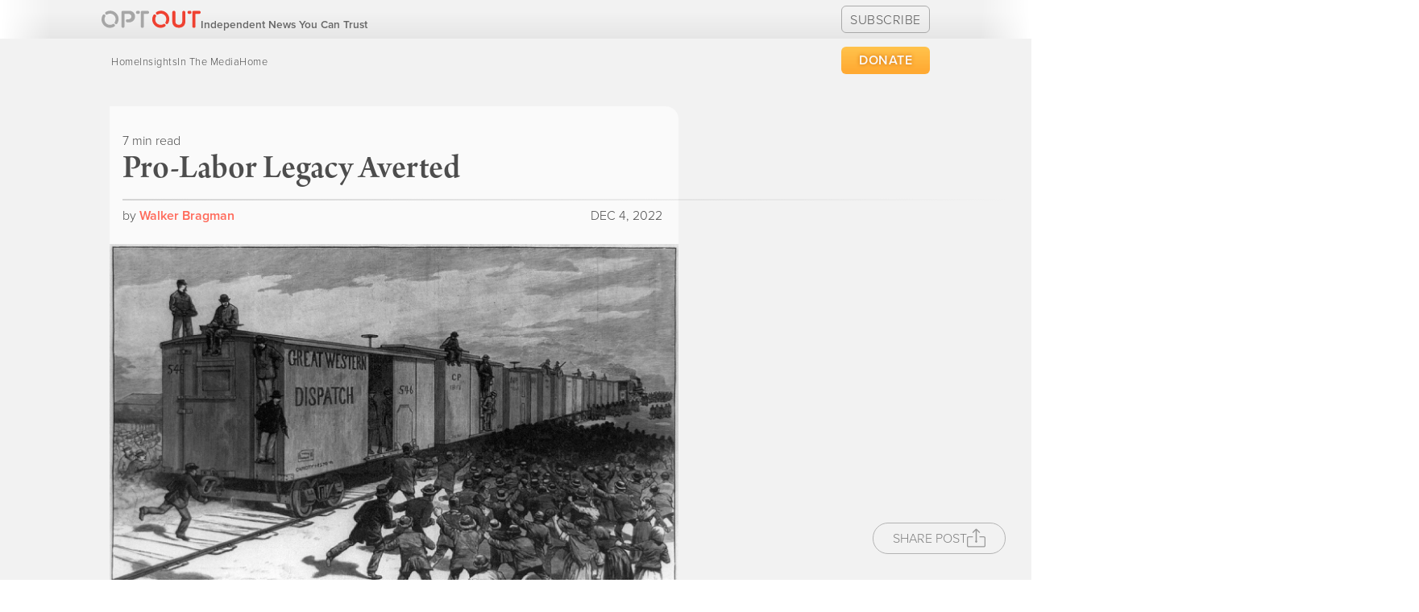

--- FILE ---
content_type: text/html; charset=utf-8
request_url: https://www.optout.news/newsletters/pro-labor-legacy-averted
body_size: 95397
content:
<!DOCTYPE html><html lang="en"><head><meta charSet="utf-8"/><meta name="viewport" content="width=device-width"/><title>Pro-Labor Legacy Averted</title><meta name="description" content="Democrats sided against labor this week in a stunning move, undermining three years of negotiations between rail workers and management.

This is the newsletter of OptOut, a free news aggregation app for exclusively independent media that&#x27;s available for Apple and Android devices. Find out more about the app at optout.news.

OptOut depends on your support to run our free app, send this newsletter, and a lot more. Can you donate today to support independent media?

This week, President Joe Biden "/><link rel="canonical" href="http://localhost:3000/newsletters/pro-labor-legacy-averted"/><meta property="og:type" content="article"/><meta property="og:title" content="Pro-Labor Legacy Averted"/><meta property="og:description" content="Democrats sided against labor this week in a stunning move, undermining three years of negotiations between rail workers and management.

This is the newsletter of OptOut, a free news aggregation app for exclusively independent media that&#x27;s available for Apple and Android devices. Find out more about the app at optout.news.

OptOut depends on your support to run our free app, send this newsletter, and a lot more. Can you donate today to support independent media?

This week, President Joe Biden "/><meta property="og:site_name" content="Pro-Labor Legacy Averted"/><meta property="og:url" content="http://localhost:3000/newsletters/pro-labor-legacy-averted"/><meta property="article:published_time" content="2022-12-04T17:32:01.000-05:00"/><meta property="article:modified_time" content="2022-12-04T17:32:01.000-05:00"/><meta property="twitter:title" content="Pro-Labor Legacy Averted"/><meta property="twitter:description" content="Democrats sided against labor this week in a stunning move, undermining three years of negotiations between rail workers and management.

This is the newsletter of OptOut, a free news aggregation app for exclusively independent media that&#x27;s available for Apple and Android devices. Find out more about the app at optout.news.

OptOut depends on your support to run our free app, send this newsletter, and a lot more. Can you donate today to support independent media?

This week, President Joe Biden "/><meta property="twitter:url" content="http://localhost:3000/newsletters/pro-labor-legacy-averted"/><meta property="twitter:label1" content="Written by"/><meta property="twitter:data1" content="Walker Bragman"/><meta property="twitter:card" content="summary_large_image"/><meta property="twitter:creator" content="@optoutnews"/><meta property="twitter:site" content="https://twitter.com/optoutnews/"/><meta name="twitter:image" content="https://sunshine.optout.news/content/images/2022/12/Great_Railway_Strike_1886_-_E_St_Louis.jpg"/><meta property="og:image" content="https://sunshine.optout.news/content/images/2022/12/Great_Railway_Strike_1886_-_E_St_Louis.jpg"/><meta property="og:image:width" content="1449"/><meta property="og:image:height" content="930"/><script type="application/ld+json">{"@context":"https://schema.org/","@type":"Article","datePublished":"2022-12-04T17:32:01.000-05:00","dateModified":"2022-12-04T17:32:01.000-05:00","author":{"@type":"Article","name":"Walker Bragman","image":"https://sunshine.optout.news/content/images/2024/11/IMG_0741.jpeg","sameAs":"[\"https://twitter.com/WalkerBragman/\"]"},"headline":"Pro-Labor Legacy Averted","image":{"@type":"ImageObject","url":"https://sunshine.optout.news/content/images/2022/12/Great_Railway_Strike_1886_-_E_St_Louis.jpg","width":1449,"height":930},"publisher":{"@type":"Organization","name":"Pro-Labor Legacy Averted","logo":{"@type":"ImageObject","url":"https://sunshine.optout.news/content/images/2025/02/Screenshot-2025-02-28-at-11.33.49-AM-5.png","width":60,"height":60}},"mainEntityOfPage":{"@type":"WebPage","@id":"http://localhost:3000"},"description":"Democrats sided against labor this week in a stunning move, undermining three years of negotiations between rail workers and management.\n\nThis is the newsletter of OptOut, a free news aggregation app for exclusively independent media that's available for Apple and Android devices. Find out more about the app at optout.news.\n\nOptOut depends on your support to run our free app, send this newsletter, and a lot more. Can you donate today to support independent media?\n\nThis week, President Joe Biden "}</script><link rel="preload" as="image" imageSrcSet="/_next/image?url=https%3A%2F%2Fsunshine.optout.news%2Fcontent%2Fimages%2F2022%2F12%2Fadams-mental-illness.png&amp;w=16&amp;q=75 16w, /_next/image?url=https%3A%2F%2Fsunshine.optout.news%2Fcontent%2Fimages%2F2022%2F12%2Fadams-mental-illness.png&amp;w=32&amp;q=75 32w, /_next/image?url=https%3A%2F%2Fsunshine.optout.news%2Fcontent%2Fimages%2F2022%2F12%2Fadams-mental-illness.png&amp;w=48&amp;q=75 48w, /_next/image?url=https%3A%2F%2Fsunshine.optout.news%2Fcontent%2Fimages%2F2022%2F12%2Fadams-mental-illness.png&amp;w=64&amp;q=75 64w, /_next/image?url=https%3A%2F%2Fsunshine.optout.news%2Fcontent%2Fimages%2F2022%2F12%2Fadams-mental-illness.png&amp;w=96&amp;q=75 96w, /_next/image?url=https%3A%2F%2Fsunshine.optout.news%2Fcontent%2Fimages%2F2022%2F12%2Fadams-mental-illness.png&amp;w=128&amp;q=75 128w, /_next/image?url=https%3A%2F%2Fsunshine.optout.news%2Fcontent%2Fimages%2F2022%2F12%2Fadams-mental-illness.png&amp;w=256&amp;q=75 256w, /_next/image?url=https%3A%2F%2Fsunshine.optout.news%2Fcontent%2Fimages%2F2022%2F12%2Fadams-mental-illness.png&amp;w=320&amp;q=75 320w, /_next/image?url=https%3A%2F%2Fsunshine.optout.news%2Fcontent%2Fimages%2F2022%2F12%2Fadams-mental-illness.png&amp;w=384&amp;q=75 384w, /_next/image?url=https%3A%2F%2Fsunshine.optout.news%2Fcontent%2Fimages%2F2022%2F12%2Fadams-mental-illness.png&amp;w=500&amp;q=75 500w, /_next/image?url=https%3A%2F%2Fsunshine.optout.news%2Fcontent%2Fimages%2F2022%2F12%2Fadams-mental-illness.png&amp;w=680&amp;q=75 680w, /_next/image?url=https%3A%2F%2Fsunshine.optout.news%2Fcontent%2Fimages%2F2022%2F12%2Fadams-mental-illness.png&amp;w=1040&amp;q=75 1040w, /_next/image?url=https%3A%2F%2Fsunshine.optout.news%2Fcontent%2Fimages%2F2022%2F12%2Fadams-mental-illness.png&amp;w=2048&amp;q=75 2048w, /_next/image?url=https%3A%2F%2Fsunshine.optout.news%2Fcontent%2Fimages%2F2022%2F12%2Fadams-mental-illness.png&amp;w=2080&amp;q=75 2080w, /_next/image?url=https%3A%2F%2Fsunshine.optout.news%2Fcontent%2Fimages%2F2022%2F12%2Fadams-mental-illness.png&amp;w=3120&amp;q=75 3120w" imageSizes="(max-width: 640px) 320px, (max-width: 1000px) 500px, 680px" fetchpriority="high"/><link rel="preload" as="image" imageSrcSet="/_next/image?url=https%3A%2F%2Fsunshine.optout.news%2Fcontent%2Fimages%2F2022%2F12%2F32299483733_9fd4280f88_o.jpeg&amp;w=16&amp;q=75 16w, /_next/image?url=https%3A%2F%2Fsunshine.optout.news%2Fcontent%2Fimages%2F2022%2F12%2F32299483733_9fd4280f88_o.jpeg&amp;w=32&amp;q=75 32w, /_next/image?url=https%3A%2F%2Fsunshine.optout.news%2Fcontent%2Fimages%2F2022%2F12%2F32299483733_9fd4280f88_o.jpeg&amp;w=48&amp;q=75 48w, /_next/image?url=https%3A%2F%2Fsunshine.optout.news%2Fcontent%2Fimages%2F2022%2F12%2F32299483733_9fd4280f88_o.jpeg&amp;w=64&amp;q=75 64w, /_next/image?url=https%3A%2F%2Fsunshine.optout.news%2Fcontent%2Fimages%2F2022%2F12%2F32299483733_9fd4280f88_o.jpeg&amp;w=96&amp;q=75 96w, /_next/image?url=https%3A%2F%2Fsunshine.optout.news%2Fcontent%2Fimages%2F2022%2F12%2F32299483733_9fd4280f88_o.jpeg&amp;w=128&amp;q=75 128w, /_next/image?url=https%3A%2F%2Fsunshine.optout.news%2Fcontent%2Fimages%2F2022%2F12%2F32299483733_9fd4280f88_o.jpeg&amp;w=256&amp;q=75 256w, /_next/image?url=https%3A%2F%2Fsunshine.optout.news%2Fcontent%2Fimages%2F2022%2F12%2F32299483733_9fd4280f88_o.jpeg&amp;w=320&amp;q=75 320w, /_next/image?url=https%3A%2F%2Fsunshine.optout.news%2Fcontent%2Fimages%2F2022%2F12%2F32299483733_9fd4280f88_o.jpeg&amp;w=384&amp;q=75 384w, /_next/image?url=https%3A%2F%2Fsunshine.optout.news%2Fcontent%2Fimages%2F2022%2F12%2F32299483733_9fd4280f88_o.jpeg&amp;w=500&amp;q=75 500w, /_next/image?url=https%3A%2F%2Fsunshine.optout.news%2Fcontent%2Fimages%2F2022%2F12%2F32299483733_9fd4280f88_o.jpeg&amp;w=680&amp;q=75 680w, /_next/image?url=https%3A%2F%2Fsunshine.optout.news%2Fcontent%2Fimages%2F2022%2F12%2F32299483733_9fd4280f88_o.jpeg&amp;w=1040&amp;q=75 1040w, /_next/image?url=https%3A%2F%2Fsunshine.optout.news%2Fcontent%2Fimages%2F2022%2F12%2F32299483733_9fd4280f88_o.jpeg&amp;w=2048&amp;q=75 2048w, /_next/image?url=https%3A%2F%2Fsunshine.optout.news%2Fcontent%2Fimages%2F2022%2F12%2F32299483733_9fd4280f88_o.jpeg&amp;w=2080&amp;q=75 2080w, /_next/image?url=https%3A%2F%2Fsunshine.optout.news%2Fcontent%2Fimages%2F2022%2F12%2F32299483733_9fd4280f88_o.jpeg&amp;w=3120&amp;q=75 3120w" imageSizes="(max-width: 640px) 320px, (max-width: 1000px) 500px, 680px" fetchpriority="high"/><meta name="next-head-count" content="27"/><link rel="alternate" type="application/rss+xml" title="OptOut RSS Feed" href="http://localhost:3000/rss.xml"/><link rel="preconnect" href="https://use.typekit.net" crossorigin /><link rel="preload" href="/_next/static/css/92b25401a90a7250.css" as="style"/><link rel="stylesheet" href="/_next/static/css/92b25401a90a7250.css" data-n-g=""/><link rel="preload" href="/_next/static/css/6d530d6069fd563f.css" as="style"/><link rel="stylesheet" href="/_next/static/css/6d530d6069fd563f.css" data-n-p=""/><noscript data-n-css=""></noscript><script defer="" nomodule="" src="/_next/static/chunks/polyfills-78c92fac7aa8fdd8.js"></script><script src="/_next/static/chunks/webpack-59c5c889f52620d6.js" defer=""></script><script src="/_next/static/chunks/framework-63157d71ad419e09.js" defer=""></script><script src="/_next/static/chunks/main-bb2d2af15e52d683.js" defer=""></script><script src="/_next/static/chunks/pages/_app-3b381af3ecf33a5e.js" defer=""></script><script src="/_next/static/chunks/61-d4cc0b827512454e.js" defer=""></script><script src="/_next/static/chunks/627-b74765b666d3e949.js" defer=""></script><script src="/_next/static/chunks/837-d13bab2f08b4f2c0.js" defer=""></script><script src="/_next/static/chunks/665-5d2f871ce676f4a0.js" defer=""></script><script src="/_next/static/chunks/pages/newsletters/%5B...slug%5D-cde4c7eba5bc2b2c.js" defer=""></script><script src="/_next/static/W_n4I48i2s90FbbTGBMES/_buildManifest.js" defer=""></script><script src="/_next/static/W_n4I48i2s90FbbTGBMES/_ssgManifest.js" defer=""></script><style data-href="https://use.typekit.net/hpm3fqm.css">@import url("https://p.typekit.net/p.css?s=1&k=hpm3fqm&ht=tk&f=138.173.174.5474.5475.18017&a=561787&app=typekit&e=css");@font-face{font-family:"proxima-nova";src:url("https://use.typekit.net/af/d83550/00000000000000007735e60a/30/l?primer=7cdcb44be4a7db8877ffa5c0007b8dd865b3bbc383831fe2ea177f62257a9191&fvd=i9&v=3") format("woff2"),url("https://use.typekit.net/af/d83550/00000000000000007735e60a/30/d?primer=7cdcb44be4a7db8877ffa5c0007b8dd865b3bbc383831fe2ea177f62257a9191&fvd=i9&v=3") format("woff"),url("https://use.typekit.net/af/d83550/00000000000000007735e60a/30/a?primer=7cdcb44be4a7db8877ffa5c0007b8dd865b3bbc383831fe2ea177f62257a9191&fvd=i9&v=3") format("opentype");font-display:swap;font-style:italic;font-weight:900;font-stretch:normal}@font-face{font-family:"proxima-nova";src:url("https://use.typekit.net/af/78aca8/00000000000000007735e60d/30/l?primer=7cdcb44be4a7db8877ffa5c0007b8dd865b3bbc383831fe2ea177f62257a9191&fvd=n6&v=3") format("woff2"),url("https://use.typekit.net/af/78aca8/00000000000000007735e60d/30/d?primer=7cdcb44be4a7db8877ffa5c0007b8dd865b3bbc383831fe2ea177f62257a9191&fvd=n6&v=3") format("woff"),url("https://use.typekit.net/af/78aca8/00000000000000007735e60d/30/a?primer=7cdcb44be4a7db8877ffa5c0007b8dd865b3bbc383831fe2ea177f62257a9191&fvd=n6&v=3") format("opentype");font-display:swap;font-style:normal;font-weight:600;font-stretch:normal}@font-face{font-family:"proxima-nova";src:url("https://use.typekit.net/af/144da4/00000000000000007735e619/30/l?primer=7cdcb44be4a7db8877ffa5c0007b8dd865b3bbc383831fe2ea177f62257a9191&fvd=i6&v=3") format("woff2"),url("https://use.typekit.net/af/144da4/00000000000000007735e619/30/d?primer=7cdcb44be4a7db8877ffa5c0007b8dd865b3bbc383831fe2ea177f62257a9191&fvd=i6&v=3") format("woff"),url("https://use.typekit.net/af/144da4/00000000000000007735e619/30/a?primer=7cdcb44be4a7db8877ffa5c0007b8dd865b3bbc383831fe2ea177f62257a9191&fvd=i6&v=3") format("opentype");font-display:swap;font-style:italic;font-weight:600;font-stretch:normal}@font-face{font-family:"proxima-nova";src:url("https://use.typekit.net/af/1be3c2/00000000000000007735e606/30/l?primer=7cdcb44be4a7db8877ffa5c0007b8dd865b3bbc383831fe2ea177f62257a9191&fvd=n3&v=3") format("woff2"),url("https://use.typekit.net/af/1be3c2/00000000000000007735e606/30/d?primer=7cdcb44be4a7db8877ffa5c0007b8dd865b3bbc383831fe2ea177f62257a9191&fvd=n3&v=3") format("woff"),url("https://use.typekit.net/af/1be3c2/00000000000000007735e606/30/a?primer=7cdcb44be4a7db8877ffa5c0007b8dd865b3bbc383831fe2ea177f62257a9191&fvd=n3&v=3") format("opentype");font-display:swap;font-style:normal;font-weight:300;font-stretch:normal}@font-face{font-family:"proxima-nova";src:url("https://use.typekit.net/af/40d372/00000000000000007735e607/30/l?primer=7cdcb44be4a7db8877ffa5c0007b8dd865b3bbc383831fe2ea177f62257a9191&fvd=i3&v=3") format("woff2"),url("https://use.typekit.net/af/40d372/00000000000000007735e607/30/d?primer=7cdcb44be4a7db8877ffa5c0007b8dd865b3bbc383831fe2ea177f62257a9191&fvd=i3&v=3") format("woff"),url("https://use.typekit.net/af/40d372/00000000000000007735e607/30/a?primer=7cdcb44be4a7db8877ffa5c0007b8dd865b3bbc383831fe2ea177f62257a9191&fvd=i3&v=3") format("opentype");font-display:swap;font-style:italic;font-weight:300;font-stretch:normal}@font-face{font-family:"arno-pro-subhead";src:url("https://use.typekit.net/af/71fcff/000000000000000000012f7f/27/l?primer=7cdcb44be4a7db8877ffa5c0007b8dd865b3bbc383831fe2ea177f62257a9191&fvd=n6&v=3") format("woff2"),url("https://use.typekit.net/af/71fcff/000000000000000000012f7f/27/d?primer=7cdcb44be4a7db8877ffa5c0007b8dd865b3bbc383831fe2ea177f62257a9191&fvd=n6&v=3") format("woff"),url("https://use.typekit.net/af/71fcff/000000000000000000012f7f/27/a?primer=7cdcb44be4a7db8877ffa5c0007b8dd865b3bbc383831fe2ea177f62257a9191&fvd=n6&v=3") format("opentype");font-display:swap;font-style:normal;font-weight:600;font-stretch:normal}.tk-proxima-nova{font-family:"proxima-nova",sans-serif}.tk-arno-pro-subhead{font-family:"arno-pro-subhead",serif}</style></head><body class="post-template"><script>
            (function(){
                window.isDark = localStorage.getItem('dark');
                if ( window.isDark === 'dark' ) {
                  document.body.classList.add('dark')
                } else if( window.isDark === undefined && window.matchMedia('(prefers-color-scheme: dark)').matches === true ){
                  document.body.classList.add('dark')
                }
            })()
          </script><div id="__next"><div class="site-wrapper"><header class="site-header"><div class="outer site-nav-main undefined"><div class="inner"><nav class="site-nav"><a class="site-nav-logo-anchor" href="/"><svg width="209" class="site-nav-logo" height="38" viewBox="0 0 209 38" fill="none" xmlns="http://www.w3.org/2000/svg"><g clip-path="url(#clip0_294_1911)"><path d="M152.475 1.02443C153.278 0.951676 154.077 1.19939 154.699 1.71368C155.32 2.22796 155.714 2.96719 155.793 3.77051V23.9473C155.793 28.0665 158.926 30.5997 163.019 30.5997C167.112 30.5997 170.203 28.0184 170.203 23.9473V3.78424C170.348 3.02244 170.753 2.33497 171.349 1.84042C171.946 1.34587 172.696 1.07526 173.47 1.07526C174.244 1.07526 174.994 1.34587 175.591 1.84042C176.187 2.33497 176.592 3.02244 176.737 3.78424V23.9473C176.737 31.9178 170.937 36.7647 163.026 36.7647C155.115 36.7647 149.26 31.9178 149.26 23.9473V3.78424C149.337 2.99759 149.714 2.27108 150.314 1.7567C150.913 1.24233 151.687 0.979938 152.475 1.02443Z" fill="#EF4131"></path><path d="M57.5424 18.826C59.0056 18.7749 60.3919 18.1569 61.409 17.1023C62.426 16.0476 62.9945 14.6387 62.9945 13.1725C62.9945 11.7063 62.426 10.2974 61.409 9.24272C60.3919 8.18806 59.0056 7.57007 57.5424 7.519H48.6304V34.1216C48.4836 34.9091 48.0663 35.6203 47.451 36.1321C46.8356 36.6438 46.0609 36.924 45.261 36.924C44.4611 36.924 43.6864 36.6438 43.0711 36.1321C42.4557 35.6203 42.0385 34.9091 41.8916 34.1216V3.86671C41.9734 3.0496 42.3684 2.29611 42.9936 1.76474C43.6189 1.23338 44.4255 0.965566 45.2439 1.01765H57.5424C59.149 0.8768 60.7674 1.05698 62.3039 1.54772C63.8403 2.03846 65.2641 2.82998 66.4925 3.87633C67.7209 4.92268 68.7295 6.203 69.4598 7.64294C70.19 9.08289 70.6273 10.6538 70.7463 12.2644C70.8652 13.875 70.6635 15.4932 70.1528 17.025C69.642 18.5569 68.8325 19.9719 67.7712 21.1879C66.7099 22.4038 65.4179 23.3965 63.9703 24.1083C62.5227 24.8201 60.9483 25.2368 59.3385 25.3342C58.7405 25.3754 58.1404 25.3754 57.5424 25.3342H54.2244C53.414 25.2642 52.664 24.8765 52.1376 24.2555C51.6112 23.6345 51.3511 22.8305 51.4137 22.0183C51.3877 21.6202 51.4403 21.2208 51.5685 20.8431C51.6968 20.4654 51.8982 20.1167 52.1612 19.817C52.4241 19.5173 52.7436 19.2724 53.1011 19.0965C53.4587 18.9206 53.8474 18.817 54.245 18.7917L57.5424 18.826Z" fill="#A6A6A6"></path><path d="M72.7269 4.292C72.6524 3.4876 72.8991 2.68641 73.413 2.06371C73.9269 1.441 74.6662 1.04748 75.4691 0.969238H78.1495C78.9524 1.04748 79.6917 1.441 80.2056 2.06371C80.7195 2.68641 80.9662 3.4876 80.8917 4.292C80.9524 5.08337 80.6982 5.86669 80.1845 6.47113C79.6708 7.07557 78.9393 7.45211 78.1495 7.51864H75.4759C74.6849 7.45382 73.9517 7.07802 73.4366 6.47338C72.9214 5.86875 72.6663 5.08447 72.7269 4.292ZM82.6878 34.1693V3.86635C82.7662 3.05293 83.1564 2.30162 83.7764 1.77032C84.3965 1.23902 85.198 0.9691 86.0126 1.01729H97.3446C98.1617 1.08043 98.9204 1.46588 99.4539 2.08894C99.9873 2.71201 100.252 3.52169 100.19 4.34005C100.238 5.14545 99.9663 5.93738 99.433 6.54222C98.8997 7.14706 98.1487 7.51547 97.3446 7.5667H89.3306V34.1693C89.2624 34.9856 88.876 35.7421 88.255 36.2753C87.6341 36.8084 86.8286 37.0754 86.0126 37.0184C85.2042 37.0558 84.4122 36.7811 83.8 36.251C83.1878 35.721 82.8019 34.9759 82.722 34.1693H82.6878Z" fill="#A6A6A6"></path><path d="M137.64 6.09066C135.155 3.51341 131.929 1.77554 128.412 1.11855C124.894 0.461561 121.26 0.918068 118.013 2.42464L117.78 2.51389L117.307 2.7885L116.875 3.00818L116.711 3.11803L115.724 3.68784C115.147 4.12341 114.765 4.76941 114.661 5.48544C114.557 6.20147 114.739 6.92967 115.168 7.51176C115.49 8.17289 116.053 8.68459 116.741 8.94034C117.429 9.19609 118.19 9.17619 118.864 8.8848L119.748 8.38364L119.96 8.28752C122.072 7.22964 124.456 6.84433 126.793 7.18337C129.13 7.52241 131.307 8.56955 133.032 10.1841C134.757 11.7986 135.947 13.9032 136.442 16.2151C136.938 18.5269 136.715 20.9352 135.803 23.1164L134.782 24.9219C134.504 25.6094 134.498 26.3768 134.764 27.0689C135.03 27.761 135.548 28.326 136.214 28.6497C136.798 29.0773 137.527 29.2566 138.242 29.1486C138.957 29.0406 139.601 28.654 140.033 28.073L140.389 27.3865C142.418 24.0529 143.251 20.1264 142.751 16.2549C142.252 12.3833 140.449 8.79806 137.64 6.09066Z" fill="#EF4131"></path><path d="M112.152 31.6155C109.578 29.1281 107.842 25.8993 107.184 22.3781C106.527 18.8568 106.981 15.218 108.484 11.9673C108.51 11.888 108.54 11.81 108.574 11.7339L108.848 11.2533C108.93 11.1091 108.992 10.9581 109.074 10.8208L109.184 10.656L109.746 9.67431C110.177 9.09028 110.821 8.70099 111.538 8.59163C112.255 8.48227 112.986 8.66174 113.571 9.09077C114.229 9.41485 114.738 9.97909 114.993 10.6674C115.248 11.3557 115.23 12.1158 114.942 12.7911L114.442 13.6836C114.442 13.7522 114.38 13.8209 114.346 13.8895C113.282 16.0048 112.892 18.3956 113.227 20.7399C113.563 23.0841 114.608 25.269 116.221 27.0002C117.835 28.7314 119.94 29.9255 122.252 30.4218C124.564 30.918 126.973 30.6925 129.153 29.7756L130.936 28.7596C131.62 28.478 132.386 28.469 133.077 28.7345C133.768 28.9999 134.331 29.5198 134.651 30.1875C135.081 30.7718 135.263 31.5027 135.156 32.2205C135.049 32.9383 134.663 33.5847 134.082 34.0183L133.397 34.3753C130.069 36.4006 126.152 37.2308 122.291 36.7292C118.429 36.2275 114.853 34.424 112.152 31.6155Z" fill="#EF4131"></path><path d="M30.7106 6.09061C28.2259 3.51394 25.0014 1.77637 21.4853 1.11937C17.9691 0.462369 14.3359 0.918578 11.0905 2.42459L10.8574 2.51384L10.3707 2.78845L9.93881 3.00814L9.78114 3.11798L8.78711 3.68779C8.20712 4.12247 7.82246 4.76933 7.71714 5.48708C7.61181 6.20484 7.79438 6.93517 8.22497 7.51857C8.54339 8.18211 9.10649 8.69603 9.79569 8.95213C10.4849 9.20823 11.2465 9.18654 11.92 8.89161L12.8181 8.37672L13.0237 8.28061C15.1362 7.21914 17.5227 6.8313 19.8619 7.1693C22.2012 7.5073 24.3808 8.55493 26.1075 10.1711C27.8341 11.7873 29.0249 13.8945 29.5194 16.209C30.0139 18.5234 29.7884 20.9341 28.8734 23.1163L27.8588 24.9219C27.5773 25.6082 27.5681 26.3762 27.8331 27.0691C28.0981 27.762 28.6174 28.3273 29.2847 28.6497C29.5757 28.8635 29.906 29.0177 30.2566 29.1035C30.6073 29.1892 30.9714 29.2048 31.328 29.1493C31.6847 29.0938 32.0269 28.9684 32.3351 28.7801C32.6432 28.5919 32.9112 28.3446 33.1237 28.0524L33.4665 27.3659C35.4889 24.0336 36.3179 20.111 35.8169 16.2439C35.316 12.3768 33.5151 8.79585 30.7106 6.09061Z" fill="#A6A6A6"></path><path d="M5.22214 31.6153C2.6595 29.12 0.934607 25.8888 0.286135 22.3687C-0.362336 18.8487 0.0976699 15.2138 1.60251 11.9671C1.63033 11.8876 1.66237 11.8097 1.69848 11.7336L1.97955 11.2531C2.05496 11.1089 2.12351 10.9579 2.19892 10.8206L2.30861 10.6558L2.8776 9.67408C3.30436 9.08771 3.94551 8.6943 4.66098 8.57982C5.37645 8.46533 6.10808 8.63907 6.69605 9.06308C7.35155 9.38969 7.85818 9.9541 8.11288 10.6415C8.36758 11.3289 8.35122 12.0877 8.06712 12.7634L7.56668 13.6559C7.56668 13.7245 7.50498 13.7932 7.47071 13.8619C6.39799 15.9779 6.00028 18.3729 6.33139 20.7228C6.6625 23.0726 7.70645 25.2639 9.32198 27.0001C10.9375 28.7363 13.0466 29.9336 15.364 30.4299C17.6813 30.9263 20.0949 30.6978 22.2783 29.7754L24.0744 28.7593C24.7588 28.4778 25.5247 28.4688 26.2155 28.7342C26.9062 28.9997 27.4695 29.5195 27.79 30.1873C28.2171 30.7689 28.3982 31.4955 28.2943 32.2099C28.1904 32.9243 27.8097 33.5689 27.2348 34.0044H27.1936L26.5492 34.3613C23.2151 36.4095 19.2817 37.254 15.4021 36.7544C11.5226 36.2549 7.93044 34.4415 5.22214 31.6153Z" fill="#A6A6A6"></path><path d="M181.453 4.292C181.415 3.89334 181.455 3.49096 181.572 3.10794C181.689 2.72493 181.88 2.36882 182.135 2.06008C182.39 1.75134 182.703 1.49604 183.057 1.30884C183.41 1.12164 183.797 1.00623 184.195 0.969238H186.855C187.659 1.04573 188.399 1.43877 188.914 2.0619C189.428 2.68504 189.674 3.48722 189.597 4.292C189.658 5.08337 189.404 5.86669 188.89 6.47113C188.377 7.07557 187.645 7.45211 186.855 7.51864H184.237C183.443 7.46233 182.705 7.09313 182.183 6.49207C181.661 5.891 181.399 5.10717 181.453 4.31259V4.292ZM191.414 34.1693V3.86635C191.491 3.05352 191.88 2.30224 192.499 1.77078C193.117 1.23933 193.918 0.9692 194.732 1.01729H206.146C206.963 1.08219 207.72 1.46814 208.253 2.09078C208.787 2.71343 209.052 3.52211 208.991 4.34005C209.038 5.14501 208.766 5.93592 208.233 6.54035C207.7 7.14478 206.95 7.51371 206.146 7.5667H198.119V34.1693C198.049 34.9862 197.661 35.7427 197.039 36.2757C196.417 36.8087 195.61 37.0755 194.794 37.0184C193.972 37.0778 193.159 36.8132 192.529 36.2809C191.899 35.7487 191.501 34.9909 191.421 34.1693H191.414Z" fill="#EF4131"></path></g><defs><clipPath id="clip0_294_1911"><rect width="209" height="38" fill="white"></rect></clipPath></defs></svg></a><ul class="nav desktop-nav" role="menu"><li class="nav-home " role="menuitem"><a class="desktop-nav" href="https://www.accountabilityjournalism.org/" rel="noopener noreferrer">Home</a></li><li class="nav-insights " role="menuitem"><a class="desktop-nav" href="https://www.accountabilityjournalism.org/insights" rel="noopener noreferrer">Insights</a></li><li class="nav-in the media " role="menuitem"><a class="desktop-nav" href="https://www.accountabilityjournalism.org/in-the-media" rel="noopener noreferrer">In The Media</a></li><li class="nav-home " role="menuitem"><a class="desktop-nav" href="https://www.accountabilityjournalism.org/" rel="noopener noreferrer">Home</a></li><li><a target="_blank" rel="noreferrer" href="https://sunshine.optout.news/#/portal/account">Membership</a></li></ul><span class="nav-post-title ">Pro-Labor Legacy Averted</span><p class="tagline">Independent News You Can Trust</p><a class="subscribe-button">Subscribe</a><a class="donate-button desktop-donate-button" href="/donate">Donate</a><button class="hamburger-menu-button "></button><div class="mobile-menu "><a class="site-nav-logo" href="/"><img src="/logo-white.svg" alt="Accountability Journalism Institute"/></a><button class="close-menu-button "></button><ul class="nav primary-nav" role="menu"><li class="nav-home " role="menuitem"><a class="primary-nav" href="https://www.accountabilityjournalism.org/" rel="noopener noreferrer">Home</a></li><li class="nav-insights " role="menuitem"><a class="primary-nav" href="https://www.accountabilityjournalism.org/insights" rel="noopener noreferrer">Insights</a></li><li class="nav-in the media " role="menuitem"><a class="primary-nav" href="https://www.accountabilityjournalism.org/in-the-media" rel="noopener noreferrer">In The Media</a></li><li class="nav-home " role="menuitem"><a class="primary-nav" href="https://www.accountabilityjournalism.org/" rel="noopener noreferrer">Home</a></li><li><a target="_blank" rel="noreferrer" href="https://sunshine.optout.news/#/portal/account">Membership</a></li></ul><ul class="nav secondary-nav" role="menu"><li class="nav-about " role="menuitem"><a class="secondary-nav" href="https://www.optout.news/about/" rel="noopener noreferrer">About</a></li><li class="nav-app privacy " role="menuitem"><a class="secondary-nav" href="https://www.optout.news/app-privacy-policy/" rel="noopener noreferrer">App Privacy</a></li><li class="nav-board " role="menuitem"><a class="secondary-nav" href="https://www.optout.news/board-of-directors" rel="noopener noreferrer">Board</a></li><li class="nav-climate " role="menuitem"><a class="secondary-nav" href="https://www.optout.news/climate/" rel="noopener noreferrer">Climate</a></li><li class="nav-contact " role="menuitem"><a class="secondary-nav" href="https://www.optout.news/contact/" rel="noopener noreferrer">Contact</a></li><li class="nav-donors " role="menuitem"><a class="secondary-nav" href="https://www.optout.news/donors/" rel="noopener noreferrer">Donors</a></li><li class="nav-jobs " role="menuitem"><a class="secondary-nav" href="https://www.optout.news/jobs/" rel="noopener noreferrer">Jobs</a></li><li class="nav-lgbtq+ " role="menuitem"><a class="secondary-nav" href="https://www.optout.news/lgbtq/" rel="noopener noreferrer">LGBTQ+</a></li><li class="nav-optout privacy " role="menuitem"><a class="secondary-nav" href="https://www.optout.news/privacy/" rel="noopener noreferrer">OptOut Privacy</a></li><li class="nav-outlets " role="menuitem"><a class="secondary-nav" href="https://www.optout.news/outlets" rel="noopener noreferrer">Outlets</a></li><li class="nav-press " role="menuitem"><a class="secondary-nav" href="https://www.optout.news/press/" rel="noopener noreferrer">Press</a></li><li class="nav-terms " role="menuitem"><a class="secondary-nav" href="https://www.optout.news/terms/" rel="noopener noreferrer">Terms</a></li><li class="nav-staff " role="menuitem"><a class="secondary-nav" href="https://www.optout.news/staff/" rel="noopener noreferrer">Staff</a></li><li><a target="_blank" rel="noreferrer" href="https://sunshine.optout.news/#/portal/account">Membership</a></li></ul><a class="subscribe-button">Subscribe</a><a class="donate-button" href="/donate">Donate</a></div></nav></div></div></header><main id="site-main" class="site-main outer "><header class="post-full-header"><div class="post-full-header__inner"><div class="byline-meta-content"><span class="byline-reading-time">7 min read</span></div><h1 class="post-full-title">Pro-Labor Legacy Averted</h1></div></header><div class="inner"><article class="post-full post featured"><div class="post-full-byline"><section class="post-full-byline-content"><section class="post-full-byline-meta"><h4 class="author-name">by <span></span><a href="/author/walker">Walker Bragman</a></h4><time class="byline-meta-date" dateTime="2022-12-04T17:32:01.000-05:00">Dec 4, 2022<!-- --> </time></section></section></div><figure class="post-full-image" style="display:inherit"><img alt="Pro-Labor Legacy Averted" loading="lazy" width="1449" height="930" decoding="async" data-nimg="1" style="color:transparent" sizes="
                            (max-width: 350px) 350px,
                            (max-width: 530px) 530px,
                            (max-width: 710px) 710px,
                            (max-width: 1170px) 1170px,
                            (max-width: 2110px) 2110px, 2000px
                          " srcSet="/_next/image?url=%2Fapi%2Fv1%2FimageProxy%3FimageUrl%3Dhttps%3A%2F%2Fsunshine.optout.news%2Fcontent%2Fimages%2F2022%2F12%2FGreat_Railway_Strike_1886_-_E_St_Louis.jpg&amp;w=16&amp;q=80 16w, /_next/image?url=%2Fapi%2Fv1%2FimageProxy%3FimageUrl%3Dhttps%3A%2F%2Fsunshine.optout.news%2Fcontent%2Fimages%2F2022%2F12%2FGreat_Railway_Strike_1886_-_E_St_Louis.jpg&amp;w=32&amp;q=80 32w, /_next/image?url=%2Fapi%2Fv1%2FimageProxy%3FimageUrl%3Dhttps%3A%2F%2Fsunshine.optout.news%2Fcontent%2Fimages%2F2022%2F12%2FGreat_Railway_Strike_1886_-_E_St_Louis.jpg&amp;w=48&amp;q=80 48w, /_next/image?url=%2Fapi%2Fv1%2FimageProxy%3FimageUrl%3Dhttps%3A%2F%2Fsunshine.optout.news%2Fcontent%2Fimages%2F2022%2F12%2FGreat_Railway_Strike_1886_-_E_St_Louis.jpg&amp;w=64&amp;q=80 64w, /_next/image?url=%2Fapi%2Fv1%2FimageProxy%3FimageUrl%3Dhttps%3A%2F%2Fsunshine.optout.news%2Fcontent%2Fimages%2F2022%2F12%2FGreat_Railway_Strike_1886_-_E_St_Louis.jpg&amp;w=96&amp;q=80 96w, /_next/image?url=%2Fapi%2Fv1%2FimageProxy%3FimageUrl%3Dhttps%3A%2F%2Fsunshine.optout.news%2Fcontent%2Fimages%2F2022%2F12%2FGreat_Railway_Strike_1886_-_E_St_Louis.jpg&amp;w=128&amp;q=80 128w, /_next/image?url=%2Fapi%2Fv1%2FimageProxy%3FimageUrl%3Dhttps%3A%2F%2Fsunshine.optout.news%2Fcontent%2Fimages%2F2022%2F12%2FGreat_Railway_Strike_1886_-_E_St_Louis.jpg&amp;w=256&amp;q=80 256w, /_next/image?url=%2Fapi%2Fv1%2FimageProxy%3FimageUrl%3Dhttps%3A%2F%2Fsunshine.optout.news%2Fcontent%2Fimages%2F2022%2F12%2FGreat_Railway_Strike_1886_-_E_St_Louis.jpg&amp;w=320&amp;q=80 320w, /_next/image?url=%2Fapi%2Fv1%2FimageProxy%3FimageUrl%3Dhttps%3A%2F%2Fsunshine.optout.news%2Fcontent%2Fimages%2F2022%2F12%2FGreat_Railway_Strike_1886_-_E_St_Louis.jpg&amp;w=384&amp;q=80 384w, /_next/image?url=%2Fapi%2Fv1%2FimageProxy%3FimageUrl%3Dhttps%3A%2F%2Fsunshine.optout.news%2Fcontent%2Fimages%2F2022%2F12%2FGreat_Railway_Strike_1886_-_E_St_Louis.jpg&amp;w=500&amp;q=80 500w, /_next/image?url=%2Fapi%2Fv1%2FimageProxy%3FimageUrl%3Dhttps%3A%2F%2Fsunshine.optout.news%2Fcontent%2Fimages%2F2022%2F12%2FGreat_Railway_Strike_1886_-_E_St_Louis.jpg&amp;w=680&amp;q=80 680w, /_next/image?url=%2Fapi%2Fv1%2FimageProxy%3FimageUrl%3Dhttps%3A%2F%2Fsunshine.optout.news%2Fcontent%2Fimages%2F2022%2F12%2FGreat_Railway_Strike_1886_-_E_St_Louis.jpg&amp;w=1040&amp;q=80 1040w, /_next/image?url=%2Fapi%2Fv1%2FimageProxy%3FimageUrl%3Dhttps%3A%2F%2Fsunshine.optout.news%2Fcontent%2Fimages%2F2022%2F12%2FGreat_Railway_Strike_1886_-_E_St_Louis.jpg&amp;w=2048&amp;q=80 2048w, /_next/image?url=%2Fapi%2Fv1%2FimageProxy%3FimageUrl%3Dhttps%3A%2F%2Fsunshine.optout.news%2Fcontent%2Fimages%2F2022%2F12%2FGreat_Railway_Strike_1886_-_E_St_Louis.jpg&amp;w=2080&amp;q=80 2080w, /_next/image?url=%2Fapi%2Fv1%2FimageProxy%3FimageUrl%3Dhttps%3A%2F%2Fsunshine.optout.news%2Fcontent%2Fimages%2F2022%2F12%2FGreat_Railway_Strike_1886_-_E_St_Louis.jpg&amp;w=3120&amp;q=80 3120w" src="/_next/image?url=%2Fapi%2Fv1%2FimageProxy%3FimageUrl%3Dhttps%3A%2F%2Fsunshine.optout.news%2Fcontent%2Fimages%2F2022%2F12%2FGreat_Railway_Strike_1886_-_E_St_Louis.jpg&amp;w=3120&amp;q=80"/></figure><section class="post-full-content"><div class="post-content load-external-scripts"><h3 id="democrats-sided-against-labor-this-week-in-a-stunning-move-undermining-three-years-of-negotiations-between-rail-workers-and-management">Democrats sided against labor this week in a stunning move, undermining three years of negotiations between rail workers and management.</h3><hr/><p><em>This is the newsletter of OptOut, a free news aggregation app for exclusively independent media that&#x27;s available for <a href="https://apps.apple.com/us/app/optout-news/id1531008271?platform=iphone&amp;ref=sunshine.optout.news">Apple</a> and <a href="https://play.google.com/store/apps/details?id=org.optoutnews&amp;ref=sunshine.optout.news">Android</a> devices. Find out more about the app at <a href="https://www.optout.news/?ref=sunshine.optout.news">optout.news</a>.</em></p><p><strong>OptOut depends on your support to run our free app, send this newsletter, and a lot more. <a href="https://optout.news/support?ref=sunshine.optout.news">Can you donate today to support independent media?</a></strong></p><hr/><p>This week, President Joe Biden and Democrats in the House and Senate opted to force unpopular contracts on four rail unions whose members had previously rejected the terms in order to prevent a strike.</p><p>&quot;It was tough for me but it was the right thing to do at the moment -- save jobs, to protect millions of working families from harm and disruption and to keep supply chains stable around the holidays,&quot; the president <a href="https://www.reuters.com/world/us/biden-signs-bill-block-us-railroad-strike-2022-12-02/?ref=sunshine.optout.news">said</a> of his decision. </p><p>As Ross Grooters <a href="https://jacobin.com/2022/12/congress-vote-railworkers-contract-national-rail-strike-sick-leave/?ref=sunshine.optout.news">noted</a> in <strong>JACOBIN</strong>, the move ended three years of negotiations and preemptively broke the nation’s first national rail stoppage in three decades. Congress had the authority to impose the labor agreement on rail workers and management thanks to a 1926 law called the Railway Labor Act. The new contract that will take effect includes pay increases over five years and five lump-sum payments, but no paid sick days. The unions had asked for 15 and management offered one. <br/></p><p>Conscious of appearances, Democratic lawmakers also voted on a separate measure to give the rail workers seven days of paid sick leave, but because it was not tied to the strikebreaking, it predictably died in the Senate. The separation of the measures into two votes came following <a href="https://twitter.com/MorePerfectUS/status/1597990161731592193?s=20&amp;t=x7guFmyosxnPt_1Y-MznRg&amp;ref=sunshine.optout.news">the urging</a> of the U.S. Chamber of Commerce, the nation’s largest business lobby. Following the vote, the Chamber was <a href="https://twitter.com/jordanzakarin/status/1598696586342797315?s=20&amp;t=x7guFmyosxnPt_1Y-MznRg&amp;ref=sunshine.optout.news">crowing</a> about its work.<br/></p><p>It is a maneuver we have seen before. When the House separated the conservative bipartisan infrastructure bill from the larger Build Back Better spending package that included climate funding, it doomed the latter while allowing Democrats to blame Republicans and lament its failure. <br/></p><p>Throughout the COVID-19 pandemic, the Democratic leadership in the House, the Senate, and the White House have made clear that economic stewardship is their biggest priority — even over public health and labor considerations. That is why the Occupational Safety and Health Administration’s emergency temporary standards never extended to every workplace despite an <a href="https://www.levernews.com/grave-danger-in-every-shared-workplace/?ref=sunshine.optout.news">early draft of those standards</a> acknowledging that the threat of COVID indeed reached that far. And it is why Democratic leaders and public health officials are not doing more to raise awareness about long COVID, which vaccines do not fully protect against, and the serious health complications that have been linked to prior infection — stroke, heart problems, neurological damage, diabetes, etc. </p><p>The big goal is economic normalcy.</p><div class="kg-card kg-button-card kg-align-center"><a href="https://optout.news/support?ref=sunshine.optout.news" class="kg-btn kg-btn-accent">Make a tax-deductible donation</a></div><h3 id="for-more-on-the-rail-strike-and-labor-check-out-these-stories-from-optout-participating-outlets">For more on the rail strike and labor, check out these stories from OptOut participating outlets.</h3><p></p><p><strong>THE LEVER</strong> analyzed how much paid sick days for rail workers would cost.</p><figure class="kg-card kg-bookmark-card"><a class="kg-bookmark-container" href="https://www.levernews.com/senators-help-donors-derail-paid-sick-days/?ref=sunshine.optout.news"><div class="kg-bookmark-content"><div class="kg-bookmark-title">Senators Help Donors Derail Paid Sick Days</div><div class="kg-bookmark-description">The rejected proposal to provide rail workers sick leave would have cost railroad barons just four days worth of their recent profits, according to financial records.</div><div class="kg-bookmark-metadata" style="flex:1 1 0"><div class="next-image-wrapper"><div class="kg-bookmark-icon"><div data-rmiz-wrap="visible"><img alt="Post image alt text" loading="lazy" width="320" height="320" decoding="async" data-nimg="1" class="kg-bookmark-icon" style="color:transparent" srcSet="/_next/image?url=%2Fapi%2Fv1%2FimageProxy%3FimageUrl%3Dhttps%3A%2F%2Fwww.levernews.com%2Fcontent%2Fimages%2Fsize%2Fw256h256%2F2022%2F03%2FLEVERFavicon-BorderWhite.png&amp;w=320&amp;q=75 1x, /_next/image?url=%2Fapi%2Fv1%2FimageProxy%3FimageUrl%3Dhttps%3A%2F%2Fwww.levernews.com%2Fcontent%2Fimages%2Fsize%2Fw256h256%2F2022%2F03%2FLEVERFavicon-BorderWhite.png&amp;w=680&amp;q=75 2x" src="/_next/image?url=%2Fapi%2Fv1%2FimageProxy%3FimageUrl%3Dhttps%3A%2F%2Fwww.levernews.com%2Fcontent%2Fimages%2Fsize%2Fw256h256%2F2022%2F03%2FLEVERFavicon-BorderWhite.png&amp;w=680&amp;q=75"/><button aria-label="Zoom image" data-rmiz-btn-open="true"></button></div></div></div><span class="kg-bookmark-author">The Lever</span><span class="kg-bookmark-publisher">Matthew Cunningham-Cook</span></div></div><div class="kg-bookmark-thumbnail" style="flex:1.7777777777777777 1 0"><div class="next-image-wrapper"><div><div data-rmiz-wrap="visible"><img alt="Post image alt text" loading="lazy" width="1600" height="900" decoding="async" data-nimg="1" style="color:transparent" srcSet="/_next/image?url=%2Fapi%2Fv1%2FimageProxy%3FimageUrl%3Dhttps%3A%2F%2Fwww.levernews.com%2Fcontent%2Fimages%2F2022%2F12%2FRail-Strike-Sick-Leave.jpg&amp;w=2048&amp;q=75 1x, /_next/image?url=%2Fapi%2Fv1%2FimageProxy%3FimageUrl%3Dhttps%3A%2F%2Fwww.levernews.com%2Fcontent%2Fimages%2F2022%2F12%2FRail-Strike-Sick-Leave.jpg&amp;w=3120&amp;q=75 2x" src="/_next/image?url=%2Fapi%2Fv1%2FimageProxy%3FimageUrl%3Dhttps%3A%2F%2Fwww.levernews.com%2Fcontent%2Fimages%2F2022%2F12%2FRail-Strike-Sick-Leave.jpg&amp;w=3120&amp;q=75"/><button aria-label="Zoom image" data-rmiz-btn-open="true"></button></div></div></div></div></a></figure><p> <strong>THE MAJORITY REPORT</strong> explained how House progressive votes came down.</p><figure class="kg-card kg-embed-card"><iframe width="200" height="113" src="https://www.youtube.com/embed/V1sOCEa3t2w?feature=oembed" frameBorder="0" allow="accelerometer; autoplay; clipboard-write; encrypted-media; gyroscope; picture-in-picture" allowfullscreen="" title="Only One Squad Member Stood By Rail Workers While The Rest Caved"></iframe></figure><p><strong>THE RATIONAL NATIONAL </strong>did a segment on CNN’s Jake Tapper grilling Transportation Secretary Pete Buttigieg over the rail workers being denied paid sick leave. </p><figure class="kg-card kg-embed-card"><iframe width="200" height="113" src="https://www.youtube.com/embed/bdLCTg4O6aY?feature=oembed" frameBorder="0" allow="accelerometer; autoplay; clipboard-write; encrypted-media; gyroscope; picture-in-picture" allowfullscreen="" title="CNN’s Jake Tapper Hammers Pete Buttigieg For Trampling Rail Workers"></iframe></figure><p><br/><strong>JACOBIN </strong>wrote about the dysfunctional state of the National Labor Relations Board.</p><figure class="kg-card kg-bookmark-card"><a class="kg-bookmark-container" href="https://jacobin.com/2022/11/federal-labor-relations-authority-workers-union-biden-administration/?ref=sunshine.optout.news"><div class="kg-bookmark-content"><div class="kg-bookmark-title">Come January, Federal Workers Might Not Have a Functioning Labor Board</div><div class="kg-bookmark-description">The Biden administration has not prioritized pushing through a confirmation of a member of the Federal Labor Relations Authority, which oversees labor issues for federal workers. The result is that federal unions are far weaker than they should be.</div><div class="kg-bookmark-metadata" style="flex:1 1 0"><div class="next-image-wrapper"><div class="kg-bookmark-icon"><div data-rmiz-wrap="visible"><img alt="Post image alt text" loading="lazy" width="400" height="400" decoding="async" data-nimg="1" class="kg-bookmark-icon" style="color:transparent" srcSet="/_next/image?url=%2Fapi%2Fv1%2FimageProxy%3FimageUrl%3Dhttps%3A%2F%2Fjacobin.com%2Fstatic%2Fapple-touch-icon.png&amp;w=500&amp;q=75 1x, /_next/image?url=%2Fapi%2Fv1%2FimageProxy%3FimageUrl%3Dhttps%3A%2F%2Fjacobin.com%2Fstatic%2Fapple-touch-icon.png&amp;w=1040&amp;q=75 2x" src="/_next/image?url=%2Fapi%2Fv1%2FimageProxy%3FimageUrl%3Dhttps%3A%2F%2Fjacobin.com%2Fstatic%2Fapple-touch-icon.png&amp;w=1040&amp;q=75"/><button aria-label="Zoom image" data-rmiz-btn-open="true"></button></div></div></div><span class="kg-bookmark-publisher">Chris Dols</span></div></div><div class="kg-bookmark-thumbnail" style="flex:1.499267935578331 1 0"><div class="next-image-wrapper"><div><div data-rmiz-wrap="visible"><img alt="Post image alt text" loading="lazy" width="1024" height="683" decoding="async" data-nimg="1" style="color:transparent" srcSet="/_next/image?url=%2Fapi%2Fv1%2FimageProxy%3FimageUrl%3Dhttps%3A%2F%2Fimages.jacobinmag.com%2Fwp-content%2Fuploads%2F2022%2F11%2F23120610%2FGettyImages-1239602890.jpg&amp;w=1040&amp;q=75 1x, /_next/image?url=%2Fapi%2Fv1%2FimageProxy%3FimageUrl%3Dhttps%3A%2F%2Fimages.jacobinmag.com%2Fwp-content%2Fuploads%2F2022%2F11%2F23120610%2FGettyImages-1239602890.jpg&amp;w=2048&amp;q=75 2x" src="/_next/image?url=%2Fapi%2Fv1%2FimageProxy%3FimageUrl%3Dhttps%3A%2F%2Fimages.jacobinmag.com%2Fwp-content%2Fuploads%2F2022%2F11%2F23120610%2FGettyImages-1239602890.jpg&amp;w=2048&amp;q=75"/><button aria-label="Zoom image" data-rmiz-btn-open="true"></button></div></div></div></div></a></figure><div class="kg-card kg-button-card kg-align-center"><a href="/"><span>Become an OptOut Sustainer</span></a></div><hr/><h3 id="big-money">BIG MONEY<br/></h3><p>The unchecked influence of big money in politics is an existential threat to American democracy and one of the major issues of our time. OptOut participating outlets do some of the best money-in-politics reporting around!<br/></p><p><strong>THE INTERCEPT </strong>tracked fossil fuel spending on the Georgia Senate runoff on behalf of Republican candidate Herschel Walker. </p><figure class="kg-card kg-bookmark-card"><a class="kg-bookmark-container" href="https://theintercept.com/2022/12/01/georgia-herschel-walker-fossil-fuel/?ref=sunshine.optout.news"><div class="kg-bookmark-content"><div class="kg-bookmark-title">Fossil Fuel-Funded Super PAC Eyes $11.5 Million Spending Operation for Herschel Walker in Final Days</div><div class="kg-bookmark-description">Leaked documents show the Empowerment Alliance, a dark-money group tied to the energy industry, is planning to inject $1.5 million into the Georgia runoff to turn voters out.</div><div class="kg-bookmark-metadata"><div class="next-image-wrapper"><div class="kg-bookmark-icon"><div data-rmiz-wrap="visible"><img alt="Post image alt text" loading="lazy" decoding="async" data-nimg="fill" class="kg-bookmark-icon" style="position:absolute;height:100%;width:100%;left:0;top:0;right:0;bottom:0;color:transparent" sizes="100vw" srcSet="/_next/image?url=%2Fsite-meta.png&amp;w=320&amp;q=75 320w, /_next/image?url=%2Fsite-meta.png&amp;w=500&amp;q=75 500w, /_next/image?url=%2Fsite-meta.png&amp;w=680&amp;q=75 680w, /_next/image?url=%2Fsite-meta.png&amp;w=1040&amp;q=75 1040w, /_next/image?url=%2Fsite-meta.png&amp;w=2048&amp;q=75 2048w, /_next/image?url=%2Fsite-meta.png&amp;w=2080&amp;q=75 2080w, /_next/image?url=%2Fsite-meta.png&amp;w=3120&amp;q=75 3120w" src="/_next/image?url=%2Fsite-meta.png&amp;w=3120&amp;q=75"/><button aria-label="Zoom image" data-rmiz-btn-open="true"></button></div></div></div><span class="kg-bookmark-author">The Intercept</span><span class="kg-bookmark-publisher">Nick Surgey</span></div></div><div class="kg-bookmark-thumbnail"><div class="next-image-wrapper"><div><div data-rmiz-wrap="visible"><img alt="Post image alt text" loading="lazy" decoding="async" data-nimg="fill" style="position:absolute;height:100%;width:100%;left:0;top:0;right:0;bottom:0;color:transparent" sizes="100vw" srcSet="/_next/image?url=%2Fsite-meta.png&amp;w=320&amp;q=75 320w, /_next/image?url=%2Fsite-meta.png&amp;w=500&amp;q=75 500w, /_next/image?url=%2Fsite-meta.png&amp;w=680&amp;q=75 680w, /_next/image?url=%2Fsite-meta.png&amp;w=1040&amp;q=75 1040w, /_next/image?url=%2Fsite-meta.png&amp;w=2048&amp;q=75 2048w, /_next/image?url=%2Fsite-meta.png&amp;w=2080&amp;q=75 2080w, /_next/image?url=%2Fsite-meta.png&amp;w=3120&amp;q=75 3120w" src="/_next/image?url=%2Fsite-meta.png&amp;w=3120&amp;q=75"/><button aria-label="Zoom image" data-rmiz-btn-open="true"></button></div></div></div></div></a></figure><p><strong>THE CENTER FOR MEDIA AND DEMOCRACY (CMD) </strong>exposed the American Legislative Exchange Council, a Koch-backed, corporate nonprofit that provides model pro-business legislation the lawmakers, for overstating the number of legislators who are members.</p><figure class="kg-card kg-bookmark-card"><a class="kg-bookmark-container" href="https://www.exposedbycmd.org/2022/12/01/alec-has-half-the-legislative-members-it-claims/?ref=sunshine.optout.news"><div class="kg-bookmark-content"><div class="kg-bookmark-title">ALEC Has Half the Legislative Members It Claims - EXPOSEDbyCMD</div><div class="kg-bookmark-description">The American Legislative Exchange Council grossly overstates the number of state lawmakers who are members of the organization, internal documents obtained by the Center for Media and Democracy show.</div><div class="kg-bookmark-metadata" style="flex:1 1 0"><div class="next-image-wrapper"><div class="kg-bookmark-icon"><div data-rmiz-wrap="visible"><img alt="Post image alt text" loading="lazy" width="128" height="128" decoding="async" data-nimg="1" class="kg-bookmark-icon" style="color:transparent" srcSet="/_next/image?url=%2Fapi%2Fv1%2FimageProxy%3FimageUrl%3Dhttps%3A%2F%2Fwww.exposedbycmd.org%2Fwp-content%2Fthemes%2Fxposd%2Fincludes%2Ffavicon.ico&amp;w=128&amp;q=75 1x, /_next/image?url=%2Fapi%2Fv1%2FimageProxy%3FimageUrl%3Dhttps%3A%2F%2Fwww.exposedbycmd.org%2Fwp-content%2Fthemes%2Fxposd%2Fincludes%2Ffavicon.ico&amp;w=256&amp;q=75 2x" src="/_next/image?url=%2Fapi%2Fv1%2FimageProxy%3FimageUrl%3Dhttps%3A%2F%2Fwww.exposedbycmd.org%2Fwp-content%2Fthemes%2Fxposd%2Fincludes%2Ffavicon.ico&amp;w=256&amp;q=75"/><button aria-label="Zoom image" data-rmiz-btn-open="true"></button></div></div></div><span class="kg-bookmark-author">EXPOSEDbyCMD</span><span class="kg-bookmark-publisher">David Armiak, Arn Pearson</span></div></div><div class="kg-bookmark-thumbnail" style="flex:1.7142857142857142 1 0"><div class="next-image-wrapper"><div><div data-rmiz-wrap="visible"><img alt="Post image alt text" loading="lazy" width="960" height="560" decoding="async" data-nimg="1" style="color:transparent" srcSet="/_next/image?url=%2Fapi%2Fv1%2FimageProxy%3FimageUrl%3Dhttps%3A%2F%2Fwww.exposedbycmd.org%2Fwp-content%2Fuploads%2F2022%2F12%2FALEC-2022.jpeg&amp;w=1040&amp;q=75 1x, /_next/image?url=%2Fapi%2Fv1%2FimageProxy%3FimageUrl%3Dhttps%3A%2F%2Fwww.exposedbycmd.org%2Fwp-content%2Fuploads%2F2022%2F12%2FALEC-2022.jpeg&amp;w=2048&amp;q=75 2x" src="/_next/image?url=%2Fapi%2Fv1%2FimageProxy%3FimageUrl%3Dhttps%3A%2F%2Fwww.exposedbycmd.org%2Fwp-content%2Fuploads%2F2022%2F12%2FALEC-2022.jpeg&amp;w=2048&amp;q=75"/><button aria-label="Zoom image" data-rmiz-btn-open="true"></button></div></div></div></div></a></figure><p><strong>CMD</strong> also had a piece exposing Charles Koch’s funding of educational institutions across the country and around the world.</p><figure class="kg-card kg-bookmark-card"><a class="kg-bookmark-container" href="https://www.exposedbycmd.org/2022/11/28/charles-koch-distributes-82-million-to-140-colleges-and-universities/?ref=sunshine.optout.news"><div class="kg-bookmark-content"><div class="kg-bookmark-title">Charles Koch Distributes $82 Million to 140 Colleges and Universities - EXPOSEDbyCMD</div><div class="kg-bookmark-description">Billionaire Charles Koch’s personal foundation disclosed $81.7 million in grants to 140 colleges and universities in its 2021 IRS filing.</div><div class="kg-bookmark-metadata" style="flex:1 1 0"><div class="next-image-wrapper"><div class="kg-bookmark-icon"><div data-rmiz-wrap="visible"><img alt="Post image alt text" loading="lazy" width="128" height="128" decoding="async" data-nimg="1" class="kg-bookmark-icon" style="color:transparent" srcSet="/_next/image?url=%2Fapi%2Fv1%2FimageProxy%3FimageUrl%3Dhttps%3A%2F%2Fwww.exposedbycmd.org%2Fwp-content%2Fthemes%2Fxposd%2Fincludes%2Ffavicon.ico&amp;w=128&amp;q=75 1x, /_next/image?url=%2Fapi%2Fv1%2FimageProxy%3FimageUrl%3Dhttps%3A%2F%2Fwww.exposedbycmd.org%2Fwp-content%2Fthemes%2Fxposd%2Fincludes%2Ffavicon.ico&amp;w=256&amp;q=75 2x" src="/_next/image?url=%2Fapi%2Fv1%2FimageProxy%3FimageUrl%3Dhttps%3A%2F%2Fwww.exposedbycmd.org%2Fwp-content%2Fthemes%2Fxposd%2Fincludes%2Ffavicon.ico&amp;w=256&amp;q=75"/><button aria-label="Zoom image" data-rmiz-btn-open="true"></button></div></div></div><span class="kg-bookmark-author">EXPOSEDbyCMD</span><span class="kg-bookmark-publisher">David Armiak</span></div></div><div class="kg-bookmark-thumbnail" style="flex:1.7142857142857142 1 0"><div class="next-image-wrapper"><div><div data-rmiz-wrap="visible"><img alt="Post image alt text" loading="lazy" width="960" height="560" decoding="async" data-nimg="1" style="color:transparent" srcSet="/_next/image?url=%2Fapi%2Fv1%2FimageProxy%3FimageUrl%3Dhttps%3A%2F%2Fwww.exposedbycmd.org%2Fwp-content%2Fuploads%2F2019%2F11%2Fcharles-koch.jpg&amp;w=1040&amp;q=75 1x, /_next/image?url=%2Fapi%2Fv1%2FimageProxy%3FimageUrl%3Dhttps%3A%2F%2Fwww.exposedbycmd.org%2Fwp-content%2Fuploads%2F2019%2F11%2Fcharles-koch.jpg&amp;w=2048&amp;q=75 2x" src="/_next/image?url=%2Fapi%2Fv1%2FimageProxy%3FimageUrl%3Dhttps%3A%2F%2Fwww.exposedbycmd.org%2Fwp-content%2Fuploads%2F2019%2F11%2Fcharles-koch.jpg&amp;w=2048&amp;q=75"/><button aria-label="Zoom image" data-rmiz-btn-open="true"></button></div></div></div></div></a></figure><p><strong>MATT STOLLER’S BIG </strong>put out a story on how government contractors are renting access to our national parks back to the public.</p><figure class="kg-card kg-bookmark-card"><a class="kg-bookmark-container" href="https://mattstoller.substack.com/p/why-is-booz-allen-renting-us-back?ref=sunshine.optout.news"><div class="kg-bookmark-content"><div class="kg-bookmark-title">Why Is Booz Allen Renting Us Back Our Own National Parks?</div><div class="kg-bookmark-description">In 2017, consulting giant Booz Allen cut a deal with the government to extract junk fees from Americans who want to use Federal lands and waters for hunting or fishing. Will Congress or Biden act?</div><div class="kg-bookmark-metadata"><div class="next-image-wrapper"><div class="kg-bookmark-icon"><div data-rmiz-wrap="visible"><img alt="Post image alt text" loading="lazy" decoding="async" data-nimg="fill" class="kg-bookmark-icon" style="position:absolute;height:100%;width:100%;left:0;top:0;right:0;bottom:0;color:transparent" sizes="100vw" srcSet="/_next/image?url=%2Fsite-meta.png&amp;w=320&amp;q=75 320w, /_next/image?url=%2Fsite-meta.png&amp;w=500&amp;q=75 500w, /_next/image?url=%2Fsite-meta.png&amp;w=680&amp;q=75 680w, /_next/image?url=%2Fsite-meta.png&amp;w=1040&amp;q=75 1040w, /_next/image?url=%2Fsite-meta.png&amp;w=2048&amp;q=75 2048w, /_next/image?url=%2Fsite-meta.png&amp;w=2080&amp;q=75 2080w, /_next/image?url=%2Fsite-meta.png&amp;w=3120&amp;q=75 3120w" src="/_next/image?url=%2Fsite-meta.png&amp;w=3120&amp;q=75"/><button aria-label="Zoom image" data-rmiz-btn-open="true"></button></div></div></div><span class="kg-bookmark-author">BIG by Matt Stoller</span><span class="kg-bookmark-publisher">Matt Stoller</span></div></div><div class="kg-bookmark-thumbnail" style="flex:1.5257142857142858 1 0"><div class="next-image-wrapper"><div><div data-rmiz-wrap="visible"><img alt="Post image alt text" loading="lazy" width="801" height="525" decoding="async" data-nimg="1" style="color:transparent" srcSet="/_next/image?url=%2Fapi%2Fv1%2FimageProxy%3FimageUrl%3Dhttps%3A%2F%2Fsubstackcdn.com%2Fimage%2Ffetch%2Fw_1200%2Ch_600%2Cc_limit%2Cf_jpg%2Cq_auto%3Agood%2Cfl_progressive%3Asteep%2Fhttps%253A%252F%252Fbucketeer-e05bbc84-baa3-437e-9518-adb32be77984.s3.amazonaws.com%252Fpublic%252Fimages%252F7b4f255a-c0a6-4f6f-98bd-e93cf37851fa_801x525.png&amp;w=1040&amp;q=75 1x, /_next/image?url=%2Fapi%2Fv1%2FimageProxy%3FimageUrl%3Dhttps%3A%2F%2Fsubstackcdn.com%2Fimage%2Ffetch%2Fw_1200%2Ch_600%2Cc_limit%2Cf_jpg%2Cq_auto%3Agood%2Cfl_progressive%3Asteep%2Fhttps%253A%252F%252Fbucketeer-e05bbc84-baa3-437e-9518-adb32be77984.s3.amazonaws.com%252Fpublic%252Fimages%252F7b4f255a-c0a6-4f6f-98bd-e93cf37851fa_801x525.png&amp;w=2048&amp;q=75 2x" src="/_next/image?url=%2Fapi%2Fv1%2FimageProxy%3FimageUrl%3Dhttps%3A%2F%2Fsubstackcdn.com%2Fimage%2Ffetch%2Fw_1200%2Ch_600%2Cc_limit%2Cf_jpg%2Cq_auto%3Agood%2Cfl_progressive%3Asteep%2Fhttps%253A%252F%252Fbucketeer-e05bbc84-baa3-437e-9518-adb32be77984.s3.amazonaws.com%252Fpublic%252Fimages%252F7b4f255a-c0a6-4f6f-98bd-e93cf37851fa_801x525.png&amp;w=2048&amp;q=75"/><button aria-label="Zoom image" data-rmiz-btn-open="true"></button></div></div></div></div></a></figure><p><strong>DRILLED </strong>covered the return of the coal lobby and &quot;old school&quot; climate denial.</p><figure class="kg-card kg-bookmark-card"><a class="kg-bookmark-container" href="https://www.drilledpodcast.com/drilled-down-when-it-comes-to-climate-obstruction-coal-is-still-very-much-alive/?ref=sunshine.optout.news"><div class="kg-bookmark-content"><div class="kg-bookmark-title">Drilled Down: Old School Climate Denial Is Back</div><div class="kg-bookmark-description">Two things the media and much of the climate movement tends to dismiss as long past—old-school climate denial and the coal lobby—are still around and having a bit of a renaissance.</div><div class="kg-bookmark-metadata"><div class="next-image-wrapper"><div class="kg-bookmark-icon"><div data-rmiz-wrap="visible"><img alt="Post image alt text" loading="lazy" decoding="async" data-nimg="fill" class="kg-bookmark-icon" style="position:absolute;height:100%;width:100%;left:0;top:0;right:0;bottom:0;color:transparent" sizes="100vw" srcSet="/_next/image?url=%2Fsite-meta.png&amp;w=320&amp;q=75 320w, /_next/image?url=%2Fsite-meta.png&amp;w=500&amp;q=75 500w, /_next/image?url=%2Fsite-meta.png&amp;w=680&amp;q=75 680w, /_next/image?url=%2Fsite-meta.png&amp;w=1040&amp;q=75 1040w, /_next/image?url=%2Fsite-meta.png&amp;w=2048&amp;q=75 2048w, /_next/image?url=%2Fsite-meta.png&amp;w=2080&amp;q=75 2080w, /_next/image?url=%2Fsite-meta.png&amp;w=3120&amp;q=75 3120w" src="/_next/image?url=%2Fsite-meta.png&amp;w=3120&amp;q=75"/><button aria-label="Zoom image" data-rmiz-btn-open="true"></button></div></div></div><span class="kg-bookmark-author">Drilled</span><span class="kg-bookmark-publisher">Amy Westervelt</span></div></div><div class="kg-bookmark-thumbnail"><div class="next-image-wrapper"><div><div data-rmiz-wrap="visible"><img alt="Post image alt text" loading="lazy" decoding="async" data-nimg="fill" style="position:absolute;height:100%;width:100%;left:0;top:0;right:0;bottom:0;color:transparent" sizes="100vw" srcSet="/_next/image?url=%2Fsite-meta.png&amp;w=320&amp;q=75 320w, /_next/image?url=%2Fsite-meta.png&amp;w=500&amp;q=75 500w, /_next/image?url=%2Fsite-meta.png&amp;w=680&amp;q=75 680w, /_next/image?url=%2Fsite-meta.png&amp;w=1040&amp;q=75 1040w, /_next/image?url=%2Fsite-meta.png&amp;w=2048&amp;q=75 2048w, /_next/image?url=%2Fsite-meta.png&amp;w=2080&amp;q=75 2080w, /_next/image?url=%2Fsite-meta.png&amp;w=3120&amp;q=75 3120w" src="/_next/image?url=%2Fsite-meta.png&amp;w=3120&amp;q=75"/><button aria-label="Zoom image" data-rmiz-btn-open="true"></button></div></div></div></div></a></figure><div class="kg-card kg-callout-card kg-callout-card-grey"><div class="kg-callout-emoji">📲</div><div class="kg-callout-text"><a href="https://apps.apple.com/app/id1531008271?platform=iphone&amp;ref=sunshine.optout.news"><strong>DOWNLOAD the OptOut app for iOS!</strong></a></div></div><p><strong>Did you see our first LGBTQ+ newsletter by Liana DeMasi? <a href="https://forms.gle/SXTtKhuvDjYBZ95y8?ref=sunshine.optout.news">Sign up for free now!</a></strong></p><hr/><h3 id="law-enforcement-problems">LAW ENFORCEMENT PROBLEMS<br/></h3><p><strong>THE APPEAL </strong>put out a shocking story this week about how San Francisco police are seeking authorization to use robots to kill people and what it could mean for departments around the country. </p><figure class="kg-card kg-bookmark-card"><a class="kg-bookmark-container" href="https://theappeal.org/police-armed-robots-san-francisco-oakland/?ref=sunshine.optout.news"><div class="kg-bookmark-content"><div class="kg-bookmark-title">Cops Are Asking to Kill People With Robots. What Could Go Wrong?</div><div class="kg-bookmark-description">Multiple major cities including San Francisco and Oakland this year have considered obtaining armed police robots that can kill people.</div><div class="kg-bookmark-metadata" style="flex:1 1 0"><div class="next-image-wrapper"><div class="kg-bookmark-icon"><div data-rmiz-wrap="visible"><img alt="Post image alt text" loading="lazy" width="180" height="180" decoding="async" data-nimg="1" class="kg-bookmark-icon" style="color:transparent" srcSet="/_next/image?url=%2Fapi%2Fv1%2FimageProxy%3FimageUrl%3Dhttps%3A%2F%2Ftheappeal.org%2Fwp-content%2Fthemes%2Fijt%2Fassets%2Ffavicon%2Fapple-touch-icon.png&amp;w=256&amp;q=75 1x, /_next/image?url=%2Fapi%2Fv1%2FimageProxy%3FimageUrl%3Dhttps%3A%2F%2Ftheappeal.org%2Fwp-content%2Fthemes%2Fijt%2Fassets%2Ffavicon%2Fapple-touch-icon.png&amp;w=384&amp;q=75 2x" src="/_next/image?url=%2Fapi%2Fv1%2FimageProxy%3FimageUrl%3Dhttps%3A%2F%2Ftheappeal.org%2Fwp-content%2Fthemes%2Fijt%2Fassets%2Ffavicon%2Fapple-touch-icon.png&amp;w=384&amp;q=75"/><button aria-label="Zoom image" data-rmiz-btn-open="true"></button></div></div></div><span class="kg-bookmark-author">The Appeal</span><span class="kg-bookmark-publisher">Jerry Iannelli</span></div></div><div class="kg-bookmark-thumbnail" style="flex:1.240691489361702 1 0"><div class="next-image-wrapper"><div><div data-rmiz-wrap="visible"><img alt="Post image alt text" loading="lazy" width="1866" height="1504" decoding="async" data-nimg="1" style="color:transparent" srcSet="/_next/image?url=%2Fapi%2Fv1%2FimageProxy%3FimageUrl%3Dhttps%3A%2F%2Ftheappeal.org%2Fwp-content%2Fuploads%2F2022%2F11%2FIsraeli_Police_Bomb_Disposal_Robot_handles_potential_threat.jpeg&amp;w=2048&amp;q=75 1x, /_next/image?url=%2Fapi%2Fv1%2FimageProxy%3FimageUrl%3Dhttps%3A%2F%2Ftheappeal.org%2Fwp-content%2Fuploads%2F2022%2F11%2FIsraeli_Police_Bomb_Disposal_Robot_handles_potential_threat.jpeg&amp;w=3120&amp;q=75 2x" src="/_next/image?url=%2Fapi%2Fv1%2FimageProxy%3FimageUrl%3Dhttps%3A%2F%2Ftheappeal.org%2Fwp-content%2Fuploads%2F2022%2F11%2FIsraeli_Police_Bomb_Disposal_Robot_handles_potential_threat.jpeg&amp;w=3120&amp;q=75"/><button aria-label="Zoom image" data-rmiz-btn-open="true"></button></div></div></div></div></a></figure><p><strong>THE APPEAL </strong>published another piece about the troubling implications of New York City Mayor Eric Adams’ directive to remove homeless individuals exhibiting signs of mental illness from the streets. </p><figure class="kg-card kg-bookmark-card"><a class="kg-bookmark-container" href="https://theappeal.org/eric-adams-forced-hospitalizations-homeless-police/?ref=sunshine.optout.news"><div class="kg-bookmark-content"><div class="kg-bookmark-title">NYC Advocates Fear More Police Violence, Homeless Criminalization Amid Forced Hospitalizations</div><div class="kg-bookmark-description">New York City Mayor Eric Adams issued a directive this week that puts police at the center of renewed efforts to remove people exhibiting signs of mental illness from public spaces.</div><div class="kg-bookmark-metadata" style="flex:1 1 0"><div class="next-image-wrapper"><div class="kg-bookmark-icon"><div data-rmiz-wrap="visible"><img alt="Post image alt text" loading="lazy" width="180" height="180" decoding="async" data-nimg="1" class="kg-bookmark-icon" style="color:transparent" srcSet="/_next/image?url=%2Fapi%2Fv1%2FimageProxy%3FimageUrl%3Dhttps%3A%2F%2Ftheappeal.org%2Fwp-content%2Fthemes%2Fijt%2Fassets%2Ffavicon%2Fapple-touch-icon.png&amp;w=256&amp;q=75 1x, /_next/image?url=%2Fapi%2Fv1%2FimageProxy%3FimageUrl%3Dhttps%3A%2F%2Ftheappeal.org%2Fwp-content%2Fthemes%2Fijt%2Fassets%2Ffavicon%2Fapple-touch-icon.png&amp;w=384&amp;q=75 2x" src="/_next/image?url=%2Fapi%2Fv1%2FimageProxy%3FimageUrl%3Dhttps%3A%2F%2Ftheappeal.org%2Fwp-content%2Fthemes%2Fijt%2Fassets%2Ffavicon%2Fapple-touch-icon.png&amp;w=384&amp;q=75"/><button aria-label="Zoom image" data-rmiz-btn-open="true"></button></div></div></div><span class="kg-bookmark-author">The Appeal</span><span class="kg-bookmark-publisher">Nick Wing</span></div></div><div class="kg-bookmark-thumbnail" style="flex:1.3136288998357963 1 0"><div class="next-image-wrapper"><div><div data-rmiz-wrap="visible"><img alt="Post image alt text" loading="lazy" width="800" height="609" decoding="async" data-nimg="1" style="color:transparent" srcSet="/_next/image?url=%2Fapi%2Fv1%2FimageProxy%3FimageUrl%3Dhttps%3A%2F%2Ftheappeal.org%2Fwp-content%2Fuploads%2F2022%2F12%2F51890115405_220f1c1d28_c.jpeg&amp;w=1040&amp;q=75 1x, /_next/image?url=%2Fapi%2Fv1%2FimageProxy%3FimageUrl%3Dhttps%3A%2F%2Ftheappeal.org%2Fwp-content%2Fuploads%2F2022%2F12%2F51890115405_220f1c1d28_c.jpeg&amp;w=2048&amp;q=75 2x" src="/_next/image?url=%2Fapi%2Fv1%2FimageProxy%3FimageUrl%3Dhttps%3A%2F%2Ftheappeal.org%2Fwp-content%2Fuploads%2F2022%2F12%2F51890115405_220f1c1d28_c.jpeg&amp;w=2048&amp;q=75"/><button aria-label="Zoom image" data-rmiz-btn-open="true"></button></div></div></div></div></a></figure><p><strong>THE KANSAS REFLECTOR </strong>released an article this week about how Wichita Police had spent $150,000 on legal fees, defending the department’s use of a gang list. </p><figure class="kg-card kg-bookmark-card"><a class="kg-bookmark-container" href="https://kansasreflector.com/2022/11/29/wichita-has-spent-150000-on-legal-fees-in-defense-of-police-gang-list/?ref=sunshine.optout.news"><div class="kg-bookmark-content"><div class="kg-bookmark-title">Wichita has spent $150,000 on legal fees in defense of police gang list - Kansas Reflector</div><div class="kg-bookmark-description">City of Wichita has paid $150,000 in legal fees to defend itself from litigation over the police department’s use of a gang list.</div><div class="kg-bookmark-metadata" style="flex:1 1 0"><div class="next-image-wrapper"><div class="kg-bookmark-icon"><div data-rmiz-wrap="visible"><img alt="Post image alt text" loading="lazy" width="270" height="270" decoding="async" data-nimg="1" class="kg-bookmark-icon" style="color:transparent" srcSet="/_next/image?url=%2Fapi%2Fv1%2FimageProxy%3FimageUrl%3Dhttps%3A%2F%2Fkansasreflector.com%2Fwp-content%2Fuploads%2F2020%2F07%2Fcropped-Asset-42sm-270x270.png&amp;w=320&amp;q=75 1x, /_next/image?url=%2Fapi%2Fv1%2FimageProxy%3FimageUrl%3Dhttps%3A%2F%2Fkansasreflector.com%2Fwp-content%2Fuploads%2F2020%2F07%2Fcropped-Asset-42sm-270x270.png&amp;w=680&amp;q=75 2x" src="/_next/image?url=%2Fapi%2Fv1%2FimageProxy%3FimageUrl%3Dhttps%3A%2F%2Fkansasreflector.com%2Fwp-content%2Fuploads%2F2020%2F07%2Fcropped-Asset-42sm-270x270.png&amp;w=680&amp;q=75"/><button aria-label="Zoom image" data-rmiz-btn-open="true"></button></div></div></div><span class="kg-bookmark-author">Kansas Reflector</span><span class="kg-bookmark-publisher">Sherman Smith</span></div></div><div class="kg-bookmark-thumbnail" style="flex:1.5 1 0"><div class="next-image-wrapper"><div><div data-rmiz-wrap="visible"><img alt="Post image alt text" loading="lazy" width="1920" height="1280" decoding="async" data-nimg="1" style="color:transparent" srcSet="/_next/image?url=%2Fapi%2Fv1%2FimageProxy%3FimageUrl%3Dhttps%3A%2F%2Fkansasreflector.com%2Fwp-content%2Fuploads%2F2022%2F11%2FGettyImages-1280273369.jpg&amp;w=2048&amp;q=75 1x, /_next/image?url=%2Fapi%2Fv1%2FimageProxy%3FimageUrl%3Dhttps%3A%2F%2Fkansasreflector.com%2Fwp-content%2Fuploads%2F2022%2F11%2FGettyImages-1280273369.jpg&amp;w=3120&amp;q=75 2x" src="/_next/image?url=%2Fapi%2Fv1%2FimageProxy%3FimageUrl%3Dhttps%3A%2F%2Fkansasreflector.com%2Fwp-content%2Fuploads%2F2022%2F11%2FGettyImages-1280273369.jpg&amp;w=3120&amp;q=75"/><button aria-label="Zoom image" data-rmiz-btn-open="true"></button></div></div></div></div></a></figure><hr/><p><strong>Did you see our first New York newsletter by Samira Asma-Sadeque? <a href="https://forms.gle/uXW84hJYVqF2TzGC8?ref=sunshine.optout.news">Sign up for free now!</a></strong></p><h3 id="hate-in-america">HATE IN AMERICA</h3><p>Elon Musk’s Twitter takeover has shined a spotlight on prejudice in the U.S. In the Musk Era, the platform has seen an explosion of vitriol and hate. Kanye West went on Alex Jones’ InfoWars this week along with white nationalist Nick Fuentes and proceeded to have a metldown in which he repeatedly expressed his appreciation for Nazis and Adolf Hitler. West, who had been welcomed back onto Twitter by Musk, was suspended finally following the appearance.</p><p><strong>POWER REPORT</strong> broke down the absolutely bonkers InfoWars segment with West and Fuentes.</p><figure class="kg-card kg-embed-card"><iframe width="200" height="113" src="https://www.youtube.com/embed/jEyZemaZEuA?feature=oembed" frameBorder="0" allow="accelerometer; autoplay; clipboard-write; encrypted-media; gyroscope; picture-in-picture" allowfullscreen="" title="(HIGHLIGHTS) The Worst Of Kanye Going DEFCON 1 on Jews, Alex Jones, His Entire Career, &amp; Elon Musk"></iframe></figure><p>Musk didn’t conjure these forces by himself. Republican politicians have stoked racial resentment for decades.</p><p><strong>THE NATION </strong>published a critical story about Republican rhetoric.</p><figure class="kg-card kg-bookmark-card"><a class="kg-bookmark-container" href="https://www.thenation.com/article/society/targets-of-hate/?ref=sunshine.optout.news"><div class="kg-bookmark-content"><div class="kg-bookmark-title">Targets of Hate</div><div class="kg-bookmark-description">The GOP’s rhetoric inspires violent actions.</div><div class="kg-bookmark-metadata" style="flex:0.9649122807017544 1 0"><div class="next-image-wrapper"><div class="kg-bookmark-icon"><div data-rmiz-wrap="visible"><img alt="Post image alt text" loading="lazy" width="55" height="57" decoding="async" data-nimg="1" class="kg-bookmark-icon" style="color:transparent" srcSet="/_next/image?url=%2Fapi%2Fv1%2FimageProxy%3FimageUrl%3Dhttps%3A%2F%2Fwww.thenation.com%2Fwp-content%2Fuploads%2F2020%2F09%2Fn-logo.png&amp;w=64&amp;q=75 1x, /_next/image?url=%2Fapi%2Fv1%2FimageProxy%3FimageUrl%3Dhttps%3A%2F%2Fwww.thenation.com%2Fwp-content%2Fuploads%2F2020%2F09%2Fn-logo.png&amp;w=128&amp;q=75 2x" src="/_next/image?url=%2Fapi%2Fv1%2FimageProxy%3FimageUrl%3Dhttps%3A%2F%2Fwww.thenation.com%2Fwp-content%2Fuploads%2F2020%2F09%2Fn-logo.png&amp;w=128&amp;q=75"/><button aria-label="Zoom image" data-rmiz-btn-open="true"></button></div></div></div><span class="kg-bookmark-author">The Nation</span><span class="kg-bookmark-publisher">Clay Bennett</span></div></div><div class="kg-bookmark-thumbnail" style="flex:1.587651598676957 1 0"><div class="next-image-wrapper"><div><div data-rmiz-wrap="visible"><img alt="Post image alt text" loading="lazy" width="1440" height="907" decoding="async" data-nimg="1" style="color:transparent" srcSet="/_next/image?url=%2Fapi%2Fv1%2FimageProxy%3FimageUrl%3Dhttps%3A%2F%2Fwww.thenation.com%2Fwp-content%2Fuploads%2F2022%2F11%2FFEATURE_Clay-Bennett.jpg&amp;w=2048&amp;q=75 1x, /_next/image?url=%2Fapi%2Fv1%2FimageProxy%3FimageUrl%3Dhttps%3A%2F%2Fwww.thenation.com%2Fwp-content%2Fuploads%2F2022%2F11%2FFEATURE_Clay-Bennett.jpg&amp;w=3120&amp;q=75 2x" src="/_next/image?url=%2Fapi%2Fv1%2FimageProxy%3FimageUrl%3Dhttps%3A%2F%2Fwww.thenation.com%2Fwp-content%2Fuploads%2F2022%2F11%2FFEATURE_Clay-Bennett.jpg&amp;w=3120&amp;q=75"/><button aria-label="Zoom image" data-rmiz-btn-open="true"></button></div></div></div></div></a></figure><p>Download the app for <a href="https://apps.apple.com/app/apple-store/id1531008271?platform=iphone&amp;ref=sunshine.optout.news">Apple</a> and <a href="https://play.google.com/store/apps/details?id=org.optoutnews&amp;ref=sunshine.optout.news">Android</a>.<br/>
<a href="/"><span>Sign up for OptOut&#x27;s free newsletters.</span></a><br/>
<a href="https://www.optout.news/?ref=sunshine.optout.news">Learn more about OptOut.</a></p>
<p><a href="https://store.optout.news/?ref=sunshine.optout.news">Merch</a><br/>
<a href="https://tockify.com/optout/agenda?ref=sunshine.optout.news">Events calendar</a><br/>
<a href="https://www.optout.news/support/?ref=sunshine.optout.news">DONATE</a></p>
<p>Follow us on <a href="https://twitter.com/optoutnews?ref=sunshine.optout.news">Twitter</a>, <a href="https://www.facebook.com/optoutnews">Facebook</a>, <a href="https://www.instagram.com/optoutnews?ref=sunshine.optout.news">Instagram</a>, and <a href="https://www.tiktok.com/@optoutnews?ref=sunshine.optout.news">TikTok</a>.</p><p></p></div></section></article></div><aside class="read-next outer"><div class="inner"><div class="read-next-feed"></div><a class="share-button">Share Post <svg width="36" height="36" viewBox="0 0 36 36" fill="none" xmlns="http://www.w3.org/2000/svg"><path d="M3 17C2.44772 17 2 17.4477 2 18V33C2 33.5523 2.44772 34 3 34H33C33.5523 34 34 33.5523 34 33V18C34 17.4477 33.5523 17 33 17H25C24.4477 17 24 16.5523 24 16C24 15.4477 24.4477 15 25 15H33C34.6569 15 36 16.3431 36 18V33C36 34.6569 34.6569 36 33 36H3C1.34315 36 0 34.6569 0 33V18C0 16.3431 1.34315 15 3 15H11C11.5523 15 12 15.4477 12 16C12 16.5523 11.5523 17 11 17H3Z" fill="black"></path><path d="M17.2928 0.292893C17.6834 -0.0976314 18.3165 -0.0976314 18.7071 0.292893L25.071 6.65685C25.4615 7.04738 25.4615 7.68054 25.071 8.07107C24.6805 8.46159 24.0473 8.46159 23.6568 8.07107L18.9999 3.41421L18.9999 26C18.9999 26.5523 18.5522 27 17.9999 27C17.4477 27 16.9999 26.5523 16.9999 26L16.9999 3.41421L12.3431 8.07107C11.9526 8.46159 11.3194 8.46159 10.9289 8.07107C10.5384 7.68054 10.5384 7.04738 10.9289 6.65685L17.2928 0.292893Z" fill="black"></path><path d="M20 25C20 26.1046 19.1046 27 18 27C16.8954 27 16 26.1046 16 25C16 23.8954 16.8954 23 18 23C19.1046 23 20 23.8954 20 25Z" fill="black"></path></svg></a></div></aside><div class="previous-next"><div class="prev post-card-container"><h4>Previous Post</h4><a class="post-card post tag-newyork featured " href="/newsletters/mental-illness-policy-in-nyc-black-farmers-and-food-justice-new-school-faculty-hold-the-line-weed"><div class="post-card-primary-tag">New York</div><div class="post-card-image-link" aria-label="Adams&#x27; Harsh Mental Illness Policy 🗽 Farmers and Food Justice 🗽 New School Faculty Hold the Line 🗽"><div class="post-card-image"><span aria-live="polite" aria-busy="true"><span class="react-loading-skeleton" style="width:100%;height:100%">‌</span><br/></span><div style="display:none"><img alt="Adams&#x27; Harsh Mental Illness Policy 🗽 Farmers and Food Justice 🗽 New School Faculty Hold the Line 🗽" fetchpriority="high" decoding="async" data-nimg="fill" style="position:absolute;height:100%;width:100%;left:0;top:0;right:0;bottom:0;color:transparent" sizes="(max-width: 640px) 320px, (max-width: 1000px) 500px, 680px" srcSet="/_next/image?url=https%3A%2F%2Fsunshine.optout.news%2Fcontent%2Fimages%2F2022%2F12%2Fadams-mental-illness.png&amp;w=16&amp;q=75 16w, /_next/image?url=https%3A%2F%2Fsunshine.optout.news%2Fcontent%2Fimages%2F2022%2F12%2Fadams-mental-illness.png&amp;w=32&amp;q=75 32w, /_next/image?url=https%3A%2F%2Fsunshine.optout.news%2Fcontent%2Fimages%2F2022%2F12%2Fadams-mental-illness.png&amp;w=48&amp;q=75 48w, /_next/image?url=https%3A%2F%2Fsunshine.optout.news%2Fcontent%2Fimages%2F2022%2F12%2Fadams-mental-illness.png&amp;w=64&amp;q=75 64w, /_next/image?url=https%3A%2F%2Fsunshine.optout.news%2Fcontent%2Fimages%2F2022%2F12%2Fadams-mental-illness.png&amp;w=96&amp;q=75 96w, /_next/image?url=https%3A%2F%2Fsunshine.optout.news%2Fcontent%2Fimages%2F2022%2F12%2Fadams-mental-illness.png&amp;w=128&amp;q=75 128w, /_next/image?url=https%3A%2F%2Fsunshine.optout.news%2Fcontent%2Fimages%2F2022%2F12%2Fadams-mental-illness.png&amp;w=256&amp;q=75 256w, /_next/image?url=https%3A%2F%2Fsunshine.optout.news%2Fcontent%2Fimages%2F2022%2F12%2Fadams-mental-illness.png&amp;w=320&amp;q=75 320w, /_next/image?url=https%3A%2F%2Fsunshine.optout.news%2Fcontent%2Fimages%2F2022%2F12%2Fadams-mental-illness.png&amp;w=384&amp;q=75 384w, /_next/image?url=https%3A%2F%2Fsunshine.optout.news%2Fcontent%2Fimages%2F2022%2F12%2Fadams-mental-illness.png&amp;w=500&amp;q=75 500w, /_next/image?url=https%3A%2F%2Fsunshine.optout.news%2Fcontent%2Fimages%2F2022%2F12%2Fadams-mental-illness.png&amp;w=680&amp;q=75 680w, /_next/image?url=https%3A%2F%2Fsunshine.optout.news%2Fcontent%2Fimages%2F2022%2F12%2Fadams-mental-illness.png&amp;w=1040&amp;q=75 1040w, /_next/image?url=https%3A%2F%2Fsunshine.optout.news%2Fcontent%2Fimages%2F2022%2F12%2Fadams-mental-illness.png&amp;w=2048&amp;q=75 2048w, /_next/image?url=https%3A%2F%2Fsunshine.optout.news%2Fcontent%2Fimages%2F2022%2F12%2Fadams-mental-illness.png&amp;w=2080&amp;q=75 2080w, /_next/image?url=https%3A%2F%2Fsunshine.optout.news%2Fcontent%2Fimages%2F2022%2F12%2Fadams-mental-illness.png&amp;w=3120&amp;q=75 3120w" src="/_next/image?url=https%3A%2F%2Fsunshine.optout.news%2Fcontent%2Fimages%2F2022%2F12%2Fadams-mental-illness.png&amp;w=3120&amp;q=75"/></div></div></div><div class="post-card-title-link"><h3 class="post-card-title">Adams&#x27; Harsh Mental Illness Policy 🗽 Farmers and Food Justice 🗽 New School Faculty Hold the Line 🗽</h3></div><div class="post-card-content-link"><section class="post-card-excerpt">This is the newsletter of OptOut New York, a program of the OptOut Media
Foundation led by Samira Asma-Sadeque. OptOut maintains a free news aggregation
app for exclusively independent media that&#x27;s available for Apple [It’s Not You,
It’s The Subway] and Find out more about the app at an OptOut OptOut New York Editor Samira Asma-Sadeque,...</section></div><div class="post-card-read-more-link"><p>Read more</p></div><div class="byline-wrapper"><div class="byline"><h4>by <!-- -->Samira Asma-Sadeque</h4><p class="reading-time">6 min read</p></div><time class="post-date"><div class="tag">newyork</div><span class="post-date__month">Dec</span><span class="post-date__day">6</span><span class="post-date__year">2022</span></time></div></a></div><div class="next post-card-container"><h4>Next Post</h4><a class="post-card post tag-lgbtq featured " href="/newsletters/maybe-shes-born-with-it-maybe-its-the-crippling-weight-of-living-under-an-anti-lgbtq-hellscape"><div class="post-card-primary-tag">LGBTQ+</div><div class="post-card-image-link" aria-label="Maybe She’s Born With it…Maybe it’s the Crippling Weight of Living in an Anti-LGBTQ Hellscape"><div class="post-card-image"><span aria-live="polite" aria-busy="true"><span class="react-loading-skeleton" style="width:100%;height:100%">‌</span><br/></span><div style="display:none"><img alt="Maybe She’s Born With it…Maybe it’s the Crippling Weight of Living in an Anti-LGBTQ Hellscape" fetchpriority="high" decoding="async" data-nimg="fill" style="position:absolute;height:100%;width:100%;left:0;top:0;right:0;bottom:0;color:transparent" sizes="(max-width: 640px) 320px, (max-width: 1000px) 500px, 680px" srcSet="/_next/image?url=https%3A%2F%2Fsunshine.optout.news%2Fcontent%2Fimages%2F2022%2F12%2F32299483733_9fd4280f88_o.jpeg&amp;w=16&amp;q=75 16w, /_next/image?url=https%3A%2F%2Fsunshine.optout.news%2Fcontent%2Fimages%2F2022%2F12%2F32299483733_9fd4280f88_o.jpeg&amp;w=32&amp;q=75 32w, /_next/image?url=https%3A%2F%2Fsunshine.optout.news%2Fcontent%2Fimages%2F2022%2F12%2F32299483733_9fd4280f88_o.jpeg&amp;w=48&amp;q=75 48w, /_next/image?url=https%3A%2F%2Fsunshine.optout.news%2Fcontent%2Fimages%2F2022%2F12%2F32299483733_9fd4280f88_o.jpeg&amp;w=64&amp;q=75 64w, /_next/image?url=https%3A%2F%2Fsunshine.optout.news%2Fcontent%2Fimages%2F2022%2F12%2F32299483733_9fd4280f88_o.jpeg&amp;w=96&amp;q=75 96w, /_next/image?url=https%3A%2F%2Fsunshine.optout.news%2Fcontent%2Fimages%2F2022%2F12%2F32299483733_9fd4280f88_o.jpeg&amp;w=128&amp;q=75 128w, /_next/image?url=https%3A%2F%2Fsunshine.optout.news%2Fcontent%2Fimages%2F2022%2F12%2F32299483733_9fd4280f88_o.jpeg&amp;w=256&amp;q=75 256w, /_next/image?url=https%3A%2F%2Fsunshine.optout.news%2Fcontent%2Fimages%2F2022%2F12%2F32299483733_9fd4280f88_o.jpeg&amp;w=320&amp;q=75 320w, /_next/image?url=https%3A%2F%2Fsunshine.optout.news%2Fcontent%2Fimages%2F2022%2F12%2F32299483733_9fd4280f88_o.jpeg&amp;w=384&amp;q=75 384w, /_next/image?url=https%3A%2F%2Fsunshine.optout.news%2Fcontent%2Fimages%2F2022%2F12%2F32299483733_9fd4280f88_o.jpeg&amp;w=500&amp;q=75 500w, /_next/image?url=https%3A%2F%2Fsunshine.optout.news%2Fcontent%2Fimages%2F2022%2F12%2F32299483733_9fd4280f88_o.jpeg&amp;w=680&amp;q=75 680w, /_next/image?url=https%3A%2F%2Fsunshine.optout.news%2Fcontent%2Fimages%2F2022%2F12%2F32299483733_9fd4280f88_o.jpeg&amp;w=1040&amp;q=75 1040w, /_next/image?url=https%3A%2F%2Fsunshine.optout.news%2Fcontent%2Fimages%2F2022%2F12%2F32299483733_9fd4280f88_o.jpeg&amp;w=2048&amp;q=75 2048w, /_next/image?url=https%3A%2F%2Fsunshine.optout.news%2Fcontent%2Fimages%2F2022%2F12%2F32299483733_9fd4280f88_o.jpeg&amp;w=2080&amp;q=75 2080w, /_next/image?url=https%3A%2F%2Fsunshine.optout.news%2Fcontent%2Fimages%2F2022%2F12%2F32299483733_9fd4280f88_o.jpeg&amp;w=3120&amp;q=75 3120w" src="/_next/image?url=https%3A%2F%2Fsunshine.optout.news%2Fcontent%2Fimages%2F2022%2F12%2F32299483733_9fd4280f88_o.jpeg&amp;w=3120&amp;q=75"/></div></div></div><div class="post-card-title-link"><h3 class="post-card-title">Maybe She’s Born With it…Maybe it’s the Crippling Weight of Living in an Anti-LGBTQ Hellscape</h3></div><div class="post-card-content-link"><section class="post-card-excerpt">This is the newsletter of OptOut LGBTQ+, a program of the OptOut Media
Foundation led by Liana DeMasi. OptOut maintains a free news aggregation app for
exclusively independent media that&#x27;s available for Find out more about the app at an OptOut me again. I’m back after a brief hiatus for Thanksgiving/National Day of
Mourning. I don’t want...</section></div><div class="post-card-read-more-link"><p>Read more</p></div><div class="byline-wrapper"><div class="byline"><h4>by <!-- -->Liana DeMasi</h4><p class="reading-time">9 min read</p></div><time class="post-date"><div class="tag">lgbtq</div><span class="post-date__month">Dec</span><span class="post-date__day">1</span><span class="post-date__year">2022</span></time></div></a></div></div></main><footer class="site-footer"><div class="site-footer-callout"><div class="subscribe-form"><h4>Weekly Independent News Right to Your Inbox</h4><p>Subscribe to the OptOut Newsletter</p><form class="" data-members-form="subscribe"><div class="form-group"><label for="email">Email<style>
            label {
              position: absolute;
              height: 1px;
              width: 1px;
              clip: rect(1px, 1px, 1px, 1px);
              border: 0;
              overflow: hidden;
            }
          </style></label><input id="email" name="email" type="email" class="subscribe-email" data-members-email="true" placeholder="youremail@example.com" autoComplete="false" value=""/><button class="button primary" type="submit" value="Submit"><span class="button-content">Subscribe</span><span class="button-loader"><svg version="1.1" id="loader-1" xmlns="http://www.w3.org/2000/svg" x="0px" y="0px" width="40px" height="40px" viewBox="0 0 40 40" enable-background="new 0 0 40 40"><path opacity="0.2" fill="#000" d="M20.201,5.169c-8.254,0-14.946,6.692-14.946,14.946c0,8.255,6.692,14.946,14.946,14.946 s14.946-6.691,14.946-14.946C35.146,11.861,28.455,5.169,20.201,5.169z M20.201,31.749c-6.425,0-11.634-5.208-11.634-11.634 c0-6.425,5.209-11.634,11.634-11.634c6.425,0,11.633,5.209,11.633,11.634C31.834,26.541,26.626,31.749,20.201,31.749z"></path><path fill="#000" d="M26.013,10.047l1.654-2.866c-2.198-1.272-4.743-2.012-7.466-2.012h0v3.312h0 C22.32,8.481,24.301,9.057,26.013,10.047z"><animateTransform attributeType="xml" attributeName="transform" type="rotate" from="0 20 20" to="360 20 20" dur="0.5s" repeatCount="indefinite"></animateTransform></path></svg></span></button></div><div class="message-success"><strong>Great!</strong> <!-- -->Check your inbox and click the link to confirm your subscription<!-- -->.</div><div class="message-error">Please enter a valid email address.</div></form></div></div><div class="site-footer-content"><div><a class="site-nav-logo-anchor" href="/"><svg width="209" class="site-nav-logo" height="38" viewBox="0 0 209 38" fill="none" xmlns="http://www.w3.org/2000/svg"><g clip-path="url(#clip0_294_1911)"><path d="M152.475 1.02443C153.278 0.951676 154.077 1.19939 154.699 1.71368C155.32 2.22796 155.714 2.96719 155.793 3.77051V23.9473C155.793 28.0665 158.926 30.5997 163.019 30.5997C167.112 30.5997 170.203 28.0184 170.203 23.9473V3.78424C170.348 3.02244 170.753 2.33497 171.349 1.84042C171.946 1.34587 172.696 1.07526 173.47 1.07526C174.244 1.07526 174.994 1.34587 175.591 1.84042C176.187 2.33497 176.592 3.02244 176.737 3.78424V23.9473C176.737 31.9178 170.937 36.7647 163.026 36.7647C155.115 36.7647 149.26 31.9178 149.26 23.9473V3.78424C149.337 2.99759 149.714 2.27108 150.314 1.7567C150.913 1.24233 151.687 0.979938 152.475 1.02443Z" fill="#EF4131"></path><path d="M57.5424 18.826C59.0056 18.7749 60.3919 18.1569 61.409 17.1023C62.426 16.0476 62.9945 14.6387 62.9945 13.1725C62.9945 11.7063 62.426 10.2974 61.409 9.24272C60.3919 8.18806 59.0056 7.57007 57.5424 7.519H48.6304V34.1216C48.4836 34.9091 48.0663 35.6203 47.451 36.1321C46.8356 36.6438 46.0609 36.924 45.261 36.924C44.4611 36.924 43.6864 36.6438 43.0711 36.1321C42.4557 35.6203 42.0385 34.9091 41.8916 34.1216V3.86671C41.9734 3.0496 42.3684 2.29611 42.9936 1.76474C43.6189 1.23338 44.4255 0.965566 45.2439 1.01765H57.5424C59.149 0.8768 60.7674 1.05698 62.3039 1.54772C63.8403 2.03846 65.2641 2.82998 66.4925 3.87633C67.7209 4.92268 68.7295 6.203 69.4598 7.64294C70.19 9.08289 70.6273 10.6538 70.7463 12.2644C70.8652 13.875 70.6635 15.4932 70.1528 17.025C69.642 18.5569 68.8325 19.9719 67.7712 21.1879C66.7099 22.4038 65.4179 23.3965 63.9703 24.1083C62.5227 24.8201 60.9483 25.2368 59.3385 25.3342C58.7405 25.3754 58.1404 25.3754 57.5424 25.3342H54.2244C53.414 25.2642 52.664 24.8765 52.1376 24.2555C51.6112 23.6345 51.3511 22.8305 51.4137 22.0183C51.3877 21.6202 51.4403 21.2208 51.5685 20.8431C51.6968 20.4654 51.8982 20.1167 52.1612 19.817C52.4241 19.5173 52.7436 19.2724 53.1011 19.0965C53.4587 18.9206 53.8474 18.817 54.245 18.7917L57.5424 18.826Z" fill="#A6A6A6"></path><path d="M72.7269 4.292C72.6524 3.4876 72.8991 2.68641 73.413 2.06371C73.9269 1.441 74.6662 1.04748 75.4691 0.969238H78.1495C78.9524 1.04748 79.6917 1.441 80.2056 2.06371C80.7195 2.68641 80.9662 3.4876 80.8917 4.292C80.9524 5.08337 80.6982 5.86669 80.1845 6.47113C79.6708 7.07557 78.9393 7.45211 78.1495 7.51864H75.4759C74.6849 7.45382 73.9517 7.07802 73.4366 6.47338C72.9214 5.86875 72.6663 5.08447 72.7269 4.292ZM82.6878 34.1693V3.86635C82.7662 3.05293 83.1564 2.30162 83.7764 1.77032C84.3965 1.23902 85.198 0.9691 86.0126 1.01729H97.3446C98.1617 1.08043 98.9204 1.46588 99.4539 2.08894C99.9873 2.71201 100.252 3.52169 100.19 4.34005C100.238 5.14545 99.9663 5.93738 99.433 6.54222C98.8997 7.14706 98.1487 7.51547 97.3446 7.5667H89.3306V34.1693C89.2624 34.9856 88.876 35.7421 88.255 36.2753C87.6341 36.8084 86.8286 37.0754 86.0126 37.0184C85.2042 37.0558 84.4122 36.7811 83.8 36.251C83.1878 35.721 82.8019 34.9759 82.722 34.1693H82.6878Z" fill="#A6A6A6"></path><path d="M137.64 6.09066C135.155 3.51341 131.929 1.77554 128.412 1.11855C124.894 0.461561 121.26 0.918068 118.013 2.42464L117.78 2.51389L117.307 2.7885L116.875 3.00818L116.711 3.11803L115.724 3.68784C115.147 4.12341 114.765 4.76941 114.661 5.48544C114.557 6.20147 114.739 6.92967 115.168 7.51176C115.49 8.17289 116.053 8.68459 116.741 8.94034C117.429 9.19609 118.19 9.17619 118.864 8.8848L119.748 8.38364L119.96 8.28752C122.072 7.22964 124.456 6.84433 126.793 7.18337C129.13 7.52241 131.307 8.56955 133.032 10.1841C134.757 11.7986 135.947 13.9032 136.442 16.2151C136.938 18.5269 136.715 20.9352 135.803 23.1164L134.782 24.9219C134.504 25.6094 134.498 26.3768 134.764 27.0689C135.03 27.761 135.548 28.326 136.214 28.6497C136.798 29.0773 137.527 29.2566 138.242 29.1486C138.957 29.0406 139.601 28.654 140.033 28.073L140.389 27.3865C142.418 24.0529 143.251 20.1264 142.751 16.2549C142.252 12.3833 140.449 8.79806 137.64 6.09066Z" fill="#EF4131"></path><path d="M112.152 31.6155C109.578 29.1281 107.842 25.8993 107.184 22.3781C106.527 18.8568 106.981 15.218 108.484 11.9673C108.51 11.888 108.54 11.81 108.574 11.7339L108.848 11.2533C108.93 11.1091 108.992 10.9581 109.074 10.8208L109.184 10.656L109.746 9.67431C110.177 9.09028 110.821 8.70099 111.538 8.59163C112.255 8.48227 112.986 8.66174 113.571 9.09077C114.229 9.41485 114.738 9.97909 114.993 10.6674C115.248 11.3557 115.23 12.1158 114.942 12.7911L114.442 13.6836C114.442 13.7522 114.38 13.8209 114.346 13.8895C113.282 16.0048 112.892 18.3956 113.227 20.7399C113.563 23.0841 114.608 25.269 116.221 27.0002C117.835 28.7314 119.94 29.9255 122.252 30.4218C124.564 30.918 126.973 30.6925 129.153 29.7756L130.936 28.7596C131.62 28.478 132.386 28.469 133.077 28.7345C133.768 28.9999 134.331 29.5198 134.651 30.1875C135.081 30.7718 135.263 31.5027 135.156 32.2205C135.049 32.9383 134.663 33.5847 134.082 34.0183L133.397 34.3753C130.069 36.4006 126.152 37.2308 122.291 36.7292C118.429 36.2275 114.853 34.424 112.152 31.6155Z" fill="#EF4131"></path><path d="M30.7106 6.09061C28.2259 3.51394 25.0014 1.77637 21.4853 1.11937C17.9691 0.462369 14.3359 0.918578 11.0905 2.42459L10.8574 2.51384L10.3707 2.78845L9.93881 3.00814L9.78114 3.11798L8.78711 3.68779C8.20712 4.12247 7.82246 4.76933 7.71714 5.48708C7.61181 6.20484 7.79438 6.93517 8.22497 7.51857C8.54339 8.18211 9.10649 8.69603 9.79569 8.95213C10.4849 9.20823 11.2465 9.18654 11.92 8.89161L12.8181 8.37672L13.0237 8.28061C15.1362 7.21914 17.5227 6.8313 19.8619 7.1693C22.2012 7.5073 24.3808 8.55493 26.1075 10.1711C27.8341 11.7873 29.0249 13.8945 29.5194 16.209C30.0139 18.5234 29.7884 20.9341 28.8734 23.1163L27.8588 24.9219C27.5773 25.6082 27.5681 26.3762 27.8331 27.0691C28.0981 27.762 28.6174 28.3273 29.2847 28.6497C29.5757 28.8635 29.906 29.0177 30.2566 29.1035C30.6073 29.1892 30.9714 29.2048 31.328 29.1493C31.6847 29.0938 32.0269 28.9684 32.3351 28.7801C32.6432 28.5919 32.9112 28.3446 33.1237 28.0524L33.4665 27.3659C35.4889 24.0336 36.3179 20.111 35.8169 16.2439C35.316 12.3768 33.5151 8.79585 30.7106 6.09061Z" fill="#A6A6A6"></path><path d="M5.22214 31.6153C2.6595 29.12 0.934607 25.8888 0.286135 22.3687C-0.362336 18.8487 0.0976699 15.2138 1.60251 11.9671C1.63033 11.8876 1.66237 11.8097 1.69848 11.7336L1.97955 11.2531C2.05496 11.1089 2.12351 10.9579 2.19892 10.8206L2.30861 10.6558L2.8776 9.67408C3.30436 9.08771 3.94551 8.6943 4.66098 8.57982C5.37645 8.46533 6.10808 8.63907 6.69605 9.06308C7.35155 9.38969 7.85818 9.9541 8.11288 10.6415C8.36758 11.3289 8.35122 12.0877 8.06712 12.7634L7.56668 13.6559C7.56668 13.7245 7.50498 13.7932 7.47071 13.8619C6.39799 15.9779 6.00028 18.3729 6.33139 20.7228C6.6625 23.0726 7.70645 25.2639 9.32198 27.0001C10.9375 28.7363 13.0466 29.9336 15.364 30.4299C17.6813 30.9263 20.0949 30.6978 22.2783 29.7754L24.0744 28.7593C24.7588 28.4778 25.5247 28.4688 26.2155 28.7342C26.9062 28.9997 27.4695 29.5195 27.79 30.1873C28.2171 30.7689 28.3982 31.4955 28.2943 32.2099C28.1904 32.9243 27.8097 33.5689 27.2348 34.0044H27.1936L26.5492 34.3613C23.2151 36.4095 19.2817 37.254 15.4021 36.7544C11.5226 36.2549 7.93044 34.4415 5.22214 31.6153Z" fill="#A6A6A6"></path><path d="M181.453 4.292C181.415 3.89334 181.455 3.49096 181.572 3.10794C181.689 2.72493 181.88 2.36882 182.135 2.06008C182.39 1.75134 182.703 1.49604 183.057 1.30884C183.41 1.12164 183.797 1.00623 184.195 0.969238H186.855C187.659 1.04573 188.399 1.43877 188.914 2.0619C189.428 2.68504 189.674 3.48722 189.597 4.292C189.658 5.08337 189.404 5.86669 188.89 6.47113C188.377 7.07557 187.645 7.45211 186.855 7.51864H184.237C183.443 7.46233 182.705 7.09313 182.183 6.49207C181.661 5.891 181.399 5.10717 181.453 4.31259V4.292ZM191.414 34.1693V3.86635C191.491 3.05352 191.88 2.30224 192.499 1.77078C193.117 1.23933 193.918 0.9692 194.732 1.01729H206.146C206.963 1.08219 207.72 1.46814 208.253 2.09078C208.787 2.71343 209.052 3.52211 208.991 4.34005C209.038 5.14501 208.766 5.93592 208.233 6.54035C207.7 7.14478 206.95 7.51371 206.146 7.5667H198.119V34.1693C198.049 34.9862 197.661 35.7427 197.039 36.2757C196.417 36.8087 195.61 37.0755 194.794 37.0184C193.972 37.0778 193.159 36.8132 192.529 36.2809C191.899 35.7487 191.501 34.9909 191.421 34.1693H191.414Z" fill="#EF4131"></path></g><defs><clipPath id="clip0_294_1911"><rect width="209" height="38" fill="white"></rect></clipPath></defs></svg></a><p class="tagline">OptOut is published by OptOut Media Foundation</p><nav class="social-links"><a href="https://www.facebook.com/optoutnews" class="social-link facebook" target="_blank" rel="noopener noreferrer" title="Facebook"><svg viewBox="0 0 66 66"><ellipse cx="31.4798" cy="32.5543" rx="29.64" ry="29.653" fill="#FF6959"></ellipse><path d="M33.0398 0.820312C15.2345 0.820312 0.799805 15.2614 0.799805 33.0744C0.799805 50.8875 15.2345 65.3285 33.0398 65.3285C50.8451 65.3285 65.2798 50.8875 65.2798 33.0744C65.2781 15.2614 50.8451 0.820312 33.0398 0.820312ZM43.6868 36.9038H36.1965V56.5881H27.1488V36.9038H19.6411V28.9251H27.1488V26.0104C27.1488 15.2248 31.644 9.55903 41.1732 9.55903C44.0918 9.55903 44.8236 10.0251 46.4281 10.4094V18.3064C44.6307 17.9864 44.1283 17.8247 42.2666 17.8247C40.0521 17.8247 38.8822 18.4438 37.8062 19.6785C36.7302 20.915 36.1948 23.0575 36.1948 26.1061V28.9251H46.4368L43.6851 36.9038H43.6868Z" fill="white"></path></svg><p>Facebook</p></a><a href="https://twitter.com/optoutnews" class="social-link twitter" target="_blank" rel="noopener noreferrer" title="Twitter"><svg viewBox="0 0 65 66" fill="none"><ellipse cx="31.7201" cy="32.5543" rx="29.64" ry="29.653" fill="#FF6959"></ellipse><path d="M32.24 0.820312C14.4347 0.820312 0 15.2614 0 33.0744C0 50.8875 14.4347 65.3285 32.24 65.3285C50.0453 65.3285 64.48 50.8875 64.48 33.0744C64.48 15.2614 50.0453 0.820312 32.24 0.820312ZM48.8041 23.6575C47.9593 24.3375 47.6221 25.047 47.5873 26.1617C47.0624 43.0096 27.9291 56.0438 14.8432 45.6703C13.5743 44.6652 14.8102 45.6721 13.5969 44.6878C17.6123 44.9226 21.115 43.9678 24.5463 41.481C21.0889 40.8897 18.6848 39.3141 17.3776 36.0308C18.3806 35.8847 19.2759 36.1508 20.3188 35.7421C16.9135 34.25 14.7094 32.0049 14.619 28.1268C15.6915 28.2207 16.5085 28.9198 17.7966 28.8277C14.659 25.7617 13.7081 22.4315 15.6793 18.3725C18.9491 22.1358 22.7785 24.6766 27.4423 25.88C27.6961 25.9461 27.9499 26.0156 28.2037 26.073C29.4118 26.3513 30.8302 26.946 31.5621 26.8556C32.8206 26.6973 31.5621 25.2539 31.8819 23.3758C32.8797 17.5308 39.3061 14.8788 44.0656 18.3012C45.4562 19.3012 46.56 19.2838 47.9176 18.6803C48.6355 18.3621 49.3604 18.0578 50.2087 17.6908C50.0122 19.3673 48.7363 20.275 47.7125 21.5237C48.8806 21.7897 49.821 21.4524 50.8866 21.1133C50.5164 22.3167 49.6264 22.9966 48.8059 23.6575H48.8041Z" fill="white"></path></svg><p>Twitter</p></a><a href="https://www.instagram.com/optoutnews/" class="social-link instagram" target="_blank" rel="noopener noreferrer" title="Instagram"><svg viewBox="0 0 66 66" fill="none"><ellipse cx="32.3461" cy="32.5543" rx="29.64" ry="29.653" fill="#FF6959"></ellipse><path d="M46.8212 14.1836H18.5883C15.9601 14.1836 13.8213 16.3139 13.8213 18.9317V47.0523C13.8213 49.6701 15.9601 51.8004 18.5883 51.8004H46.8212C49.4495 51.8004 51.5883 49.6701 51.5883 47.0523V18.9334C51.5883 16.3156 49.4495 14.1853 46.8212 14.1853V14.1836ZM40.3979 40.6562C38.3427 42.7032 35.6099 43.8308 32.7048 43.8308C29.7996 43.8308 27.0669 42.7032 25.0117 40.6562C22.9565 38.6092 21.8244 35.8873 21.8244 32.9937C21.8244 30.1001 22.9565 27.3783 25.0117 25.3312C27.0669 23.2842 29.7996 22.1566 32.7048 22.1566C35.6099 22.1566 38.3427 23.2842 40.3979 25.3312C42.4531 27.3783 43.5852 30.1001 43.5852 32.9937C43.5852 35.8873 42.4531 38.6109 40.3979 40.6562ZM46.2064 19.8216C45.0534 19.8216 44.1181 18.89 44.1181 17.7416C44.1181 16.5932 45.0534 15.6616 46.2064 15.6616C47.3594 15.6616 48.2947 16.5932 48.2947 17.7416C48.2947 18.89 47.3594 19.8216 46.2064 19.8216Z" fill="white"></path><path d="M32.704 41.523C37.4318 41.523 41.2644 37.7056 41.2644 32.9966C41.2644 28.2876 37.4318 24.4702 32.704 24.4702C27.9762 24.4702 24.1436 28.2876 24.1436 32.9966C24.1436 37.7056 27.9762 41.523 32.704 41.523Z" fill="white"></path><path d="M32.7037 0.820312C14.8634 0.820312 0.400391 15.2259 0.400391 32.9951C0.400391 50.7644 14.8634 65.1699 32.7037 65.1699C50.5439 65.1699 65.0069 50.7644 65.0069 32.9951C65.0052 15.2259 50.5439 0.820312 32.7037 0.820312ZM53.9071 47.0554C53.9071 50.9483 50.7285 54.1142 46.8201 54.1142H18.5872C14.6788 54.1142 11.5002 50.9483 11.5002 47.0554V18.9348C11.5002 15.042 14.6788 11.876 18.5872 11.876H46.8201C50.7285 11.876 53.9071 15.042 53.9071 18.9348V47.0554Z" fill="white"></path></svg><p>Instagram</p></a><a href="https://www.tiktok.com/@optoutnews" class="social-link tiktok" target="_blank" rel="noopener noreferrer" title="TikTok"><svg viewBox="0 0 64 64" fill="none"><circle cx="32" cy="32" r="29" fill="#FF6959"></circle><path d="M32 0C14.3265 0 0 14.3265 0 32C0 49.6735 14.3265 64 32 64C49.6735 64 64 49.6735 64 32C64 14.3265 49.6725 0 32 0ZM50.2819 28.2288C50.2819 28.2288 47.739 28.1234 45.851 27.6222C43.2197 26.9179 41.533 25.8377 41.533 25.8377C41.533 25.8377 40.3626 25.0631 40.2743 25.0109V39.8738C40.2743 40.6996 40.0551 42.767 39.4001 44.4907C38.8258 45.9649 38.0038 47.3299 36.971 48.5268C36.971 48.5268 35.3536 50.5316 32.5135 51.8766C29.9525 53.0907 27.6972 53.0631 27.0242 53.0907C27.0242 53.0907 23.1353 53.2473 19.6279 50.8638L19.6099 50.8458V50.8638C18.4243 50.0361 17.3669 49.0384 16.4718 47.9032C15.3621 46.487 14.6806 44.8078 14.505 44.3161V44.2981C14.2259 43.4627 13.6393 41.44 13.7276 39.4884C13.8671 36.0494 15.0214 33.9307 15.327 33.4029C16.131 31.9573 17.1808 30.6626 18.429 29.5776C21.3099 27.1618 25.0707 26.0627 28.7992 26.5439L28.7907 33.9212C28.1832 33.7228 27.5482 33.6232 26.9093 33.6232C23.5339 33.6232 20.7983 36.3759 20.7983 39.775C20.7983 43.1742 23.5339 45.9269 26.9093 45.9269C27.9601 45.9279 28.9938 45.6554 29.907 45.1362C31.6868 44.1253 32.8467 42.2943 33.0024 40.2534V40.2373C33.0071 40.2164 33.0071 40.1955 33.0071 40.1747C33.01 40.1253 33.0138 40.0835 33.0138 40.038C33.0299 39.6706 33.0299 39.2985 33.0299 38.9226V10.9065H40.2753C40.2639 10.9065 40.1879 11.6004 40.3711 12.6739H40.3626C40.5819 13.9668 41.1751 15.813 42.766 17.6336C43.402 18.3208 44.1177 18.9293 44.8989 19.4457C45.1675 19.6203 45.4447 19.7817 45.7295 19.9288C47.5823 20.8524 49.3916 21.1334 50.2829 21.0375V28.2297L50.2819 28.2288Z" fill="white"></path></svg><p>TikTok</p></a><a class="social-link rss" target="_blank" rel="noopener noreferrer" title="TikTok" href="/rss.xml"><svg viewBox="0 0 66 66" fill="none"><ellipse cx="33.3597" cy="32.5543" rx="29.64" ry="29.653" fill="#FF6959"></ellipse><path d="M32.8396 0.820312C15.0343 0.820312 0.599609 15.2614 0.599609 33.0744C0.599609 50.8875 15.0343 65.3285 32.8396 65.3285C50.6449 65.3285 65.0796 50.8875 65.0796 33.0744C65.0796 15.2614 50.6449 0.820312 32.8396 0.820312ZM23.3729 47.2007C20.7829 47.2007 18.6761 45.1086 18.6761 42.5192C18.6761 39.9297 20.7811 37.829 23.3729 37.829C25.9647 37.829 28.0767 39.9419 28.0767 42.5192C28.0767 45.0965 25.9734 47.2007 23.3729 47.2007ZM35.1741 47.2442C35.1741 42.8218 33.455 38.6602 30.3417 35.5491C27.2232 32.4275 23.0844 30.7041 18.6813 30.7041V23.9409C31.5168 23.9409 41.9656 34.3944 41.9656 47.2442H35.1741ZM47.1735 47.2424C47.1735 31.5145 34.3936 18.7151 18.69 18.7151V11.9467C38.1327 11.9467 53.9563 27.786 53.9563 47.2424H47.1735Z" fill="white"></path></svg><p>RSS</p></a></nav></div><ul class="nav" role="menu"><li class="nav-about " role="menuitem"><a href="https://www.optout.news/about/" rel="noopener noreferrer">About</a></li><li class="nav-app privacy " role="menuitem"><a href="https://www.optout.news/app-privacy-policy/" rel="noopener noreferrer">App Privacy</a></li><li class="nav-board " role="menuitem"><a href="https://www.optout.news/board-of-directors" rel="noopener noreferrer">Board</a></li><li class="nav-climate " role="menuitem"><a href="https://www.optout.news/climate/" rel="noopener noreferrer">Climate</a></li><li class="nav-contact " role="menuitem"><a href="https://www.optout.news/contact/" rel="noopener noreferrer">Contact</a></li><li class="nav-donors " role="menuitem"><a href="https://www.optout.news/donors/" rel="noopener noreferrer">Donors</a></li><li class="nav-jobs " role="menuitem"><a href="https://www.optout.news/jobs/" rel="noopener noreferrer">Jobs</a></li><li class="nav-lgbtq+ " role="menuitem"><a href="https://www.optout.news/lgbtq/" rel="noopener noreferrer">LGBTQ+</a></li><li class="nav-optout privacy " role="menuitem"><a href="https://www.optout.news/privacy/" rel="noopener noreferrer">OptOut Privacy</a></li><li class="nav-outlets " role="menuitem"><a href="https://www.optout.news/outlets" rel="noopener noreferrer">Outlets</a></li><li class="nav-press " role="menuitem"><a href="https://www.optout.news/press/" rel="noopener noreferrer">Press</a></li><li class="nav-terms " role="menuitem"><a href="https://www.optout.news/terms/" rel="noopener noreferrer">Terms</a></li><li class="nav-staff " role="menuitem"><a href="https://www.optout.news/staff/" rel="noopener noreferrer">Staff</a></li><li><a target="_blank" rel="noreferrer" href="https://sunshine.optout.news/#/portal/account">Membership</a></li></ul></div><section class="copyright"><p>Accountability Journalism Institute<!-- --> © <!-- -->2026</p></section></footer></div><div class="subscribe-notification subscribe--message" style="opacity:0"><a class="subscribe-close-button"></a>Could not sign up! Invalid sign up link.</div><div class="subscribe-overlay" style="opacity:0;pointer-events:none"><a class="subscribe-close-overlay"></a><a class="subscribe-close-button"></a><div class="subscribe-overlay-content"><svg width="209" class="subscribe-overlay-logo" height="38" viewBox="0 0 209 38" fill="none" xmlns="http://www.w3.org/2000/svg"><g clip-path="url(#clip0_294_1911)"><path d="M152.475 1.02443C153.278 0.951676 154.077 1.19939 154.699 1.71368C155.32 2.22796 155.714 2.96719 155.793 3.77051V23.9473C155.793 28.0665 158.926 30.5997 163.019 30.5997C167.112 30.5997 170.203 28.0184 170.203 23.9473V3.78424C170.348 3.02244 170.753 2.33497 171.349 1.84042C171.946 1.34587 172.696 1.07526 173.47 1.07526C174.244 1.07526 174.994 1.34587 175.591 1.84042C176.187 2.33497 176.592 3.02244 176.737 3.78424V23.9473C176.737 31.9178 170.937 36.7647 163.026 36.7647C155.115 36.7647 149.26 31.9178 149.26 23.9473V3.78424C149.337 2.99759 149.714 2.27108 150.314 1.7567C150.913 1.24233 151.687 0.979938 152.475 1.02443Z" fill="#EF4131"></path><path d="M57.5424 18.826C59.0056 18.7749 60.3919 18.1569 61.409 17.1023C62.426 16.0476 62.9945 14.6387 62.9945 13.1725C62.9945 11.7063 62.426 10.2974 61.409 9.24272C60.3919 8.18806 59.0056 7.57007 57.5424 7.519H48.6304V34.1216C48.4836 34.9091 48.0663 35.6203 47.451 36.1321C46.8356 36.6438 46.0609 36.924 45.261 36.924C44.4611 36.924 43.6864 36.6438 43.0711 36.1321C42.4557 35.6203 42.0385 34.9091 41.8916 34.1216V3.86671C41.9734 3.0496 42.3684 2.29611 42.9936 1.76474C43.6189 1.23338 44.4255 0.965566 45.2439 1.01765H57.5424C59.149 0.8768 60.7674 1.05698 62.3039 1.54772C63.8403 2.03846 65.2641 2.82998 66.4925 3.87633C67.7209 4.92268 68.7295 6.203 69.4598 7.64294C70.19 9.08289 70.6273 10.6538 70.7463 12.2644C70.8652 13.875 70.6635 15.4932 70.1528 17.025C69.642 18.5569 68.8325 19.9719 67.7712 21.1879C66.7099 22.4038 65.4179 23.3965 63.9703 24.1083C62.5227 24.8201 60.9483 25.2368 59.3385 25.3342C58.7405 25.3754 58.1404 25.3754 57.5424 25.3342H54.2244C53.414 25.2642 52.664 24.8765 52.1376 24.2555C51.6112 23.6345 51.3511 22.8305 51.4137 22.0183C51.3877 21.6202 51.4403 21.2208 51.5685 20.8431C51.6968 20.4654 51.8982 20.1167 52.1612 19.817C52.4241 19.5173 52.7436 19.2724 53.1011 19.0965C53.4587 18.9206 53.8474 18.817 54.245 18.7917L57.5424 18.826Z" fill="#A6A6A6"></path><path d="M72.7269 4.292C72.6524 3.4876 72.8991 2.68641 73.413 2.06371C73.9269 1.441 74.6662 1.04748 75.4691 0.969238H78.1495C78.9524 1.04748 79.6917 1.441 80.2056 2.06371C80.7195 2.68641 80.9662 3.4876 80.8917 4.292C80.9524 5.08337 80.6982 5.86669 80.1845 6.47113C79.6708 7.07557 78.9393 7.45211 78.1495 7.51864H75.4759C74.6849 7.45382 73.9517 7.07802 73.4366 6.47338C72.9214 5.86875 72.6663 5.08447 72.7269 4.292ZM82.6878 34.1693V3.86635C82.7662 3.05293 83.1564 2.30162 83.7764 1.77032C84.3965 1.23902 85.198 0.9691 86.0126 1.01729H97.3446C98.1617 1.08043 98.9204 1.46588 99.4539 2.08894C99.9873 2.71201 100.252 3.52169 100.19 4.34005C100.238 5.14545 99.9663 5.93738 99.433 6.54222C98.8997 7.14706 98.1487 7.51547 97.3446 7.5667H89.3306V34.1693C89.2624 34.9856 88.876 35.7421 88.255 36.2753C87.6341 36.8084 86.8286 37.0754 86.0126 37.0184C85.2042 37.0558 84.4122 36.7811 83.8 36.251C83.1878 35.721 82.8019 34.9759 82.722 34.1693H82.6878Z" fill="#A6A6A6"></path><path d="M137.64 6.09066C135.155 3.51341 131.929 1.77554 128.412 1.11855C124.894 0.461561 121.26 0.918068 118.013 2.42464L117.78 2.51389L117.307 2.7885L116.875 3.00818L116.711 3.11803L115.724 3.68784C115.147 4.12341 114.765 4.76941 114.661 5.48544C114.557 6.20147 114.739 6.92967 115.168 7.51176C115.49 8.17289 116.053 8.68459 116.741 8.94034C117.429 9.19609 118.19 9.17619 118.864 8.8848L119.748 8.38364L119.96 8.28752C122.072 7.22964 124.456 6.84433 126.793 7.18337C129.13 7.52241 131.307 8.56955 133.032 10.1841C134.757 11.7986 135.947 13.9032 136.442 16.2151C136.938 18.5269 136.715 20.9352 135.803 23.1164L134.782 24.9219C134.504 25.6094 134.498 26.3768 134.764 27.0689C135.03 27.761 135.548 28.326 136.214 28.6497C136.798 29.0773 137.527 29.2566 138.242 29.1486C138.957 29.0406 139.601 28.654 140.033 28.073L140.389 27.3865C142.418 24.0529 143.251 20.1264 142.751 16.2549C142.252 12.3833 140.449 8.79806 137.64 6.09066Z" fill="#EF4131"></path><path d="M112.152 31.6155C109.578 29.1281 107.842 25.8993 107.184 22.3781C106.527 18.8568 106.981 15.218 108.484 11.9673C108.51 11.888 108.54 11.81 108.574 11.7339L108.848 11.2533C108.93 11.1091 108.992 10.9581 109.074 10.8208L109.184 10.656L109.746 9.67431C110.177 9.09028 110.821 8.70099 111.538 8.59163C112.255 8.48227 112.986 8.66174 113.571 9.09077C114.229 9.41485 114.738 9.97909 114.993 10.6674C115.248 11.3557 115.23 12.1158 114.942 12.7911L114.442 13.6836C114.442 13.7522 114.38 13.8209 114.346 13.8895C113.282 16.0048 112.892 18.3956 113.227 20.7399C113.563 23.0841 114.608 25.269 116.221 27.0002C117.835 28.7314 119.94 29.9255 122.252 30.4218C124.564 30.918 126.973 30.6925 129.153 29.7756L130.936 28.7596C131.62 28.478 132.386 28.469 133.077 28.7345C133.768 28.9999 134.331 29.5198 134.651 30.1875C135.081 30.7718 135.263 31.5027 135.156 32.2205C135.049 32.9383 134.663 33.5847 134.082 34.0183L133.397 34.3753C130.069 36.4006 126.152 37.2308 122.291 36.7292C118.429 36.2275 114.853 34.424 112.152 31.6155Z" fill="#EF4131"></path><path d="M30.7106 6.09061C28.2259 3.51394 25.0014 1.77637 21.4853 1.11937C17.9691 0.462369 14.3359 0.918578 11.0905 2.42459L10.8574 2.51384L10.3707 2.78845L9.93881 3.00814L9.78114 3.11798L8.78711 3.68779C8.20712 4.12247 7.82246 4.76933 7.71714 5.48708C7.61181 6.20484 7.79438 6.93517 8.22497 7.51857C8.54339 8.18211 9.10649 8.69603 9.79569 8.95213C10.4849 9.20823 11.2465 9.18654 11.92 8.89161L12.8181 8.37672L13.0237 8.28061C15.1362 7.21914 17.5227 6.8313 19.8619 7.1693C22.2012 7.5073 24.3808 8.55493 26.1075 10.1711C27.8341 11.7873 29.0249 13.8945 29.5194 16.209C30.0139 18.5234 29.7884 20.9341 28.8734 23.1163L27.8588 24.9219C27.5773 25.6082 27.5681 26.3762 27.8331 27.0691C28.0981 27.762 28.6174 28.3273 29.2847 28.6497C29.5757 28.8635 29.906 29.0177 30.2566 29.1035C30.6073 29.1892 30.9714 29.2048 31.328 29.1493C31.6847 29.0938 32.0269 28.9684 32.3351 28.7801C32.6432 28.5919 32.9112 28.3446 33.1237 28.0524L33.4665 27.3659C35.4889 24.0336 36.3179 20.111 35.8169 16.2439C35.316 12.3768 33.5151 8.79585 30.7106 6.09061Z" fill="#A6A6A6"></path><path d="M5.22214 31.6153C2.6595 29.12 0.934607 25.8888 0.286135 22.3687C-0.362336 18.8487 0.0976699 15.2138 1.60251 11.9671C1.63033 11.8876 1.66237 11.8097 1.69848 11.7336L1.97955 11.2531C2.05496 11.1089 2.12351 10.9579 2.19892 10.8206L2.30861 10.6558L2.8776 9.67408C3.30436 9.08771 3.94551 8.6943 4.66098 8.57982C5.37645 8.46533 6.10808 8.63907 6.69605 9.06308C7.35155 9.38969 7.85818 9.9541 8.11288 10.6415C8.36758 11.3289 8.35122 12.0877 8.06712 12.7634L7.56668 13.6559C7.56668 13.7245 7.50498 13.7932 7.47071 13.8619C6.39799 15.9779 6.00028 18.3729 6.33139 20.7228C6.6625 23.0726 7.70645 25.2639 9.32198 27.0001C10.9375 28.7363 13.0466 29.9336 15.364 30.4299C17.6813 30.9263 20.0949 30.6978 22.2783 29.7754L24.0744 28.7593C24.7588 28.4778 25.5247 28.4688 26.2155 28.7342C26.9062 28.9997 27.4695 29.5195 27.79 30.1873C28.2171 30.7689 28.3982 31.4955 28.2943 32.2099C28.1904 32.9243 27.8097 33.5689 27.2348 34.0044H27.1936L26.5492 34.3613C23.2151 36.4095 19.2817 37.254 15.4021 36.7544C11.5226 36.2549 7.93044 34.4415 5.22214 31.6153Z" fill="#A6A6A6"></path><path d="M181.453 4.292C181.415 3.89334 181.455 3.49096 181.572 3.10794C181.689 2.72493 181.88 2.36882 182.135 2.06008C182.39 1.75134 182.703 1.49604 183.057 1.30884C183.41 1.12164 183.797 1.00623 184.195 0.969238H186.855C187.659 1.04573 188.399 1.43877 188.914 2.0619C189.428 2.68504 189.674 3.48722 189.597 4.292C189.658 5.08337 189.404 5.86669 188.89 6.47113C188.377 7.07557 187.645 7.45211 186.855 7.51864H184.237C183.443 7.46233 182.705 7.09313 182.183 6.49207C181.661 5.891 181.399 5.10717 181.453 4.31259V4.292ZM191.414 34.1693V3.86635C191.491 3.05352 191.88 2.30224 192.499 1.77078C193.117 1.23933 193.918 0.9692 194.732 1.01729H206.146C206.963 1.08219 207.72 1.46814 208.253 2.09078C208.787 2.71343 209.052 3.52211 208.991 4.34005C209.038 5.14501 208.766 5.93592 208.233 6.54035C207.7 7.14478 206.95 7.51371 206.146 7.5667H198.119V34.1693C198.049 34.9862 197.661 35.7427 197.039 36.2757C196.417 36.8087 195.61 37.0755 194.794 37.0184C193.972 37.0778 193.159 36.8132 192.529 36.2809C191.899 35.7487 191.501 34.9909 191.421 34.1693H191.414Z" fill="#EF4131"></path></g><defs><clipPath id="clip0_294_1911"><rect width="209" height="38" fill="white"></rect></clipPath></defs></svg><div class="subscribe-form"><h1 class="subscribe-overlay-title">Subscribe to<!-- --> <!-- -->Accountability Journalism Institute</h1><p class="subscribe-overlay-description">Stay up to date! Get all the latest &amp; greatest posts delivered straight to your inbox</p><form class="" data-members-form="subscribe"><div class="form-group"><label for="email">Email<style>
            label {
              position: absolute;
              height: 1px;
              width: 1px;
              clip: rect(1px, 1px, 1px, 1px);
              border: 0;
              overflow: hidden;
            }
          </style></label><input id="email" name="email" type="email" class="subscribe-email" data-members-email="true" placeholder="youremail@example.com" autoComplete="false" value=""/><button class="button primary" type="submit" value="Submit"><span class="button-content">Subscribe</span><span class="button-loader"><svg version="1.1" id="loader-1" xmlns="http://www.w3.org/2000/svg" x="0px" y="0px" width="40px" height="40px" viewBox="0 0 40 40" enable-background="new 0 0 40 40"><path opacity="0.2" fill="#000" d="M20.201,5.169c-8.254,0-14.946,6.692-14.946,14.946c0,8.255,6.692,14.946,14.946,14.946 s14.946-6.691,14.946-14.946C35.146,11.861,28.455,5.169,20.201,5.169z M20.201,31.749c-6.425,0-11.634-5.208-11.634-11.634 c0-6.425,5.209-11.634,11.634-11.634c6.425,0,11.633,5.209,11.633,11.634C31.834,26.541,26.626,31.749,20.201,31.749z"></path><path fill="#000" d="M26.013,10.047l1.654-2.866c-2.198-1.272-4.743-2.012-7.466-2.012h0v3.312h0 C22.32,8.481,24.301,9.057,26.013,10.047z"><animateTransform attributeType="xml" attributeName="transform" type="rotate" from="0 20 20" to="360 20 20" dur="0.5s" repeatCount="indefinite"></animateTransform></path></svg></span></button></div><div class="message-success"><strong>Great!</strong> <!-- -->Check your inbox and click the link to confirm your subscription<!-- -->.</div><div class="message-error">Please enter a valid email address.</div></form></div></div></div><div class="subscribe-overlay share-overlay" style="opacity:0;pointer-events:none"><a class="subscribe-close-overlay"></a><a class="subscribe-close-button"></a><div class="subscribe-overlay-content"><svg width="209" class="subscribe-overlay-logo" height="38" viewBox="0 0 209 38" fill="none" xmlns="http://www.w3.org/2000/svg"><g clip-path="url(#clip0_294_1911)"><path d="M152.475 1.02443C153.278 0.951676 154.077 1.19939 154.699 1.71368C155.32 2.22796 155.714 2.96719 155.793 3.77051V23.9473C155.793 28.0665 158.926 30.5997 163.019 30.5997C167.112 30.5997 170.203 28.0184 170.203 23.9473V3.78424C170.348 3.02244 170.753 2.33497 171.349 1.84042C171.946 1.34587 172.696 1.07526 173.47 1.07526C174.244 1.07526 174.994 1.34587 175.591 1.84042C176.187 2.33497 176.592 3.02244 176.737 3.78424V23.9473C176.737 31.9178 170.937 36.7647 163.026 36.7647C155.115 36.7647 149.26 31.9178 149.26 23.9473V3.78424C149.337 2.99759 149.714 2.27108 150.314 1.7567C150.913 1.24233 151.687 0.979938 152.475 1.02443Z" fill="#EF4131"></path><path d="M57.5424 18.826C59.0056 18.7749 60.3919 18.1569 61.409 17.1023C62.426 16.0476 62.9945 14.6387 62.9945 13.1725C62.9945 11.7063 62.426 10.2974 61.409 9.24272C60.3919 8.18806 59.0056 7.57007 57.5424 7.519H48.6304V34.1216C48.4836 34.9091 48.0663 35.6203 47.451 36.1321C46.8356 36.6438 46.0609 36.924 45.261 36.924C44.4611 36.924 43.6864 36.6438 43.0711 36.1321C42.4557 35.6203 42.0385 34.9091 41.8916 34.1216V3.86671C41.9734 3.0496 42.3684 2.29611 42.9936 1.76474C43.6189 1.23338 44.4255 0.965566 45.2439 1.01765H57.5424C59.149 0.8768 60.7674 1.05698 62.3039 1.54772C63.8403 2.03846 65.2641 2.82998 66.4925 3.87633C67.7209 4.92268 68.7295 6.203 69.4598 7.64294C70.19 9.08289 70.6273 10.6538 70.7463 12.2644C70.8652 13.875 70.6635 15.4932 70.1528 17.025C69.642 18.5569 68.8325 19.9719 67.7712 21.1879C66.7099 22.4038 65.4179 23.3965 63.9703 24.1083C62.5227 24.8201 60.9483 25.2368 59.3385 25.3342C58.7405 25.3754 58.1404 25.3754 57.5424 25.3342H54.2244C53.414 25.2642 52.664 24.8765 52.1376 24.2555C51.6112 23.6345 51.3511 22.8305 51.4137 22.0183C51.3877 21.6202 51.4403 21.2208 51.5685 20.8431C51.6968 20.4654 51.8982 20.1167 52.1612 19.817C52.4241 19.5173 52.7436 19.2724 53.1011 19.0965C53.4587 18.9206 53.8474 18.817 54.245 18.7917L57.5424 18.826Z" fill="#A6A6A6"></path><path d="M72.7269 4.292C72.6524 3.4876 72.8991 2.68641 73.413 2.06371C73.9269 1.441 74.6662 1.04748 75.4691 0.969238H78.1495C78.9524 1.04748 79.6917 1.441 80.2056 2.06371C80.7195 2.68641 80.9662 3.4876 80.8917 4.292C80.9524 5.08337 80.6982 5.86669 80.1845 6.47113C79.6708 7.07557 78.9393 7.45211 78.1495 7.51864H75.4759C74.6849 7.45382 73.9517 7.07802 73.4366 6.47338C72.9214 5.86875 72.6663 5.08447 72.7269 4.292ZM82.6878 34.1693V3.86635C82.7662 3.05293 83.1564 2.30162 83.7764 1.77032C84.3965 1.23902 85.198 0.9691 86.0126 1.01729H97.3446C98.1617 1.08043 98.9204 1.46588 99.4539 2.08894C99.9873 2.71201 100.252 3.52169 100.19 4.34005C100.238 5.14545 99.9663 5.93738 99.433 6.54222C98.8997 7.14706 98.1487 7.51547 97.3446 7.5667H89.3306V34.1693C89.2624 34.9856 88.876 35.7421 88.255 36.2753C87.6341 36.8084 86.8286 37.0754 86.0126 37.0184C85.2042 37.0558 84.4122 36.7811 83.8 36.251C83.1878 35.721 82.8019 34.9759 82.722 34.1693H82.6878Z" fill="#A6A6A6"></path><path d="M137.64 6.09066C135.155 3.51341 131.929 1.77554 128.412 1.11855C124.894 0.461561 121.26 0.918068 118.013 2.42464L117.78 2.51389L117.307 2.7885L116.875 3.00818L116.711 3.11803L115.724 3.68784C115.147 4.12341 114.765 4.76941 114.661 5.48544C114.557 6.20147 114.739 6.92967 115.168 7.51176C115.49 8.17289 116.053 8.68459 116.741 8.94034C117.429 9.19609 118.19 9.17619 118.864 8.8848L119.748 8.38364L119.96 8.28752C122.072 7.22964 124.456 6.84433 126.793 7.18337C129.13 7.52241 131.307 8.56955 133.032 10.1841C134.757 11.7986 135.947 13.9032 136.442 16.2151C136.938 18.5269 136.715 20.9352 135.803 23.1164L134.782 24.9219C134.504 25.6094 134.498 26.3768 134.764 27.0689C135.03 27.761 135.548 28.326 136.214 28.6497C136.798 29.0773 137.527 29.2566 138.242 29.1486C138.957 29.0406 139.601 28.654 140.033 28.073L140.389 27.3865C142.418 24.0529 143.251 20.1264 142.751 16.2549C142.252 12.3833 140.449 8.79806 137.64 6.09066Z" fill="#EF4131"></path><path d="M112.152 31.6155C109.578 29.1281 107.842 25.8993 107.184 22.3781C106.527 18.8568 106.981 15.218 108.484 11.9673C108.51 11.888 108.54 11.81 108.574 11.7339L108.848 11.2533C108.93 11.1091 108.992 10.9581 109.074 10.8208L109.184 10.656L109.746 9.67431C110.177 9.09028 110.821 8.70099 111.538 8.59163C112.255 8.48227 112.986 8.66174 113.571 9.09077C114.229 9.41485 114.738 9.97909 114.993 10.6674C115.248 11.3557 115.23 12.1158 114.942 12.7911L114.442 13.6836C114.442 13.7522 114.38 13.8209 114.346 13.8895C113.282 16.0048 112.892 18.3956 113.227 20.7399C113.563 23.0841 114.608 25.269 116.221 27.0002C117.835 28.7314 119.94 29.9255 122.252 30.4218C124.564 30.918 126.973 30.6925 129.153 29.7756L130.936 28.7596C131.62 28.478 132.386 28.469 133.077 28.7345C133.768 28.9999 134.331 29.5198 134.651 30.1875C135.081 30.7718 135.263 31.5027 135.156 32.2205C135.049 32.9383 134.663 33.5847 134.082 34.0183L133.397 34.3753C130.069 36.4006 126.152 37.2308 122.291 36.7292C118.429 36.2275 114.853 34.424 112.152 31.6155Z" fill="#EF4131"></path><path d="M30.7106 6.09061C28.2259 3.51394 25.0014 1.77637 21.4853 1.11937C17.9691 0.462369 14.3359 0.918578 11.0905 2.42459L10.8574 2.51384L10.3707 2.78845L9.93881 3.00814L9.78114 3.11798L8.78711 3.68779C8.20712 4.12247 7.82246 4.76933 7.71714 5.48708C7.61181 6.20484 7.79438 6.93517 8.22497 7.51857C8.54339 8.18211 9.10649 8.69603 9.79569 8.95213C10.4849 9.20823 11.2465 9.18654 11.92 8.89161L12.8181 8.37672L13.0237 8.28061C15.1362 7.21914 17.5227 6.8313 19.8619 7.1693C22.2012 7.5073 24.3808 8.55493 26.1075 10.1711C27.8341 11.7873 29.0249 13.8945 29.5194 16.209C30.0139 18.5234 29.7884 20.9341 28.8734 23.1163L27.8588 24.9219C27.5773 25.6082 27.5681 26.3762 27.8331 27.0691C28.0981 27.762 28.6174 28.3273 29.2847 28.6497C29.5757 28.8635 29.906 29.0177 30.2566 29.1035C30.6073 29.1892 30.9714 29.2048 31.328 29.1493C31.6847 29.0938 32.0269 28.9684 32.3351 28.7801C32.6432 28.5919 32.9112 28.3446 33.1237 28.0524L33.4665 27.3659C35.4889 24.0336 36.3179 20.111 35.8169 16.2439C35.316 12.3768 33.5151 8.79585 30.7106 6.09061Z" fill="#A6A6A6"></path><path d="M5.22214 31.6153C2.6595 29.12 0.934607 25.8888 0.286135 22.3687C-0.362336 18.8487 0.0976699 15.2138 1.60251 11.9671C1.63033 11.8876 1.66237 11.8097 1.69848 11.7336L1.97955 11.2531C2.05496 11.1089 2.12351 10.9579 2.19892 10.8206L2.30861 10.6558L2.8776 9.67408C3.30436 9.08771 3.94551 8.6943 4.66098 8.57982C5.37645 8.46533 6.10808 8.63907 6.69605 9.06308C7.35155 9.38969 7.85818 9.9541 8.11288 10.6415C8.36758 11.3289 8.35122 12.0877 8.06712 12.7634L7.56668 13.6559C7.56668 13.7245 7.50498 13.7932 7.47071 13.8619C6.39799 15.9779 6.00028 18.3729 6.33139 20.7228C6.6625 23.0726 7.70645 25.2639 9.32198 27.0001C10.9375 28.7363 13.0466 29.9336 15.364 30.4299C17.6813 30.9263 20.0949 30.6978 22.2783 29.7754L24.0744 28.7593C24.7588 28.4778 25.5247 28.4688 26.2155 28.7342C26.9062 28.9997 27.4695 29.5195 27.79 30.1873C28.2171 30.7689 28.3982 31.4955 28.2943 32.2099C28.1904 32.9243 27.8097 33.5689 27.2348 34.0044H27.1936L26.5492 34.3613C23.2151 36.4095 19.2817 37.254 15.4021 36.7544C11.5226 36.2549 7.93044 34.4415 5.22214 31.6153Z" fill="#A6A6A6"></path><path d="M181.453 4.292C181.415 3.89334 181.455 3.49096 181.572 3.10794C181.689 2.72493 181.88 2.36882 182.135 2.06008C182.39 1.75134 182.703 1.49604 183.057 1.30884C183.41 1.12164 183.797 1.00623 184.195 0.969238H186.855C187.659 1.04573 188.399 1.43877 188.914 2.0619C189.428 2.68504 189.674 3.48722 189.597 4.292C189.658 5.08337 189.404 5.86669 188.89 6.47113C188.377 7.07557 187.645 7.45211 186.855 7.51864H184.237C183.443 7.46233 182.705 7.09313 182.183 6.49207C181.661 5.891 181.399 5.10717 181.453 4.31259V4.292ZM191.414 34.1693V3.86635C191.491 3.05352 191.88 2.30224 192.499 1.77078C193.117 1.23933 193.918 0.9692 194.732 1.01729H206.146C206.963 1.08219 207.72 1.46814 208.253 2.09078C208.787 2.71343 209.052 3.52211 208.991 4.34005C209.038 5.14501 208.766 5.93592 208.233 6.54035C207.7 7.14478 206.95 7.51371 206.146 7.5667H198.119V34.1693C198.049 34.9862 197.661 35.7427 197.039 36.2757C196.417 36.8087 195.61 37.0755 194.794 37.0184C193.972 37.0778 193.159 36.8132 192.529 36.2809C191.899 35.7487 191.501 34.9909 191.421 34.1693H191.414Z" fill="#EF4131"></path></g><defs><clipPath id="clip0_294_1911"><rect width="209" height="38" fill="white"></rect></clipPath></defs></svg><div class="subscribe-buttons"><section><h3 class="share-overlay-title">Care to share?</h3><div class="share-links"><button class="share-links__twitter">Share to Twitter</button><button class="share-links__facebook">Share to Facebook</button><button class="share-links__email">Email post link</button><button class="share-links__copy">Copy post link</button></div></section><section><h3 class="share-overlay-title">Or follow us on socials</h3><div class="social-links"><a href="https://www.facebook.com/optoutnews" class="social-link facebook" target="_blank" rel="noopener noreferrer" title="Facebook"><svg viewBox="0 0 66 66"><ellipse cx="31.4798" cy="32.5543" rx="29.64" ry="29.653" fill="#FF6959"></ellipse><path d="M33.0398 0.820312C15.2345 0.820312 0.799805 15.2614 0.799805 33.0744C0.799805 50.8875 15.2345 65.3285 33.0398 65.3285C50.8451 65.3285 65.2798 50.8875 65.2798 33.0744C65.2781 15.2614 50.8451 0.820312 33.0398 0.820312ZM43.6868 36.9038H36.1965V56.5881H27.1488V36.9038H19.6411V28.9251H27.1488V26.0104C27.1488 15.2248 31.644 9.55903 41.1732 9.55903C44.0918 9.55903 44.8236 10.0251 46.4281 10.4094V18.3064C44.6307 17.9864 44.1283 17.8247 42.2666 17.8247C40.0521 17.8247 38.8822 18.4438 37.8062 19.6785C36.7302 20.915 36.1948 23.0575 36.1948 26.1061V28.9251H46.4368L43.6851 36.9038H43.6868Z" fill="white"></path></svg><p>Facebook</p></a><a href="https://twitter.com/optoutnews" class="social-link twitter" target="_blank" rel="noopener noreferrer" title="Twitter"><svg viewBox="0 0 65 66" fill="none"><ellipse cx="31.7201" cy="32.5543" rx="29.64" ry="29.653" fill="#FF6959"></ellipse><path d="M32.24 0.820312C14.4347 0.820312 0 15.2614 0 33.0744C0 50.8875 14.4347 65.3285 32.24 65.3285C50.0453 65.3285 64.48 50.8875 64.48 33.0744C64.48 15.2614 50.0453 0.820312 32.24 0.820312ZM48.8041 23.6575C47.9593 24.3375 47.6221 25.047 47.5873 26.1617C47.0624 43.0096 27.9291 56.0438 14.8432 45.6703C13.5743 44.6652 14.8102 45.6721 13.5969 44.6878C17.6123 44.9226 21.115 43.9678 24.5463 41.481C21.0889 40.8897 18.6848 39.3141 17.3776 36.0308C18.3806 35.8847 19.2759 36.1508 20.3188 35.7421C16.9135 34.25 14.7094 32.0049 14.619 28.1268C15.6915 28.2207 16.5085 28.9198 17.7966 28.8277C14.659 25.7617 13.7081 22.4315 15.6793 18.3725C18.9491 22.1358 22.7785 24.6766 27.4423 25.88C27.6961 25.9461 27.9499 26.0156 28.2037 26.073C29.4118 26.3513 30.8302 26.946 31.5621 26.8556C32.8206 26.6973 31.5621 25.2539 31.8819 23.3758C32.8797 17.5308 39.3061 14.8788 44.0656 18.3012C45.4562 19.3012 46.56 19.2838 47.9176 18.6803C48.6355 18.3621 49.3604 18.0578 50.2087 17.6908C50.0122 19.3673 48.7363 20.275 47.7125 21.5237C48.8806 21.7897 49.821 21.4524 50.8866 21.1133C50.5164 22.3167 49.6264 22.9966 48.8059 23.6575H48.8041Z" fill="white"></path></svg><p>Twitter</p></a><a href="https://www.instagram.com/optoutnews/" class="social-link instagram" target="_blank" rel="noopener noreferrer" title="Instagram"><svg viewBox="0 0 66 66" fill="none"><ellipse cx="32.3461" cy="32.5543" rx="29.64" ry="29.653" fill="#FF6959"></ellipse><path d="M46.8212 14.1836H18.5883C15.9601 14.1836 13.8213 16.3139 13.8213 18.9317V47.0523C13.8213 49.6701 15.9601 51.8004 18.5883 51.8004H46.8212C49.4495 51.8004 51.5883 49.6701 51.5883 47.0523V18.9334C51.5883 16.3156 49.4495 14.1853 46.8212 14.1853V14.1836ZM40.3979 40.6562C38.3427 42.7032 35.6099 43.8308 32.7048 43.8308C29.7996 43.8308 27.0669 42.7032 25.0117 40.6562C22.9565 38.6092 21.8244 35.8873 21.8244 32.9937C21.8244 30.1001 22.9565 27.3783 25.0117 25.3312C27.0669 23.2842 29.7996 22.1566 32.7048 22.1566C35.6099 22.1566 38.3427 23.2842 40.3979 25.3312C42.4531 27.3783 43.5852 30.1001 43.5852 32.9937C43.5852 35.8873 42.4531 38.6109 40.3979 40.6562ZM46.2064 19.8216C45.0534 19.8216 44.1181 18.89 44.1181 17.7416C44.1181 16.5932 45.0534 15.6616 46.2064 15.6616C47.3594 15.6616 48.2947 16.5932 48.2947 17.7416C48.2947 18.89 47.3594 19.8216 46.2064 19.8216Z" fill="white"></path><path d="M32.704 41.523C37.4318 41.523 41.2644 37.7056 41.2644 32.9966C41.2644 28.2876 37.4318 24.4702 32.704 24.4702C27.9762 24.4702 24.1436 28.2876 24.1436 32.9966C24.1436 37.7056 27.9762 41.523 32.704 41.523Z" fill="white"></path><path d="M32.7037 0.820312C14.8634 0.820312 0.400391 15.2259 0.400391 32.9951C0.400391 50.7644 14.8634 65.1699 32.7037 65.1699C50.5439 65.1699 65.0069 50.7644 65.0069 32.9951C65.0052 15.2259 50.5439 0.820312 32.7037 0.820312ZM53.9071 47.0554C53.9071 50.9483 50.7285 54.1142 46.8201 54.1142H18.5872C14.6788 54.1142 11.5002 50.9483 11.5002 47.0554V18.9348C11.5002 15.042 14.6788 11.876 18.5872 11.876H46.8201C50.7285 11.876 53.9071 15.042 53.9071 18.9348V47.0554Z" fill="white"></path></svg><p>Instagram</p></a><a href="https://www.tiktok.com/@optoutnews" class="social-link tiktok" target="_blank" rel="noopener noreferrer" title="TikTok"><svg viewBox="0 0 64 64" fill="none"><circle cx="32" cy="32" r="29" fill="#FF6959"></circle><path d="M32 0C14.3265 0 0 14.3265 0 32C0 49.6735 14.3265 64 32 64C49.6735 64 64 49.6735 64 32C64 14.3265 49.6725 0 32 0ZM50.2819 28.2288C50.2819 28.2288 47.739 28.1234 45.851 27.6222C43.2197 26.9179 41.533 25.8377 41.533 25.8377C41.533 25.8377 40.3626 25.0631 40.2743 25.0109V39.8738C40.2743 40.6996 40.0551 42.767 39.4001 44.4907C38.8258 45.9649 38.0038 47.3299 36.971 48.5268C36.971 48.5268 35.3536 50.5316 32.5135 51.8766C29.9525 53.0907 27.6972 53.0631 27.0242 53.0907C27.0242 53.0907 23.1353 53.2473 19.6279 50.8638L19.6099 50.8458V50.8638C18.4243 50.0361 17.3669 49.0384 16.4718 47.9032C15.3621 46.487 14.6806 44.8078 14.505 44.3161V44.2981C14.2259 43.4627 13.6393 41.44 13.7276 39.4884C13.8671 36.0494 15.0214 33.9307 15.327 33.4029C16.131 31.9573 17.1808 30.6626 18.429 29.5776C21.3099 27.1618 25.0707 26.0627 28.7992 26.5439L28.7907 33.9212C28.1832 33.7228 27.5482 33.6232 26.9093 33.6232C23.5339 33.6232 20.7983 36.3759 20.7983 39.775C20.7983 43.1742 23.5339 45.9269 26.9093 45.9269C27.9601 45.9279 28.9938 45.6554 29.907 45.1362C31.6868 44.1253 32.8467 42.2943 33.0024 40.2534V40.2373C33.0071 40.2164 33.0071 40.1955 33.0071 40.1747C33.01 40.1253 33.0138 40.0835 33.0138 40.038C33.0299 39.6706 33.0299 39.2985 33.0299 38.9226V10.9065H40.2753C40.2639 10.9065 40.1879 11.6004 40.3711 12.6739H40.3626C40.5819 13.9668 41.1751 15.813 42.766 17.6336C43.402 18.3208 44.1177 18.9293 44.8989 19.4457C45.1675 19.6203 45.4447 19.7817 45.7295 19.9288C47.5823 20.8524 49.3916 21.1334 50.2829 21.0375V28.2297L50.2819 28.2288Z" fill="white"></path></svg><p>TikTok</p></a><a class="social-link rss" target="_blank" rel="noopener noreferrer" title="TikTok" href="/rss.xml"><svg viewBox="0 0 66 66" fill="none"><ellipse cx="33.3597" cy="32.5543" rx="29.64" ry="29.653" fill="#FF6959"></ellipse><path d="M32.8396 0.820312C15.0343 0.820312 0.599609 15.2614 0.599609 33.0744C0.599609 50.8875 15.0343 65.3285 32.8396 65.3285C50.6449 65.3285 65.0796 50.8875 65.0796 33.0744C65.0796 15.2614 50.6449 0.820312 32.8396 0.820312ZM23.3729 47.2007C20.7829 47.2007 18.6761 45.1086 18.6761 42.5192C18.6761 39.9297 20.7811 37.829 23.3729 37.829C25.9647 37.829 28.0767 39.9419 28.0767 42.5192C28.0767 45.0965 25.9734 47.2007 23.3729 47.2007ZM35.1741 47.2442C35.1741 42.8218 33.455 38.6602 30.3417 35.5491C27.2232 32.4275 23.0844 30.7041 18.6813 30.7041V23.9409C31.5168 23.9409 41.9656 34.3944 41.9656 47.2442H35.1741ZM47.1735 47.2424C47.1735 31.5145 34.3936 18.7151 18.69 18.7151V11.9467C38.1327 11.9467 53.9563 27.786 53.9563 47.2424H47.1735Z" fill="white"></path></svg><p>RSS</p></a></div></section></div></div></div></div><script id="__NEXT_DATA__" type="application/json">{"props":{"pageProps":{"cmsData":{"post":{"slug":"pro-labor-legacy-averted","id":"638d195c562f360001c669e7","uuid":"a39e5a79-e118-407d-b303-8111ba30ebf3","title":"Pro-Labor Legacy Averted","html":"\u003ch3 id=\"democrats-sided-against-labor-this-week-in-a-stunning-move-undermining-three-years-of-negotiations-between-rail-workers-and-management\"\u003eDemocrats sided against labor this week in a stunning move, undermining three years of negotiations between rail workers and management.\u003c/h3\u003e\u003chr\u003e\u003cp\u003e\u003cem\u003eThis is the newsletter of OptOut, a free news aggregation app for exclusively independent media that's available for \u003ca href=\"https://apps.apple.com/us/app/optout-news/id1531008271?platform=iphone\u0026ref=sunshine.optout.news\"\u003eApple\u003c/a\u003e and \u003ca href=\"https://play.google.com/store/apps/details?id=org.optoutnews\u0026ref=sunshine.optout.news\"\u003eAndroid\u003c/a\u003e devices. Find out more about the app at \u003ca href=\"https://www.optout.news/?ref=sunshine.optout.news\"\u003eoptout.news\u003c/a\u003e.\u003c/em\u003e\u003c/p\u003e\u003cp\u003e\u003cstrong\u003eOptOut depends on your support to run our free app, send this newsletter, and a lot more. \u003ca href=\"https://optout.news/support?ref=sunshine.optout.news\"\u003eCan you donate today to support independent media?\u003c/a\u003e\u003c/strong\u003e\u003c/p\u003e\u003chr\u003e\u003cp\u003eThis week, President Joe Biden and Democrats in the House and Senate opted to force unpopular contracts on four rail unions whose members had previously rejected the terms in order to prevent a strike.\u003c/p\u003e\u003cp\u003e\"It was tough for me but it was the right thing to do at the moment -- save jobs, to protect millions of working families from harm and disruption and to keep supply chains stable around the holidays,\" the president \u003ca href=\"https://www.reuters.com/world/us/biden-signs-bill-block-us-railroad-strike-2022-12-02/?ref=sunshine.optout.news\"\u003esaid\u003c/a\u003e of his decision. \u003c/p\u003e\u003cp\u003eAs Ross Grooters \u003ca href=\"https://jacobin.com/2022/12/congress-vote-railworkers-contract-national-rail-strike-sick-leave/?ref=sunshine.optout.news\"\u003enoted\u003c/a\u003e in \u003cstrong\u003eJACOBIN\u003c/strong\u003e, the move ended three years of negotiations and preemptively broke the nation’s first national rail stoppage in three decades. Congress had the authority to impose the labor agreement on rail workers and management thanks to a 1926 law called the Railway Labor Act. The new contract that will take effect includes pay increases over five years and five lump-sum payments, but no paid sick days. The unions had asked for 15 and management offered one. \u003cbr\u003e\u003c/p\u003e\u003cp\u003eConscious of appearances, Democratic lawmakers also voted on a separate measure to give the rail workers seven days of paid sick leave, but because it was not tied to the strikebreaking, it predictably died in the Senate. The separation of the measures into two votes came following \u003ca href=\"https://twitter.com/MorePerfectUS/status/1597990161731592193?s=20\u0026t=x7guFmyosxnPt_1Y-MznRg\u0026ref=sunshine.optout.news\"\u003ethe urging\u003c/a\u003e of the U.S. Chamber of Commerce, the nation’s largest business lobby. Following the vote, the Chamber was \u003ca href=\"https://twitter.com/jordanzakarin/status/1598696586342797315?s=20\u0026t=x7guFmyosxnPt_1Y-MznRg\u0026ref=sunshine.optout.news\"\u003ecrowing\u003c/a\u003e about its work.\u003cbr\u003e\u003c/p\u003e\u003cp\u003eIt is a maneuver we have seen before. When the House separated the conservative bipartisan infrastructure bill from the larger Build Back Better spending package that included climate funding, it doomed the latter while allowing Democrats to blame Republicans and lament its failure. \u003cbr\u003e\u003c/p\u003e\u003cp\u003eThroughout the COVID-19 pandemic, the Democratic leadership in the House, the Senate, and the White House have made clear that economic stewardship is their biggest priority — even over public health and labor considerations. That is why the Occupational Safety and Health Administration’s emergency temporary standards never extended to every workplace despite an \u003ca href=\"https://www.levernews.com/grave-danger-in-every-shared-workplace/?ref=sunshine.optout.news\"\u003eearly draft of those standards\u003c/a\u003e acknowledging that the threat of COVID indeed reached that far. And it is why Democratic leaders and public health officials are not doing more to raise awareness about long COVID, which vaccines do not fully protect against, and the serious health complications that have been linked to prior infection — stroke, heart problems, neurological damage, diabetes, etc. \u003c/p\u003e\u003cp\u003eThe big goal is economic normalcy.\u003c/p\u003e\u003cdiv class=\"kg-card kg-button-card kg-align-center\"\u003e\u003ca href=\"https://optout.news/support?ref=sunshine.optout.news\" class=\"kg-btn kg-btn-accent\"\u003eMake a tax-deductible donation\u003c/a\u003e\u003c/div\u003e\u003ch3 id=\"for-more-on-the-rail-strike-and-labor-check-out-these-stories-from-optout-participating-outlets\"\u003eFor more on the rail strike and labor, check out these stories from OptOut participating outlets.\u003c/h3\u003e\u003cp\u003e\u003c/p\u003e\u003cp\u003e\u003cstrong\u003eTHE LEVER\u003c/strong\u003e analyzed how much paid sick days for rail workers would cost.\u003c/p\u003e\u003cfigure class=\"kg-card kg-bookmark-card\"\u003e\u003ca class=\"kg-bookmark-container\" href=\"https://www.levernews.com/senators-help-donors-derail-paid-sick-days/?ref=sunshine.optout.news\"\u003e\u003cdiv class=\"kg-bookmark-content\"\u003e\u003cdiv class=\"kg-bookmark-title\"\u003eSenators Help Donors Derail Paid Sick Days\u003c/div\u003e\u003cdiv class=\"kg-bookmark-description\"\u003eThe rejected proposal to provide rail workers sick leave would have cost railroad barons just four days worth of their recent profits, according to financial records.\u003c/div\u003e\u003cdiv class=\"kg-bookmark-metadata\"\u003e\u003cimg class=\"kg-bookmark-icon\" src=\"https://www.levernews.com/content/images/size/w256h256/2022/03/LEVERFavicon-BorderWhite.png\" alt=\"\"\u003e\u003cspan class=\"kg-bookmark-author\"\u003eThe Lever\u003c/span\u003e\u003cspan class=\"kg-bookmark-publisher\"\u003eMatthew Cunningham-Cook\u003c/span\u003e\u003c/div\u003e\u003c/div\u003e\u003cdiv class=\"kg-bookmark-thumbnail\"\u003e\u003cimg src=\"https://www.levernews.com/content/images/2022/12/Rail-Strike-Sick-Leave.jpg\" alt=\"\"\u003e\u003c/div\u003e\u003c/a\u003e\u003c/figure\u003e\u003cp\u003e \u003cstrong\u003eTHE MAJORITY REPORT\u003c/strong\u003e explained how House progressive votes came down.\u003c/p\u003e\u003cfigure class=\"kg-card kg-embed-card\"\u003e\u003ciframe width=\"200\" height=\"113\" src=\"https://www.youtube.com/embed/V1sOCEa3t2w?feature=oembed\" frameborder=\"0\" allow=\"accelerometer; autoplay; clipboard-write; encrypted-media; gyroscope; picture-in-picture\" allowfullscreen title=\"Only One Squad Member Stood By Rail Workers While The Rest Caved\"\u003e\u003c/iframe\u003e\u003c/figure\u003e\u003cp\u003e\u003cstrong\u003eTHE RATIONAL NATIONAL \u003c/strong\u003edid a segment on CNN’s Jake Tapper grilling Transportation Secretary Pete Buttigieg over the rail workers being denied paid sick leave. \u003c/p\u003e\u003cfigure class=\"kg-card kg-embed-card\"\u003e\u003ciframe width=\"200\" height=\"113\" src=\"https://www.youtube.com/embed/bdLCTg4O6aY?feature=oembed\" frameborder=\"0\" allow=\"accelerometer; autoplay; clipboard-write; encrypted-media; gyroscope; picture-in-picture\" allowfullscreen title=\"CNN’s Jake Tapper Hammers Pete Buttigieg For Trampling Rail Workers\"\u003e\u003c/iframe\u003e\u003c/figure\u003e\u003cp\u003e\u003cbr\u003e\u003cstrong\u003eJACOBIN \u003c/strong\u003ewrote about the dysfunctional state of the National Labor Relations Board.\u003c/p\u003e\u003cfigure class=\"kg-card kg-bookmark-card\"\u003e\u003ca class=\"kg-bookmark-container\" href=\"https://jacobin.com/2022/11/federal-labor-relations-authority-workers-union-biden-administration/?ref=sunshine.optout.news\"\u003e\u003cdiv class=\"kg-bookmark-content\"\u003e\u003cdiv class=\"kg-bookmark-title\"\u003eCome January, Federal Workers Might Not Have a Functioning Labor Board\u003c/div\u003e\u003cdiv class=\"kg-bookmark-description\"\u003eThe Biden administration has not prioritized pushing through a confirmation of a member of the Federal Labor Relations Authority, which oversees labor issues for federal workers. The result is that federal unions are far weaker than they should be.\u003c/div\u003e\u003cdiv class=\"kg-bookmark-metadata\"\u003e\u003cimg class=\"kg-bookmark-icon\" src=\"https://jacobin.com/static/apple-touch-icon.png\" alt=\"\"\u003e\u003cspan class=\"kg-bookmark-publisher\"\u003eChris Dols\u003c/span\u003e\u003c/div\u003e\u003c/div\u003e\u003cdiv class=\"kg-bookmark-thumbnail\"\u003e\u003cimg src=\"https://images.jacobinmag.com/wp-content/uploads/2022/11/23120610/GettyImages-1239602890.jpg\" alt=\"\"\u003e\u003c/div\u003e\u003c/a\u003e\u003c/figure\u003e\u003cdiv class=\"kg-card kg-button-card kg-align-center\"\u003e\u003ca href=\"https://sunshine.optout.news/#/portal/signup/60831760427a4e000101c008/yearly\" class=\"kg-btn kg-btn-accent\"\u003eBecome an OptOut Sustainer\u003c/a\u003e\u003c/div\u003e\u003chr\u003e\u003ch3 id=\"big-money\"\u003eBIG MONEY\u003cbr\u003e\u003c/h3\u003e\u003cp\u003eThe unchecked influence of big money in politics is an existential threat to American democracy and one of the major issues of our time. OptOut participating outlets do some of the best money-in-politics reporting around!\u003cbr\u003e\u003c/p\u003e\u003cp\u003e\u003cstrong\u003eTHE INTERCEPT \u003c/strong\u003etracked fossil fuel spending on the Georgia Senate runoff on behalf of Republican candidate Herschel Walker. \u003c/p\u003e\u003cfigure class=\"kg-card kg-bookmark-card\"\u003e\u003ca class=\"kg-bookmark-container\" href=\"https://theintercept.com/2022/12/01/georgia-herschel-walker-fossil-fuel/?ref=sunshine.optout.news\"\u003e\u003cdiv class=\"kg-bookmark-content\"\u003e\u003cdiv class=\"kg-bookmark-title\"\u003eFossil Fuel-Funded Super PAC Eyes $11.5 Million Spending Operation for Herschel Walker in Final Days\u003c/div\u003e\u003cdiv class=\"kg-bookmark-description\"\u003eLeaked documents show the Empowerment Alliance, a dark-money group tied to the energy industry, is planning to inject $1.5 million into the Georgia runoff to turn voters out.\u003c/div\u003e\u003cdiv class=\"kg-bookmark-metadata\"\u003e\u003cimg class=\"kg-bookmark-icon\" src=\"https://theintercept.com/static/android-chrome-192x192.png\" alt=\"\"\u003e\u003cspan class=\"kg-bookmark-author\"\u003eThe Intercept\u003c/span\u003e\u003cspan class=\"kg-bookmark-publisher\"\u003eNick Surgey\u003c/span\u003e\u003c/div\u003e\u003c/div\u003e\u003cdiv class=\"kg-bookmark-thumbnail\"\u003e\u003cimg src=\"https://theintercept.imgix.net/wp-uploads/sites/1/2022/12/AP22313018621511.jpg?auto\u0026#x3D;compress%2Cformat\u0026amp;q\u0026#x3D;90\u0026amp;fit\u0026#x3D;crop\u0026amp;w\u0026#x3D;1200\u0026amp;h\u0026#x3D;800\" alt=\"\"\u003e\u003c/div\u003e\u003c/a\u003e\u003c/figure\u003e\u003cp\u003e\u003cstrong\u003eTHE CENTER FOR MEDIA AND DEMOCRACY (CMD) \u003c/strong\u003eexposed the American Legislative Exchange Council, a Koch-backed, corporate nonprofit that provides model pro-business legislation the lawmakers, for overstating the number of legislators who are members.\u003c/p\u003e\u003cfigure class=\"kg-card kg-bookmark-card\"\u003e\u003ca class=\"kg-bookmark-container\" href=\"https://www.exposedbycmd.org/2022/12/01/alec-has-half-the-legislative-members-it-claims/?ref=sunshine.optout.news\"\u003e\u003cdiv class=\"kg-bookmark-content\"\u003e\u003cdiv class=\"kg-bookmark-title\"\u003eALEC Has Half the Legislative Members It Claims - EXPOSEDbyCMD\u003c/div\u003e\u003cdiv class=\"kg-bookmark-description\"\u003eThe American Legislative Exchange Council grossly overstates the number of state lawmakers who are members of the organization, internal documents obtained by the Center for Media and Democracy show.\u003c/div\u003e\u003cdiv class=\"kg-bookmark-metadata\"\u003e\u003cimg class=\"kg-bookmark-icon\" src=\"https://www.exposedbycmd.org/wp-content/themes/xposd/includes/favicon.ico\" alt=\"\"\u003e\u003cspan class=\"kg-bookmark-author\"\u003eEXPOSEDbyCMD\u003c/span\u003e\u003cspan class=\"kg-bookmark-publisher\"\u003eDavid Armiak, Arn Pearson\u003c/span\u003e\u003c/div\u003e\u003c/div\u003e\u003cdiv class=\"kg-bookmark-thumbnail\"\u003e\u003cimg src=\"https://www.exposedbycmd.org/wp-content/uploads/2022/12/ALEC-2022.jpeg\" alt=\"\"\u003e\u003c/div\u003e\u003c/a\u003e\u003c/figure\u003e\u003cp\u003e\u003cstrong\u003eCMD\u003c/strong\u003e also had a piece exposing Charles Koch’s funding of educational institutions across the country and around the world.\u003c/p\u003e\u003cfigure class=\"kg-card kg-bookmark-card\"\u003e\u003ca class=\"kg-bookmark-container\" href=\"https://www.exposedbycmd.org/2022/11/28/charles-koch-distributes-82-million-to-140-colleges-and-universities/?ref=sunshine.optout.news\"\u003e\u003cdiv class=\"kg-bookmark-content\"\u003e\u003cdiv class=\"kg-bookmark-title\"\u003eCharles Koch Distributes $82 Million to 140 Colleges and Universities - EXPOSEDbyCMD\u003c/div\u003e\u003cdiv class=\"kg-bookmark-description\"\u003eBillionaire Charles Koch’s personal foundation disclosed $81.7 million in grants to 140 colleges and universities in its 2021 IRS filing.\u003c/div\u003e\u003cdiv class=\"kg-bookmark-metadata\"\u003e\u003cimg class=\"kg-bookmark-icon\" src=\"https://www.exposedbycmd.org/wp-content/themes/xposd/includes/favicon.ico\" alt=\"\"\u003e\u003cspan class=\"kg-bookmark-author\"\u003eEXPOSEDbyCMD\u003c/span\u003e\u003cspan class=\"kg-bookmark-publisher\"\u003eDavid Armiak\u003c/span\u003e\u003c/div\u003e\u003c/div\u003e\u003cdiv class=\"kg-bookmark-thumbnail\"\u003e\u003cimg src=\"https://www.exposedbycmd.org/wp-content/uploads/2019/11/charles-koch.jpg\" alt=\"\"\u003e\u003c/div\u003e\u003c/a\u003e\u003c/figure\u003e\u003cp\u003e\u003cstrong\u003eMATT STOLLER’S BIG \u003c/strong\u003eput out a story on how government contractors are renting access to our national parks back to the public.\u003c/p\u003e\u003cfigure class=\"kg-card kg-bookmark-card\"\u003e\u003ca class=\"kg-bookmark-container\" href=\"https://mattstoller.substack.com/p/why-is-booz-allen-renting-us-back?ref=sunshine.optout.news\"\u003e\u003cdiv class=\"kg-bookmark-content\"\u003e\u003cdiv class=\"kg-bookmark-title\"\u003eWhy Is Booz Allen Renting Us Back Our Own National Parks?\u003c/div\u003e\u003cdiv class=\"kg-bookmark-description\"\u003eIn 2017, consulting giant Booz Allen cut a deal with the government to extract junk fees from Americans who want to use Federal lands and waters for hunting or fishing. Will Congress or Biden act?\u003c/div\u003e\u003cdiv class=\"kg-bookmark-metadata\"\u003e\u003cimg class=\"kg-bookmark-icon\" src=\"https://bucketeer-e05bbc84-baa3-437e-9518-adb32be77984.s3.amazonaws.com/public/images/b98ab605-be40-4612-8493-dd79bce9c716/apple-touch-icon-1024x1024.png\" alt=\"\"\u003e\u003cspan class=\"kg-bookmark-author\"\u003eBIG by Matt Stoller\u003c/span\u003e\u003cspan class=\"kg-bookmark-publisher\"\u003eMatt Stoller\u003c/span\u003e\u003c/div\u003e\u003c/div\u003e\u003cdiv class=\"kg-bookmark-thumbnail\"\u003e\u003cimg src=\"https://substackcdn.com/image/fetch/w_1200,h_600,c_limit,f_jpg,q_auto:good,fl_progressive:steep/https%3A%2F%2Fbucketeer-e05bbc84-baa3-437e-9518-adb32be77984.s3.amazonaws.com%2Fpublic%2Fimages%2F7b4f255a-c0a6-4f6f-98bd-e93cf37851fa_801x525.png\" alt=\"\"\u003e\u003c/div\u003e\u003c/a\u003e\u003c/figure\u003e\u003cp\u003e\u003cstrong\u003eDRILLED \u003c/strong\u003ecovered the return of the coal lobby and \"old school\" climate denial.\u003c/p\u003e\u003cfigure class=\"kg-card kg-bookmark-card\"\u003e\u003ca class=\"kg-bookmark-container\" href=\"https://www.drilledpodcast.com/drilled-down-when-it-comes-to-climate-obstruction-coal-is-still-very-much-alive/?ref=sunshine.optout.news\"\u003e\u003cdiv class=\"kg-bookmark-content\"\u003e\u003cdiv class=\"kg-bookmark-title\"\u003eDrilled Down: Old School Climate Denial Is Back\u003c/div\u003e\u003cdiv class=\"kg-bookmark-description\"\u003eTwo things the media and much of the climate movement tends to dismiss as long past—old-school climate denial and the coal lobby—are still around and having a bit of a renaissance.\u003c/div\u003e\u003cdiv class=\"kg-bookmark-metadata\"\u003e\u003cimg class=\"kg-bookmark-icon\" src=\"https://www.drilledpodcast.com/content/images/size/w256h256/2022/02/Drilled_favicon.png\" alt=\"\"\u003e\u003cspan class=\"kg-bookmark-author\"\u003eDrilled\u003c/span\u003e\u003cspan class=\"kg-bookmark-publisher\"\u003eAmy Westervelt\u003c/span\u003e\u003c/div\u003e\u003c/div\u003e\u003cdiv class=\"kg-bookmark-thumbnail\"\u003e\u003cimg src=\"https://www.drilledpodcast.com/content/images/2022/11/Screen-Shot-2022-11-25-at-8.45.19-PM.png\" alt=\"\"\u003e\u003c/div\u003e\u003c/a\u003e\u003c/figure\u003e\u003cdiv class=\"kg-card kg-callout-card kg-callout-card-grey\"\u003e\u003cdiv class=\"kg-callout-emoji\"\u003e📲\u003c/div\u003e\u003cdiv class=\"kg-callout-text\"\u003e\u003ca href=\"https://apps.apple.com/app/id1531008271?platform=iphone\u0026ref=sunshine.optout.news\"\u003e\u003cstrong\u003eDOWNLOAD the OptOut app for iOS!\u003c/strong\u003e\u003c/a\u003e\u003c/div\u003e\u003c/div\u003e\u003cp\u003e\u003cstrong\u003eDid you see our first LGBTQ+ newsletter by Liana DeMasi? \u003ca href=\"https://forms.gle/SXTtKhuvDjYBZ95y8?ref=sunshine.optout.news\"\u003eSign up for free now!\u003c/a\u003e\u003c/strong\u003e\u003c/p\u003e\u003chr\u003e\u003ch3 id=\"law-enforcement-problems\"\u003eLAW ENFORCEMENT PROBLEMS\u003cbr\u003e\u003c/h3\u003e\u003cp\u003e\u003cstrong\u003eTHE APPEAL \u003c/strong\u003eput out a shocking story this week about how San Francisco police are seeking authorization to use robots to kill people and what it could mean for departments around the country. \u003c/p\u003e\u003cfigure class=\"kg-card kg-bookmark-card\"\u003e\u003ca class=\"kg-bookmark-container\" href=\"https://theappeal.org/police-armed-robots-san-francisco-oakland/?ref=sunshine.optout.news\"\u003e\u003cdiv class=\"kg-bookmark-content\"\u003e\u003cdiv class=\"kg-bookmark-title\"\u003eCops Are Asking to Kill People With Robots. What Could Go Wrong?\u003c/div\u003e\u003cdiv class=\"kg-bookmark-description\"\u003eMultiple major cities including San Francisco and Oakland this year have considered obtaining armed police robots that can kill people.\u003c/div\u003e\u003cdiv class=\"kg-bookmark-metadata\"\u003e\u003cimg class=\"kg-bookmark-icon\" src=\"https://theappeal.org/wp-content/themes/ijt/assets/favicon/apple-touch-icon.png\" alt=\"\"\u003e\u003cspan class=\"kg-bookmark-author\"\u003eThe Appeal\u003c/span\u003e\u003cspan class=\"kg-bookmark-publisher\"\u003eJerry Iannelli\u003c/span\u003e\u003c/div\u003e\u003c/div\u003e\u003cdiv class=\"kg-bookmark-thumbnail\"\u003e\u003cimg src=\"https://theappeal.org/wp-content/uploads/2022/11/Israeli_Police_Bomb_Disposal_Robot_handles_potential_threat.jpeg\" alt=\"\"\u003e\u003c/div\u003e\u003c/a\u003e\u003c/figure\u003e\u003cp\u003e\u003cstrong\u003eTHE APPEAL \u003c/strong\u003epublished another piece about the troubling implications of New York City Mayor Eric Adams’ directive to remove homeless individuals exhibiting signs of mental illness from the streets. \u003c/p\u003e\u003cfigure class=\"kg-card kg-bookmark-card\"\u003e\u003ca class=\"kg-bookmark-container\" href=\"https://theappeal.org/eric-adams-forced-hospitalizations-homeless-police/?ref=sunshine.optout.news\"\u003e\u003cdiv class=\"kg-bookmark-content\"\u003e\u003cdiv class=\"kg-bookmark-title\"\u003eNYC Advocates Fear More Police Violence, Homeless Criminalization Amid Forced Hospitalizations\u003c/div\u003e\u003cdiv class=\"kg-bookmark-description\"\u003eNew York City Mayor Eric Adams issued a directive this week that puts police at the center of renewed efforts to remove people exhibiting signs of mental illness from public spaces.\u003c/div\u003e\u003cdiv class=\"kg-bookmark-metadata\"\u003e\u003cimg class=\"kg-bookmark-icon\" src=\"https://theappeal.org/wp-content/themes/ijt/assets/favicon/apple-touch-icon.png\" alt=\"\"\u003e\u003cspan class=\"kg-bookmark-author\"\u003eThe Appeal\u003c/span\u003e\u003cspan class=\"kg-bookmark-publisher\"\u003eNick Wing\u003c/span\u003e\u003c/div\u003e\u003c/div\u003e\u003cdiv class=\"kg-bookmark-thumbnail\"\u003e\u003cimg src=\"https://theappeal.org/wp-content/uploads/2022/12/51890115405_220f1c1d28_c.jpeg\" alt=\"\"\u003e\u003c/div\u003e\u003c/a\u003e\u003c/figure\u003e\u003cp\u003e\u003cstrong\u003eTHE KANSAS REFLECTOR \u003c/strong\u003ereleased an article this week about how Wichita Police had spent $150,000 on legal fees, defending the department’s use of a gang list. \u003c/p\u003e\u003cfigure class=\"kg-card kg-bookmark-card\"\u003e\u003ca class=\"kg-bookmark-container\" href=\"https://kansasreflector.com/2022/11/29/wichita-has-spent-150000-on-legal-fees-in-defense-of-police-gang-list/?ref=sunshine.optout.news\"\u003e\u003cdiv class=\"kg-bookmark-content\"\u003e\u003cdiv class=\"kg-bookmark-title\"\u003eWichita has spent $150,000 on legal fees in defense of police gang list - Kansas Reflector\u003c/div\u003e\u003cdiv class=\"kg-bookmark-description\"\u003eCity of Wichita has paid $150,000 in legal fees to defend itself from litigation over the police department’s use of a gang list.\u003c/div\u003e\u003cdiv class=\"kg-bookmark-metadata\"\u003e\u003cimg class=\"kg-bookmark-icon\" src=\"https://kansasreflector.com/wp-content/uploads/2020/07/cropped-Asset-42sm-270x270.png\" alt=\"\"\u003e\u003cspan class=\"kg-bookmark-author\"\u003eKansas Reflector\u003c/span\u003e\u003cspan class=\"kg-bookmark-publisher\"\u003eSherman Smith\u003c/span\u003e\u003c/div\u003e\u003c/div\u003e\u003cdiv class=\"kg-bookmark-thumbnail\"\u003e\u003cimg src=\"https://kansasreflector.com/wp-content/uploads/2022/11/GettyImages-1280273369.jpg\" alt=\"\"\u003e\u003c/div\u003e\u003c/a\u003e\u003c/figure\u003e\u003chr\u003e\u003cp\u003e\u003cstrong\u003eDid you see our first New York newsletter by Samira Asma-Sadeque? \u003ca href=\"https://forms.gle/uXW84hJYVqF2TzGC8?ref=sunshine.optout.news\"\u003eSign up for free now!\u003c/a\u003e\u003c/strong\u003e\u003c/p\u003e\u003ch3 id=\"hate-in-america\"\u003eHATE IN AMERICA\u003c/h3\u003e\u003cp\u003eElon Musk’s Twitter takeover has shined a spotlight on prejudice in the U.S. In the Musk Era, the platform has seen an explosion of vitriol and hate. Kanye West went on Alex Jones’ InfoWars this week along with white nationalist Nick Fuentes and proceeded to have a metldown in which he repeatedly expressed his appreciation for Nazis and Adolf Hitler. West, who had been welcomed back onto Twitter by Musk, was suspended finally following the appearance.\u003c/p\u003e\u003cp\u003e\u003cstrong\u003ePOWER REPORT\u003c/strong\u003e broke down the absolutely bonkers InfoWars segment with West and Fuentes.\u003c/p\u003e\u003cfigure class=\"kg-card kg-embed-card\"\u003e\u003ciframe width=\"200\" height=\"113\" src=\"https://www.youtube.com/embed/jEyZemaZEuA?feature=oembed\" frameborder=\"0\" allow=\"accelerometer; autoplay; clipboard-write; encrypted-media; gyroscope; picture-in-picture\" allowfullscreen title=\"(HIGHLIGHTS) The Worst Of Kanye Going DEFCON 1 on Jews, Alex Jones, His Entire Career, \u0026amp; Elon Musk\"\u003e\u003c/iframe\u003e\u003c/figure\u003e\u003cp\u003eMusk didn’t conjure these forces by himself. Republican politicians have stoked racial resentment for decades.\u003c/p\u003e\u003cp\u003e\u003cstrong\u003eTHE NATION \u003c/strong\u003epublished a critical story about Republican rhetoric.\u003c/p\u003e\u003cfigure class=\"kg-card kg-bookmark-card\"\u003e\u003ca class=\"kg-bookmark-container\" href=\"https://www.thenation.com/article/society/targets-of-hate/?ref=sunshine.optout.news\"\u003e\u003cdiv class=\"kg-bookmark-content\"\u003e\u003cdiv class=\"kg-bookmark-title\"\u003eTargets of Hate\u003c/div\u003e\u003cdiv class=\"kg-bookmark-description\"\u003eThe GOP’s rhetoric inspires violent actions.\u003c/div\u003e\u003cdiv class=\"kg-bookmark-metadata\"\u003e\u003cimg class=\"kg-bookmark-icon\" src=\"https://www.thenation.com/wp-content/uploads/2020/09/n-logo.png\" alt=\"\"\u003e\u003cspan class=\"kg-bookmark-author\"\u003eThe Nation\u003c/span\u003e\u003cspan class=\"kg-bookmark-publisher\"\u003eClay Bennett\u003c/span\u003e\u003c/div\u003e\u003c/div\u003e\u003cdiv class=\"kg-bookmark-thumbnail\"\u003e\u003cimg src=\"https://www.thenation.com/wp-content/uploads/2022/11/FEATURE_Clay-Bennett.jpg\" alt=\"\"\u003e\u003c/div\u003e\u003c/a\u003e\u003c/figure\u003e\u003c!--kg-card-begin: markdown--\u003e\u003cp\u003eDownload the app for \u003ca href=\"https://apps.apple.com/app/apple-store/id1531008271?platform=iphone\u0026ref=sunshine.optout.news\"\u003eApple\u003c/a\u003e and \u003ca href=\"https://play.google.com/store/apps/details?id=org.optoutnews\u0026ref=sunshine.optout.news\"\u003eAndroid\u003c/a\u003e.\u003cbr\u003e\n\u003ca href=\"https://sunshine.optout.news/#/portal/signup\"\u003eSign up for OptOut's free newsletters.\u003c/a\u003e\u003cbr\u003e\n\u003ca href=\"https://www.optout.news/?ref=sunshine.optout.news\"\u003eLearn more about OptOut.\u003c/a\u003e\u003c/p\u003e\n\u003cp\u003e\u003ca href=\"https://store.optout.news/?ref=sunshine.optout.news\"\u003eMerch\u003c/a\u003e\u003cbr\u003e\n\u003ca href=\"https://tockify.com/optout/agenda?ref=sunshine.optout.news\"\u003eEvents calendar\u003c/a\u003e\u003cbr\u003e\n\u003ca href=\"https://www.optout.news/support/?ref=sunshine.optout.news\"\u003eDONATE\u003c/a\u003e\u003c/p\u003e\n\u003c!--kg-card-end: markdown--\u003e\u003cp\u003eFollow us on \u003ca href=\"https://twitter.com/optoutnews?ref=sunshine.optout.news\"\u003eTwitter\u003c/a\u003e, \u003ca href=\"https://www.facebook.com/optoutnews\"\u003eFacebook\u003c/a\u003e, \u003ca href=\"https://www.instagram.com/optoutnews?ref=sunshine.optout.news\"\u003eInstagram\u003c/a\u003e, and \u003ca href=\"https://www.tiktok.com/@optoutnews?ref=sunshine.optout.news\"\u003eTikTok\u003c/a\u003e.\u003c/p\u003e\u003cp\u003e\u003c/p\u003e","comment_id":"638d195c562f360001c669e7","feature_image":"https://sunshine.optout.news/content/images/2022/12/Great_Railway_Strike_1886_-_E_St_Louis.jpg","featured":false,"visibility":"public","created_at":"2022-12-04T17:04:12.000-05:00","updated_at":"2022-12-04T17:32:01.000-05:00","published_at":"2022-12-04T17:32:01.000-05:00","custom_excerpt":null,"codeinjection_head":null,"codeinjection_foot":null,"custom_template":null,"canonical_url":null,"tags":[],"authors":[{"id":"607fc16d08c07d000193a44c","name":"Walker Bragman","slug":"walker","profile_image":"https://sunshine.optout.news/content/images/2024/11/IMG_0741.jpeg","cover_image":null,"bio":"Co-founder of the OptOut Media Foundation, journalist, JD, and occasional cartoonist.","website":null,"location":null,"facebook":null,"twitter":"@WalkerBragman","meta_title":null,"meta_description":null,"url":"https://sunshine.optout.news/author/walker/","profileImage":{"url":"https://sunshine.optout.news/content/images/2024/11/IMG_0741.jpeg","dimensions":{"width":944,"height":1305}}}],"primary_author":{"id":"607fc16d08c07d000193a44c","name":"Walker Bragman","slug":"walker","profile_image":"https://sunshine.optout.news/content/images/2024/11/IMG_0741.jpeg","cover_image":null,"bio":"Co-founder of the OptOut Media Foundation, journalist, JD, and occasional cartoonist.","website":null,"location":null,"facebook":null,"twitter":"@WalkerBragman","meta_title":null,"meta_description":null,"url":"https://sunshine.optout.news/author/walker/"},"primary_tag":null,"url":"https://sunshine.optout.news/newsletters/pro-labor-legacy-averted/","excerpt":"Democrats sided against labor this week in a stunning move, undermining three years of negotiations between rail workers and management.\n\nThis is the newsletter of OptOut, a free news aggregation app for exclusively independent media that's available for Apple and Android devices. Find out more about the app at optout.news.\n\nOptOut depends on your support to run our free app, send this newsletter, and a lot more. Can you donate today to support independent media?\n\nThis week, President Joe Biden ","reading_time":7,"access":true,"comments":false,"og_image":null,"og_title":null,"og_description":null,"twitter_image":null,"twitter_title":null,"twitter_description":null,"meta_title":null,"meta_description":null,"email_subject":null,"frontmatter":null,"feature_image_alt":null,"feature_image_caption":null,"htmlAst":{"type":"root","children":[{"type":"element","tagName":"h3","properties":{"id":"democrats-sided-against-labor-this-week-in-a-stunning-move-undermining-three-years-of-negotiations-between-rail-workers-and-management"},"children":[{"type":"text","value":"Democrats sided against labor this week in a stunning move, undermining three years of negotiations between rail workers and management.","position":{"start":{"line":1,"column":145,"offset":144},"end":{"line":1,"column":281,"offset":280}}}],"position":{"start":{"line":1,"column":1,"offset":0},"end":{"line":1,"column":286,"offset":285}}},{"type":"element","tagName":"hr","properties":{},"children":[],"position":{"start":{"line":1,"column":286,"offset":285},"end":{"line":1,"column":290,"offset":289}}},{"type":"element","tagName":"p","properties":{},"children":[{"type":"element","tagName":"em","properties":{},"children":[{"type":"text","value":"This is the newsletter of OptOut, a free news aggregation app for exclusively independent media that's available for ","position":{"start":{"line":1,"column":297,"offset":296},"end":{"line":1,"column":414,"offset":413}}},{"type":"element","tagName":"a","properties":{"href":"https://apps.apple.com/us/app/optout-news/id1531008271?platform=iphone\u0026ref=sunshine.optout.news"},"children":[{"type":"text","value":"Apple","position":{"start":{"line":1,"column":520,"offset":519},"end":{"line":1,"column":525,"offset":524}}}],"position":{"start":{"line":1,"column":414,"offset":413},"end":{"line":1,"column":529,"offset":528}}},{"type":"text","value":" and ","position":{"start":{"line":1,"column":529,"offset":528},"end":{"line":1,"column":534,"offset":533}}},{"type":"element","tagName":"a","properties":{"href":"https://play.google.com/store/apps/details?id=org.optoutnews\u0026ref=sunshine.optout.news"},"children":[{"type":"text","value":"Android","position":{"start":{"line":1,"column":630,"offset":629},"end":{"line":1,"column":637,"offset":636}}}],"position":{"start":{"line":1,"column":534,"offset":533},"end":{"line":1,"column":641,"offset":640}}},{"type":"text","value":" devices. Find out more about the app at ","position":{"start":{"line":1,"column":641,"offset":640},"end":{"line":1,"column":682,"offset":681}}},{"type":"element","tagName":"a","properties":{"href":"https://www.optout.news/?ref=sunshine.optout.news"},"children":[{"type":"text","value":"optout.news","position":{"start":{"line":1,"column":742,"offset":741},"end":{"line":1,"column":753,"offset":752}}}],"position":{"start":{"line":1,"column":682,"offset":681},"end":{"line":1,"column":757,"offset":756}}},{"type":"text","value":".","position":{"start":{"line":1,"column":757,"offset":756},"end":{"line":1,"column":758,"offset":757}}}],"position":{"start":{"line":1,"column":293,"offset":292},"end":{"line":1,"column":763,"offset":762}}}],"position":{"start":{"line":1,"column":290,"offset":289},"end":{"line":1,"column":767,"offset":766}}},{"type":"element","tagName":"p","properties":{},"children":[{"type":"element","tagName":"strong","properties":{},"children":[{"type":"text","value":"OptOut depends on your support to run our free app, send this newsletter, and a lot more. ","position":{"start":{"line":1,"column":778,"offset":777},"end":{"line":1,"column":868,"offset":867}}},{"type":"element","tagName":"a","properties":{"href":"https://optout.news/support?ref=sunshine.optout.news"},"children":[{"type":"text","value":"Can you donate today to support independent media?","position":{"start":{"line":1,"column":931,"offset":930},"end":{"line":1,"column":981,"offset":980}}}],"position":{"start":{"line":1,"column":868,"offset":867},"end":{"line":1,"column":985,"offset":984}}}],"position":{"start":{"line":1,"column":770,"offset":769},"end":{"line":1,"column":994,"offset":993}}}],"position":{"start":{"line":1,"column":767,"offset":766},"end":{"line":1,"column":998,"offset":997}}},{"type":"element","tagName":"hr","properties":{},"children":[],"position":{"start":{"line":1,"column":998,"offset":997},"end":{"line":1,"column":1002,"offset":1001}}},{"type":"element","tagName":"p","properties":{},"children":[{"type":"text","value":"This week, President Joe Biden and Democrats in the House and Senate opted to force unpopular contracts on four rail unions whose members had previously rejected the terms in order to prevent a strike.","position":{"start":{"line":1,"column":1005,"offset":1004},"end":{"line":1,"column":1206,"offset":1205}}}],"position":{"start":{"line":1,"column":1002,"offset":1001},"end":{"line":1,"column":1210,"offset":1209}}},{"type":"element","tagName":"p","properties":{},"children":[{"type":"text","value":"\"It was tough for me but it was the right thing to do at the moment -- save jobs, to protect millions of working families from harm and disruption and to keep supply chains stable around the holidays,\" the president ","position":{"start":{"line":1,"column":1213,"offset":1212},"end":{"line":1,"column":1429,"offset":1428}}},{"type":"element","tagName":"a","properties":{"href":"https://www.reuters.com/world/us/biden-signs-bill-block-us-railroad-strike-2022-12-02/?ref=sunshine.optout.news"},"children":[{"type":"text","value":"said","position":{"start":{"line":1,"column":1551,"offset":1550},"end":{"line":1,"column":1555,"offset":1554}}}],"position":{"start":{"line":1,"column":1429,"offset":1428},"end":{"line":1,"column":1559,"offset":1558}}},{"type":"text","value":" of his decision. ","position":{"start":{"line":1,"column":1559,"offset":1558},"end":{"line":1,"column":1577,"offset":1576}}}],"position":{"start":{"line":1,"column":1210,"offset":1209},"end":{"line":1,"column":1581,"offset":1580}}},{"type":"element","tagName":"p","properties":{},"children":[{"type":"text","value":"As Ross Grooters ","position":{"start":{"line":1,"column":1584,"offset":1583},"end":{"line":1,"column":1601,"offset":1600}}},{"type":"element","tagName":"a","properties":{"href":"https://jacobin.com/2022/12/congress-vote-railworkers-contract-national-rail-strike-sick-leave/?ref=sunshine.optout.news"},"children":[{"type":"text","value":"noted","position":{"start":{"line":1,"column":1732,"offset":1731},"end":{"line":1,"column":1737,"offset":1736}}}],"position":{"start":{"line":1,"column":1601,"offset":1600},"end":{"line":1,"column":1741,"offset":1740}}},{"type":"text","value":" in ","position":{"start":{"line":1,"column":1741,"offset":1740},"end":{"line":1,"column":1745,"offset":1744}}},{"type":"element","tagName":"strong","properties":{},"children":[{"type":"text","value":"JACOBIN","position":{"start":{"line":1,"column":1753,"offset":1752},"end":{"line":1,"column":1760,"offset":1759}}}],"position":{"start":{"line":1,"column":1745,"offset":1744},"end":{"line":1,"column":1769,"offset":1768}}},{"type":"text","value":", the move ended three years of negotiations and preemptively broke the nation’s first national rail stoppage in three decades. Congress had the authority to impose the labor agreement on rail workers and management thanks to a 1926 law called the Railway Labor Act. The new contract that will take effect includes pay increases over five years and five lump-sum payments, but no paid sick days. The unions had asked for 15 and management offered one. ","position":{"start":{"line":1,"column":1769,"offset":1768},"end":{"line":1,"column":2221,"offset":2220}}},{"type":"element","tagName":"br","properties":{},"children":[],"position":{"start":{"line":1,"column":2221,"offset":2220},"end":{"line":1,"column":2225,"offset":2224}}}],"position":{"start":{"line":1,"column":1581,"offset":1580},"end":{"line":1,"column":2229,"offset":2228}}},{"type":"element","tagName":"p","properties":{},"children":[{"type":"text","value":"Conscious of appearances, Democratic lawmakers also voted on a separate measure to give the rail workers seven days of paid sick leave, but because it was not tied to the strikebreaking, it predictably died in the Senate. The separation of the measures into two votes came following ","position":{"start":{"line":1,"column":2232,"offset":2231},"end":{"line":1,"column":2515,"offset":2514}}},{"type":"element","tagName":"a","properties":{"href":"https://twitter.com/MorePerfectUS/status/1597990161731592193?s=20\u0026t=x7guFmyosxnPt_1Y-MznRg\u0026ref=sunshine.optout.news"},"children":[{"type":"text","value":"the urging","position":{"start":{"line":1,"column":2641,"offset":2640},"end":{"line":1,"column":2651,"offset":2650}}}],"position":{"start":{"line":1,"column":2515,"offset":2514},"end":{"line":1,"column":2655,"offset":2654}}},{"type":"text","value":" of the U.S. Chamber of Commerce, the nation’s largest business lobby. Following the vote, the Chamber was ","position":{"start":{"line":1,"column":2655,"offset":2654},"end":{"line":1,"column":2762,"offset":2761}}},{"type":"element","tagName":"a","properties":{"href":"https://twitter.com/jordanzakarin/status/1598696586342797315?s=20\u0026t=x7guFmyosxnPt_1Y-MznRg\u0026ref=sunshine.optout.news"},"children":[{"type":"text","value":"crowing","position":{"start":{"line":1,"column":2888,"offset":2887},"end":{"line":1,"column":2895,"offset":2894}}}],"position":{"start":{"line":1,"column":2762,"offset":2761},"end":{"line":1,"column":2899,"offset":2898}}},{"type":"text","value":" about its work.","position":{"start":{"line":1,"column":2899,"offset":2898},"end":{"line":1,"column":2915,"offset":2914}}},{"type":"element","tagName":"br","properties":{},"children":[],"position":{"start":{"line":1,"column":2915,"offset":2914},"end":{"line":1,"column":2919,"offset":2918}}}],"position":{"start":{"line":1,"column":2229,"offset":2228},"end":{"line":1,"column":2923,"offset":2922}}},{"type":"element","tagName":"p","properties":{},"children":[{"type":"text","value":"It is a maneuver we have seen before. When the House separated the conservative bipartisan infrastructure bill from the larger Build Back Better spending package that included climate funding, it doomed the latter while allowing Democrats to blame Republicans and lament its failure. ","position":{"start":{"line":1,"column":2926,"offset":2925},"end":{"line":1,"column":3210,"offset":3209}}},{"type":"element","tagName":"br","properties":{},"children":[],"position":{"start":{"line":1,"column":3210,"offset":3209},"end":{"line":1,"column":3214,"offset":3213}}}],"position":{"start":{"line":1,"column":2923,"offset":2922},"end":{"line":1,"column":3218,"offset":3217}}},{"type":"element","tagName":"p","properties":{},"children":[{"type":"text","value":"Throughout the COVID-19 pandemic, the Democratic leadership in the House, the Senate, and the White House have made clear that economic stewardship is their biggest priority — even over public health and labor considerations. That is why the Occupational Safety and Health Administration’s emergency temporary standards never extended to every workplace despite an ","position":{"start":{"line":1,"column":3221,"offset":3220},"end":{"line":1,"column":3586,"offset":3585}}},{"type":"element","tagName":"a","properties":{"href":"https://www.levernews.com/grave-danger-in-every-shared-workplace/?ref=sunshine.optout.news"},"children":[{"type":"text","value":"early draft of those standards","position":{"start":{"line":1,"column":3687,"offset":3686},"end":{"line":1,"column":3717,"offset":3716}}}],"position":{"start":{"line":1,"column":3586,"offset":3585},"end":{"line":1,"column":3721,"offset":3720}}},{"type":"text","value":" acknowledging that the threat of COVID indeed reached that far. And it is why Democratic leaders and public health officials are not doing more to raise awareness about long COVID, which vaccines do not fully protect against, and the serious health complications that have been linked to prior infection — stroke, heart problems, neurological damage, diabetes, etc. ","position":{"start":{"line":1,"column":3721,"offset":3720},"end":{"line":1,"column":4088,"offset":4087}}}],"position":{"start":{"line":1,"column":3218,"offset":3217},"end":{"line":1,"column":4092,"offset":4091}}},{"type":"element","tagName":"p","properties":{},"children":[{"type":"text","value":"The big goal is economic normalcy.","position":{"start":{"line":1,"column":4095,"offset":4094},"end":{"line":1,"column":4129,"offset":4128}}}],"position":{"start":{"line":1,"column":4092,"offset":4091},"end":{"line":1,"column":4133,"offset":4132}}},{"type":"element","tagName":"div","properties":{"className":["kg-card","kg-button-card","kg-align-center"]},"children":[{"type":"element","tagName":"a","properties":{"href":"https://optout.news/support?ref=sunshine.optout.news","className":["kg-btn","kg-btn-accent"]},"children":[{"type":"text","value":"Make a tax-deductible donation","position":{"start":{"line":1,"column":4277,"offset":4276},"end":{"line":1,"column":4307,"offset":4306}}}],"position":{"start":{"line":1,"column":4185,"offset":4184},"end":{"line":1,"column":4311,"offset":4310}}}],"position":{"start":{"line":1,"column":4133,"offset":4132},"end":{"line":1,"column":4317,"offset":4316}}},{"type":"element","tagName":"h3","properties":{"id":"for-more-on-the-rail-strike-and-labor-check-out-these-stories-from-optout-participating-outlets"},"children":[{"type":"text","value":"For more on the rail strike and labor, check out these stories from OptOut participating outlets.","position":{"start":{"line":1,"column":4422,"offset":4421},"end":{"line":1,"column":4519,"offset":4518}}}],"position":{"start":{"line":1,"column":4317,"offset":4316},"end":{"line":1,"column":4524,"offset":4523}}},{"type":"element","tagName":"p","properties":{},"children":[],"position":{"start":{"line":1,"column":4524,"offset":4523},"end":{"line":1,"column":4531,"offset":4530}}},{"type":"element","tagName":"p","properties":{},"children":[{"type":"element","tagName":"strong","properties":{},"children":[{"type":"text","value":"THE LEVER","position":{"start":{"line":1,"column":4542,"offset":4541},"end":{"line":1,"column":4551,"offset":4550}}}],"position":{"start":{"line":1,"column":4534,"offset":4533},"end":{"line":1,"column":4560,"offset":4559}}},{"type":"text","value":" analyzed how much paid sick days for rail workers would cost.","position":{"start":{"line":1,"column":4560,"offset":4559},"end":{"line":1,"column":4622,"offset":4621}}}],"position":{"start":{"line":1,"column":4531,"offset":4530},"end":{"line":1,"column":4626,"offset":4625}}},{"type":"element","tagName":"figure","properties":{"className":["kg-card","kg-bookmark-card"]},"children":[{"type":"element","tagName":"a","properties":{"className":["kg-bookmark-container"],"href":"https://www.levernews.com/senators-help-donors-derail-paid-sick-days/?ref=sunshine.optout.news"},"children":[{"type":"element","tagName":"div","properties":{"className":["kg-bookmark-content"]},"children":[{"type":"element","tagName":"div","properties":{"className":["kg-bookmark-title"]},"children":[{"type":"text","value":"Senators Help Donors Derail Paid Sick Days","position":{"start":{"line":1,"column":4866,"offset":4865},"end":{"line":1,"column":4908,"offset":4907}}}],"position":{"start":{"line":1,"column":4835,"offset":4834},"end":{"line":1,"column":4914,"offset":4913}}},{"type":"element","tagName":"div","properties":{"className":["kg-bookmark-description"]},"children":[{"type":"text","value":"The rejected proposal to provide rail workers sick leave would have cost railroad barons just four days worth of their recent profits, according to financial records.","position":{"start":{"line":1,"column":4951,"offset":4950},"end":{"line":1,"column":5117,"offset":5116}}}],"position":{"start":{"line":1,"column":4914,"offset":4913},"end":{"line":1,"column":5123,"offset":5122}}},{"type":"element","tagName":"div","properties":{"className":["kg-bookmark-metadata"],"style":["flex: 1 1 0"]},"children":[{"type":"element","tagName":"Image","properties":{"className":["kg-bookmark-icon"],"src":"https://www.levernews.com/content/images/size/w256h256/2022/03/LEVERFavicon-BorderWhite.png","alt":""},"children":[],"position":{"start":{"line":1,"column":5157,"offset":5156},"end":{"line":1,"column":5292,"offset":5291}},"imageDimensions":{"width":320,"height":320}},{"type":"element","tagName":"span","properties":{"className":["kg-bookmark-author"]},"children":[{"type":"text","value":"The Lever","position":{"start":{"line":1,"column":5325,"offset":5324},"end":{"line":1,"column":5334,"offset":5333}}}],"position":{"start":{"line":1,"column":5292,"offset":5291},"end":{"line":1,"column":5341,"offset":5340}}},{"type":"element","tagName":"span","properties":{"className":["kg-bookmark-publisher"]},"children":[{"type":"text","value":"Matthew Cunningham-Cook","position":{"start":{"line":1,"column":5377,"offset":5376},"end":{"line":1,"column":5400,"offset":5399}}}],"position":{"start":{"line":1,"column":5341,"offset":5340},"end":{"line":1,"column":5407,"offset":5406}}}],"position":{"start":{"line":1,"column":5123,"offset":5122},"end":{"line":1,"column":5413,"offset":5412}}}],"position":{"start":{"line":1,"column":4802,"offset":4801},"end":{"line":1,"column":5419,"offset":5418}}},{"type":"element","tagName":"div","properties":{"className":["kg-bookmark-thumbnail"],"style":["flex: 1.7777777777777777 1 0"]},"children":[{"type":"element","tagName":"Image","properties":{"src":"https://www.levernews.com/content/images/2022/12/Rail-Strike-Sick-Leave.jpg","alt":""},"children":[],"position":{"start":{"line":1,"column":5454,"offset":5453},"end":{"line":1,"column":5548,"offset":5547}},"imageDimensions":{"width":1600,"height":900}}],"position":{"start":{"line":1,"column":5419,"offset":5418},"end":{"line":1,"column":5554,"offset":5553}}}],"position":{"start":{"line":1,"column":4667,"offset":4666},"end":{"line":1,"column":5558,"offset":5557}}}],"position":{"start":{"line":1,"column":4626,"offset":4625},"end":{"line":1,"column":5567,"offset":5566}}},{"type":"element","tagName":"p","properties":{},"children":[{"type":"text","value":" ","position":{"start":{"line":1,"column":5570,"offset":5569},"end":{"line":1,"column":5571,"offset":5570}}},{"type":"element","tagName":"strong","properties":{},"children":[{"type":"text","value":"THE MAJORITY REPORT","position":{"start":{"line":1,"column":5579,"offset":5578},"end":{"line":1,"column":5598,"offset":5597}}}],"position":{"start":{"line":1,"column":5571,"offset":5570},"end":{"line":1,"column":5607,"offset":5606}}},{"type":"text","value":" explained how House progressive votes came down.","position":{"start":{"line":1,"column":5607,"offset":5606},"end":{"line":1,"column":5656,"offset":5655}}}],"position":{"start":{"line":1,"column":5567,"offset":5566},"end":{"line":1,"column":5660,"offset":5659}}},{"type":"element","tagName":"figure","properties":{"className":["kg-card","kg-embed-card"]},"children":[{"type":"element","tagName":"iframe","properties":{"width":200,"height":113,"src":"https://www.youtube.com/embed/V1sOCEa3t2w?feature=oembed","frameBorder":"0","allow":"accelerometer; autoplay; clipboard-write; encrypted-media; gyroscope; picture-in-picture","allowFullScreen":true,"title":"Only One Squad Member Stood By Rail Workers While The Rest Caved"},"children":[],"position":{"start":{"line":1,"column":5698,"offset":5697},"end":{"line":1,"column":6005,"offset":6004}}}],"position":{"start":{"line":1,"column":5660,"offset":5659},"end":{"line":1,"column":6014,"offset":6013}}},{"type":"element","tagName":"p","properties":{},"children":[{"type":"element","tagName":"strong","properties":{},"children":[{"type":"text","value":"THE RATIONAL NATIONAL ","position":{"start":{"line":1,"column":6025,"offset":6024},"end":{"line":1,"column":6047,"offset":6046}}}],"position":{"start":{"line":1,"column":6017,"offset":6016},"end":{"line":1,"column":6056,"offset":6055}}},{"type":"text","value":"did a segment on CNN’s Jake Tapper grilling Transportation Secretary Pete Buttigieg over the rail workers being denied paid sick leave. ","position":{"start":{"line":1,"column":6056,"offset":6055},"end":{"line":1,"column":6192,"offset":6191}}}],"position":{"start":{"line":1,"column":6014,"offset":6013},"end":{"line":1,"column":6196,"offset":6195}}},{"type":"element","tagName":"figure","properties":{"className":["kg-card","kg-embed-card"]},"children":[{"type":"element","tagName":"iframe","properties":{"width":200,"height":113,"src":"https://www.youtube.com/embed/bdLCTg4O6aY?feature=oembed","frameBorder":"0","allow":"accelerometer; autoplay; clipboard-write; encrypted-media; gyroscope; picture-in-picture","allowFullScreen":true,"title":"CNN’s Jake Tapper Hammers Pete Buttigieg For Trampling Rail Workers"},"children":[],"position":{"start":{"line":1,"column":6234,"offset":6233},"end":{"line":1,"column":6544,"offset":6543}}}],"position":{"start":{"line":1,"column":6196,"offset":6195},"end":{"line":1,"column":6553,"offset":6552}}},{"type":"element","tagName":"p","properties":{},"children":[{"type":"element","tagName":"br","properties":{},"children":[],"position":{"start":{"line":1,"column":6556,"offset":6555},"end":{"line":1,"column":6560,"offset":6559}}},{"type":"element","tagName":"strong","properties":{},"children":[{"type":"text","value":"JACOBIN ","position":{"start":{"line":1,"column":6568,"offset":6567},"end":{"line":1,"column":6576,"offset":6575}}}],"position":{"start":{"line":1,"column":6560,"offset":6559},"end":{"line":1,"column":6585,"offset":6584}}},{"type":"text","value":"wrote about the dysfunctional state of the National Labor Relations Board.","position":{"start":{"line":1,"column":6585,"offset":6584},"end":{"line":1,"column":6659,"offset":6658}}}],"position":{"start":{"line":1,"column":6553,"offset":6552},"end":{"line":1,"column":6663,"offset":6662}}},{"type":"element","tagName":"figure","properties":{"className":["kg-card","kg-bookmark-card"]},"children":[{"type":"element","tagName":"a","properties":{"className":["kg-bookmark-container"],"href":"https://jacobin.com/2022/11/federal-labor-relations-authority-workers-union-biden-administration/?ref=sunshine.optout.news"},"children":[{"type":"element","tagName":"div","properties":{"className":["kg-bookmark-content"]},"children":[{"type":"element","tagName":"div","properties":{"className":["kg-bookmark-title"]},"children":[{"type":"text","value":"Come January, Federal Workers Might Not Have a Functioning Labor Board","position":{"start":{"line":1,"column":6931,"offset":6930},"end":{"line":1,"column":7001,"offset":7000}}}],"position":{"start":{"line":1,"column":6900,"offset":6899},"end":{"line":1,"column":7007,"offset":7006}}},{"type":"element","tagName":"div","properties":{"className":["kg-bookmark-description"]},"children":[{"type":"text","value":"The Biden administration has not prioritized pushing through a confirmation of a member of the Federal Labor Relations Authority, which oversees labor issues for federal workers. The result is that federal unions are far weaker than they should be.","position":{"start":{"line":1,"column":7044,"offset":7043},"end":{"line":1,"column":7292,"offset":7291}}}],"position":{"start":{"line":1,"column":7007,"offset":7006},"end":{"line":1,"column":7298,"offset":7297}}},{"type":"element","tagName":"div","properties":{"className":["kg-bookmark-metadata"],"style":["flex: 1 1 0"]},"children":[{"type":"element","tagName":"Image","properties":{"className":["kg-bookmark-icon"],"src":"https://jacobin.com/static/apple-touch-icon.png","alt":""},"children":[],"position":{"start":{"line":1,"column":7332,"offset":7331},"end":{"line":1,"column":7423,"offset":7422}},"imageDimensions":{"width":400,"height":400}},{"type":"element","tagName":"span","properties":{"className":["kg-bookmark-publisher"]},"children":[{"type":"text","value":"Chris Dols","position":{"start":{"line":1,"column":7459,"offset":7458},"end":{"line":1,"column":7469,"offset":7468}}}],"position":{"start":{"line":1,"column":7423,"offset":7422},"end":{"line":1,"column":7476,"offset":7475}}}],"position":{"start":{"line":1,"column":7298,"offset":7297},"end":{"line":1,"column":7482,"offset":7481}}}],"position":{"start":{"line":1,"column":6867,"offset":6866},"end":{"line":1,"column":7488,"offset":7487}}},{"type":"element","tagName":"div","properties":{"className":["kg-bookmark-thumbnail"],"style":["flex: 1.499267935578331 1 0"]},"children":[{"type":"element","tagName":"Image","properties":{"src":"https://images.jacobinmag.com/wp-content/uploads/2022/11/23120610/GettyImages-1239602890.jpg","alt":""},"children":[],"position":{"start":{"line":1,"column":7523,"offset":7522},"end":{"line":1,"column":7634,"offset":7633}},"imageDimensions":{"width":1024,"height":683}}],"position":{"start":{"line":1,"column":7488,"offset":7487},"end":{"line":1,"column":7640,"offset":7639}}}],"position":{"start":{"line":1,"column":6704,"offset":6703},"end":{"line":1,"column":7644,"offset":7643}}}],"position":{"start":{"line":1,"column":6663,"offset":6662},"end":{"line":1,"column":7653,"offset":7652}}},{"type":"element","tagName":"div","properties":{"className":["kg-card","kg-button-card","kg-align-center"]},"children":[{"type":"element","tagName":"Link","properties":{"href":"/","className":["kg-btn","kg-btn-accent"]},"children":[{"type":"element","tagName":"span","children":[{"type":"text","value":"Become an OptOut Sustainer","position":{"start":{"line":1,"column":7821,"offset":7820},"end":{"line":1,"column":7847,"offset":7846}}}]}],"position":{"start":{"line":1,"column":7705,"offset":7704},"end":{"line":1,"column":7851,"offset":7850}}}],"position":{"start":{"line":1,"column":7653,"offset":7652},"end":{"line":1,"column":7857,"offset":7856}}},{"type":"element","tagName":"hr","properties":{},"children":[],"position":{"start":{"line":1,"column":7857,"offset":7856},"end":{"line":1,"column":7861,"offset":7860}}},{"type":"element","tagName":"h3","properties":{"id":"big-money"},"children":[{"type":"text","value":"BIG MONEY","position":{"start":{"line":1,"column":7880,"offset":7879},"end":{"line":1,"column":7889,"offset":7888}}},{"type":"element","tagName":"br","properties":{},"children":[],"position":{"start":{"line":1,"column":7889,"offset":7888},"end":{"line":1,"column":7893,"offset":7892}}}],"position":{"start":{"line":1,"column":7861,"offset":7860},"end":{"line":1,"column":7898,"offset":7897}}},{"type":"element","tagName":"p","properties":{},"children":[{"type":"text","value":"The unchecked influence of big money in politics is an existential threat to American democracy and one of the major issues of our time. OptOut participating outlets do some of the best money-in-politics reporting around!","position":{"start":{"line":1,"column":7901,"offset":7900},"end":{"line":1,"column":8122,"offset":8121}}},{"type":"element","tagName":"br","properties":{},"children":[],"position":{"start":{"line":1,"column":8122,"offset":8121},"end":{"line":1,"column":8126,"offset":8125}}}],"position":{"start":{"line":1,"column":7898,"offset":7897},"end":{"line":1,"column":8130,"offset":8129}}},{"type":"element","tagName":"p","properties":{},"children":[{"type":"element","tagName":"strong","properties":{},"children":[{"type":"text","value":"THE INTERCEPT ","position":{"start":{"line":1,"column":8141,"offset":8140},"end":{"line":1,"column":8155,"offset":8154}}}],"position":{"start":{"line":1,"column":8133,"offset":8132},"end":{"line":1,"column":8164,"offset":8163}}},{"type":"text","value":"tracked fossil fuel spending on the Georgia Senate runoff on behalf of Republican candidate Herschel Walker. ","position":{"start":{"line":1,"column":8164,"offset":8163},"end":{"line":1,"column":8273,"offset":8272}}}],"position":{"start":{"line":1,"column":8130,"offset":8129},"end":{"line":1,"column":8277,"offset":8276}}},{"type":"element","tagName":"figure","properties":{"className":["kg-card","kg-bookmark-card"]},"children":[{"type":"element","tagName":"a","properties":{"className":["kg-bookmark-container"],"href":"https://theintercept.com/2022/12/01/georgia-herschel-walker-fossil-fuel/?ref=sunshine.optout.news"},"children":[{"type":"element","tagName":"div","properties":{"className":["kg-bookmark-content"]},"children":[{"type":"element","tagName":"div","properties":{"className":["kg-bookmark-title"]},"children":[{"type":"text","value":"Fossil Fuel-Funded Super PAC Eyes $11.5 Million Spending Operation for Herschel Walker in Final Days","position":{"start":{"line":1,"column":8520,"offset":8519},"end":{"line":1,"column":8620,"offset":8619}}}],"position":{"start":{"line":1,"column":8489,"offset":8488},"end":{"line":1,"column":8626,"offset":8625}}},{"type":"element","tagName":"div","properties":{"className":["kg-bookmark-description"]},"children":[{"type":"text","value":"Leaked documents show the Empowerment Alliance, a dark-money group tied to the energy industry, is planning to inject $1.5 million into the Georgia runoff to turn voters out.","position":{"start":{"line":1,"column":8663,"offset":8662},"end":{"line":1,"column":8837,"offset":8836}}}],"position":{"start":{"line":1,"column":8626,"offset":8625},"end":{"line":1,"column":8843,"offset":8842}}},{"type":"element","tagName":"div","properties":{"className":["kg-bookmark-metadata"]},"children":[{"type":"element","tagName":"Image","properties":{"className":["kg-bookmark-icon"],"src":"https://theintercept.com/static/android-chrome-192x192.png","alt":""},"children":[],"position":{"start":{"line":1,"column":8877,"offset":8876},"end":{"line":1,"column":8979,"offset":8978}}},{"type":"element","tagName":"span","properties":{"className":["kg-bookmark-author"]},"children":[{"type":"text","value":"The Intercept","position":{"start":{"line":1,"column":9012,"offset":9011},"end":{"line":1,"column":9025,"offset":9024}}}],"position":{"start":{"line":1,"column":8979,"offset":8978},"end":{"line":1,"column":9032,"offset":9031}}},{"type":"element","tagName":"span","properties":{"className":["kg-bookmark-publisher"]},"children":[{"type":"text","value":"Nick Surgey","position":{"start":{"line":1,"column":9068,"offset":9067},"end":{"line":1,"column":9079,"offset":9078}}}],"position":{"start":{"line":1,"column":9032,"offset":9031},"end":{"line":1,"column":9086,"offset":9085}}}],"position":{"start":{"line":1,"column":8843,"offset":8842},"end":{"line":1,"column":9092,"offset":9091}}}],"position":{"start":{"line":1,"column":8456,"offset":8455},"end":{"line":1,"column":9098,"offset":9097}}},{"type":"element","tagName":"div","properties":{"className":["kg-bookmark-thumbnail"]},"children":[{"type":"element","tagName":"Image","properties":{"src":"https://theintercept.imgix.net/wp-uploads/sites/1/2022/12/AP22313018621511.jpg?auto=compress%2Cformat\u0026q=90\u0026fit=crop\u0026w=1200\u0026h=800","alt":""},"children":[],"position":{"start":{"line":1,"column":9133,"offset":9132},"end":{"line":1,"column":9321,"offset":9320}}}],"position":{"start":{"line":1,"column":9098,"offset":9097},"end":{"line":1,"column":9327,"offset":9326}}}],"position":{"start":{"line":1,"column":8318,"offset":8317},"end":{"line":1,"column":9331,"offset":9330}}}],"position":{"start":{"line":1,"column":8277,"offset":8276},"end":{"line":1,"column":9340,"offset":9339}}},{"type":"element","tagName":"p","properties":{},"children":[{"type":"element","tagName":"strong","properties":{},"children":[{"type":"text","value":"THE CENTER FOR MEDIA AND DEMOCRACY (CMD) ","position":{"start":{"line":1,"column":9351,"offset":9350},"end":{"line":1,"column":9392,"offset":9391}}}],"position":{"start":{"line":1,"column":9343,"offset":9342},"end":{"line":1,"column":9401,"offset":9400}}},{"type":"text","value":"exposed the American Legislative Exchange Council, a Koch-backed, corporate nonprofit that provides model pro-business legislation the lawmakers, for overstating the number of legislators who are members.","position":{"start":{"line":1,"column":9401,"offset":9400},"end":{"line":1,"column":9605,"offset":9604}}}],"position":{"start":{"line":1,"column":9340,"offset":9339},"end":{"line":1,"column":9609,"offset":9608}}},{"type":"element","tagName":"figure","properties":{"className":["kg-card","kg-bookmark-card"]},"children":[{"type":"element","tagName":"a","properties":{"className":["kg-bookmark-container"],"href":"https://www.exposedbycmd.org/2022/12/01/alec-has-half-the-legislative-members-it-claims/?ref=sunshine.optout.news"},"children":[{"type":"element","tagName":"div","properties":{"className":["kg-bookmark-content"]},"children":[{"type":"element","tagName":"div","properties":{"className":["kg-bookmark-title"]},"children":[{"type":"text","value":"ALEC Has Half the Legislative Members It Claims - EXPOSEDbyCMD","position":{"start":{"line":1,"column":9868,"offset":9867},"end":{"line":1,"column":9930,"offset":9929}}}],"position":{"start":{"line":1,"column":9837,"offset":9836},"end":{"line":1,"column":9936,"offset":9935}}},{"type":"element","tagName":"div","properties":{"className":["kg-bookmark-description"]},"children":[{"type":"text","value":"The American Legislative Exchange Council grossly overstates the number of state lawmakers who are members of the organization, internal documents obtained by the Center for Media and Democracy show.","position":{"start":{"line":1,"column":9973,"offset":9972},"end":{"line":1,"column":10172,"offset":10171}}}],"position":{"start":{"line":1,"column":9936,"offset":9935},"end":{"line":1,"column":10178,"offset":10177}}},{"type":"element","tagName":"div","properties":{"className":["kg-bookmark-metadata"],"style":["flex: 1 1 0"]},"children":[{"type":"element","tagName":"Image","properties":{"className":["kg-bookmark-icon"],"src":"https://www.exposedbycmd.org/wp-content/themes/xposd/includes/favicon.ico","alt":""},"children":[],"position":{"start":{"line":1,"column":10212,"offset":10211},"end":{"line":1,"column":10329,"offset":10328}},"imageDimensions":{"width":128,"height":128}},{"type":"element","tagName":"span","properties":{"className":["kg-bookmark-author"]},"children":[{"type":"text","value":"EXPOSEDbyCMD","position":{"start":{"line":1,"column":10362,"offset":10361},"end":{"line":1,"column":10374,"offset":10373}}}],"position":{"start":{"line":1,"column":10329,"offset":10328},"end":{"line":1,"column":10381,"offset":10380}}},{"type":"element","tagName":"span","properties":{"className":["kg-bookmark-publisher"]},"children":[{"type":"text","value":"David Armiak, Arn Pearson","position":{"start":{"line":1,"column":10417,"offset":10416},"end":{"line":1,"column":10442,"offset":10441}}}],"position":{"start":{"line":1,"column":10381,"offset":10380},"end":{"line":1,"column":10449,"offset":10448}}}],"position":{"start":{"line":1,"column":10178,"offset":10177},"end":{"line":1,"column":10455,"offset":10454}}}],"position":{"start":{"line":1,"column":9804,"offset":9803},"end":{"line":1,"column":10461,"offset":10460}}},{"type":"element","tagName":"div","properties":{"className":["kg-bookmark-thumbnail"],"style":["flex: 1.7142857142857142 1 0"]},"children":[{"type":"element","tagName":"Image","properties":{"src":"https://www.exposedbycmd.org/wp-content/uploads/2022/12/ALEC-2022.jpeg","alt":""},"children":[],"position":{"start":{"line":1,"column":10496,"offset":10495},"end":{"line":1,"column":10585,"offset":10584}},"imageDimensions":{"width":960,"height":560}}],"position":{"start":{"line":1,"column":10461,"offset":10460},"end":{"line":1,"column":10591,"offset":10590}}}],"position":{"start":{"line":1,"column":9650,"offset":9649},"end":{"line":1,"column":10595,"offset":10594}}}],"position":{"start":{"line":1,"column":9609,"offset":9608},"end":{"line":1,"column":10604,"offset":10603}}},{"type":"element","tagName":"p","properties":{},"children":[{"type":"element","tagName":"strong","properties":{},"children":[{"type":"text","value":"CMD","position":{"start":{"line":1,"column":10615,"offset":10614},"end":{"line":1,"column":10618,"offset":10617}}}],"position":{"start":{"line":1,"column":10607,"offset":10606},"end":{"line":1,"column":10627,"offset":10626}}},{"type":"text","value":" also had a piece exposing Charles Koch’s funding of educational institutions across the country and around the world.","position":{"start":{"line":1,"column":10627,"offset":10626},"end":{"line":1,"column":10745,"offset":10744}}}],"position":{"start":{"line":1,"column":10604,"offset":10603},"end":{"line":1,"column":10749,"offset":10748}}},{"type":"element","tagName":"figure","properties":{"className":["kg-card","kg-bookmark-card"]},"children":[{"type":"element","tagName":"a","properties":{"className":["kg-bookmark-container"],"href":"https://www.exposedbycmd.org/2022/11/28/charles-koch-distributes-82-million-to-140-colleges-and-universities/?ref=sunshine.optout.news"},"children":[{"type":"element","tagName":"div","properties":{"className":["kg-bookmark-content"]},"children":[{"type":"element","tagName":"div","properties":{"className":["kg-bookmark-title"]},"children":[{"type":"text","value":"Charles Koch Distributes $82 Million to 140 Colleges and Universities - EXPOSEDbyCMD","position":{"start":{"line":1,"column":11029,"offset":11028},"end":{"line":1,"column":11113,"offset":11112}}}],"position":{"start":{"line":1,"column":10998,"offset":10997},"end":{"line":1,"column":11119,"offset":11118}}},{"type":"element","tagName":"div","properties":{"className":["kg-bookmark-description"]},"children":[{"type":"text","value":"Billionaire Charles Koch’s personal foundation disclosed $81.7 million in grants to 140 colleges and universities in its 2021 IRS filing.","position":{"start":{"line":1,"column":11156,"offset":11155},"end":{"line":1,"column":11293,"offset":11292}}}],"position":{"start":{"line":1,"column":11119,"offset":11118},"end":{"line":1,"column":11299,"offset":11298}}},{"type":"element","tagName":"div","properties":{"className":["kg-bookmark-metadata"],"style":["flex: 1 1 0"]},"children":[{"type":"element","tagName":"Image","properties":{"className":["kg-bookmark-icon"],"src":"https://www.exposedbycmd.org/wp-content/themes/xposd/includes/favicon.ico","alt":""},"children":[],"position":{"start":{"line":1,"column":11333,"offset":11332},"end":{"line":1,"column":11450,"offset":11449}},"imageDimensions":{"width":128,"height":128}},{"type":"element","tagName":"span","properties":{"className":["kg-bookmark-author"]},"children":[{"type":"text","value":"EXPOSEDbyCMD","position":{"start":{"line":1,"column":11483,"offset":11482},"end":{"line":1,"column":11495,"offset":11494}}}],"position":{"start":{"line":1,"column":11450,"offset":11449},"end":{"line":1,"column":11502,"offset":11501}}},{"type":"element","tagName":"span","properties":{"className":["kg-bookmark-publisher"]},"children":[{"type":"text","value":"David Armiak","position":{"start":{"line":1,"column":11538,"offset":11537},"end":{"line":1,"column":11550,"offset":11549}}}],"position":{"start":{"line":1,"column":11502,"offset":11501},"end":{"line":1,"column":11557,"offset":11556}}}],"position":{"start":{"line":1,"column":11299,"offset":11298},"end":{"line":1,"column":11563,"offset":11562}}}],"position":{"start":{"line":1,"column":10965,"offset":10964},"end":{"line":1,"column":11569,"offset":11568}}},{"type":"element","tagName":"div","properties":{"className":["kg-bookmark-thumbnail"],"style":["flex: 1.7142857142857142 1 0"]},"children":[{"type":"element","tagName":"Image","properties":{"src":"https://www.exposedbycmd.org/wp-content/uploads/2019/11/charles-koch.jpg","alt":""},"children":[],"position":{"start":{"line":1,"column":11604,"offset":11603},"end":{"line":1,"column":11695,"offset":11694}},"imageDimensions":{"width":960,"height":560}}],"position":{"start":{"line":1,"column":11569,"offset":11568},"end":{"line":1,"column":11701,"offset":11700}}}],"position":{"start":{"line":1,"column":10790,"offset":10789},"end":{"line":1,"column":11705,"offset":11704}}}],"position":{"start":{"line":1,"column":10749,"offset":10748},"end":{"line":1,"column":11714,"offset":11713}}},{"type":"element","tagName":"p","properties":{},"children":[{"type":"element","tagName":"strong","properties":{},"children":[{"type":"text","value":"MATT STOLLER’S BIG ","position":{"start":{"line":1,"column":11725,"offset":11724},"end":{"line":1,"column":11744,"offset":11743}}}],"position":{"start":{"line":1,"column":11717,"offset":11716},"end":{"line":1,"column":11753,"offset":11752}}},{"type":"text","value":"put out a story on how government contractors are renting access to our national parks back to the public.","position":{"start":{"line":1,"column":11753,"offset":11752},"end":{"line":1,"column":11859,"offset":11858}}}],"position":{"start":{"line":1,"column":11714,"offset":11713},"end":{"line":1,"column":11863,"offset":11862}}},{"type":"element","tagName":"figure","properties":{"className":["kg-card","kg-bookmark-card"]},"children":[{"type":"element","tagName":"a","properties":{"className":["kg-bookmark-container"],"href":"https://mattstoller.substack.com/p/why-is-booz-allen-renting-us-back?ref=sunshine.optout.news"},"children":[{"type":"element","tagName":"div","properties":{"className":["kg-bookmark-content"]},"children":[{"type":"element","tagName":"div","properties":{"className":["kg-bookmark-title"]},"children":[{"type":"text","value":"Why Is Booz Allen Renting Us Back Our Own National Parks?","position":{"start":{"line":1,"column":12102,"offset":12101},"end":{"line":1,"column":12159,"offset":12158}}}],"position":{"start":{"line":1,"column":12071,"offset":12070},"end":{"line":1,"column":12165,"offset":12164}}},{"type":"element","tagName":"div","properties":{"className":["kg-bookmark-description"]},"children":[{"type":"text","value":"In 2017, consulting giant Booz Allen cut a deal with the government to extract junk fees from Americans who want to use Federal lands and waters for hunting or fishing. Will Congress or Biden act?","position":{"start":{"line":1,"column":12202,"offset":12201},"end":{"line":1,"column":12398,"offset":12397}}}],"position":{"start":{"line":1,"column":12165,"offset":12164},"end":{"line":1,"column":12404,"offset":12403}}},{"type":"element","tagName":"div","properties":{"className":["kg-bookmark-metadata"]},"children":[{"type":"element","tagName":"Image","properties":{"className":["kg-bookmark-icon"],"src":"https://bucketeer-e05bbc84-baa3-437e-9518-adb32be77984.s3.amazonaws.com/public/images/b98ab605-be40-4612-8493-dd79bce9c716/apple-touch-icon-1024x1024.png","alt":""},"children":[],"position":{"start":{"line":1,"column":12438,"offset":12437},"end":{"line":1,"column":12635,"offset":12634}}},{"type":"element","tagName":"span","properties":{"className":["kg-bookmark-author"]},"children":[{"type":"text","value":"BIG by Matt Stoller","position":{"start":{"line":1,"column":12668,"offset":12667},"end":{"line":1,"column":12687,"offset":12686}}}],"position":{"start":{"line":1,"column":12635,"offset":12634},"end":{"line":1,"column":12694,"offset":12693}}},{"type":"element","tagName":"span","properties":{"className":["kg-bookmark-publisher"]},"children":[{"type":"text","value":"Matt Stoller","position":{"start":{"line":1,"column":12730,"offset":12729},"end":{"line":1,"column":12742,"offset":12741}}}],"position":{"start":{"line":1,"column":12694,"offset":12693},"end":{"line":1,"column":12749,"offset":12748}}}],"position":{"start":{"line":1,"column":12404,"offset":12403},"end":{"line":1,"column":12755,"offset":12754}}}],"position":{"start":{"line":1,"column":12038,"offset":12037},"end":{"line":1,"column":12761,"offset":12760}}},{"type":"element","tagName":"div","properties":{"className":["kg-bookmark-thumbnail"],"style":["flex: 1.5257142857142858 1 0"]},"children":[{"type":"element","tagName":"Image","properties":{"src":"https://substackcdn.com/image/fetch/w_1200,h_600,c_limit,f_jpg,q_auto:good,fl_progressive:steep/https%3A%2F%2Fbucketeer-e05bbc84-baa3-437e-9518-adb32be77984.s3.amazonaws.com%2Fpublic%2Fimages%2F7b4f255a-c0a6-4f6f-98bd-e93cf37851fa_801x525.png","alt":""},"children":[],"position":{"start":{"line":1,"column":12796,"offset":12795},"end":{"line":1,"column":13057,"offset":13056}},"imageDimensions":{"width":801,"height":525}}],"position":{"start":{"line":1,"column":12761,"offset":12760},"end":{"line":1,"column":13063,"offset":13062}}}],"position":{"start":{"line":1,"column":11904,"offset":11903},"end":{"line":1,"column":13067,"offset":13066}}}],"position":{"start":{"line":1,"column":11863,"offset":11862},"end":{"line":1,"column":13076,"offset":13075}}},{"type":"element","tagName":"p","properties":{},"children":[{"type":"element","tagName":"strong","properties":{},"children":[{"type":"text","value":"DRILLED ","position":{"start":{"line":1,"column":13087,"offset":13086},"end":{"line":1,"column":13095,"offset":13094}}}],"position":{"start":{"line":1,"column":13079,"offset":13078},"end":{"line":1,"column":13104,"offset":13103}}},{"type":"text","value":"covered the return of the coal lobby and \"old school\" climate denial.","position":{"start":{"line":1,"column":13104,"offset":13103},"end":{"line":1,"column":13173,"offset":13172}}}],"position":{"start":{"line":1,"column":13076,"offset":13075},"end":{"line":1,"column":13177,"offset":13176}}},{"type":"element","tagName":"figure","properties":{"className":["kg-card","kg-bookmark-card"]},"children":[{"type":"element","tagName":"a","properties":{"className":["kg-bookmark-container"],"href":"https://www.drilledpodcast.com/drilled-down-when-it-comes-to-climate-obstruction-coal-is-still-very-much-alive/?ref=sunshine.optout.news"},"children":[{"type":"element","tagName":"div","properties":{"className":["kg-bookmark-content"]},"children":[{"type":"element","tagName":"div","properties":{"className":["kg-bookmark-title"]},"children":[{"type":"text","value":"Drilled Down: Old School Climate Denial Is Back","position":{"start":{"line":1,"column":13459,"offset":13458},"end":{"line":1,"column":13506,"offset":13505}}}],"position":{"start":{"line":1,"column":13428,"offset":13427},"end":{"line":1,"column":13512,"offset":13511}}},{"type":"element","tagName":"div","properties":{"className":["kg-bookmark-description"]},"children":[{"type":"text","value":"Two things the media and much of the climate movement tends to dismiss as long past—old-school climate denial and the coal lobby—are still around and having a bit of a renaissance.","position":{"start":{"line":1,"column":13549,"offset":13548},"end":{"line":1,"column":13729,"offset":13728}}}],"position":{"start":{"line":1,"column":13512,"offset":13511},"end":{"line":1,"column":13735,"offset":13734}}},{"type":"element","tagName":"div","properties":{"className":["kg-bookmark-metadata"]},"children":[{"type":"element","tagName":"Image","properties":{"className":["kg-bookmark-icon"],"src":"https://www.drilledpodcast.com/content/images/size/w256h256/2022/02/Drilled_favicon.png","alt":""},"children":[],"position":{"start":{"line":1,"column":13769,"offset":13768},"end":{"line":1,"column":13900,"offset":13899}}},{"type":"element","tagName":"span","properties":{"className":["kg-bookmark-author"]},"children":[{"type":"text","value":"Drilled","position":{"start":{"line":1,"column":13933,"offset":13932},"end":{"line":1,"column":13940,"offset":13939}}}],"position":{"start":{"line":1,"column":13900,"offset":13899},"end":{"line":1,"column":13947,"offset":13946}}},{"type":"element","tagName":"span","properties":{"className":["kg-bookmark-publisher"]},"children":[{"type":"text","value":"Amy Westervelt","position":{"start":{"line":1,"column":13983,"offset":13982},"end":{"line":1,"column":13997,"offset":13996}}}],"position":{"start":{"line":1,"column":13947,"offset":13946},"end":{"line":1,"column":14004,"offset":14003}}}],"position":{"start":{"line":1,"column":13735,"offset":13734},"end":{"line":1,"column":14010,"offset":14009}}}],"position":{"start":{"line":1,"column":13395,"offset":13394},"end":{"line":1,"column":14016,"offset":14015}}},{"type":"element","tagName":"div","properties":{"className":["kg-bookmark-thumbnail"]},"children":[{"type":"element","tagName":"Image","properties":{"src":"https://www.drilledpodcast.com/content/images/2022/11/Screen-Shot-2022-11-25-at-8.45.19-PM.png","alt":""},"children":[],"position":{"start":{"line":1,"column":14051,"offset":14050},"end":{"line":1,"column":14164,"offset":14163}}}],"position":{"start":{"line":1,"column":14016,"offset":14015},"end":{"line":1,"column":14170,"offset":14169}}}],"position":{"start":{"line":1,"column":13218,"offset":13217},"end":{"line":1,"column":14174,"offset":14173}}}],"position":{"start":{"line":1,"column":13177,"offset":13176},"end":{"line":1,"column":14183,"offset":14182}}},{"type":"element","tagName":"div","properties":{"className":["kg-card","kg-callout-card","kg-callout-card-grey"]},"children":[{"type":"element","tagName":"div","properties":{"className":["kg-callout-emoji"]},"children":[{"type":"text","value":"📲","position":{"start":{"line":1,"column":14271,"offset":14270},"end":{"line":1,"column":14273,"offset":14272}}}],"position":{"start":{"line":1,"column":14241,"offset":14240},"end":{"line":1,"column":14279,"offset":14278}}},{"type":"element","tagName":"div","properties":{"className":["kg-callout-text"]},"children":[{"type":"element","tagName":"a","properties":{"href":"https://apps.apple.com/app/id1531008271?platform=iphone\u0026ref=sunshine.optout.news"},"children":[{"type":"element","tagName":"strong","properties":{},"children":[{"type":"text","value":"DOWNLOAD the OptOut app for iOS!","position":{"start":{"line":1,"column":14407,"offset":14406},"end":{"line":1,"column":14439,"offset":14438}}}],"position":{"start":{"line":1,"column":14399,"offset":14398},"end":{"line":1,"column":14448,"offset":14447}}}],"position":{"start":{"line":1,"column":14308,"offset":14307},"end":{"line":1,"column":14452,"offset":14451}}}],"position":{"start":{"line":1,"column":14279,"offset":14278},"end":{"line":1,"column":14458,"offset":14457}}}],"position":{"start":{"line":1,"column":14183,"offset":14182},"end":{"line":1,"column":14464,"offset":14463}}},{"type":"element","tagName":"p","properties":{},"children":[{"type":"element","tagName":"strong","properties":{},"children":[{"type":"text","value":"Did you see our first LGBTQ+ newsletter by Liana DeMasi? ","position":{"start":{"line":1,"column":14475,"offset":14474},"end":{"line":1,"column":14532,"offset":14531}}},{"type":"element","tagName":"a","properties":{"href":"https://forms.gle/SXTtKhuvDjYBZ95y8?ref=sunshine.optout.news"},"children":[{"type":"text","value":"Sign up for free now!","position":{"start":{"line":1,"column":14603,"offset":14602},"end":{"line":1,"column":14624,"offset":14623}}}],"position":{"start":{"line":1,"column":14532,"offset":14531},"end":{"line":1,"column":14628,"offset":14627}}}],"position":{"start":{"line":1,"column":14467,"offset":14466},"end":{"line":1,"column":14637,"offset":14636}}}],"position":{"start":{"line":1,"column":14464,"offset":14463},"end":{"line":1,"column":14641,"offset":14640}}},{"type":"element","tagName":"hr","properties":{},"children":[],"position":{"start":{"line":1,"column":14641,"offset":14640},"end":{"line":1,"column":14645,"offset":14644}}},{"type":"element","tagName":"h3","properties":{"id":"law-enforcement-problems"},"children":[{"type":"text","value":"LAW ENFORCEMENT PROBLEMS","position":{"start":{"line":1,"column":14679,"offset":14678},"end":{"line":1,"column":14703,"offset":14702}}},{"type":"element","tagName":"br","properties":{},"children":[],"position":{"start":{"line":1,"column":14703,"offset":14702},"end":{"line":1,"column":14707,"offset":14706}}}],"position":{"start":{"line":1,"column":14645,"offset":14644},"end":{"line":1,"column":14712,"offset":14711}}},{"type":"element","tagName":"p","properties":{},"children":[{"type":"element","tagName":"strong","properties":{},"children":[{"type":"text","value":"THE APPEAL ","position":{"start":{"line":1,"column":14723,"offset":14722},"end":{"line":1,"column":14734,"offset":14733}}}],"position":{"start":{"line":1,"column":14715,"offset":14714},"end":{"line":1,"column":14743,"offset":14742}}},{"type":"text","value":"put out a shocking story this week about how San Francisco police are seeking authorization to use robots to kill people and what it could mean for departments around the country. ","position":{"start":{"line":1,"column":14743,"offset":14742},"end":{"line":1,"column":14923,"offset":14922}}}],"position":{"start":{"line":1,"column":14712,"offset":14711},"end":{"line":1,"column":14927,"offset":14926}}},{"type":"element","tagName":"figure","properties":{"className":["kg-card","kg-bookmark-card"]},"children":[{"type":"element","tagName":"a","properties":{"className":["kg-bookmark-container"],"href":"https://theappeal.org/police-armed-robots-san-francisco-oakland/?ref=sunshine.optout.news"},"children":[{"type":"element","tagName":"div","properties":{"className":["kg-bookmark-content"]},"children":[{"type":"element","tagName":"div","properties":{"className":["kg-bookmark-title"]},"children":[{"type":"text","value":"Cops Are Asking to Kill People With Robots. What Could Go Wrong?","position":{"start":{"line":1,"column":15162,"offset":15161},"end":{"line":1,"column":15226,"offset":15225}}}],"position":{"start":{"line":1,"column":15131,"offset":15130},"end":{"line":1,"column":15232,"offset":15231}}},{"type":"element","tagName":"div","properties":{"className":["kg-bookmark-description"]},"children":[{"type":"text","value":"Multiple major cities including San Francisco and Oakland this year have considered obtaining armed police robots that can kill people.","position":{"start":{"line":1,"column":15269,"offset":15268},"end":{"line":1,"column":15404,"offset":15403}}}],"position":{"start":{"line":1,"column":15232,"offset":15231},"end":{"line":1,"column":15410,"offset":15409}}},{"type":"element","tagName":"div","properties":{"className":["kg-bookmark-metadata"],"style":["flex: 1 1 0"]},"children":[{"type":"element","tagName":"Image","properties":{"className":["kg-bookmark-icon"],"src":"https://theappeal.org/wp-content/themes/ijt/assets/favicon/apple-touch-icon.png","alt":""},"children":[],"position":{"start":{"line":1,"column":15444,"offset":15443},"end":{"line":1,"column":15567,"offset":15566}},"imageDimensions":{"width":180,"height":180}},{"type":"element","tagName":"span","properties":{"className":["kg-bookmark-author"]},"children":[{"type":"text","value":"The Appeal","position":{"start":{"line":1,"column":15600,"offset":15599},"end":{"line":1,"column":15610,"offset":15609}}}],"position":{"start":{"line":1,"column":15567,"offset":15566},"end":{"line":1,"column":15617,"offset":15616}}},{"type":"element","tagName":"span","properties":{"className":["kg-bookmark-publisher"]},"children":[{"type":"text","value":"Jerry Iannelli","position":{"start":{"line":1,"column":15653,"offset":15652},"end":{"line":1,"column":15667,"offset":15666}}}],"position":{"start":{"line":1,"column":15617,"offset":15616},"end":{"line":1,"column":15674,"offset":15673}}}],"position":{"start":{"line":1,"column":15410,"offset":15409},"end":{"line":1,"column":15680,"offset":15679}}}],"position":{"start":{"line":1,"column":15098,"offset":15097},"end":{"line":1,"column":15686,"offset":15685}}},{"type":"element","tagName":"div","properties":{"className":["kg-bookmark-thumbnail"],"style":["flex: 1.240691489361702 1 0"]},"children":[{"type":"element","tagName":"Image","properties":{"src":"https://theappeal.org/wp-content/uploads/2022/11/Israeli_Police_Bomb_Disposal_Robot_handles_potential_threat.jpeg","alt":""},"children":[],"position":{"start":{"line":1,"column":15721,"offset":15720},"end":{"line":1,"column":15853,"offset":15852}},"imageDimensions":{"width":1866,"height":1504}}],"position":{"start":{"line":1,"column":15686,"offset":15685},"end":{"line":1,"column":15859,"offset":15858}}}],"position":{"start":{"line":1,"column":14968,"offset":14967},"end":{"line":1,"column":15863,"offset":15862}}}],"position":{"start":{"line":1,"column":14927,"offset":14926},"end":{"line":1,"column":15872,"offset":15871}}},{"type":"element","tagName":"p","properties":{},"children":[{"type":"element","tagName":"strong","properties":{},"children":[{"type":"text","value":"THE APPEAL ","position":{"start":{"line":1,"column":15883,"offset":15882},"end":{"line":1,"column":15894,"offset":15893}}}],"position":{"start":{"line":1,"column":15875,"offset":15874},"end":{"line":1,"column":15903,"offset":15902}}},{"type":"text","value":"published another piece about the troubling implications of New York City Mayor Eric Adams’ directive to remove homeless individuals exhibiting signs of mental illness from the streets. ","position":{"start":{"line":1,"column":15903,"offset":15902},"end":{"line":1,"column":16089,"offset":16088}}}],"position":{"start":{"line":1,"column":15872,"offset":15871},"end":{"line":1,"column":16093,"offset":16092}}},{"type":"element","tagName":"figure","properties":{"className":["kg-card","kg-bookmark-card"]},"children":[{"type":"element","tagName":"a","properties":{"className":["kg-bookmark-container"],"href":"https://theappeal.org/eric-adams-forced-hospitalizations-homeless-police/?ref=sunshine.optout.news"},"children":[{"type":"element","tagName":"div","properties":{"className":["kg-bookmark-content"]},"children":[{"type":"element","tagName":"div","properties":{"className":["kg-bookmark-title"]},"children":[{"type":"text","value":"NYC Advocates Fear More Police Violence, Homeless Criminalization Amid Forced Hospitalizations","position":{"start":{"line":1,"column":16337,"offset":16336},"end":{"line":1,"column":16431,"offset":16430}}}],"position":{"start":{"line":1,"column":16306,"offset":16305},"end":{"line":1,"column":16437,"offset":16436}}},{"type":"element","tagName":"div","properties":{"className":["kg-bookmark-description"]},"children":[{"type":"text","value":"New York City Mayor Eric Adams issued a directive this week that puts police at the center of renewed efforts to remove people exhibiting signs of mental illness from public spaces.","position":{"start":{"line":1,"column":16474,"offset":16473},"end":{"line":1,"column":16655,"offset":16654}}}],"position":{"start":{"line":1,"column":16437,"offset":16436},"end":{"line":1,"column":16661,"offset":16660}}},{"type":"element","tagName":"div","properties":{"className":["kg-bookmark-metadata"],"style":["flex: 1 1 0"]},"children":[{"type":"element","tagName":"Image","properties":{"className":["kg-bookmark-icon"],"src":"https://theappeal.org/wp-content/themes/ijt/assets/favicon/apple-touch-icon.png","alt":""},"children":[],"position":{"start":{"line":1,"column":16695,"offset":16694},"end":{"line":1,"column":16818,"offset":16817}},"imageDimensions":{"width":180,"height":180}},{"type":"element","tagName":"span","properties":{"className":["kg-bookmark-author"]},"children":[{"type":"text","value":"The Appeal","position":{"start":{"line":1,"column":16851,"offset":16850},"end":{"line":1,"column":16861,"offset":16860}}}],"position":{"start":{"line":1,"column":16818,"offset":16817},"end":{"line":1,"column":16868,"offset":16867}}},{"type":"element","tagName":"span","properties":{"className":["kg-bookmark-publisher"]},"children":[{"type":"text","value":"Nick Wing","position":{"start":{"line":1,"column":16904,"offset":16903},"end":{"line":1,"column":16913,"offset":16912}}}],"position":{"start":{"line":1,"column":16868,"offset":16867},"end":{"line":1,"column":16920,"offset":16919}}}],"position":{"start":{"line":1,"column":16661,"offset":16660},"end":{"line":1,"column":16926,"offset":16925}}}],"position":{"start":{"line":1,"column":16273,"offset":16272},"end":{"line":1,"column":16932,"offset":16931}}},{"type":"element","tagName":"div","properties":{"className":["kg-bookmark-thumbnail"],"style":["flex: 1.3136288998357963 1 0"]},"children":[{"type":"element","tagName":"Image","properties":{"src":"https://theappeal.org/wp-content/uploads/2022/12/51890115405_220f1c1d28_c.jpeg","alt":""},"children":[],"position":{"start":{"line":1,"column":16967,"offset":16966},"end":{"line":1,"column":17064,"offset":17063}},"imageDimensions":{"width":800,"height":609}}],"position":{"start":{"line":1,"column":16932,"offset":16931},"end":{"line":1,"column":17070,"offset":17069}}}],"position":{"start":{"line":1,"column":16134,"offset":16133},"end":{"line":1,"column":17074,"offset":17073}}}],"position":{"start":{"line":1,"column":16093,"offset":16092},"end":{"line":1,"column":17083,"offset":17082}}},{"type":"element","tagName":"p","properties":{},"children":[{"type":"element","tagName":"strong","properties":{},"children":[{"type":"text","value":"THE KANSAS REFLECTOR ","position":{"start":{"line":1,"column":17094,"offset":17093},"end":{"line":1,"column":17115,"offset":17114}}}],"position":{"start":{"line":1,"column":17086,"offset":17085},"end":{"line":1,"column":17124,"offset":17123}}},{"type":"text","value":"released an article this week about how Wichita Police had spent $150,000 on legal fees, defending the department’s use of a gang list. ","position":{"start":{"line":1,"column":17124,"offset":17123},"end":{"line":1,"column":17260,"offset":17259}}}],"position":{"start":{"line":1,"column":17083,"offset":17082},"end":{"line":1,"column":17264,"offset":17263}}},{"type":"element","tagName":"figure","properties":{"className":["kg-card","kg-bookmark-card"]},"children":[{"type":"element","tagName":"a","properties":{"className":["kg-bookmark-container"],"href":"https://kansasreflector.com/2022/11/29/wichita-has-spent-150000-on-legal-fees-in-defense-of-police-gang-list/?ref=sunshine.optout.news"},"children":[{"type":"element","tagName":"div","properties":{"className":["kg-bookmark-content"]},"children":[{"type":"element","tagName":"div","properties":{"className":["kg-bookmark-title"]},"children":[{"type":"text","value":"Wichita has spent $150,000 on legal fees in defense of police gang list - Kansas Reflector","position":{"start":{"line":1,"column":17544,"offset":17543},"end":{"line":1,"column":17634,"offset":17633}}}],"position":{"start":{"line":1,"column":17513,"offset":17512},"end":{"line":1,"column":17640,"offset":17639}}},{"type":"element","tagName":"div","properties":{"className":["kg-bookmark-description"]},"children":[{"type":"text","value":"City of Wichita has paid $150,000 in legal fees to defend itself from litigation over the police department’s use of a gang list.","position":{"start":{"line":1,"column":17677,"offset":17676},"end":{"line":1,"column":17806,"offset":17805}}}],"position":{"start":{"line":1,"column":17640,"offset":17639},"end":{"line":1,"column":17812,"offset":17811}}},{"type":"element","tagName":"div","properties":{"className":["kg-bookmark-metadata"],"style":["flex: 1 1 0"]},"children":[{"type":"element","tagName":"Image","properties":{"className":["kg-bookmark-icon"],"src":"https://kansasreflector.com/wp-content/uploads/2020/07/cropped-Asset-42sm-270x270.png","alt":""},"children":[],"position":{"start":{"line":1,"column":17846,"offset":17845},"end":{"line":1,"column":17975,"offset":17974}},"imageDimensions":{"width":270,"height":270}},{"type":"element","tagName":"span","properties":{"className":["kg-bookmark-author"]},"children":[{"type":"text","value":"Kansas Reflector","position":{"start":{"line":1,"column":18008,"offset":18007},"end":{"line":1,"column":18024,"offset":18023}}}],"position":{"start":{"line":1,"column":17975,"offset":17974},"end":{"line":1,"column":18031,"offset":18030}}},{"type":"element","tagName":"span","properties":{"className":["kg-bookmark-publisher"]},"children":[{"type":"text","value":"Sherman Smith","position":{"start":{"line":1,"column":18067,"offset":18066},"end":{"line":1,"column":18080,"offset":18079}}}],"position":{"start":{"line":1,"column":18031,"offset":18030},"end":{"line":1,"column":18087,"offset":18086}}}],"position":{"start":{"line":1,"column":17812,"offset":17811},"end":{"line":1,"column":18093,"offset":18092}}}],"position":{"start":{"line":1,"column":17480,"offset":17479},"end":{"line":1,"column":18099,"offset":18098}}},{"type":"element","tagName":"div","properties":{"className":["kg-bookmark-thumbnail"],"style":["flex: 1.5 1 0"]},"children":[{"type":"element","tagName":"Image","properties":{"src":"https://kansasreflector.com/wp-content/uploads/2022/11/GettyImages-1280273369.jpg","alt":""},"children":[],"position":{"start":{"line":1,"column":18134,"offset":18133},"end":{"line":1,"column":18234,"offset":18233}},"imageDimensions":{"width":1920,"height":1280}}],"position":{"start":{"line":1,"column":18099,"offset":18098},"end":{"line":1,"column":18240,"offset":18239}}}],"position":{"start":{"line":1,"column":17305,"offset":17304},"end":{"line":1,"column":18244,"offset":18243}}}],"position":{"start":{"line":1,"column":17264,"offset":17263},"end":{"line":1,"column":18253,"offset":18252}}},{"type":"element","tagName":"hr","properties":{},"children":[],"position":{"start":{"line":1,"column":18253,"offset":18252},"end":{"line":1,"column":18257,"offset":18256}}},{"type":"element","tagName":"p","properties":{},"children":[{"type":"element","tagName":"strong","properties":{},"children":[{"type":"text","value":"Did you see our first New York newsletter by Samira Asma-Sadeque? ","position":{"start":{"line":1,"column":18268,"offset":18267},"end":{"line":1,"column":18334,"offset":18333}}},{"type":"element","tagName":"a","properties":{"href":"https://forms.gle/uXW84hJYVqF2TzGC8?ref=sunshine.optout.news"},"children":[{"type":"text","value":"Sign up for free now!","position":{"start":{"line":1,"column":18405,"offset":18404},"end":{"line":1,"column":18426,"offset":18425}}}],"position":{"start":{"line":1,"column":18334,"offset":18333},"end":{"line":1,"column":18430,"offset":18429}}}],"position":{"start":{"line":1,"column":18260,"offset":18259},"end":{"line":1,"column":18439,"offset":18438}}}],"position":{"start":{"line":1,"column":18257,"offset":18256},"end":{"line":1,"column":18443,"offset":18442}}},{"type":"element","tagName":"h3","properties":{"id":"hate-in-america"},"children":[{"type":"text","value":"HATE IN AMERICA","position":{"start":{"line":1,"column":18468,"offset":18467},"end":{"line":1,"column":18483,"offset":18482}}}],"position":{"start":{"line":1,"column":18443,"offset":18442},"end":{"line":1,"column":18488,"offset":18487}}},{"type":"element","tagName":"p","properties":{},"children":[{"type":"text","value":"Elon Musk’s Twitter takeover has shined a spotlight on prejudice in the U.S. In the Musk Era, the platform has seen an explosion of vitriol and hate. Kanye West went on Alex Jones’ InfoWars this week along with white nationalist Nick Fuentes and proceeded to have a metldown in which he repeatedly expressed his appreciation for Nazis and Adolf Hitler. West, who had been welcomed back onto Twitter by Musk, was suspended finally following the appearance.","position":{"start":{"line":1,"column":18491,"offset":18490},"end":{"line":1,"column":18946,"offset":18945}}}],"position":{"start":{"line":1,"column":18488,"offset":18487},"end":{"line":1,"column":18950,"offset":18949}}},{"type":"element","tagName":"p","properties":{},"children":[{"type":"element","tagName":"strong","properties":{},"children":[{"type":"text","value":"POWER REPORT","position":{"start":{"line":1,"column":18961,"offset":18960},"end":{"line":1,"column":18973,"offset":18972}}}],"position":{"start":{"line":1,"column":18953,"offset":18952},"end":{"line":1,"column":18982,"offset":18981}}},{"type":"text","value":" broke down the absolutely bonkers InfoWars segment with West and Fuentes.","position":{"start":{"line":1,"column":18982,"offset":18981},"end":{"line":1,"column":19056,"offset":19055}}}],"position":{"start":{"line":1,"column":18950,"offset":18949},"end":{"line":1,"column":19060,"offset":19059}}},{"type":"element","tagName":"figure","properties":{"className":["kg-card","kg-embed-card"]},"children":[{"type":"element","tagName":"iframe","properties":{"width":200,"height":113,"src":"https://www.youtube.com/embed/jEyZemaZEuA?feature=oembed","frameBorder":"0","allow":"accelerometer; autoplay; clipboard-write; encrypted-media; gyroscope; picture-in-picture","allowFullScreen":true,"title":"(HIGHLIGHTS) The Worst Of Kanye Going DEFCON 1 on Jews, Alex Jones, His Entire Career, \u0026 Elon Musk"},"children":[],"position":{"start":{"line":1,"column":19098,"offset":19097},"end":{"line":1,"column":19443,"offset":19442}}}],"position":{"start":{"line":1,"column":19060,"offset":19059},"end":{"line":1,"column":19452,"offset":19451}}},{"type":"element","tagName":"p","properties":{},"children":[{"type":"text","value":"Musk didn’t conjure these forces by himself. Republican politicians have stoked racial resentment for decades.","position":{"start":{"line":1,"column":19455,"offset":19454},"end":{"line":1,"column":19565,"offset":19564}}}],"position":{"start":{"line":1,"column":19452,"offset":19451},"end":{"line":1,"column":19569,"offset":19568}}},{"type":"element","tagName":"p","properties":{},"children":[{"type":"element","tagName":"strong","properties":{},"children":[{"type":"text","value":"THE NATION ","position":{"start":{"line":1,"column":19580,"offset":19579},"end":{"line":1,"column":19591,"offset":19590}}}],"position":{"start":{"line":1,"column":19572,"offset":19571},"end":{"line":1,"column":19600,"offset":19599}}},{"type":"text","value":"published a critical story about Republican rhetoric.","position":{"start":{"line":1,"column":19600,"offset":19599},"end":{"line":1,"column":19653,"offset":19652}}}],"position":{"start":{"line":1,"column":19569,"offset":19568},"end":{"line":1,"column":19657,"offset":19656}}},{"type":"element","tagName":"figure","properties":{"className":["kg-card","kg-bookmark-card"]},"children":[{"type":"element","tagName":"a","properties":{"className":["kg-bookmark-container"],"href":"https://www.thenation.com/article/society/targets-of-hate/?ref=sunshine.optout.news"},"children":[{"type":"element","tagName":"div","properties":{"className":["kg-bookmark-content"]},"children":[{"type":"element","tagName":"div","properties":{"className":["kg-bookmark-title"]},"children":[{"type":"text","value":"Targets of Hate","position":{"start":{"line":1,"column":19886,"offset":19885},"end":{"line":1,"column":19901,"offset":19900}}}],"position":{"start":{"line":1,"column":19855,"offset":19854},"end":{"line":1,"column":19907,"offset":19906}}},{"type":"element","tagName":"div","properties":{"className":["kg-bookmark-description"]},"children":[{"type":"text","value":"The GOP’s rhetoric inspires violent actions.","position":{"start":{"line":1,"column":19944,"offset":19943},"end":{"line":1,"column":19988,"offset":19987}}}],"position":{"start":{"line":1,"column":19907,"offset":19906},"end":{"line":1,"column":19994,"offset":19993}}},{"type":"element","tagName":"div","properties":{"className":["kg-bookmark-metadata"],"style":["flex: 0.9649122807017544 1 0"]},"children":[{"type":"element","tagName":"Image","properties":{"className":["kg-bookmark-icon"],"src":"https://www.thenation.com/wp-content/uploads/2020/09/n-logo.png","alt":""},"children":[],"position":{"start":{"line":1,"column":20028,"offset":20027},"end":{"line":1,"column":20135,"offset":20134}},"imageDimensions":{"width":55,"height":57}},{"type":"element","tagName":"span","properties":{"className":["kg-bookmark-author"]},"children":[{"type":"text","value":"The Nation","position":{"start":{"line":1,"column":20168,"offset":20167},"end":{"line":1,"column":20178,"offset":20177}}}],"position":{"start":{"line":1,"column":20135,"offset":20134},"end":{"line":1,"column":20185,"offset":20184}}},{"type":"element","tagName":"span","properties":{"className":["kg-bookmark-publisher"]},"children":[{"type":"text","value":"Clay Bennett","position":{"start":{"line":1,"column":20221,"offset":20220},"end":{"line":1,"column":20233,"offset":20232}}}],"position":{"start":{"line":1,"column":20185,"offset":20184},"end":{"line":1,"column":20240,"offset":20239}}}],"position":{"start":{"line":1,"column":19994,"offset":19993},"end":{"line":1,"column":20246,"offset":20245}}}],"position":{"start":{"line":1,"column":19822,"offset":19821},"end":{"line":1,"column":20252,"offset":20251}}},{"type":"element","tagName":"div","properties":{"className":["kg-bookmark-thumbnail"],"style":["flex: 1.587651598676957 1 0"]},"children":[{"type":"element","tagName":"Image","properties":{"src":"https://www.thenation.com/wp-content/uploads/2022/11/FEATURE_Clay-Bennett.jpg","alt":""},"children":[],"position":{"start":{"line":1,"column":20287,"offset":20286},"end":{"line":1,"column":20383,"offset":20382}},"imageDimensions":{"width":1440,"height":907}}],"position":{"start":{"line":1,"column":20252,"offset":20251},"end":{"line":1,"column":20389,"offset":20388}}}],"position":{"start":{"line":1,"column":19698,"offset":19697},"end":{"line":1,"column":20393,"offset":20392}}}],"position":{"start":{"line":1,"column":19657,"offset":19656},"end":{"line":1,"column":20402,"offset":20401}}},{"type":"comment","value":"kg-card-begin: markdown","position":{"start":{"line":1,"column":20402,"offset":20401},"end":{"line":1,"column":20432,"offset":20431}}},{"type":"element","tagName":"p","properties":{},"children":[{"type":"text","value":"Download the app for ","position":{"start":{"line":1,"column":20435,"offset":20434},"end":{"line":1,"column":20456,"offset":20455}}},{"type":"element","tagName":"a","properties":{"href":"https://apps.apple.com/app/apple-store/id1531008271?platform=iphone\u0026ref=sunshine.optout.news"},"children":[{"type":"text","value":"Apple","position":{"start":{"line":1,"column":20559,"offset":20558},"end":{"line":1,"column":20564,"offset":20563}}}],"position":{"start":{"line":1,"column":20456,"offset":20455},"end":{"line":1,"column":20568,"offset":20567}}},{"type":"text","value":" and ","position":{"start":{"line":1,"column":20568,"offset":20567},"end":{"line":1,"column":20573,"offset":20572}}},{"type":"element","tagName":"a","properties":{"href":"https://play.google.com/store/apps/details?id=org.optoutnews\u0026ref=sunshine.optout.news"},"children":[{"type":"text","value":"Android","position":{"start":{"line":1,"column":20669,"offset":20668},"end":{"line":1,"column":20676,"offset":20675}}}],"position":{"start":{"line":1,"column":20573,"offset":20572},"end":{"line":1,"column":20680,"offset":20679}}},{"type":"text","value":".","position":{"start":{"line":1,"column":20680,"offset":20679},"end":{"line":1,"column":20681,"offset":20680}}},{"type":"element","tagName":"br","properties":{},"children":[],"position":{"start":{"line":1,"column":20681,"offset":20680},"end":{"line":1,"column":20685,"offset":20684}}},{"type":"text","value":"\n","position":{"start":{"line":1,"column":20685,"offset":20684},"end":{"line":2,"column":1,"offset":20685}}},{"type":"element","tagName":"Link","properties":{"href":"/"},"children":[{"type":"element","tagName":"span","children":[{"type":"text","value":"Sign up for OptOut's free newsletters.","position":{"start":{"line":2,"column":56,"offset":20740},"end":{"line":2,"column":94,"offset":20778}}}]}],"position":{"start":{"line":2,"column":1,"offset":20685},"end":{"line":2,"column":98,"offset":20782}}},{"type":"element","tagName":"br","properties":{},"children":[],"position":{"start":{"line":2,"column":98,"offset":20782},"end":{"line":2,"column":102,"offset":20786}}},{"type":"text","value":"\n","position":{"start":{"line":2,"column":102,"offset":20786},"end":{"line":3,"column":1,"offset":20787}}},{"type":"element","tagName":"a","properties":{"href":"https://www.optout.news/?ref=sunshine.optout.news"},"children":[{"type":"text","value":"Learn more about OptOut.","position":{"start":{"line":3,"column":61,"offset":20847},"end":{"line":3,"column":85,"offset":20871}}}],"position":{"start":{"line":3,"column":1,"offset":20787},"end":{"line":3,"column":89,"offset":20875}}}],"position":{"start":{"line":1,"column":20432,"offset":20431},"end":{"line":3,"column":93,"offset":20879}}},{"type":"text","value":"\n","position":{"start":{"line":3,"column":93,"offset":20879},"end":{"line":4,"column":1,"offset":20880}}},{"type":"element","tagName":"p","properties":{},"children":[{"type":"element","tagName":"a","properties":{"href":"https://store.optout.news/?ref=sunshine.optout.news"},"children":[{"type":"text","value":"Merch","position":{"start":{"line":4,"column":66,"offset":20945},"end":{"line":4,"column":71,"offset":20950}}}],"position":{"start":{"line":4,"column":4,"offset":20883},"end":{"line":4,"column":75,"offset":20954}}},{"type":"element","tagName":"br","properties":{},"children":[],"position":{"start":{"line":4,"column":75,"offset":20954},"end":{"line":4,"column":79,"offset":20958}}},{"type":"text","value":"\n","position":{"start":{"line":4,"column":79,"offset":20958},"end":{"line":5,"column":1,"offset":20959}}},{"type":"element","tagName":"a","properties":{"href":"https://tockify.com/optout/agenda?ref=sunshine.optout.news"},"children":[{"type":"text","value":"Events calendar","position":{"start":{"line":5,"column":70,"offset":21028},"end":{"line":5,"column":85,"offset":21043}}}],"position":{"start":{"line":5,"column":1,"offset":20959},"end":{"line":5,"column":89,"offset":21047}}},{"type":"element","tagName":"br","properties":{},"children":[],"position":{"start":{"line":5,"column":89,"offset":21047},"end":{"line":5,"column":93,"offset":21051}}},{"type":"text","value":"\n","position":{"start":{"line":5,"column":93,"offset":21051},"end":{"line":6,"column":1,"offset":21052}}},{"type":"element","tagName":"a","properties":{"href":"https://www.optout.news/support/?ref=sunshine.optout.news"},"children":[{"type":"text","value":"DONATE","position":{"start":{"line":6,"column":69,"offset":21120},"end":{"line":6,"column":75,"offset":21126}}}],"position":{"start":{"line":6,"column":1,"offset":21052},"end":{"line":6,"column":79,"offset":21130}}}],"position":{"start":{"line":4,"column":1,"offset":20880},"end":{"line":6,"column":83,"offset":21134}}},{"type":"text","value":"\n","position":{"start":{"line":6,"column":83,"offset":21134},"end":{"line":7,"column":1,"offset":21135}}},{"type":"comment","value":"kg-card-end: markdown","position":{"start":{"line":7,"column":1,"offset":21135},"end":{"line":7,"column":29,"offset":21163}}},{"type":"element","tagName":"p","properties":{},"children":[{"type":"text","value":"Follow us on ","position":{"start":{"line":7,"column":32,"offset":21166},"end":{"line":7,"column":45,"offset":21179}}},{"type":"element","tagName":"a","properties":{"href":"https://twitter.com/optoutnews?ref=sunshine.optout.news"},"children":[{"type":"text","value":"Twitter","position":{"start":{"line":7,"column":111,"offset":21245},"end":{"line":7,"column":118,"offset":21252}}}],"position":{"start":{"line":7,"column":45,"offset":21179},"end":{"line":7,"column":122,"offset":21256}}},{"type":"text","value":", ","position":{"start":{"line":7,"column":122,"offset":21256},"end":{"line":7,"column":124,"offset":21258}}},{"type":"element","tagName":"a","properties":{"href":"https://www.facebook.com/optoutnews"},"children":[{"type":"text","value":"Facebook","position":{"start":{"line":7,"column":170,"offset":21304},"end":{"line":7,"column":178,"offset":21312}}}],"position":{"start":{"line":7,"column":124,"offset":21258},"end":{"line":7,"column":182,"offset":21316}}},{"type":"text","value":", ","position":{"start":{"line":7,"column":182,"offset":21316},"end":{"line":7,"column":184,"offset":21318}}},{"type":"element","tagName":"a","properties":{"href":"https://www.instagram.com/optoutnews?ref=sunshine.optout.news"},"children":[{"type":"text","value":"Instagram","position":{"start":{"line":7,"column":256,"offset":21390},"end":{"line":7,"column":265,"offset":21399}}}],"position":{"start":{"line":7,"column":184,"offset":21318},"end":{"line":7,"column":269,"offset":21403}}},{"type":"text","value":", and ","position":{"start":{"line":7,"column":269,"offset":21403},"end":{"line":7,"column":275,"offset":21409}}},{"type":"element","tagName":"a","properties":{"href":"https://www.tiktok.com/@optoutnews?ref=sunshine.optout.news"},"children":[{"type":"text","value":"TikTok","position":{"start":{"line":7,"column":345,"offset":21479},"end":{"line":7,"column":351,"offset":21485}}}],"position":{"start":{"line":7,"column":275,"offset":21409},"end":{"line":7,"column":355,"offset":21489}}},{"type":"text","value":".","position":{"start":{"line":7,"column":355,"offset":21489},"end":{"line":7,"column":356,"offset":21490}}}],"position":{"start":{"line":7,"column":29,"offset":21163},"end":{"line":7,"column":360,"offset":21494}}},{"type":"element","tagName":"p","properties":{},"children":[],"position":{"start":{"line":7,"column":360,"offset":21494},"end":{"line":7,"column":367,"offset":21501}}}],"data":{"quirksMode":false},"position":{"start":{"line":1,"column":1,"offset":0},"end":{"line":7,"column":367,"offset":21501}}},"featureImage":{"url":"https://sunshine.optout.news/content/images/2022/12/Great_Railway_Strike_1886_-_E_St_Louis.jpg","dimensions":{"width":1449,"height":930}},"toc":[{"id":"democrats-sided-against-labor-this-week-in-a-stunning-move-undermining-three-years-of-negotiations-between-rail-workers-and-management","heading":"Democrats sided against labor this week in a stunning move, undermining three years of negotiations between rail workers and management."},{"id":"for-more-on-the-rail-strike-and-labor-check-out-these-stories-from-optout-participating-outlets","heading":"For more on the rail strike and labor, check out these stories from OptOut participating outlets."},{"id":"big-money","heading":"BIG MONEY"},{"id":"law-enforcement-problems","heading":"LAW ENFORCEMENT PROBLEMS"},{"id":"hate-in-america","heading":"HATE IN AMERICA"}]},"settings":{"processEnv":{"siteUrl":"http://localhost:3000","platform":"vercel","gaMeasurementId":"G-VL65WZ3Z44","darkMode":{"defaultMode":"light","overrideOS":true},"nextImages":{"feature":true,"inline":true,"quality":80,"source":false},"rssFeed":true,"memberSubscriptions":true,"commenting":{"system":null,"commentoUrl":"https://cdn.commento.io","disqusShortname":"short-name-here"},"prism":{"enable":true,"ignoreMissing":true},"contactPage":true,"newslettersPage":true,"newsPage":true,"toc":{"enable":true,"maxDepth":2},"customNavigation":[],"isr":{"enable":true,"revalidate":60,"maxNumberOfPosts":20,"maxNumberOfPages":20}},"title":"Accountability Journalism Institute","description":"Help Science Fight Back.","logo":"https://sunshine.optout.news/content/images/2025/02/Screenshot-2025-02-28-at-11.33.49-AM-5.png","icon":"https://sunshine.optout.news/content/images/size/w256h256/2025/02/Screenshot-2025-02-28-at-11.33.49-AM-6.png","accent_color":"#ec3434","cover_image":"https://sunshine.optout.news/content/images/2025/02/Screenshot-2025-02-28-at-1.04.46-PM.png","facebook":"optoutnews","twitter":"@optoutnews","lang":"en","locale":"en","timezone":"America/New_York","codeinjection_head":"\u003c!-- Google Tag Manager --\u003e\n\u003cscript\u003e(function(w,d,s,l,i){w[l]=w[l]||[];w[l].push({'gtm.start':\nnew Date().getTime(),event:'gtm.js'});var f=d.getElementsByTagName(s)[0],\nj=d.createElement(s),dl=l!='dataLayer'?'\u0026l='+l:'';j.async=true;j.src=\n'https://www.googletagmanager.com/gtm.js?id='+i+dl;f.parentNode.insertBefore(j,f);\n})(window,document,'script','dataLayer','GTM-5W8FMH8');\u003c/script\u003e\n\u003c!-- End Google Tag Manager --\u003e\n\n\u003c!-- Google tag (gtag.js) --\u003e\n\u003cscript async src=\"https://www.googletagmanager.com/gtag/js?id=G-TJJGLYL09X\"\u003e\u003c/script\u003e\n\u003cscript\u003e\n  window.dataLayer = window.dataLayer || [];\n  function gtag(){dataLayer.push(arguments);}\n  gtag('js', new Date());\n\n  gtag('config', 'G-TJJGLYL09X');\n\u003c/script\u003e\n\n\u003c!-- Matomo --\u003e\n\u003cscript type=\"text/javascript\"\u003e\n  var _paq = window._paq = window._paq || [];\n  /* tracker methods like \"setCustomDimension\" should be called before \"trackPageView\" */\n  _paq.push(['trackPageView']);\n  _paq.push(['enableLinkTracking']);\n  (function() {\n    var u=\"https://analytics.optout.news/\";\n    _paq.push(['setTrackerUrl', u+'matomo.php']);\n    _paq.push(['setSiteId', '2']);\n    var d=document, g=d.createElement('script'), s=d.getElementsByTagName('script')[0];\n    g.type='text/javascript'; g.async=true; g.src=u+'matomo.js'; s.parentNode.insertBefore(g,s);\n  })();\n    //if (document.URL === 'https://originals.optout.news/#/portal/signup/free?utm_medium=app') {\n    \t// from in-app newsletter prompt\n        // todo: \n    //}\n\u003c/script\u003e\n\u003c!-- End Matomo Code --\u003e","codeinjection_foot":null,"navigation":[{"url":"https://www.accountabilityjournalism.org/","label":"Home"},{"url":"https://www.accountabilityjournalism.org/insights","label":"Insights"},{"url":"https://www.accountabilityjournalism.org/in-the-media","label":"In The Media"},{"url":"https://www.accountabilityjournalism.org/","label":"Home"}],"secondary_navigation":[{"label":"About","url":"https://www.optout.news/about/"},{"label":"App Privacy","url":"https://www.optout.news/app-privacy-policy/"},{"label":"Board","url":"https://www.optout.news/board-of-directors"},{"label":"Climate","url":"https://www.optout.news/climate/"},{"label":"Contact","url":"https://www.optout.news/contact/"},{"label":"Donors","url":"https://www.optout.news/donors/"},{"label":"Jobs","url":"https://www.optout.news/jobs/"},{"label":"LGBTQ+","url":"https://www.optout.news/lgbtq/"},{"label":"OptOut Privacy","url":"https://www.optout.news/privacy/"},{"label":"Outlets","url":"https://www.optout.news/outlets"},{"label":"Press","url":"https://www.optout.news/press/"},{"label":"Terms","url":"https://www.optout.news/terms/"},{"label":"Staff","url":"https://www.optout.news/staff/"}],"meta_title":null,"meta_description":null,"og_image":"https://sunshine.optout.news/content/images/2025/04/AJI_Logoss-01--1-.png","og_title":null,"og_description":null,"twitter_image":"https://sunshine.optout.news/content/images/2021/04/optout-2.png","twitter_title":null,"twitter_description":null,"members_support_address":"support@optout.news","members_enabled":true,"allow_self_signup":true,"members_invite_only":false,"paid_members_enabled":true,"firstpromoter_account":null,"portal_button_style":"icon-and-text","portal_button_signup_text":"Support Us","portal_button_icon":"icon-4","portal_signup_terms_html":null,"portal_signup_checkbox_required":false,"portal_plans":["free","yearly","monthly"],"portal_default_plan":"yearly","portal_name":true,"portal_button":true,"comments_enabled":"off","recommendations_enabled":false,"outbound_link_tagging":true,"default_email_address":"noreply@sunshine.optout.news","support_email_address":"support@optout.news","editor_default_email_recipients":"filter","url":"https://sunshine.optout.news","version":"5.89","iconImage":{"url":"https://sunshine.optout.news/content/images/size/w256h256/2025/02/Screenshot-2025-02-28-at-11.33.49-AM-6.png","dimensions":{"width":256,"height":256}},"logoImage":{"url":"https://sunshine.optout.news/content/images/2025/02/Screenshot-2025-02-28-at-11.33.49-AM-5.png","dimensions":{"width":976,"height":950}},"coverImage":{"url":"https://sunshine.optout.news/content/images/2025/02/Screenshot-2025-02-28-at-1.04.46-PM.png","dimensions":{"width":1666,"height":1006}}},"seoImage":{"url":"https://sunshine.optout.news/content/images/2022/12/Great_Railway_Strike_1886_-_E_St_Louis.jpg","dimensions":{"width":1449,"height":930}},"previewPosts":[],"prevPost":{"slug":"mental-illness-policy-in-nyc-black-farmers-and-food-justice-new-school-faculty-hold-the-line-weed","id":"638f7e33562f360001c6820d","uuid":"72dcbe3a-5283-40a0-a197-dea5e0d5ed7c","title":"Adams' Harsh Mental Illness Policy 🗽 Farmers and Food Justice 🗽 New School Faculty Hold the Line 🗽","html":"\u003cp\u003e\u003cem\u003eThis is the newsletter of \u003cstrong\u003eOptOut New York\u003c/strong\u003e, a program of the OptOut Media Foundation led by Samira Asma-Sadeque. OptOut maintains a free news aggregation app for exclusively independent media that's available for \u003ca href=\"It’s Not You, It’s The Subway\"\u003eApple\u003c/a\u003e and \u003ca href=\"https://play.google.com/store/apps/details?id=org.optoutnews\u0026ref=sunshine.optout.news\"\u003eAndroid\u003c/a\u003e devices. Find out more about the app at \u003ca href=\"https://www.optout.news/?ref=sunshine.optout.news\"\u003eoptout.news\u003c/a\u003e.\u003c/em\u003e\u003c/p\u003e\u003cdiv class=\"kg-card kg-button-card kg-align-center\"\u003e\u003ca href=\"https://sunshine.optout.news/#/portal/signup/60831760427a4e000101c008/yearly\" class=\"kg-btn kg-btn-accent\"\u003eBecome an OptOut Sustainer\u003c/a\u003e\u003c/div\u003e\u003chr\u003e\u003cp\u003eI’m \u003cem\u003eOptOut New York\u003c/em\u003e Editor Samira Asma-Sadeque, here to bring you the most important New York updates from the best of independent media. Follow along for all things New York: our stories, rants, and GIFs.\u003c/p\u003e\u003cp\u003eToday we look at Eric Adams’ policy on the mentally ill, an initiative for Black farmers across the state, an epic faculty strike, and the main thing getting you and me through the news cycle: weed.\u003c/p\u003e\u003cp\u003eIt’s been a bleak week for New York, with Mayor Adams announcing his new policy on\u003cstrong\u003e \u003c/strong\u003einvoluntary evaluation, or hospitalization, of the mentally ill.\u003c/p\u003e\u003cp\u003eIt’s a bit unclear, if not surprising, what Adams is really trying to address with his draconian new policy that will admit people with (or without) mental illness against their will.\u003cstrong\u003e \u003c/strong\u003eAdams issued the \u003ca href=\"https://www.nyc.gov/assets/home/downloads/pdf/press-releases/2022/Mental-Health-Involuntary-Removals.pdf?utm_medium=email\u0026utm_name=\u0026utm_source=govdelivery\"\u003edirective\u003c/a\u003e last week, which interprets a state law so as to give police, or \"peace officers\" (lol), the power to take into custody anyone who \"appears to be mentally ill\" and is exhibiting a \"manner likely to result in serious harm to self or others\" or who \"displays an inability to meet basic living needs, even when no recent dangerous act has been observed,\" which is just a sanitized way of referring to the unhoused community.\u003c/p\u003e\u003cp\u003e\u003cem\u003e\u003cstrong\u003ewhere\u003c/strong\u003e\u003c/em\u003e do the unhoused even go when they’re facing an \"inability to meet basic living needs?\" Earlier this year, while reporting on the targeted killings of two unhoused men, I learned that some members of the city’s unhoused community would rather live on the streets than live in the shelters. That’s how bad it can be out—er, in—there.\u003c/p\u003e\u003cp\u003e\u003cstrong\u003eCITY LIMITS\u003c/strong\u003e points out that Adams’ policy was announced as the weather got colder, pushing many unhoused people to resort to subway cars and stations. Advocates say this is not going to help anybody.\u003c/p\u003e\u003cp\u003eDonna Lieberman, the New York Civil Liberties Union's executive director, has called the policy “a page from the failed Giuliani playbook.”\u003c/p\u003e\u003cfigure class=\"kg-card kg-bookmark-card\"\u003e\u003ca class=\"kg-bookmark-container\" href=\"https://citylimits.org/2022/11/29/adams-orders-forced-removals-of-people-deemed-mentally-ill-while-housing-remains-out-of-reach/?ref=sunshine.optout.news\"\u003e\u003cdiv class=\"kg-bookmark-content\"\u003e\u003cdiv class=\"kg-bookmark-title\"\u003eAdams Orders Forced Removals of People Deemed Mentally Ill, While Housing Remains Out of Reach\u003c/div\u003e\u003cdiv class=\"kg-bookmark-description\"\u003eThe mayor issued a directive to the NYPD, emergency medical services and the Department of Health and Mental Hygiene empowering them to “involuntarily transport” people experiencing acute mental health crises to hospitals, even if they do not present an immediate threat to themselves or others. But…\u003c/div\u003e\u003cdiv class=\"kg-bookmark-metadata\"\u003e\u003cimg class=\"kg-bookmark-icon\" src=\"https://0d4g9qvxfl-flywheel.netdna-ssl.com/wp-content/uploads/2018/12/cropped-ZlAVLNKY_400x400-2-180x180.jpg\" alt=\"\"\u003e\u003cspan class=\"kg-bookmark-author\"\u003eCity Limits\u003c/span\u003e\u003cspan class=\"kg-bookmark-publisher\"\u003eDavid Brand\u003c/span\u003e\u003c/div\u003e\u003c/div\u003e\u003cdiv class=\"kg-bookmark-thumbnail\"\u003e\u003cimg src=\"https://0d4g9qvxfl-flywheel.netdna-ssl.com/wp-content/uploads/2022/11/52532027696_d7fd3162d0_k-771x514.jpg\" alt=\"\"\u003e\u003c/div\u003e\u003c/a\u003e\u003c/figure\u003e\u003cdiv class=\"kg-card kg-callout-card kg-callout-card-blue\"\u003e\u003cdiv class=\"kg-callout-emoji\"\u003e🗽\u003c/div\u003e\u003cdiv class=\"kg-callout-text\"\u003e\u003cstrong\u003e\u003ca href=\"https://optout.news/support?ref=sunshine.optout.news\"\u003eCan you pitch in to help grow our New York program?\u003c/a\u003e\u003c/strong\u003e All donations are tax-deductible.\u003c/div\u003e\u003c/div\u003e\u003cp\u003e\u003cem\u003e\u003cstrong\u003ewho\u003c/strong\u003e \u003c/em\u003ehas traditionally been left out of—or straight-up been discriminated against—in the agriculture industry? Black farmers, who are often offered discouragingly high-interest loans, or who find it challenging to trust lenders due to lack of representation. Not to mention that the pandemic already made it more financially difficult for farmers across the board to retain, or obtain, land. For Black farmers, this was just a pile-on atop a history of discriminatory practices.\u003c/p\u003e\u003cp\u003e\u003cstrong\u003eTHE CT MIRROR\u003c/strong\u003e republished this story from \u003cem\u003eCapital B News\u003c/em\u003e that says:\u003c/p\u003e\u003cblockquote\u003eBetween 1910 and 2007, the USDA denied loans to women and people of color at higher rates than it did to white men, which contributed to the billions of dollars in land loss. During that same period, Black farmers lost 80% of their farmland.\u003c/blockquote\u003e\u003cp\u003eThe Black Farmer Fund addresses these concerns and only in the last year raised over $1 million in funding to assist eight Black farmers, herbalists, and food businesses in the state.\u003c/p\u003e\u003cp\u003eOlivia Watkins, one of the founders,\u003cstrong\u003e \u003c/strong\u003esays this is their way of \"just making sure that we’re contributing to the larger movements of food justice and racial justice that has been here way longer than we have.\"\u003c/p\u003e\u003cp\u003eThis is the kind of story I want to be waking up to on a Tuesday morning. Read it here:\u003c/p\u003e\u003cfigure class=\"kg-card kg-bookmark-card\"\u003e\u003ca class=\"kg-bookmark-container\" href=\"https://ctmirror.org/2022/12/04/the-government-failed-to-help-black-farmers-these-women-created-a-fund-for-them/?ref=sunshine.optout.news\"\u003e\u003cdiv class=\"kg-bookmark-content\"\u003e\u003cdiv class=\"kg-bookmark-title\"\u003eThe government failed to help Black farmers. These women created a fund for them.\u003c/div\u003e\u003cdiv class=\"kg-bookmark-description\"\u003eRather than reach out to agencies and lenders, many Black farmers turn to neighbors - including the Black Farmer Fund - in times of need.\u003c/div\u003e\u003cdiv class=\"kg-bookmark-metadata\"\u003e\u003cimg class=\"kg-bookmark-icon\" src=\"https://i0.wp.com/ctmirror-images.s3.amazonaws.com/wp-content/uploads/2019/01/cropped-ctmirror-favicon.png?fit\u0026#x3D;192%2C192\u0026amp;ssl\u0026#x3D;1\" alt=\"\"\u003e\u003cspan class=\"kg-bookmark-author\"\u003eCT Mirror\u003c/span\u003e\u003cspan class=\"kg-bookmark-publisher\"\u003eAallyah Wright | Capital B News\u003c/span\u003e\u003c/div\u003e\u003c/div\u003e\u003cdiv class=\"kg-bookmark-thumbnail\"\u003e\u003cimg src=\"https://i0.wp.com/ctmirror-images.s3.amazonaws.com/wp-content/uploads/2022/12/GettyImages-839135260.jpg-scaled.webp?fit\u0026#x3D;2560%2C1707\u0026amp;ssl\u0026#x3D;1\" alt=\"\"\u003e\u003c/div\u003e\u003c/a\u003e\u003c/figure\u003e\u003cp\u003eI know we’re on the brink of a recession and I’ve seen eggs priced at nearly $9 at my grocery store, but ‘tis the season to practice this energy while shopping:\u003c/p\u003e\u003cfigure class=\"kg-card kg-image-card\"\u003e\u003ca href=\"https://www.instagram.com/p/Clooea6PURx/?igshid=ZDFmNTE4Nzc%3D\u0026ref=sunshine.optout.news\"\u003e\u003cimg src=\"https://sunshine.optout.news/content/images/2022/12/Screen-Shot-2022-12-06-at-10.09.47-AM.png\" class=\"kg-image\" alt loading=\"lazy\" width=\"1860\" height=\"1192\" srcset=\"https://sunshine.optout.news/content/images/size/w600/2022/12/Screen-Shot-2022-12-06-at-10.09.47-AM.png 600w, https://sunshine.optout.news/content/images/size/w1000/2022/12/Screen-Shot-2022-12-06-at-10.09.47-AM.png 1000w, https://sunshine.optout.news/content/images/size/w1600/2022/12/Screen-Shot-2022-12-06-at-10.09.47-AM.png 1600w, https://sunshine.optout.news/content/images/2022/12/Screen-Shot-2022-12-06-at-10.09.47-AM.png 1860w\" sizes=\"(min-width: 720px) 720px\"\u003e\u003c/a\u003e\u003c/figure\u003e\u003cp\u003e\u003cem\u003e\u003cstrong\u003ewhat\u003c/strong\u003e\u003c/em\u003e does the weed market look like more than a year after marijuana was legalized in New York? More like, what are some concerns that remain?\u003c/p\u003e\u003cp\u003e\u003cstrong\u003eFAQ NYC \u003c/strong\u003espeaks with journalist Ashley Southall, who expresses her concerns about the market being unregulated or having lack of enforcement. At the same time, the issue of enforcement is tricky for the city with a legacy of \u003ca href=\"https://www.aclu.org/issues/smart-justice/sentencing-reform/war-marijuana-black-and-white?ref=sunshine.optout.news\"\u003edisproportionately punishing\u003c/a\u003e Black and Brown people over marijuana possession.\u003c/p\u003e\u003cp\u003eListen to the conversation:\u003c/p\u003e\u003cfigure class=\"kg-card kg-bookmark-card\"\u003e\u003ca class=\"kg-bookmark-container\" href=\"https://www.thecity.nyc/2022/11/27/23480206/marijuana-smoke-shops-new-york-city-enforcement-legalization-podcast-faq-nyc?ref=sunshine.optout.news\"\u003e\u003cdiv class=\"kg-bookmark-content\"\u003e\u003cdiv class=\"kg-bookmark-title\"\u003eLISTEN: NYC’s New Weed Wild West\u003c/div\u003e\u003cdiv class=\"kg-bookmark-description\"\u003e\u003c/div\u003e\u003cdiv class=\"kg-bookmark-metadata\"\u003e\u003cimg class=\"kg-bookmark-icon\" src=\"https://www.thecity.nyc/apple-touch-icon.png\" alt=\"\"\u003e\u003cspan class=\"kg-bookmark-author\"\u003eThe City\u003c/span\u003e\u003cspan class=\"kg-bookmark-publisher\"\u003eFAQ NYC\u003c/span\u003e\u003c/div\u003e\u003c/div\u003e\u003cdiv class=\"kg-bookmark-thumbnail\"\u003e\u003cimg src=\"https://thecity.brightspotcdn.com/dims4/default/abf0a00/2147483647/strip/true/crop/2672x1525+0+128/resize/1461x834!/quality/90/?url\u0026#x3D;https%3A%2F%2Fcdn.vox-cdn.com%2Fthumbor%2FDVEKX1ecD12NmeRUQtAlu_6gyRU%3D%2F0x0%3A2672x1782%2F2672x1782%2Ffilters%3Afocal%281336x891%3A1337x892%29%2Fcdn.vox-cdn.com%2Fuploads%2Fchorus_asset%2Ffile%2F24110921%2F101422_46_marijuana_retailer.jpg\" alt=\"\"\u003e\u003c/div\u003e\u003c/a\u003e\u003c/figure\u003e\u003cdiv class=\"kg-card kg-callout-card kg-callout-card-yellow\"\u003e\u003cdiv class=\"kg-callout-emoji\"\u003e🎉\u003c/div\u003e\u003cdiv class=\"kg-callout-text\"\u003e\u003cstrong\u003eCome hang out at NEW YORK FOCUS' \u003c/strong\u003e\u003ca href=\"https://www.eventbrite.com/e/new-york-focus-two-year-anniversaryholiday-party-tickets-479449013907?ref=sunshine.optout.news\"\u003e\u003cstrong\u003etwo-year anniversary and holiday party\u003c/strong\u003e\u003c/a\u003e\u003cstrong\u003e on Dec. 12 in Brooklyn!\u003c/strong\u003e\u003c/div\u003e\u003c/div\u003e\u003cp\u003e\u003cem\u003e\u003cstrong\u003ewhen\u003c/strong\u003e\u003c/em\u003e do falsely charged\u003cstrong\u003e \u003c/strong\u003einmates in New York City get an opportunity to show their exculpatory alibi? It can take years for those in Queens because the District Attorney’s office makes it extremely difficult to get alibis to prosecutors, \u003cstrong\u003eHELL GATE NYC \u003c/strong\u003ereveals. Their report follows the stories of two men, Barry Hall and Pharaoh Ferguson, who spent three years on Rikers Island despite there being evidence, including surveillance footage, that would have cleared them.\u003c/p\u003e\u003cfigure class=\"kg-card kg-bookmark-card\"\u003e\u003ca class=\"kg-bookmark-container\" href=\"https://hellgatenyc.com/the-queens-district-attorneys-office-has-an-exonerating-evidence-problem?ref=sunshine.optout.news\"\u003e\u003cdiv class=\"kg-bookmark-content\"\u003e\u003cdiv class=\"kg-bookmark-title\"\u003eThe Queens District Attorney’s Office Has an Exonerating Evidence Problem - Hell Gate\u003c/div\u003e\u003cdiv class=\"kg-bookmark-description\"\u003eInformation that can set people free sits around for years while people suffer on Rikers—and both the NYPD and Queens DA’s office don’t seem to care.\u003c/div\u003e\u003cdiv class=\"kg-bookmark-metadata\"\u003e\u003cimg class=\"kg-bookmark-icon\" src=\"https://lede-admin.hellgatenyc.com/wp-content/uploads/sites/43/2022/07/cropped-cropped-hellgate_final_redbridge_transparent.png\" alt=\"\"\u003e\u003cspan class=\"kg-bookmark-author\"\u003eHell Gate\u003c/span\u003e\u003cspan class=\"kg-bookmark-publisher\"\u003eMax Rivlin-Nadler\u003c/span\u003e\u003c/div\u003e\u003c/div\u003e\u003cdiv class=\"kg-bookmark-thumbnail\"\u003e\u003cimg src=\"https://lede-admin.hellgatenyc.com/wp-content/uploads/sites/43/2022/12/52461542480_db21cbad81_k.jpg\" alt=\"\"\u003e\u003c/div\u003e\u003c/a\u003e\u003c/figure\u003e\u003cp\u003e\u003cem\u003e\u003cstrong\u003ewhy\u003c/strong\u003e\u003c/em\u003e was a recent offer made by the New School rejected by 95% of the members of the adjunct faculty who have been on strike for three weeks? The offer included “higher costs for health care and reduced access to the grievance process,” according to striking members, as reported by \u003cstrong\u003eTHE CITY\u003c/strong\u003e. Following this rejection, the New School and ACT-United Auto Workers Local (UAW) 7902, the union representing the part-time workers, entered mediation, which gave some members a glimmer of hope.\u003c/p\u003e\u003cp\u003e“It’s winning the battle but not yet winning the war. We remain committed to winning a fair contract,” Alex Robins, a fashion history professor at the New School’s Parsons School of Design, told \u003cstrong\u003eTHE CITY.\u003c/strong\u003e\u003c/p\u003e\u003cp\u003eAccording to the ACT-UAW 7902, the mediation was ongoing as of Monday, and the New School is feeling the burn, with \u003ca href=\"https://www.instagram.com/accounts/login/?next=%2Fp%2FClzc2sxuewj%2F\u0026source=omni_redirect\"\u003eevents being canceled\u003c/a\u003e and massive outrage over its attempted solicitation of \u003ca href=\"https://docs.google.com/document/d/178PqqaAPgien7eBnLSXHnxVGPswdhwmU_hzh8leiKKw/edit?ref=sunshine.optout.news\"\u003e“temporary ‘Progress Reviewers’”\u003c/a\u003e to fill the roles of the striking part-time faculty members. The New School has since partially denied this, claiming the memo was an \u003ca href=\"https://twitter.com/thenewschool/status/1599242051840663552?s=46\u0026t=b1YqwSKjDfm656AoMUsr-Q\u0026ref=sunshine.optout.news\"\u003e“unapproved draft”\u003c/a\u003e not meant to be sent out. Oh well.\u003c/p\u003e\u003cfigure class=\"kg-card kg-bookmark-card\"\u003e\u003ca class=\"kg-bookmark-container\" href=\"https://www.thecity.nyc/2022/12/2/23490305/new-school-faculty-union-mediation?ref=sunshine.optout.news\"\u003e\u003cdiv class=\"kg-bookmark-content\"\u003e\u003cdiv class=\"kg-bookmark-title\"\u003eThe New School and Part-Time Faculty Go Into Mediation as Strike Enters Third Week\u003c/div\u003e\u003cdiv class=\"kg-bookmark-description\"\u003ePresident warns paychecks will cease for instructors at Village home to Parsons and famed liberal arts programs.\u003c/div\u003e\u003cdiv class=\"kg-bookmark-metadata\"\u003e\u003cimg class=\"kg-bookmark-icon\" src=\"https://www.thecity.nyc/apple-touch-icon.png\" alt=\"\"\u003e\u003cspan class=\"kg-bookmark-author\"\u003eThe City\u003c/span\u003e\u003cspan class=\"kg-bookmark-publisher\"\u003eClaudia Irizarry Aponte\u003c/span\u003e\u003c/div\u003e\u003c/div\u003e\u003cdiv class=\"kg-bookmark-thumbnail\"\u003e\u003cimg src=\"https://thecity.brightspotcdn.com/dims4/default/9e11587/2147483647/strip/true/crop/2994x1709+0+287/resize/1461x834!/quality/90/?url\u0026#x3D;https%3A%2F%2Fcdn.vox-cdn.com%2Fthumbor%2FYCCaLJypg5a0QLEmo-H7q_Wcl8M%3D%2F0x0%3A2994x1996%2F2994x1996%2Ffilters%3Afocal%28832x1218%3A833x1219%29%2Fcdn.vox-cdn.com%2Fuploads%2Fchorus_asset%2Ffile%2F24248580%2F120122_12_new_school_picket.jpg\" alt=\"\"\u003e\u003c/div\u003e\u003c/a\u003e\u003c/figure\u003e\u003ch2 id=\"you-know-you-want-to-do-this\"\u003e\u003cem\u003eYOU KNOW YOU WANT TO DO THIS\u003c/em\u003e\u003c/h2\u003e\u003cp\u003eA newsletter for New Yorkers is nothing without the voice of New Yorkers. Send us your \u003cstrong\u003efavorite or annoying New York moment\u003c/strong\u003e, whether it’s on the subway or with the pigeons or overhearing tourists. We’ll pick our favorite to highlight in the next newsletter. Email \u003cstrong\u003enewyork@optout.news\u003c/strong\u003e!\u003c/p\u003e\u003cp\u003eSee you again the week of Christmas/Hanukkah/Kwanzaa/People sleeping in.🗽\u003c/p\u003e\u003cdiv class=\"kg-card kg-button-card kg-align-center\"\u003e\u003ca href=\"https://sunshine.optout.news/#/portal/signup/60831760427a4e000101c008/yearly\" class=\"kg-btn kg-btn-accent\"\u003eHelp Fund OptOut New York!\u003c/a\u003e\u003c/div\u003e\u003chr\u003e\u003cp\u003eThe \u003cstrong\u003eOptOut Media Foundation\u003c/strong\u003e (EIN: 85-2348079) is a nonprofit charity with a mission to educate the public about current events and help sustain a diverse media ecosystem by promoting and assisting independent news outlets and, in doing so, advance democracy and social justice.\u003c/p\u003e\u003c!--kg-card-begin: markdown--\u003e\u003cp\u003eDownload the app for \u003ca href=\"https://apps.apple.com/app/apple-store/id1531008271?platform=iphone\u0026ref=sunshine.optout.news\"\u003eApple\u003c/a\u003e and \u003ca href=\"https://play.google.com/store/apps/details?id=org.optoutnews\u0026ref=sunshine.optout.news\"\u003eAndroid\u003c/a\u003e.\u003cbr\u003e\n\u003ca href=\"https://sunshine.optout.news/#/portal/signup\"\u003eSign up for OptOut's free newsletters.\u003c/a\u003e\u003cbr\u003e\n\u003ca href=\"https://www.optout.news/?ref=sunshine.optout.news\"\u003eLearn more about OptOut.\u003c/a\u003e\u003c/p\u003e\n\u003cp\u003e\u003ca href=\"https://store.optout.news/?ref=sunshine.optout.news\"\u003eMerch\u003c/a\u003e\u003cbr\u003e\n\u003ca href=\"https://tockify.com/optout/agenda?ref=sunshine.optout.news\"\u003eEvents calendar\u003c/a\u003e\u003cbr\u003e\n\u003ca href=\"https://www.optout.news/support/?ref=sunshine.optout.news\"\u003eDONATE\u003c/a\u003e\u003c/p\u003e\n\u003c!--kg-card-end: markdown--\u003e\u003cp\u003eFollow us on \u003ca href=\"https://twitter.com/optoutnews?ref=sunshine.optout.news\"\u003eTwitter\u003c/a\u003e, \u003ca href=\"https://www.instagram.com/optoutnews?ref=sunshine.optout.news\"\u003eInstagram\u003c/a\u003e, \u003ca href=\"https://www.tiktok.com/@optoutnews?ref=sunshine.optout.news\"\u003eTikTok\u003c/a\u003e, \u003ca href=\"https://www.youtube.com/@optoutnews?ref=sunshine.optout.news\"\u003eYouTube\u003c/a\u003e, \u003ca href=\"https://journa.host/@optoutnews?ref=sunshine.optout.news\"\u003eMastodon\u003c/a\u003e, and \u003ca href=\"https://www.facebook.com/optoutnews\"\u003eFacebook\u003c/a\u003e.\u003c/p\u003e","comment_id":"638f7e33562f360001c6820d","feature_image":"https://sunshine.optout.news/content/images/2022/12/adams-mental-illness.png","featured":true,"visibility":"public","created_at":"2022-12-06T12:38:59.000-05:00","updated_at":"2022-12-06T13:38:00.000-05:00","published_at":"2022-12-06T13:38:00.000-05:00","custom_excerpt":"The stories that make New York. Independent, and curated—for you.","codeinjection_head":null,"codeinjection_foot":null,"custom_template":null,"canonical_url":null,"tags":[{"id":"63374f4a57864000015988f3","name":"New York","slug":"newyork","description":"OptOut's program for independent news from New York City and state.","feature_image":"https://sunshine.optout.news/content/images/2022/09/OptOut-New-York-Twitter-2-1.png","visibility":"public","og_image":"https://sunshine.optout.news/content/images/2022/09/OptOut-New-York-Twitter-2.png","og_title":"OptOut New York","og_description":"OptOut's program for independent news from New York City and state.","twitter_image":"https://sunshine.optout.news/content/images/2022/09/OptOut-New-York-Twitter-1.png","twitter_title":"OptOut New York","twitter_description":"OptOut's program for independent news from New York City and state.","meta_title":"OptOut New York","meta_description":"OptOut's program for independent news from New York City and state.","codeinjection_head":null,"codeinjection_foot":null,"canonical_url":null,"accent_color":null,"url":"https://sunshine.optout.news/tag/newyork/"}],"authors":[{"id":"635a9d6257864000015a2a53","name":"Samira Asma-Sadeque","slug":"samira","profile_image":"https://sunshine.optout.news/content/images/2022/10/samira-sadeque.png","cover_image":"https://sunshine.optout.news/content/images/2022/10/new-york-banner-airtable.png","bio":"Bangladeshi journalist and poet with stories in The New York Times, The Washington Post, and The Guardian. ","website":"https://www.samirasadeque.com/","location":null,"facebook":null,"twitter":"@samideque","meta_title":null,"meta_description":null,"url":"https://sunshine.optout.news/author/samira/","profileImage":{"url":"https://sunshine.optout.news/content/images/2022/10/samira-sadeque.png","dimensions":{"width":512,"height":512}}}],"primary_author":{"id":"635a9d6257864000015a2a53","name":"Samira Asma-Sadeque","slug":"samira","profile_image":"https://sunshine.optout.news/content/images/2022/10/samira-sadeque.png","cover_image":"https://sunshine.optout.news/content/images/2022/10/new-york-banner-airtable.png","bio":"Bangladeshi journalist and poet with stories in The New York Times, The Washington Post, and The Guardian. ","website":"https://www.samirasadeque.com/","location":null,"facebook":null,"twitter":"@samideque","meta_title":null,"meta_description":null,"url":"https://sunshine.optout.news/author/samira/"},"primary_tag":{"id":"63374f4a57864000015988f3","name":"New York","slug":"newyork","description":"OptOut's program for independent news from New York City and state.","feature_image":"https://sunshine.optout.news/content/images/2022/09/OptOut-New-York-Twitter-2-1.png","visibility":"public","og_image":"https://sunshine.optout.news/content/images/2022/09/OptOut-New-York-Twitter-2.png","og_title":"OptOut New York","og_description":"OptOut's program for independent news from New York City and state.","twitter_image":"https://sunshine.optout.news/content/images/2022/09/OptOut-New-York-Twitter-1.png","twitter_title":"OptOut New York","twitter_description":"OptOut's program for independent news from New York City and state.","meta_title":"OptOut New York","meta_description":"OptOut's program for independent news from New York City and state.","codeinjection_head":null,"codeinjection_foot":null,"canonical_url":null,"accent_color":null,"url":"https://sunshine.optout.news/tag/newyork/"},"url":"https://sunshine.optout.news/newsletters/mental-illness-policy-in-nyc-black-farmers-and-food-justice-new-school-faculty-hold-the-line-weed/","excerpt":"The stories that make New York. Independent, and curated—for you.","reading_time":6,"access":true,"comments":false,"og_image":null,"og_title":null,"og_description":null,"twitter_image":null,"twitter_title":null,"twitter_description":null,"meta_title":null,"meta_description":null,"email_subject":null,"frontmatter":null,"feature_image_alt":null,"feature_image_caption":"Image adapted from photos by \u003ca href=\"https://www.flickr.com/photos/ajay_suresh/51494330971/\"\u003eajay_suresh\u003c/a\u003e and \u003ca href=\"https://commons.wikimedia.org/wiki/File:Borough_President_Adams_.jpg\"\u003eKrystalb97\u003c/a\u003e.","htmlAst":{"type":"root","children":[{"type":"element","tagName":"p","properties":{},"children":[{"type":"element","tagName":"em","properties":{},"children":[{"type":"text","value":"This is the newsletter of ","position":{"start":{"line":1,"column":8,"offset":7},"end":{"line":1,"column":34,"offset":33}}},{"type":"element","tagName":"strong","properties":{},"children":[{"type":"text","value":"OptOut New York","position":{"start":{"line":1,"column":42,"offset":41},"end":{"line":1,"column":57,"offset":56}}}],"position":{"start":{"line":1,"column":34,"offset":33},"end":{"line":1,"column":66,"offset":65}}},{"type":"text","value":", a program of the OptOut Media Foundation led by Samira Asma-Sadeque. OptOut maintains a free news aggregation app for exclusively independent media that's available for ","position":{"start":{"line":1,"column":66,"offset":65},"end":{"line":1,"column":237,"offset":236}}},{"type":"element","tagName":"Link","properties":{"href":"It’s Not You, It’s The Subway"},"children":[{"type":"element","tagName":"span","children":[{"type":"text","value":"Apple","position":{"start":{"line":1,"column":277,"offset":276},"end":{"line":1,"column":282,"offset":281}}}]}],"position":{"start":{"line":1,"column":237,"offset":236},"end":{"line":1,"column":286,"offset":285}}},{"type":"text","value":" and ","position":{"start":{"line":1,"column":286,"offset":285},"end":{"line":1,"column":291,"offset":290}}},{"type":"element","tagName":"a","properties":{"href":"https://play.google.com/store/apps/details?id=org.optoutnews\u0026ref=sunshine.optout.news"},"children":[{"type":"text","value":"Android","position":{"start":{"line":1,"column":387,"offset":386},"end":{"line":1,"column":394,"offset":393}}}],"position":{"start":{"line":1,"column":291,"offset":290},"end":{"line":1,"column":398,"offset":397}}},{"type":"text","value":" devices. Find out more about the app at ","position":{"start":{"line":1,"column":398,"offset":397},"end":{"line":1,"column":439,"offset":438}}},{"type":"element","tagName":"a","properties":{"href":"https://www.optout.news/?ref=sunshine.optout.news"},"children":[{"type":"text","value":"optout.news","position":{"start":{"line":1,"column":499,"offset":498},"end":{"line":1,"column":510,"offset":509}}}],"position":{"start":{"line":1,"column":439,"offset":438},"end":{"line":1,"column":514,"offset":513}}},{"type":"text","value":".","position":{"start":{"line":1,"column":514,"offset":513},"end":{"line":1,"column":515,"offset":514}}}],"position":{"start":{"line":1,"column":4,"offset":3},"end":{"line":1,"column":520,"offset":519}}}],"position":{"start":{"line":1,"column":1,"offset":0},"end":{"line":1,"column":524,"offset":523}}},{"type":"element","tagName":"div","properties":{"className":["kg-card","kg-button-card","kg-align-center"]},"children":[{"type":"element","tagName":"Link","properties":{"href":"/","className":["kg-btn","kg-btn-accent"]},"children":[{"type":"element","tagName":"span","children":[{"type":"text","value":"Become an OptOut Sustainer","position":{"start":{"line":1,"column":692,"offset":691},"end":{"line":1,"column":718,"offset":717}}}]}],"position":{"start":{"line":1,"column":576,"offset":575},"end":{"line":1,"column":722,"offset":721}}}],"position":{"start":{"line":1,"column":524,"offset":523},"end":{"line":1,"column":728,"offset":727}}},{"type":"element","tagName":"hr","properties":{},"children":[],"position":{"start":{"line":1,"column":728,"offset":727},"end":{"line":1,"column":732,"offset":731}}},{"type":"element","tagName":"p","properties":{},"children":[{"type":"text","value":"I’m ","position":{"start":{"line":1,"column":735,"offset":734},"end":{"line":1,"column":739,"offset":738}}},{"type":"element","tagName":"em","properties":{},"children":[{"type":"text","value":"OptOut New York","position":{"start":{"line":1,"column":743,"offset":742},"end":{"line":1,"column":758,"offset":757}}}],"position":{"start":{"line":1,"column":739,"offset":738},"end":{"line":1,"column":763,"offset":762}}},{"type":"text","value":" Editor Samira Asma-Sadeque, here to bring you the most important New York updates from the best of independent media. Follow along for all things New York: our stories, rants, and GIFs.","position":{"start":{"line":1,"column":763,"offset":762},"end":{"line":1,"column":949,"offset":948}}}],"position":{"start":{"line":1,"column":732,"offset":731},"end":{"line":1,"column":953,"offset":952}}},{"type":"element","tagName":"p","properties":{},"children":[{"type":"text","value":"Today we look at Eric Adams’ policy on the mentally ill, an initiative for Black farmers across the state, an epic faculty strike, and the main thing getting you and me through the news cycle: weed.","position":{"start":{"line":1,"column":956,"offset":955},"end":{"line":1,"column":1154,"offset":1153}}}],"position":{"start":{"line":1,"column":953,"offset":952},"end":{"line":1,"column":1158,"offset":1157}}},{"type":"element","tagName":"p","properties":{},"children":[{"type":"text","value":"It’s been a bleak week for New York, with Mayor Adams announcing his new policy on","position":{"start":{"line":1,"column":1161,"offset":1160},"end":{"line":1,"column":1243,"offset":1242}}},{"type":"element","tagName":"strong","properties":{},"children":[{"type":"text","value":" ","position":{"start":{"line":1,"column":1251,"offset":1250},"end":{"line":1,"column":1252,"offset":1251}}}],"position":{"start":{"line":1,"column":1243,"offset":1242},"end":{"line":1,"column":1261,"offset":1260}}},{"type":"text","value":"involuntary evaluation, or hospitalization, of the mentally ill.","position":{"start":{"line":1,"column":1261,"offset":1260},"end":{"line":1,"column":1325,"offset":1324}}}],"position":{"start":{"line":1,"column":1158,"offset":1157},"end":{"line":1,"column":1329,"offset":1328}}},{"type":"element","tagName":"p","properties":{},"children":[{"type":"text","value":"It’s a bit unclear, if not surprising, what Adams is really trying to address with his draconian new policy that will admit people with (or without) mental illness against their will.","position":{"start":{"line":1,"column":1332,"offset":1331},"end":{"line":1,"column":1515,"offset":1514}}},{"type":"element","tagName":"strong","properties":{},"children":[{"type":"text","value":" ","position":{"start":{"line":1,"column":1523,"offset":1522},"end":{"line":1,"column":1524,"offset":1523}}}],"position":{"start":{"line":1,"column":1515,"offset":1514},"end":{"line":1,"column":1533,"offset":1532}}},{"type":"text","value":"Adams issued the ","position":{"start":{"line":1,"column":1533,"offset":1532},"end":{"line":1,"column":1550,"offset":1549}}},{"type":"element","tagName":"a","properties":{"href":"https://www.nyc.gov/assets/home/downloads/pdf/press-releases/2022/Mental-Health-Involuntary-Removals.pdf?utm_medium=email\u0026utm_name=\u0026utm_source=govdelivery"},"children":[{"type":"text","value":"directive","position":{"start":{"line":1,"column":1715,"offset":1714},"end":{"line":1,"column":1724,"offset":1723}}}],"position":{"start":{"line":1,"column":1550,"offset":1549},"end":{"line":1,"column":1728,"offset":1727}}},{"type":"text","value":" last week, which interprets a state law so as to give police, or \"peace officers\" (lol), the power to take into custody anyone who \"appears to be mentally ill\" and is exhibiting a \"manner likely to result in serious harm to self or others\" or who \"displays an inability to meet basic living needs, even when no recent dangerous act has been observed,\" which is just a sanitized way of referring to the unhoused community.","position":{"start":{"line":1,"column":1728,"offset":1727},"end":{"line":1,"column":2150,"offset":2149}}}],"position":{"start":{"line":1,"column":1329,"offset":1328},"end":{"line":1,"column":2154,"offset":2153}}},{"type":"element","tagName":"p","properties":{},"children":[{"type":"element","tagName":"em","properties":{},"children":[{"type":"element","tagName":"strong","properties":{},"children":[{"type":"text","value":"where","position":{"start":{"line":1,"column":2169,"offset":2168},"end":{"line":1,"column":2174,"offset":2173}}}],"position":{"start":{"line":1,"column":2161,"offset":2160},"end":{"line":1,"column":2183,"offset":2182}}}],"position":{"start":{"line":1,"column":2157,"offset":2156},"end":{"line":1,"column":2188,"offset":2187}}},{"type":"text","value":" do the unhoused even go when they’re facing an \"inability to meet basic living needs?\" Earlier this year, while reporting on the targeted killings of two unhoused men, I learned that some members of the city’s unhoused community would rather live on the streets than live in the shelters. That’s how bad it can be out—er, in—there.","position":{"start":{"line":1,"column":2188,"offset":2187},"end":{"line":1,"column":2520,"offset":2519}}}],"position":{"start":{"line":1,"column":2154,"offset":2153},"end":{"line":1,"column":2524,"offset":2523}}},{"type":"element","tagName":"p","properties":{},"children":[{"type":"element","tagName":"strong","properties":{},"children":[{"type":"text","value":"CITY LIMITS","position":{"start":{"line":1,"column":2535,"offset":2534},"end":{"line":1,"column":2546,"offset":2545}}}],"position":{"start":{"line":1,"column":2527,"offset":2526},"end":{"line":1,"column":2555,"offset":2554}}},{"type":"text","value":" points out that Adams’ policy was announced as the weather got colder, pushing many unhoused people to resort to subway cars and stations. Advocates say this is not going to help anybody.","position":{"start":{"line":1,"column":2555,"offset":2554},"end":{"line":1,"column":2743,"offset":2742}}}],"position":{"start":{"line":1,"column":2524,"offset":2523},"end":{"line":1,"column":2747,"offset":2746}}},{"type":"element","tagName":"p","properties":{},"children":[{"type":"text","value":"Donna Lieberman, the New York Civil Liberties Union's executive director, has called the policy “a page from the failed Giuliani playbook.”","position":{"start":{"line":1,"column":2750,"offset":2749},"end":{"line":1,"column":2889,"offset":2888}}}],"position":{"start":{"line":1,"column":2747,"offset":2746},"end":{"line":1,"column":2893,"offset":2892}}},{"type":"element","tagName":"figure","properties":{"className":["kg-card","kg-bookmark-card"]},"children":[{"type":"element","tagName":"a","properties":{"className":["kg-bookmark-container"],"href":"https://citylimits.org/2022/11/29/adams-orders-forced-removals-of-people-deemed-mentally-ill-while-housing-remains-out-of-reach/?ref=sunshine.optout.news"},"children":[{"type":"element","tagName":"div","properties":{"className":["kg-bookmark-content"]},"children":[{"type":"element","tagName":"div","properties":{"className":["kg-bookmark-title"]},"children":[{"type":"text","value":"Adams Orders Forced Removals of People Deemed Mentally Ill, While Housing Remains Out of Reach","position":{"start":{"line":1,"column":3192,"offset":3191},"end":{"line":1,"column":3286,"offset":3285}}}],"position":{"start":{"line":1,"column":3161,"offset":3160},"end":{"line":1,"column":3292,"offset":3291}}},{"type":"element","tagName":"div","properties":{"className":["kg-bookmark-description"]},"children":[{"type":"text","value":"The mayor issued a directive to the NYPD, emergency medical services and the Department of Health and Mental Hygiene empowering them to “involuntarily transport” people experiencing acute mental health crises to hospitals, even if they do not present an immediate threat to themselves or others. But…","position":{"start":{"line":1,"column":3329,"offset":3328},"end":{"line":1,"column":3629,"offset":3628}}}],"position":{"start":{"line":1,"column":3292,"offset":3291},"end":{"line":1,"column":3635,"offset":3634}}},{"type":"element","tagName":"div","properties":{"className":["kg-bookmark-metadata"],"style":["flex: 1.5 1 0"]},"children":[{"type":"element","tagName":"Image","properties":{"className":["kg-bookmark-icon"],"src":"https://0d4g9qvxfl-flywheel.netdna-ssl.com/wp-content/uploads/2018/12/cropped-ZlAVLNKY_400x400-2-180x180.jpg","alt":""},"children":[],"position":{"start":{"line":1,"column":3669,"offset":3668},"end":{"line":1,"column":3821,"offset":3820}},"imageDimensions":{"width":600,"height":400}},{"type":"element","tagName":"span","properties":{"className":["kg-bookmark-author"]},"children":[{"type":"text","value":"City Limits","position":{"start":{"line":1,"column":3854,"offset":3853},"end":{"line":1,"column":3865,"offset":3864}}}],"position":{"start":{"line":1,"column":3821,"offset":3820},"end":{"line":1,"column":3872,"offset":3871}}},{"type":"element","tagName":"span","properties":{"className":["kg-bookmark-publisher"]},"children":[{"type":"text","value":"David Brand","position":{"start":{"line":1,"column":3908,"offset":3907},"end":{"line":1,"column":3919,"offset":3918}}}],"position":{"start":{"line":1,"column":3872,"offset":3871},"end":{"line":1,"column":3926,"offset":3925}}}],"position":{"start":{"line":1,"column":3635,"offset":3634},"end":{"line":1,"column":3932,"offset":3931}}}],"position":{"start":{"line":1,"column":3128,"offset":3127},"end":{"line":1,"column":3938,"offset":3937}}},{"type":"element","tagName":"div","properties":{"className":["kg-bookmark-thumbnail"],"style":["flex: 1.5 1 0"]},"children":[{"type":"element","tagName":"Image","properties":{"src":"https://0d4g9qvxfl-flywheel.netdna-ssl.com/wp-content/uploads/2022/11/52532027696_d7fd3162d0_k-771x514.jpg","alt":""},"children":[],"position":{"start":{"line":1,"column":3973,"offset":3972},"end":{"line":1,"column":4098,"offset":4097}},"imageDimensions":{"width":600,"height":400}}],"position":{"start":{"line":1,"column":3938,"offset":3937},"end":{"line":1,"column":4104,"offset":4103}}}],"position":{"start":{"line":1,"column":2934,"offset":2933},"end":{"line":1,"column":4108,"offset":4107}}}],"position":{"start":{"line":1,"column":2893,"offset":2892},"end":{"line":1,"column":4117,"offset":4116}}},{"type":"element","tagName":"div","properties":{"className":["kg-card","kg-callout-card","kg-callout-card-blue"]},"children":[{"type":"element","tagName":"div","properties":{"className":["kg-callout-emoji"]},"children":[{"type":"text","value":"🗽","position":{"start":{"line":1,"column":4205,"offset":4204},"end":{"line":1,"column":4207,"offset":4206}}}],"position":{"start":{"line":1,"column":4175,"offset":4174},"end":{"line":1,"column":4213,"offset":4212}}},{"type":"element","tagName":"div","properties":{"className":["kg-callout-text"]},"children":[{"type":"element","tagName":"strong","properties":{},"children":[{"type":"element","tagName":"a","properties":{"href":"https://optout.news/support?ref=sunshine.optout.news"},"children":[{"type":"text","value":"Can you pitch in to help grow our New York program?","position":{"start":{"line":1,"column":4313,"offset":4312},"end":{"line":1,"column":4364,"offset":4363}}}],"position":{"start":{"line":1,"column":4250,"offset":4249},"end":{"line":1,"column":4368,"offset":4367}}}],"position":{"start":{"line":1,"column":4242,"offset":4241},"end":{"line":1,"column":4377,"offset":4376}}},{"type":"text","value":" All donations are tax-deductible.","position":{"start":{"line":1,"column":4377,"offset":4376},"end":{"line":1,"column":4411,"offset":4410}}}],"position":{"start":{"line":1,"column":4213,"offset":4212},"end":{"line":1,"column":4417,"offset":4416}}}],"position":{"start":{"line":1,"column":4117,"offset":4116},"end":{"line":1,"column":4423,"offset":4422}}},{"type":"element","tagName":"p","properties":{},"children":[{"type":"element","tagName":"em","properties":{},"children":[{"type":"element","tagName":"strong","properties":{},"children":[{"type":"text","value":"who","position":{"start":{"line":1,"column":4438,"offset":4437},"end":{"line":1,"column":4441,"offset":4440}}}],"position":{"start":{"line":1,"column":4430,"offset":4429},"end":{"line":1,"column":4450,"offset":4449}}},{"type":"text","value":" ","position":{"start":{"line":1,"column":4450,"offset":4449},"end":{"line":1,"column":4451,"offset":4450}}}],"position":{"start":{"line":1,"column":4426,"offset":4425},"end":{"line":1,"column":4456,"offset":4455}}},{"type":"text","value":"has traditionally been left out of—or straight-up been discriminated against—in the agriculture industry? Black farmers, who are often offered discouragingly high-interest loans, or who find it challenging to trust lenders due to lack of representation. Not to mention that the pandemic already made it more financially difficult for farmers across the board to retain, or obtain, land. For Black farmers, this was just a pile-on atop a history of discriminatory practices.","position":{"start":{"line":1,"column":4456,"offset":4455},"end":{"line":1,"column":4929,"offset":4928}}}],"position":{"start":{"line":1,"column":4423,"offset":4422},"end":{"line":1,"column":4933,"offset":4932}}},{"type":"element","tagName":"p","properties":{},"children":[{"type":"element","tagName":"strong","properties":{},"children":[{"type":"text","value":"THE CT MIRROR","position":{"start":{"line":1,"column":4944,"offset":4943},"end":{"line":1,"column":4957,"offset":4956}}}],"position":{"start":{"line":1,"column":4936,"offset":4935},"end":{"line":1,"column":4966,"offset":4965}}},{"type":"text","value":" republished this story from ","position":{"start":{"line":1,"column":4966,"offset":4965},"end":{"line":1,"column":4995,"offset":4994}}},{"type":"element","tagName":"em","properties":{},"children":[{"type":"text","value":"Capital B News","position":{"start":{"line":1,"column":4999,"offset":4998},"end":{"line":1,"column":5013,"offset":5012}}}],"position":{"start":{"line":1,"column":4995,"offset":4994},"end":{"line":1,"column":5018,"offset":5017}}},{"type":"text","value":" that says:","position":{"start":{"line":1,"column":5018,"offset":5017},"end":{"line":1,"column":5029,"offset":5028}}}],"position":{"start":{"line":1,"column":4933,"offset":4932},"end":{"line":1,"column":5033,"offset":5032}}},{"type":"element","tagName":"blockquote","properties":{},"children":[{"type":"text","value":"Between 1910 and 2007, the USDA denied loans to women and people of color at higher rates than it did to white men, which contributed to the billions of dollars in land loss. During that same period, Black farmers lost 80% of their farmland.","position":{"start":{"line":1,"column":5045,"offset":5044},"end":{"line":1,"column":5286,"offset":5285}}}],"position":{"start":{"line":1,"column":5033,"offset":5032},"end":{"line":1,"column":5299,"offset":5298}}},{"type":"element","tagName":"p","properties":{},"children":[{"type":"text","value":"The Black Farmer Fund addresses these concerns and only in the last year raised over $1 million in funding to assist eight Black farmers, herbalists, and food businesses in the state.","position":{"start":{"line":1,"column":5302,"offset":5301},"end":{"line":1,"column":5485,"offset":5484}}}],"position":{"start":{"line":1,"column":5299,"offset":5298},"end":{"line":1,"column":5489,"offset":5488}}},{"type":"element","tagName":"p","properties":{},"children":[{"type":"text","value":"Olivia Watkins, one of the founders,","position":{"start":{"line":1,"column":5492,"offset":5491},"end":{"line":1,"column":5528,"offset":5527}}},{"type":"element","tagName":"strong","properties":{},"children":[{"type":"text","value":" ","position":{"start":{"line":1,"column":5536,"offset":5535},"end":{"line":1,"column":5537,"offset":5536}}}],"position":{"start":{"line":1,"column":5528,"offset":5527},"end":{"line":1,"column":5546,"offset":5545}}},{"type":"text","value":"says this is their way of \"just making sure that we’re contributing to the larger movements of food justice and racial justice that has been here way longer than we have.\"","position":{"start":{"line":1,"column":5546,"offset":5545},"end":{"line":1,"column":5717,"offset":5716}}}],"position":{"start":{"line":1,"column":5489,"offset":5488},"end":{"line":1,"column":5721,"offset":5720}}},{"type":"element","tagName":"p","properties":{},"children":[{"type":"text","value":"This is the kind of story I want to be waking up to on a Tuesday morning. Read it here:","position":{"start":{"line":1,"column":5724,"offset":5723},"end":{"line":1,"column":5811,"offset":5810}}}],"position":{"start":{"line":1,"column":5721,"offset":5720},"end":{"line":1,"column":5815,"offset":5814}}},{"type":"element","tagName":"figure","properties":{"className":["kg-card","kg-bookmark-card"]},"children":[{"type":"element","tagName":"a","properties":{"className":["kg-bookmark-container"],"href":"https://ctmirror.org/2022/12/04/the-government-failed-to-help-black-farmers-these-women-created-a-fund-for-them/?ref=sunshine.optout.news"},"children":[{"type":"element","tagName":"div","properties":{"className":["kg-bookmark-content"]},"children":[{"type":"element","tagName":"div","properties":{"className":["kg-bookmark-title"]},"children":[{"type":"text","value":"The government failed to help Black farmers. These women created a fund for them.","position":{"start":{"line":1,"column":6098,"offset":6097},"end":{"line":1,"column":6179,"offset":6178}}}],"position":{"start":{"line":1,"column":6067,"offset":6066},"end":{"line":1,"column":6185,"offset":6184}}},{"type":"element","tagName":"div","properties":{"className":["kg-bookmark-description"]},"children":[{"type":"text","value":"Rather than reach out to agencies and lenders, many Black farmers turn to neighbors - including the Black Farmer Fund - in times of need.","position":{"start":{"line":1,"column":6222,"offset":6221},"end":{"line":1,"column":6359,"offset":6358}}}],"position":{"start":{"line":1,"column":6185,"offset":6184},"end":{"line":1,"column":6365,"offset":6364}}},{"type":"element","tagName":"div","properties":{"className":["kg-bookmark-metadata"],"style":["flex: 1 1 0"]},"children":[{"type":"element","tagName":"Image","properties":{"className":["kg-bookmark-icon"],"src":"https://i0.wp.com/ctmirror-images.s3.amazonaws.com/wp-content/uploads/2019/01/cropped-ctmirror-favicon.png?fit=192%2C192\u0026ssl=1","alt":""},"children":[],"position":{"start":{"line":1,"column":6399,"offset":6398},"end":{"line":1,"column":6583,"offset":6582}},"imageDimensions":{"width":192,"height":192}},{"type":"element","tagName":"span","properties":{"className":["kg-bookmark-author"]},"children":[{"type":"text","value":"CT Mirror","position":{"start":{"line":1,"column":6616,"offset":6615},"end":{"line":1,"column":6625,"offset":6624}}}],"position":{"start":{"line":1,"column":6583,"offset":6582},"end":{"line":1,"column":6632,"offset":6631}}},{"type":"element","tagName":"span","properties":{"className":["kg-bookmark-publisher"]},"children":[{"type":"text","value":"Aallyah Wright | Capital B News","position":{"start":{"line":1,"column":6668,"offset":6667},"end":{"line":1,"column":6699,"offset":6698}}}],"position":{"start":{"line":1,"column":6632,"offset":6631},"end":{"line":1,"column":6706,"offset":6705}}}],"position":{"start":{"line":1,"column":6365,"offset":6364},"end":{"line":1,"column":6712,"offset":6711}}}],"position":{"start":{"line":1,"column":6034,"offset":6033},"end":{"line":1,"column":6718,"offset":6717}}},{"type":"element","tagName":"div","properties":{"className":["kg-bookmark-thumbnail"],"style":["flex: 1.5 1 0"]},"children":[{"type":"element","tagName":"Image","properties":{"src":"https://i0.wp.com/ctmirror-images.s3.amazonaws.com/wp-content/uploads/2022/12/GettyImages-839135260.jpg-scaled.webp?fit=2560%2C1707\u0026ssl=1","alt":""},"children":[],"position":{"start":{"line":1,"column":6753,"offset":6752},"end":{"line":1,"column":6923,"offset":6922}},"imageDimensions":{"width":600,"height":400}}],"position":{"start":{"line":1,"column":6718,"offset":6717},"end":{"line":1,"column":6929,"offset":6928}}}],"position":{"start":{"line":1,"column":5856,"offset":5855},"end":{"line":1,"column":6933,"offset":6932}}}],"position":{"start":{"line":1,"column":5815,"offset":5814},"end":{"line":1,"column":6942,"offset":6941}}},{"type":"element","tagName":"p","properties":{},"children":[{"type":"text","value":"I know we’re on the brink of a recession and I’ve seen eggs priced at nearly $9 at my grocery store, but ‘tis the season to practice this energy while shopping:","position":{"start":{"line":1,"column":6945,"offset":6944},"end":{"line":1,"column":7105,"offset":7104}}}],"position":{"start":{"line":1,"column":6942,"offset":6941},"end":{"line":1,"column":7109,"offset":7108}}},{"type":"element","tagName":"figure","properties":{"className":["kg-card","kg-image-card"]},"children":[{"type":"element","tagName":"a","properties":{"href":"https://www.instagram.com/p/Clooea6PURx/?igshid=ZDFmNTE4Nzc%3D\u0026ref=sunshine.optout.news","style":["flex: 1.5 1 0"]},"children":[{"type":"element","tagName":"Image","properties":{"src":"https://sunshine.optout.news/content/images/2022/12/Screen-Shot-2022-12-06-at-10.09.47-AM.png","className":["kg-image"],"alt":"","loading":"lazy","width":1860,"height":1192,"srcSet":["https://sunshine.optout.news/content/images/size/w600/2022/12/Screen-Shot-2022-12-06-at-10.09.47-AM.png 600w","https://sunshine.optout.news/content/images/size/w1000/2022/12/Screen-Shot-2022-12-06-at-10.09.47-AM.png 1000w","https://sunshine.optout.news/content/images/size/w1600/2022/12/Screen-Shot-2022-12-06-at-10.09.47-AM.png 1600w","https://sunshine.optout.news/content/images/2022/12/Screen-Shot-2022-12-06-at-10.09.47-AM.png 1860w"],"sizes":"(min-width: 720px) 720px"},"children":[],"position":{"start":{"line":1,"column":7245,"offset":7244},"end":{"line":1,"column":7889,"offset":7888}},"imageDimensions":{"width":600,"height":400}}],"position":{"start":{"line":1,"column":7147,"offset":7146},"end":{"line":1,"column":7893,"offset":7892}}}],"position":{"start":{"line":1,"column":7109,"offset":7108},"end":{"line":1,"column":7902,"offset":7901}}},{"type":"element","tagName":"p","properties":{},"children":[{"type":"element","tagName":"em","properties":{},"children":[{"type":"element","tagName":"strong","properties":{},"children":[{"type":"text","value":"what","position":{"start":{"line":1,"column":7917,"offset":7916},"end":{"line":1,"column":7921,"offset":7920}}}],"position":{"start":{"line":1,"column":7909,"offset":7908},"end":{"line":1,"column":7930,"offset":7929}}}],"position":{"start":{"line":1,"column":7905,"offset":7904},"end":{"line":1,"column":7935,"offset":7934}}},{"type":"text","value":" does the weed market look like more than a year after marijuana was legalized in New York? More like, what are some concerns that remain?","position":{"start":{"line":1,"column":7935,"offset":7934},"end":{"line":1,"column":8073,"offset":8072}}}],"position":{"start":{"line":1,"column":7902,"offset":7901},"end":{"line":1,"column":8077,"offset":8076}}},{"type":"element","tagName":"p","properties":{},"children":[{"type":"element","tagName":"strong","properties":{},"children":[{"type":"text","value":"FAQ NYC ","position":{"start":{"line":1,"column":8088,"offset":8087},"end":{"line":1,"column":8096,"offset":8095}}}],"position":{"start":{"line":1,"column":8080,"offset":8079},"end":{"line":1,"column":8105,"offset":8104}}},{"type":"text","value":"speaks with journalist Ashley Southall, who expresses her concerns about the market being unregulated or having lack of enforcement. At the same time, the issue of enforcement is tricky for the city with a legacy of ","position":{"start":{"line":1,"column":8105,"offset":8104},"end":{"line":1,"column":8321,"offset":8320}}},{"type":"element","tagName":"a","properties":{"href":"https://www.aclu.org/issues/smart-justice/sentencing-reform/war-marijuana-black-and-white?ref=sunshine.optout.news"},"children":[{"type":"text","value":"disproportionately punishing","position":{"start":{"line":1,"column":8446,"offset":8445},"end":{"line":1,"column":8474,"offset":8473}}}],"position":{"start":{"line":1,"column":8321,"offset":8320},"end":{"line":1,"column":8478,"offset":8477}}},{"type":"text","value":" Black and Brown people over marijuana possession.","position":{"start":{"line":1,"column":8478,"offset":8477},"end":{"line":1,"column":8528,"offset":8527}}}],"position":{"start":{"line":1,"column":8077,"offset":8076},"end":{"line":1,"column":8532,"offset":8531}}},{"type":"element","tagName":"p","properties":{},"children":[{"type":"text","value":"Listen to the conversation:","position":{"start":{"line":1,"column":8535,"offset":8534},"end":{"line":1,"column":8562,"offset":8561}}}],"position":{"start":{"line":1,"column":8532,"offset":8531},"end":{"line":1,"column":8566,"offset":8565}}},{"type":"element","tagName":"figure","properties":{"className":["kg-card","kg-bookmark-card"]},"children":[{"type":"element","tagName":"a","properties":{"className":["kg-bookmark-container"],"href":"https://www.thecity.nyc/2022/11/27/23480206/marijuana-smoke-shops-new-york-city-enforcement-legalization-podcast-faq-nyc?ref=sunshine.optout.news"},"children":[{"type":"element","tagName":"div","properties":{"className":["kg-bookmark-content"]},"children":[{"type":"element","tagName":"div","properties":{"className":["kg-bookmark-title"]},"children":[{"type":"text","value":"LISTEN: NYC’s New Weed Wild West","position":{"start":{"line":1,"column":8857,"offset":8856},"end":{"line":1,"column":8889,"offset":8888}}}],"position":{"start":{"line":1,"column":8826,"offset":8825},"end":{"line":1,"column":8895,"offset":8894}}},{"type":"element","tagName":"div","properties":{"className":["kg-bookmark-description"]},"children":[],"position":{"start":{"line":1,"column":8895,"offset":8894},"end":{"line":1,"column":8938,"offset":8937}}},{"type":"element","tagName":"div","properties":{"className":["kg-bookmark-metadata"],"style":["flex: 1 1 0"]},"children":[{"type":"element","tagName":"Image","properties":{"className":["kg-bookmark-icon"],"src":"https://www.thecity.nyc/apple-touch-icon.png","alt":""},"children":[],"position":{"start":{"line":1,"column":8972,"offset":8971},"end":{"line":1,"column":9060,"offset":9059}},"imageDimensions":{"width":100,"height":100}},{"type":"element","tagName":"span","properties":{"className":["kg-bookmark-author"]},"children":[{"type":"text","value":"The City","position":{"start":{"line":1,"column":9093,"offset":9092},"end":{"line":1,"column":9101,"offset":9100}}}],"position":{"start":{"line":1,"column":9060,"offset":9059},"end":{"line":1,"column":9108,"offset":9107}}},{"type":"element","tagName":"span","properties":{"className":["kg-bookmark-publisher"]},"children":[{"type":"text","value":"FAQ NYC","position":{"start":{"line":1,"column":9144,"offset":9143},"end":{"line":1,"column":9151,"offset":9150}}}],"position":{"start":{"line":1,"column":9108,"offset":9107},"end":{"line":1,"column":9158,"offset":9157}}}],"position":{"start":{"line":1,"column":8938,"offset":8937},"end":{"line":1,"column":9164,"offset":9163}}}],"position":{"start":{"line":1,"column":8793,"offset":8792},"end":{"line":1,"column":9170,"offset":9169}}},{"type":"element","tagName":"div","properties":{"className":["kg-bookmark-thumbnail"],"style":["flex: 1.5 1 0"]},"children":[{"type":"element","tagName":"Image","properties":{"src":"https://thecity.brightspotcdn.com/dims4/default/abf0a00/2147483647/strip/true/crop/2672x1525+0+128/resize/1461x834!/quality/90/?url=https%3A%2F%2Fcdn.vox-cdn.com%2Fthumbor%2FDVEKX1ecD12NmeRUQtAlu_6gyRU%3D%2F0x0%3A2672x1782%2F2672x1782%2Ffilters%3Afocal%281336x891%3A1337x892%29%2Fcdn.vox-cdn.com%2Fuploads%2Fchorus_asset%2Ffile%2F24110921%2F101422_46_marijuana_retailer.jpg","alt":""},"children":[],"position":{"start":{"line":1,"column":9205,"offset":9204},"end":{"line":1,"column":9602,"offset":9601}},"imageDimensions":{"width":600,"height":400}}],"position":{"start":{"line":1,"column":9170,"offset":9169},"end":{"line":1,"column":9608,"offset":9607}}}],"position":{"start":{"line":1,"column":8607,"offset":8606},"end":{"line":1,"column":9612,"offset":9611}}}],"position":{"start":{"line":1,"column":8566,"offset":8565},"end":{"line":1,"column":9621,"offset":9620}}},{"type":"element","tagName":"div","properties":{"className":["kg-card","kg-callout-card","kg-callout-card-yellow"]},"children":[{"type":"element","tagName":"div","properties":{"className":["kg-callout-emoji"]},"children":[{"type":"text","value":"🎉","position":{"start":{"line":1,"column":9711,"offset":9710},"end":{"line":1,"column":9713,"offset":9712}}}],"position":{"start":{"line":1,"column":9681,"offset":9680},"end":{"line":1,"column":9719,"offset":9718}}},{"type":"element","tagName":"div","properties":{"className":["kg-callout-text"]},"children":[{"type":"element","tagName":"strong","properties":{},"children":[{"type":"text","value":"Come hang out at NEW YORK FOCUS' ","position":{"start":{"line":1,"column":9756,"offset":9755},"end":{"line":1,"column":9789,"offset":9788}}}],"position":{"start":{"line":1,"column":9748,"offset":9747},"end":{"line":1,"column":9798,"offset":9797}}},{"type":"element","tagName":"a","properties":{"href":"https://www.eventbrite.com/e/new-york-focus-two-year-anniversaryholiday-party-tickets-479449013907?ref=sunshine.optout.news"},"children":[{"type":"element","tagName":"strong","properties":{},"children":[{"type":"text","value":"two-year anniversary and holiday party","position":{"start":{"line":1,"column":9940,"offset":9939},"end":{"line":1,"column":9978,"offset":9977}}}],"position":{"start":{"line":1,"column":9932,"offset":9931},"end":{"line":1,"column":9987,"offset":9986}}}],"position":{"start":{"line":1,"column":9798,"offset":9797},"end":{"line":1,"column":9991,"offset":9990}}},{"type":"element","tagName":"strong","properties":{},"children":[{"type":"text","value":" on Dec. 12 in Brooklyn!","position":{"start":{"line":1,"column":9999,"offset":9998},"end":{"line":1,"column":10023,"offset":10022}}}],"position":{"start":{"line":1,"column":9991,"offset":9990},"end":{"line":1,"column":10032,"offset":10031}}}],"position":{"start":{"line":1,"column":9719,"offset":9718},"end":{"line":1,"column":10038,"offset":10037}}}],"position":{"start":{"line":1,"column":9621,"offset":9620},"end":{"line":1,"column":10044,"offset":10043}}},{"type":"element","tagName":"p","properties":{},"children":[{"type":"element","tagName":"em","properties":{},"children":[{"type":"element","tagName":"strong","properties":{},"children":[{"type":"text","value":"when","position":{"start":{"line":1,"column":10059,"offset":10058},"end":{"line":1,"column":10063,"offset":10062}}}],"position":{"start":{"line":1,"column":10051,"offset":10050},"end":{"line":1,"column":10072,"offset":10071}}}],"position":{"start":{"line":1,"column":10047,"offset":10046},"end":{"line":1,"column":10077,"offset":10076}}},{"type":"text","value":" do falsely charged","position":{"start":{"line":1,"column":10077,"offset":10076},"end":{"line":1,"column":10096,"offset":10095}}},{"type":"element","tagName":"strong","properties":{},"children":[{"type":"text","value":" ","position":{"start":{"line":1,"column":10104,"offset":10103},"end":{"line":1,"column":10105,"offset":10104}}}],"position":{"start":{"line":1,"column":10096,"offset":10095},"end":{"line":1,"column":10114,"offset":10113}}},{"type":"text","value":"inmates in New York City get an opportunity to show their exculpatory alibi? It can take years for those in Queens because the District Attorney’s office makes it extremely difficult to get alibis to prosecutors, ","position":{"start":{"line":1,"column":10114,"offset":10113},"end":{"line":1,"column":10327,"offset":10326}}},{"type":"element","tagName":"strong","properties":{},"children":[{"type":"text","value":"HELL GATE NYC ","position":{"start":{"line":1,"column":10335,"offset":10334},"end":{"line":1,"column":10349,"offset":10348}}}],"position":{"start":{"line":1,"column":10327,"offset":10326},"end":{"line":1,"column":10358,"offset":10357}}},{"type":"text","value":"reveals. Their report follows the stories of two men, Barry Hall and Pharaoh Ferguson, who spent three years on Rikers Island despite there being evidence, including surveillance footage, that would have cleared them.","position":{"start":{"line":1,"column":10358,"offset":10357},"end":{"line":1,"column":10575,"offset":10574}}}],"position":{"start":{"line":1,"column":10044,"offset":10043},"end":{"line":1,"column":10579,"offset":10578}}},{"type":"element","tagName":"figure","properties":{"className":["kg-card","kg-bookmark-card"]},"children":[{"type":"element","tagName":"a","properties":{"className":["kg-bookmark-container"],"href":"https://hellgatenyc.com/the-queens-district-attorneys-office-has-an-exonerating-evidence-problem?ref=sunshine.optout.news"},"children":[{"type":"element","tagName":"div","properties":{"className":["kg-bookmark-content"]},"children":[{"type":"element","tagName":"div","properties":{"className":["kg-bookmark-title"]},"children":[{"type":"text","value":"The Queens District Attorney’s Office Has an Exonerating Evidence Problem - Hell Gate","position":{"start":{"line":1,"column":10846,"offset":10845},"end":{"line":1,"column":10931,"offset":10930}}}],"position":{"start":{"line":1,"column":10815,"offset":10814},"end":{"line":1,"column":10937,"offset":10936}}},{"type":"element","tagName":"div","properties":{"className":["kg-bookmark-description"]},"children":[{"type":"text","value":"Information that can set people free sits around for years while people suffer on Rikers—and both the NYPD and Queens DA’s office don’t seem to care.","position":{"start":{"line":1,"column":10974,"offset":10973},"end":{"line":1,"column":11123,"offset":11122}}}],"position":{"start":{"line":1,"column":10937,"offset":10936},"end":{"line":1,"column":11129,"offset":11128}}},{"type":"element","tagName":"div","properties":{"className":["kg-bookmark-metadata"],"style":["flex: 1 1 0"]},"children":[{"type":"element","tagName":"Image","properties":{"className":["kg-bookmark-icon"],"src":"https://lede-admin.hellgatenyc.com/wp-content/uploads/sites/43/2022/07/cropped-cropped-hellgate_final_redbridge_transparent.png","alt":""},"children":[],"position":{"start":{"line":1,"column":11163,"offset":11162},"end":{"line":1,"column":11334,"offset":11333}},"imageDimensions":{"width":512,"height":512}},{"type":"element","tagName":"span","properties":{"className":["kg-bookmark-author"]},"children":[{"type":"text","value":"Hell Gate","position":{"start":{"line":1,"column":11367,"offset":11366},"end":{"line":1,"column":11376,"offset":11375}}}],"position":{"start":{"line":1,"column":11334,"offset":11333},"end":{"line":1,"column":11383,"offset":11382}}},{"type":"element","tagName":"span","properties":{"className":["kg-bookmark-publisher"]},"children":[{"type":"text","value":"Max Rivlin-Nadler","position":{"start":{"line":1,"column":11419,"offset":11418},"end":{"line":1,"column":11436,"offset":11435}}}],"position":{"start":{"line":1,"column":11383,"offset":11382},"end":{"line":1,"column":11443,"offset":11442}}}],"position":{"start":{"line":1,"column":11129,"offset":11128},"end":{"line":1,"column":11449,"offset":11448}}}],"position":{"start":{"line":1,"column":10782,"offset":10781},"end":{"line":1,"column":11455,"offset":11454}}},{"type":"element","tagName":"div","properties":{"className":["kg-bookmark-thumbnail"],"style":["flex: 1.5 1 0"]},"children":[{"type":"element","tagName":"Image","properties":{"src":"https://lede-admin.hellgatenyc.com/wp-content/uploads/sites/43/2022/12/52461542480_db21cbad81_k.jpg","alt":""},"children":[],"position":{"start":{"line":1,"column":11490,"offset":11489},"end":{"line":1,"column":11608,"offset":11607}},"imageDimensions":{"width":600,"height":400}}],"position":{"start":{"line":1,"column":11455,"offset":11454},"end":{"line":1,"column":11614,"offset":11613}}}],"position":{"start":{"line":1,"column":10620,"offset":10619},"end":{"line":1,"column":11618,"offset":11617}}}],"position":{"start":{"line":1,"column":10579,"offset":10578},"end":{"line":1,"column":11627,"offset":11626}}},{"type":"element","tagName":"p","properties":{},"children":[{"type":"element","tagName":"em","properties":{},"children":[{"type":"element","tagName":"strong","properties":{},"children":[{"type":"text","value":"why","position":{"start":{"line":1,"column":11642,"offset":11641},"end":{"line":1,"column":11645,"offset":11644}}}],"position":{"start":{"line":1,"column":11634,"offset":11633},"end":{"line":1,"column":11654,"offset":11653}}}],"position":{"start":{"line":1,"column":11630,"offset":11629},"end":{"line":1,"column":11659,"offset":11658}}},{"type":"text","value":" was a recent offer made by the New School rejected by 95% of the members of the adjunct faculty who have been on strike for three weeks? The offer included “higher costs for health care and reduced access to the grievance process,” according to striking members, as reported by ","position":{"start":{"line":1,"column":11659,"offset":11658},"end":{"line":1,"column":11938,"offset":11937}}},{"type":"element","tagName":"strong","properties":{},"children":[{"type":"text","value":"THE CITY","position":{"start":{"line":1,"column":11946,"offset":11945},"end":{"line":1,"column":11954,"offset":11953}}}],"position":{"start":{"line":1,"column":11938,"offset":11937},"end":{"line":1,"column":11963,"offset":11962}}},{"type":"text","value":". Following this rejection, the New School and ACT-United Auto Workers Local (UAW) 7902, the union representing the part-time workers, entered mediation, which gave some members a glimmer of hope.","position":{"start":{"line":1,"column":11963,"offset":11962},"end":{"line":1,"column":12159,"offset":12158}}}],"position":{"start":{"line":1,"column":11627,"offset":11626},"end":{"line":1,"column":12163,"offset":12162}}},{"type":"element","tagName":"p","properties":{},"children":[{"type":"text","value":"“It’s winning the battle but not yet winning the war. We remain committed to winning a fair contract,” Alex Robins, a fashion history professor at the New School’s Parsons School of Design, told ","position":{"start":{"line":1,"column":12166,"offset":12165},"end":{"line":1,"column":12361,"offset":12360}}},{"type":"element","tagName":"strong","properties":{},"children":[{"type":"text","value":"THE CITY.","position":{"start":{"line":1,"column":12369,"offset":12368},"end":{"line":1,"column":12378,"offset":12377}}}],"position":{"start":{"line":1,"column":12361,"offset":12360},"end":{"line":1,"column":12387,"offset":12386}}}],"position":{"start":{"line":1,"column":12163,"offset":12162},"end":{"line":1,"column":12391,"offset":12390}}},{"type":"element","tagName":"p","properties":{},"children":[{"type":"text","value":"According to the ACT-UAW 7902, the mediation was ongoing as of Monday, and the New School is feeling the burn, with ","position":{"start":{"line":1,"column":12394,"offset":12393},"end":{"line":1,"column":12510,"offset":12509}}},{"type":"element","tagName":"a","properties":{"href":"https://www.instagram.com/accounts/login/?next=%2Fp%2FClzc2sxuewj%2F\u0026source=omni_redirect"},"children":[{"type":"text","value":"events being canceled","position":{"start":{"line":1,"column":12610,"offset":12609},"end":{"line":1,"column":12631,"offset":12630}}}],"position":{"start":{"line":1,"column":12510,"offset":12509},"end":{"line":1,"column":12635,"offset":12634}}},{"type":"text","value":" and massive outrage over its attempted solicitation of ","position":{"start":{"line":1,"column":12635,"offset":12634},"end":{"line":1,"column":12691,"offset":12690}}},{"type":"element","tagName":"a","properties":{"href":"https://docs.google.com/document/d/178PqqaAPgien7eBnLSXHnxVGPswdhwmU_hzh8leiKKw/edit?ref=sunshine.optout.news"},"children":[{"type":"text","value":"“temporary ‘Progress Reviewers’”","position":{"start":{"line":1,"column":12811,"offset":12810},"end":{"line":1,"column":12843,"offset":12842}}}],"position":{"start":{"line":1,"column":12691,"offset":12690},"end":{"line":1,"column":12847,"offset":12846}}},{"type":"text","value":" to fill the roles of the striking part-time faculty members. The New School has since partially denied this, claiming the memo was an ","position":{"start":{"line":1,"column":12847,"offset":12846},"end":{"line":1,"column":12982,"offset":12981}}},{"type":"element","tagName":"a","properties":{"href":"https://twitter.com/thenewschool/status/1599242051840663552?s=46\u0026t=b1YqwSKjDfm656AoMUsr-Q\u0026ref=sunshine.optout.news"},"children":[{"type":"text","value":"“unapproved draft”","position":{"start":{"line":1,"column":13107,"offset":13106},"end":{"line":1,"column":13125,"offset":13124}}}],"position":{"start":{"line":1,"column":12982,"offset":12981},"end":{"line":1,"column":13129,"offset":13128}}},{"type":"text","value":" not meant to be sent out. Oh well.","position":{"start":{"line":1,"column":13129,"offset":13128},"end":{"line":1,"column":13164,"offset":13163}}}],"position":{"start":{"line":1,"column":12391,"offset":12390},"end":{"line":1,"column":13168,"offset":13167}}},{"type":"element","tagName":"figure","properties":{"className":["kg-card","kg-bookmark-card"]},"children":[{"type":"element","tagName":"a","properties":{"className":["kg-bookmark-container"],"href":"https://www.thecity.nyc/2022/12/2/23490305/new-school-faculty-union-mediation?ref=sunshine.optout.news"},"children":[{"type":"element","tagName":"div","properties":{"className":["kg-bookmark-content"]},"children":[{"type":"element","tagName":"div","properties":{"className":["kg-bookmark-title"]},"children":[{"type":"text","value":"The New School and Part-Time Faculty Go Into Mediation as Strike Enters Third Week","position":{"start":{"line":1,"column":13416,"offset":13415},"end":{"line":1,"column":13498,"offset":13497}}}],"position":{"start":{"line":1,"column":13385,"offset":13384},"end":{"line":1,"column":13504,"offset":13503}}},{"type":"element","tagName":"div","properties":{"className":["kg-bookmark-description"]},"children":[{"type":"text","value":"President warns paychecks will cease for instructors at Village home to Parsons and famed liberal arts programs.","position":{"start":{"line":1,"column":13541,"offset":13540},"end":{"line":1,"column":13653,"offset":13652}}}],"position":{"start":{"line":1,"column":13504,"offset":13503},"end":{"line":1,"column":13659,"offset":13658}}},{"type":"element","tagName":"div","properties":{"className":["kg-bookmark-metadata"],"style":["flex: 1 1 0"]},"children":[{"type":"element","tagName":"Image","properties":{"className":["kg-bookmark-icon"],"src":"https://www.thecity.nyc/apple-touch-icon.png","alt":""},"children":[],"position":{"start":{"line":1,"column":13693,"offset":13692},"end":{"line":1,"column":13781,"offset":13780}},"imageDimensions":{"width":100,"height":100}},{"type":"element","tagName":"span","properties":{"className":["kg-bookmark-author"]},"children":[{"type":"text","value":"The City","position":{"start":{"line":1,"column":13814,"offset":13813},"end":{"line":1,"column":13822,"offset":13821}}}],"position":{"start":{"line":1,"column":13781,"offset":13780},"end":{"line":1,"column":13829,"offset":13828}}},{"type":"element","tagName":"span","properties":{"className":["kg-bookmark-publisher"]},"children":[{"type":"text","value":"Claudia Irizarry Aponte","position":{"start":{"line":1,"column":13865,"offset":13864},"end":{"line":1,"column":13888,"offset":13887}}}],"position":{"start":{"line":1,"column":13829,"offset":13828},"end":{"line":1,"column":13895,"offset":13894}}}],"position":{"start":{"line":1,"column":13659,"offset":13658},"end":{"line":1,"column":13901,"offset":13900}}}],"position":{"start":{"line":1,"column":13352,"offset":13351},"end":{"line":1,"column":13907,"offset":13906}}},{"type":"element","tagName":"div","properties":{"className":["kg-bookmark-thumbnail"],"style":["flex: 1.5 1 0"]},"children":[{"type":"element","tagName":"Image","properties":{"src":"https://thecity.brightspotcdn.com/dims4/default/9e11587/2147483647/strip/true/crop/2994x1709+0+287/resize/1461x834!/quality/90/?url=https%3A%2F%2Fcdn.vox-cdn.com%2Fthumbor%2FYCCaLJypg5a0QLEmo-H7q_Wcl8M%3D%2F0x0%3A2994x1996%2F2994x1996%2Ffilters%3Afocal%28832x1218%3A833x1219%29%2Fcdn.vox-cdn.com%2Fuploads%2Fchorus_asset%2Ffile%2F24248580%2F120122_12_new_school_picket.jpg","alt":""},"children":[],"position":{"start":{"line":1,"column":13942,"offset":13941},"end":{"line":1,"column":14338,"offset":14337}},"imageDimensions":{"width":600,"height":400}}],"position":{"start":{"line":1,"column":13907,"offset":13906},"end":{"line":1,"column":14344,"offset":14343}}}],"position":{"start":{"line":1,"column":13209,"offset":13208},"end":{"line":1,"column":14348,"offset":14347}}}],"position":{"start":{"line":1,"column":13168,"offset":13167},"end":{"line":1,"column":14357,"offset":14356}}},{"type":"element","tagName":"h2","properties":{"id":"you-know-you-want-to-do-this"},"children":[{"type":"element","tagName":"em","properties":{},"children":[{"type":"text","value":"YOU KNOW YOU WANT TO DO THIS","position":{"start":{"line":1,"column":14399,"offset":14398},"end":{"line":1,"column":14427,"offset":14426}}}],"position":{"start":{"line":1,"column":14395,"offset":14394},"end":{"line":1,"column":14432,"offset":14431}}}],"position":{"start":{"line":1,"column":14357,"offset":14356},"end":{"line":1,"column":14437,"offset":14436}}},{"type":"element","tagName":"p","properties":{},"children":[{"type":"text","value":"A newsletter for New Yorkers is nothing without the voice of New Yorkers. Send us your ","position":{"start":{"line":1,"column":14440,"offset":14439},"end":{"line":1,"column":14527,"offset":14526}}},{"type":"element","tagName":"strong","properties":{},"children":[{"type":"text","value":"favorite or annoying New York moment","position":{"start":{"line":1,"column":14535,"offset":14534},"end":{"line":1,"column":14571,"offset":14570}}}],"position":{"start":{"line":1,"column":14527,"offset":14526},"end":{"line":1,"column":14580,"offset":14579}}},{"type":"text","value":", whether it’s on the subway or with the pigeons or overhearing tourists. We’ll pick our favorite to highlight in the next newsletter. Email ","position":{"start":{"line":1,"column":14580,"offset":14579},"end":{"line":1,"column":14721,"offset":14720}}},{"type":"element","tagName":"strong","properties":{},"children":[{"type":"text","value":"newyork@optout.news","position":{"start":{"line":1,"column":14729,"offset":14728},"end":{"line":1,"column":14748,"offset":14747}}}],"position":{"start":{"line":1,"column":14721,"offset":14720},"end":{"line":1,"column":14757,"offset":14756}}},{"type":"text","value":"!","position":{"start":{"line":1,"column":14757,"offset":14756},"end":{"line":1,"column":14758,"offset":14757}}}],"position":{"start":{"line":1,"column":14437,"offset":14436},"end":{"line":1,"column":14762,"offset":14761}}},{"type":"element","tagName":"p","properties":{},"children":[{"type":"text","value":"See you again the week of Christmas/Hanukkah/Kwanzaa/People sleeping in.🗽","position":{"start":{"line":1,"column":14765,"offset":14764},"end":{"line":1,"column":14839,"offset":14838}}}],"position":{"start":{"line":1,"column":14762,"offset":14761},"end":{"line":1,"column":14843,"offset":14842}}},{"type":"element","tagName":"div","properties":{"className":["kg-card","kg-button-card","kg-align-center"]},"children":[{"type":"element","tagName":"Link","properties":{"href":"/","className":["kg-btn","kg-btn-accent"]},"children":[{"type":"element","tagName":"span","children":[{"type":"text","value":"Help Fund OptOut New York!","position":{"start":{"line":1,"column":15011,"offset":15010},"end":{"line":1,"column":15037,"offset":15036}}}]}],"position":{"start":{"line":1,"column":14895,"offset":14894},"end":{"line":1,"column":15041,"offset":15040}}}],"position":{"start":{"line":1,"column":14843,"offset":14842},"end":{"line":1,"column":15047,"offset":15046}}},{"type":"element","tagName":"hr","properties":{},"children":[],"position":{"start":{"line":1,"column":15047,"offset":15046},"end":{"line":1,"column":15051,"offset":15050}}},{"type":"element","tagName":"p","properties":{},"children":[{"type":"text","value":"The ","position":{"start":{"line":1,"column":15054,"offset":15053},"end":{"line":1,"column":15058,"offset":15057}}},{"type":"element","tagName":"strong","properties":{},"children":[{"type":"text","value":"OptOut Media Foundation","position":{"start":{"line":1,"column":15066,"offset":15065},"end":{"line":1,"column":15089,"offset":15088}}}],"position":{"start":{"line":1,"column":15058,"offset":15057},"end":{"line":1,"column":15098,"offset":15097}}},{"type":"text","value":" (EIN: 85-2348079) is a nonprofit charity with a mission to educate the public about current events and help sustain a diverse media ecosystem by promoting and assisting independent news outlets and, in doing so, advance democracy and social justice.","position":{"start":{"line":1,"column":15098,"offset":15097},"end":{"line":1,"column":15348,"offset":15347}}}],"position":{"start":{"line":1,"column":15051,"offset":15050},"end":{"line":1,"column":15352,"offset":15351}}},{"type":"comment","value":"kg-card-begin: markdown","position":{"start":{"line":1,"column":15352,"offset":15351},"end":{"line":1,"column":15382,"offset":15381}}},{"type":"element","tagName":"p","properties":{},"children":[{"type":"text","value":"Download the app for ","position":{"start":{"line":1,"column":15385,"offset":15384},"end":{"line":1,"column":15406,"offset":15405}}},{"type":"element","tagName":"a","properties":{"href":"https://apps.apple.com/app/apple-store/id1531008271?platform=iphone\u0026ref=sunshine.optout.news"},"children":[{"type":"text","value":"Apple","position":{"start":{"line":1,"column":15509,"offset":15508},"end":{"line":1,"column":15514,"offset":15513}}}],"position":{"start":{"line":1,"column":15406,"offset":15405},"end":{"line":1,"column":15518,"offset":15517}}},{"type":"text","value":" and ","position":{"start":{"line":1,"column":15518,"offset":15517},"end":{"line":1,"column":15523,"offset":15522}}},{"type":"element","tagName":"a","properties":{"href":"https://play.google.com/store/apps/details?id=org.optoutnews\u0026ref=sunshine.optout.news"},"children":[{"type":"text","value":"Android","position":{"start":{"line":1,"column":15619,"offset":15618},"end":{"line":1,"column":15626,"offset":15625}}}],"position":{"start":{"line":1,"column":15523,"offset":15522},"end":{"line":1,"column":15630,"offset":15629}}},{"type":"text","value":".","position":{"start":{"line":1,"column":15630,"offset":15629},"end":{"line":1,"column":15631,"offset":15630}}},{"type":"element","tagName":"br","properties":{},"children":[],"position":{"start":{"line":1,"column":15631,"offset":15630},"end":{"line":1,"column":15635,"offset":15634}}},{"type":"text","value":"\n","position":{"start":{"line":1,"column":15635,"offset":15634},"end":{"line":2,"column":1,"offset":15635}}},{"type":"element","tagName":"Link","properties":{"href":"/"},"children":[{"type":"element","tagName":"span","children":[{"type":"text","value":"Sign up for OptOut's free newsletters.","position":{"start":{"line":2,"column":56,"offset":15690},"end":{"line":2,"column":94,"offset":15728}}}]}],"position":{"start":{"line":2,"column":1,"offset":15635},"end":{"line":2,"column":98,"offset":15732}}},{"type":"element","tagName":"br","properties":{},"children":[],"position":{"start":{"line":2,"column":98,"offset":15732},"end":{"line":2,"column":102,"offset":15736}}},{"type":"text","value":"\n","position":{"start":{"line":2,"column":102,"offset":15736},"end":{"line":3,"column":1,"offset":15737}}},{"type":"element","tagName":"a","properties":{"href":"https://www.optout.news/?ref=sunshine.optout.news"},"children":[{"type":"text","value":"Learn more about OptOut.","position":{"start":{"line":3,"column":61,"offset":15797},"end":{"line":3,"column":85,"offset":15821}}}],"position":{"start":{"line":3,"column":1,"offset":15737},"end":{"line":3,"column":89,"offset":15825}}}],"position":{"start":{"line":1,"column":15382,"offset":15381},"end":{"line":3,"column":93,"offset":15829}}},{"type":"text","value":"\n","position":{"start":{"line":3,"column":93,"offset":15829},"end":{"line":4,"column":1,"offset":15830}}},{"type":"element","tagName":"p","properties":{},"children":[{"type":"element","tagName":"a","properties":{"href":"https://store.optout.news/?ref=sunshine.optout.news"},"children":[{"type":"text","value":"Merch","position":{"start":{"line":4,"column":66,"offset":15895},"end":{"line":4,"column":71,"offset":15900}}}],"position":{"start":{"line":4,"column":4,"offset":15833},"end":{"line":4,"column":75,"offset":15904}}},{"type":"element","tagName":"br","properties":{},"children":[],"position":{"start":{"line":4,"column":75,"offset":15904},"end":{"line":4,"column":79,"offset":15908}}},{"type":"text","value":"\n","position":{"start":{"line":4,"column":79,"offset":15908},"end":{"line":5,"column":1,"offset":15909}}},{"type":"element","tagName":"a","properties":{"href":"https://tockify.com/optout/agenda?ref=sunshine.optout.news"},"children":[{"type":"text","value":"Events calendar","position":{"start":{"line":5,"column":70,"offset":15978},"end":{"line":5,"column":85,"offset":15993}}}],"position":{"start":{"line":5,"column":1,"offset":15909},"end":{"line":5,"column":89,"offset":15997}}},{"type":"element","tagName":"br","properties":{},"children":[],"position":{"start":{"line":5,"column":89,"offset":15997},"end":{"line":5,"column":93,"offset":16001}}},{"type":"text","value":"\n","position":{"start":{"line":5,"column":93,"offset":16001},"end":{"line":6,"column":1,"offset":16002}}},{"type":"element","tagName":"a","properties":{"href":"https://www.optout.news/support/?ref=sunshine.optout.news"},"children":[{"type":"text","value":"DONATE","position":{"start":{"line":6,"column":69,"offset":16070},"end":{"line":6,"column":75,"offset":16076}}}],"position":{"start":{"line":6,"column":1,"offset":16002},"end":{"line":6,"column":79,"offset":16080}}}],"position":{"start":{"line":4,"column":1,"offset":15830},"end":{"line":6,"column":83,"offset":16084}}},{"type":"text","value":"\n","position":{"start":{"line":6,"column":83,"offset":16084},"end":{"line":7,"column":1,"offset":16085}}},{"type":"comment","value":"kg-card-end: markdown","position":{"start":{"line":7,"column":1,"offset":16085},"end":{"line":7,"column":29,"offset":16113}}},{"type":"element","tagName":"p","properties":{},"children":[{"type":"text","value":"Follow us on ","position":{"start":{"line":7,"column":32,"offset":16116},"end":{"line":7,"column":45,"offset":16129}}},{"type":"element","tagName":"a","properties":{"href":"https://twitter.com/optoutnews?ref=sunshine.optout.news"},"children":[{"type":"text","value":"Twitter","position":{"start":{"line":7,"column":111,"offset":16195},"end":{"line":7,"column":118,"offset":16202}}}],"position":{"start":{"line":7,"column":45,"offset":16129},"end":{"line":7,"column":122,"offset":16206}}},{"type":"text","value":", ","position":{"start":{"line":7,"column":122,"offset":16206},"end":{"line":7,"column":124,"offset":16208}}},{"type":"element","tagName":"a","properties":{"href":"https://www.instagram.com/optoutnews?ref=sunshine.optout.news"},"children":[{"type":"text","value":"Instagram","position":{"start":{"line":7,"column":196,"offset":16280},"end":{"line":7,"column":205,"offset":16289}}}],"position":{"start":{"line":7,"column":124,"offset":16208},"end":{"line":7,"column":209,"offset":16293}}},{"type":"text","value":", ","position":{"start":{"line":7,"column":209,"offset":16293},"end":{"line":7,"column":211,"offset":16295}}},{"type":"element","tagName":"a","properties":{"href":"https://www.tiktok.com/@optoutnews?ref=sunshine.optout.news"},"children":[{"type":"text","value":"TikTok","position":{"start":{"line":7,"column":281,"offset":16365},"end":{"line":7,"column":287,"offset":16371}}}],"position":{"start":{"line":7,"column":211,"offset":16295},"end":{"line":7,"column":291,"offset":16375}}},{"type":"text","value":", ","position":{"start":{"line":7,"column":291,"offset":16375},"end":{"line":7,"column":293,"offset":16377}}},{"type":"element","tagName":"a","properties":{"href":"https://www.youtube.com/@optoutnews?ref=sunshine.optout.news"},"children":[{"type":"text","value":"YouTube","position":{"start":{"line":7,"column":364,"offset":16448},"end":{"line":7,"column":371,"offset":16455}}}],"position":{"start":{"line":7,"column":293,"offset":16377},"end":{"line":7,"column":375,"offset":16459}}},{"type":"text","value":", ","position":{"start":{"line":7,"column":375,"offset":16459},"end":{"line":7,"column":377,"offset":16461}}},{"type":"element","tagName":"a","properties":{"href":"https://journa.host/@optoutnews?ref=sunshine.optout.news"},"children":[{"type":"text","value":"Mastodon","position":{"start":{"line":7,"column":444,"offset":16528},"end":{"line":7,"column":452,"offset":16536}}}],"position":{"start":{"line":7,"column":377,"offset":16461},"end":{"line":7,"column":456,"offset":16540}}},{"type":"text","value":", and ","position":{"start":{"line":7,"column":456,"offset":16540},"end":{"line":7,"column":462,"offset":16546}}},{"type":"element","tagName":"a","properties":{"href":"https://www.facebook.com/optoutnews"},"children":[{"type":"text","value":"Facebook","position":{"start":{"line":7,"column":508,"offset":16592},"end":{"line":7,"column":516,"offset":16600}}}],"position":{"start":{"line":7,"column":462,"offset":16546},"end":{"line":7,"column":520,"offset":16604}}},{"type":"text","value":".","position":{"start":{"line":7,"column":520,"offset":16604},"end":{"line":7,"column":521,"offset":16605}}}],"position":{"start":{"line":7,"column":29,"offset":16113},"end":{"line":7,"column":525,"offset":16609}}}],"data":{"quirksMode":false},"position":{"start":{"line":1,"column":1,"offset":0},"end":{"line":7,"column":525,"offset":16609}}},"featureImage":{"url":"https://sunshine.optout.news/content/images/2022/12/adams-mental-illness.png","dimensions":{"width":900,"height":506}},"toc":[{"id":"you-know-you-want-to-do-this","heading":"YOU KNOW YOU WANT TO DO THIS"}]},"nextPost":{"slug":"maybe-shes-born-with-it-maybe-its-the-crippling-weight-of-living-under-an-anti-lgbtq-hellscape","id":"6388fa3ee900130001f445df","uuid":"4602d2f8-a95a-4391-a06a-ded86dcc7f1b","title":"Maybe She’s Born With it…Maybe it’s the Crippling Weight of Living in an Anti-LGBTQ Hellscape","html":"\u003cp\u003e\u003cem\u003eThis is the newsletter of OptOut LGBTQ+, a program of the OptOut Media Foundation led by Liana DeMasi. OptOut maintains a free news aggregation app for exclusively independent media that's available for \u003c/em\u003e\u003ca href=\"https://apps.apple.com/us/app/optout-news/id1531008271?platform=iphone\u0026ref=sunshine.optout.news\"\u003e\u003cem\u003e\u003cstrong\u003eApple\u003c/strong\u003e\u003c/em\u003e\u003c/a\u003e\u003cem\u003e and \u003c/em\u003e\u003ca href=\"https://play.google.com/store/apps/details?id=org.optoutnews\u0026ref=sunshine.optout.news\"\u003e\u003cem\u003e\u003cstrong\u003eAndroid\u003c/strong\u003e\u003c/em\u003e\u003c/a\u003e\u003cem\u003e devices. Find out more about the app at \u003c/em\u003e\u003ca href=\"https://www.optout.news/?ref=sunshine.optout.news\"\u003e\u003cem\u003e\u003cstrong\u003eoptout.news\u003c/strong\u003e\u003c/em\u003e\u003c/a\u003e\u003cem\u003e.\u003c/em\u003e\u003c/p\u003e\u003cdiv class=\"kg-card kg-button-card kg-align-center\"\u003e\u003ca href=\"https://sunshine.optout.news/#/portal/signup/60831760427a4e000101c008/yearly\" class=\"kg-btn kg-btn-accent\"\u003eBecome an OptOut Sustainer\u003c/a\u003e\u003c/div\u003e\u003chr\u003e\u003cp\u003eIt’s me again. I’m back after a brief hiatus for Thanksgiving/National Day of Mourning. I don’t want to be disingenuous and act as if I have something cheery to say to get us started on today’s newsletter. The LGBTQ+ community continues to reel from the loss, grief, and violence of the Club Q shooting in Colorado Springs last week on Trans Day of Remembrance. Any political or social wins that might have happened in the last two weeks are overshadowed by this tragedy and our continued oppression.\u003c/p\u003e\u003cp\u003eI find myself immersed in my own anger, but layers beneath it I feel pity. Those filled with disinformation-fueled hatred have no space for the love, beauty, and acceptance that is being LGBTQ+. In this, they continue to shackle themselves in ways that they cannot perceive, as they try to rid us of our joy, identities, and personhood. While we feel immeasurable love, beauty, and joy, they experience hatred, confusion, ridicule, and deceit.\u003c/p\u003e\u003cp\u003eAs Audre Lorde said, “I am not free while any [person] is unfree, even when [their] shackles are very different from my own.”\u003c/p\u003e\u003cp\u003eWith that, let’s get into it.\u003c/p\u003e\u003cdiv class=\"kg-card kg-callout-card kg-callout-card-purple\"\u003e\u003cdiv class=\"kg-callout-emoji\"\u003e🏳️‍🌈\u003c/div\u003e\u003cdiv class=\"kg-callout-text\"\u003e\u003cstrong\u003e\u003ca href=\"https://optout.news/support?ref=sunshine.optout.news\"\u003eCan you pitch in to help grow our new LGBTQ+ program?\u003c/a\u003e\u003c/strong\u003e We're raising money to make the LGBTQ+ newsletter weekly, expand our network of LGBTQ+-focused outlets, and manage a communications channel for LGBTQ+ journalists.\u003cem\u003e All donations are tax-deductible.\u003c/em\u003e\u003c/div\u003e\u003c/div\u003e\u003ch2 id=\"anti-lgbtq-violence\"\u003eAnti-LGBTQ+ Violence\u003c/h2\u003e\u003cp\u003eIn 2015, a gunman entered the gay nightclub Pulse in Orlando, Florida, where he opened fire, killing 49 people and injuring 53 more. In 2022, in the last moments of Nov. 19, a similar event unfolded in Colorado Springs, when a gunman entered Club Q and opened fire, killing five and injuring 17 more. The five people who lost their lives were Kelly Loving, Daniel Aston, Derrick Rump, Ashley Paugh, and Raymond Green Vance. Their names join a growing list of LGBTQ+ people who have lost their lives to hate-filled violence.\u003c/p\u003e\u003cp\u003eThe killer, a 22-year-old, was eventually stopped by a veteran and a trans woman before the police even arrived.\u003c/p\u003e\u003cp\u003eHere comes the part of the newsletter where I admit I’ve been staring at my screen for 30 minutes. I’m not sure what to say here. We’re being killed—hunted. Our identities are politicized and undermined on a daily basis. Trans healthcare is being stripped away. LGBTQ+ children are being ushered into a society run by a powerful minority—old, white, cis, straight men and women—where they are told their existence is a fallacy, an abomination. If we do not kill ourselves, if we make it to adulthood, we are \u003ca href=\"https://williamsinstitute.law.ucla.edu/press/ncvs-lgbt-violence-press-release/?ref=sunshine.optout.news\"\u003efour times more likely to face an act of violence\u003c/a\u003e than our non-LGBTQ+ counterparts. We live under constant scrutiny. It is a matter of sheer luck if we grow up in households that love and accept us. It is a matter of bravery that some of us still manage, despite all that is stacked against us, to find joy in ourselves, to seek love, to survive. So many of us don’t. So many of us can’t.\u003c/p\u003e\u003cp\u003eCan we expect a world that guarantees our safety? Is such a world possible? We live in a power structure where bad actors use disinformation, hatred, fear, and violence to seize power. These same forces killed Emmitt Till, separated families at the border, worsened the AIDS epidemic, led to the “War on Drugs,” and gave Donald Trump a platform. Sadly, corporate and rightwing media platform these bad actors, enabling their toxic effects.\u003c/p\u003e\u003cp\u003eOlivia Riggio at \u003cstrong\u003eFAIR\u003c/strong\u003e highlights our collective need to hold corporate media accountable for the spread of anti-trans hate.\u003c/p\u003e\u003cfigure class=\"kg-card kg-bookmark-card\"\u003e\u003ca class=\"kg-bookmark-container\" href=\"https://fair.org/home/its-time-to-hold-news-media-accountable-for-transphobia/?ref=sunshine.optout.news\"\u003e\u003cdiv class=\"kg-bookmark-content\"\u003e\u003cdiv class=\"kg-bookmark-title\"\u003eIt’s Time to Hold News Media Accountable for Transphobia - FAIR\u003c/div\u003e\u003cdiv class=\"kg-bookmark-description\"\u003eThe risk of living as a transgender person is widely known, yet news outlets still treat their existence as something that’s up for debate.\u003c/div\u003e\u003cdiv class=\"kg-bookmark-metadata\"\u003e\u003cimg class=\"kg-bookmark-icon\" src=\"https://fair.org/wp-content/uploads/2020/11/cropped-favicon-fixed-270x270.png\" alt=\"\"\u003e\u003cspan class=\"kg-bookmark-author\"\u003eFAIR\u003c/span\u003e\u003cspan class=\"kg-bookmark-publisher\"\u003eOlivia Riggio\u003c/span\u003e\u003c/div\u003e\u003c/div\u003e\u003cdiv class=\"kg-bookmark-thumbnail\"\u003e\u003cimg src=\"https://fair.org/wp-content/uploads/2022/11/Trans-GNC-Youth.jpg\" alt=\"\"\u003e\u003c/div\u003e\u003c/a\u003e\u003c/figure\u003e\u003cp\u003eFrom Tucker Carlson to \u003cem\u003eThe New York Times, \u003c/em\u003eanti-LGBTQ+ rhetoric spreads like wildfire. Chaya Raichik, who runs Libs of TikTok Twitter account, has built a following based entirely on anti-queer and anti-trans disinformation and fear-mongering, which includes calling LGBTQ+ “groomers” and has led to openly-gay teachers losing their jobs. This same social media account has been frequently platformed by Tucker Carlson, who apparently finds it incredulous that people are pointing the finger at him for spreading the kind of hate that leads to violence. Yet publications like \u003cem\u003eThe Times \u003c/em\u003econtinue to publish anti-trans articles, and Carlson continues to host far-right pundits, all while shrugging their shoulders as we’re gunned down.\u003c/p\u003e\u003cp\u003e\u003cstrong\u003eTHE MAJORITY REPORT\u003c/strong\u003e takes a look at how, to no surprise, conservatives are making this shooting all about themselves.\u003c/p\u003e\u003cfigure class=\"kg-card kg-embed-card\"\u003e\u003ciframe width=\"200\" height=\"113\" src=\"https://www.youtube.com/embed/ojLG5fSP4U8?feature=oembed\" frameborder=\"0\" allow=\"accelerometer; autoplay; clipboard-write; encrypted-media; gyroscope; picture-in-picture\" allowfullscreen title=\"Conservative Bigots Making Themselves Victims After Colorado Shooting\"\u003e\u003c/iframe\u003e\u003c/figure\u003e\u003cp\u003e\u003cstrong\u003eMEDIA ROOTS RADIO\u003c/strong\u003e speaks to how homophobia and transphobia has escalated to violence in its latest podcast episode. \u003ca href=\"https://soundcloud.com/media-roots/fake-news-for-regime-change-homophobia-escalation-war-criminal-ron-desantis-exposed?ref=sunshine.optout.news\"\u003eListen here.\u003c/a\u003e\u003c/p\u003e\u003cp\u003e\u003cstrong\u003ePRISM \u003c/strong\u003eand \u003cstrong\u003eNC POLICY WATCH\u003c/strong\u003e examine the connection between politicians and state-sanctioned violence against LGBTQ+ people.\u003c/p\u003e\u003cfigure class=\"kg-card kg-bookmark-card\"\u003e\u003ca class=\"kg-bookmark-container\" href=\"https://ncpolicywatch.com/2022/11/29/the-link-between-politicians-and-anti-lgbtq-violence?ref=sunshine.optout.news\"\u003e\u003cdiv class=\"kg-bookmark-content\"\u003e\u003cdiv class=\"kg-bookmark-title\"\u003eThe link between politicians and anti-LGBTQ+ violence\u003c/div\u003e\u003cdiv class=\"kg-bookmark-description\"\u003ethe link between anti-LGBTQ+ legislation, politicians and activists and violence against the American LGBTQ+ community; Club Q mass shooting\u003c/div\u003e\u003cdiv class=\"kg-bookmark-metadata\"\u003e\u003cimg class=\"kg-bookmark-icon\" src=\"https://s39248.pcdn.co/wp-content/uploads/2017/02/ico.jpg\" alt=\"\"\u003e\u003cspan class=\"kg-bookmark-author\"\u003eNC Policy Watch\u003c/span\u003e\u003cspan class=\"kg-bookmark-publisher\"\u003eRob Schofield\u003c/span\u003e\u003c/div\u003e\u003c/div\u003e\u003cdiv class=\"kg-bookmark-thumbnail\"\u003e\u003cimg src=\"https://s39248.pcdn.co/wp-content/uploads/2022/11/gettyimages-anger_hate-Credit_Boris-Zhitkov.jpg\" alt=\"\"\u003e\u003c/div\u003e\u003c/a\u003e\u003c/figure\u003e\u003cfigure class=\"kg-card kg-bookmark-card\"\u003e\u003ca class=\"kg-bookmark-container\" href=\"https://prismreports.org/2022/11/21/colorado-springs-violence-state-sanctioned?ref=sunshine.optout.news\"\u003e\u003cdiv class=\"kg-bookmark-content\"\u003e\u003cdiv class=\"kg-bookmark-title\"\u003eThe violence queer and trans people face is state-sanctioned\u003c/div\u003e\u003cdiv class=\"kg-bookmark-description\"\u003eThe Colorado Springs shooting targeting an LGBTQIA+ club on Trans Day of Remembrance was stoked by the white supremacist, Christian-fascist right\u003c/div\u003e\u003cdiv class=\"kg-bookmark-metadata\"\u003e\u003cimg class=\"kg-bookmark-icon\" src=\"https://i0.wp.com/prismreports.org/wp-content/uploads/2021/03/favicon.png?fit\u0026#x3D;192%2C192\u0026amp;ssl\u0026#x3D;1\" alt=\"\"\u003e\u003cspan class=\"kg-bookmark-author\"\u003ePrism\u003c/span\u003e\u003cspan class=\"kg-bookmark-publisher\"\u003eLara Witt\u003c/span\u003e\u003c/div\u003e\u003c/div\u003e\u003cdiv class=\"kg-bookmark-thumbnail\"\u003e\u003cimg src=\"https://prismreports.org/wp-content/uploads/2022/11/GettyImages-1244939665-1-scaled.jpg\" alt=\"\"\u003e\u003c/div\u003e\u003c/a\u003e\u003c/figure\u003e\u003cp\u003eAnd \u003cstrong\u003eDAVID FELDMAN \u003c/strong\u003erightfully drags the U.S.’s lack of gun regulations, as we are forced to oscillate between numbness and fear with each new mass shooting.\u003c/p\u003e\u003cfigure class=\"kg-card kg-embed-card\"\u003e\u003ciframe width=\"200\" height=\"113\" src=\"https://www.youtube.com/embed/Wb8wMWWrvxs?feature=oembed\" frameborder=\"0\" allow=\"accelerometer; autoplay; clipboard-write; encrypted-media; gyroscope; picture-in-picture\" allowfullscreen title=\"Guns Are A Moral Abomination - And This Is Why\"\u003e\u003c/iframe\u003e\u003c/figure\u003e\u003cp\u003eBut lately, we’re seeing a shift in what we can only refer to as the nation’s “mass shooting culture.” We may have once blamed such tragedy only on a lack of gun laws, but as we continue to bear witness to mass shootings in synagogues, predominately Black grocery stores, and LGBTQ+ clubs, there ought to be no doubt where the inspiration for such violence stems from. Hatred is not a mental illness. Instead, it is taught, fostered, and encouraged on a mass scale in the U.S. and many other areas of the world, allowing it to seep and fester into every corner of our lives. With the help of lax gun regulations we so pride ourselves on, it manifests as mass murder. And the same people who helped inspire the violence can barely get their “thoughts and prayers” out before continuing to amplify the same rhetoric that it started with. Thus, the cycle continues.\u003c/p\u003e\u003cp\u003eBeing a queer person in America isn’t easy. Being a queer journalist weighs on my chest when news like this rolls in. To both grieve and write about it means there’s no turning away. Being able to write and work for an independent news organization that amplifies my voice and the voices of my community makes this kind of work a bit easier. This same kind of independent media works to overthrow the anti-LGBTQ+ rhetoric spreading through corporate outlets right now. So, thank you for being here and supporting the OptOut network.\u003c/p\u003e\u003cblockquote\u003eBeing a queer person in America isn’t easy…Being able to write and work for an independent news organization that amplifies my voice and the voices of my community makes this kind of work a bit easier.\u003c/blockquote\u003e\u003cdiv class=\"kg-card kg-callout-card kg-callout-card-purple\"\u003e\u003cdiv class=\"kg-callout-emoji\"\u003e🏳️‍🌈\u003c/div\u003e\u003cdiv class=\"kg-callout-text\"\u003eWere you forwarded this email? If so, \u003ca href=\"https://sunshine.optout.news/#/portal/signup\"\u003esign up here!\u003c/a\u003e\u003c/div\u003e\u003c/div\u003e\u003ch2 id=\"respect-for-marriage-act\"\u003eRespect for Marriage Act\u003c/h2\u003e\u003cp\u003eOn a more positive note, the Senate passed the Respect for Marriage Act, which protects and recognizes already legalized same-sex marriages throughout the U.S., in the event that SCOTUS overturns the landmark \u003cem\u003eObergefell\u003c/em\u003e case. It moves on to the House, where it is expected to pass, before being handed off to President Biden. While a win for married LGBTQ+ couples, the Respect for Marriage Act does not legalize same-sex marriage. Instead, if \u003cem\u003eObergefell\u003c/em\u003e is overturned, the states will be left to decide whether or not same-sex marriages will be legal.\u003c/p\u003e\u003cp\u003eThe \u003cstrong\u003eVIRGINIA MERCURY\u003c/strong\u003e dives into this historic legislation.\u003c/p\u003e\u003cfigure class=\"kg-card kg-bookmark-card\"\u003e\u003ca class=\"kg-bookmark-container\" href=\"https://www.virginiamercury.com/2022/11/30/same-sex-marriage-protected-under-bill-passed-by-u-s-senate-with-gop-support?ref=sunshine.optout.news\"\u003e\u003cdiv class=\"kg-bookmark-content\"\u003e\u003cdiv class=\"kg-bookmark-title\"\u003eSame-sex marriage protected under bill passed by U.S. Senate with GOP support - Virginia Mercury\u003c/div\u003e\u003cdiv class=\"kg-bookmark-description\"\u003eA now-defunct ban on same-sex marriage remains in Virginia’s Constitution after Republicans halted the process of removing it this winter.\u003c/div\u003e\u003cdiv class=\"kg-bookmark-metadata\"\u003e\u003cimg class=\"kg-bookmark-icon\" src=\"https://www.virginiamercury.com/wp-content/uploads/2019/10/cropped-virginiamercury-270x270.jpg\" alt=\"\"\u003e\u003cspan class=\"kg-bookmark-author\"\u003eVirginia Mercury\u003c/span\u003e\u003cspan class=\"kg-bookmark-publisher\"\u003eJennifer Shutt\u003c/span\u003e\u003c/div\u003e\u003c/div\u003e\u003cdiv class=\"kg-bookmark-thumbnail\"\u003e\u003cimg src=\"https://www.virginiamercury.com/wp-content/uploads/2022/07/Getty_gay_marriage-scaled.jpg\" alt=\"\"\u003e\u003c/div\u003e\u003c/a\u003e\u003c/figure\u003e\u003cp\u003eBut however historic, we know we cannot rest. The rush to pass this bill stemmed from Clarence Thomas’ concurring opinion when \u003cem\u003eRoe v. Wade\u003c/em\u003e was overturned this summer. He stated that the Supreme Court should be prepared to reconsider cases that established same-sex marriage and contraception as constitutional rights, as well as the case that overturned bans on same-sex intercourse. Justice Thomas, if you don’t want to know what’s going on in our bedrooms, you can be assured that the feeling is very, very mutual.\u003c/p\u003e\u003cblockquote\u003eJustice Thomas, if you don’t want to know what’s going on in our bedrooms, you can be assured that the feeling is very, very mutual.\u003c/blockquote\u003e\u003cp\u003eThe fact that this legislation passed through the Senate is no doubt due, in part, to the number of retiring GOP Senators who voted yes, such as Missouri’s Roy Blunt, North Carolina’s Richard Burr, and Ohio’s Rob Portman. It’s almost as if doing the right thing becomes quite possible if you’re a conservative who won’t have to face their voters again. Missouri Secretary of State Jay Ashcroft expressed his discontent with Roy Blunt for voting yes on the act, citing the fact that 70% of Missourians voted for language that “defines marriage as a union between a man and a woman” in their state constitution.\u003c/p\u003e\u003cp\u003eRudi Keller at the \u003cstrong\u003eMISSOURI INDEPENDENT\u003c/strong\u003e elaborates on Ashcroft’s criticism.\u003c/p\u003e\u003cfigure class=\"kg-card kg-bookmark-card\"\u003e\u003ca class=\"kg-bookmark-container\" href=\"https://missouriindependent.com/2022/11/29/ashcroft-criticizes-blunt-support-for-senate-bill-protecting-same-sex-marriage?ref=sunshine.optout.news\"\u003e\u003cdiv class=\"kg-bookmark-content\"\u003e\u003cdiv class=\"kg-bookmark-title\"\u003eAshcroft criticizes Blunt support for Senate bill protecting same-sex marriage • Missouri Independent\u003c/div\u003e\u003cdiv class=\"kg-bookmark-description\"\u003eSecretary of State Jay Ashcroft said he is “flabbergasted” Sen. Roy Blunt supports a bill adding legal protections to same-sex marriages.\u003c/div\u003e\u003cdiv class=\"kg-bookmark-metadata\"\u003e\u003cimg class=\"kg-bookmark-icon\" src=\"https://missouriindependent.com/wp-content/uploads/2020/09/cropped-Social-square-Missouri-Independent-270x270.png\" alt=\"\"\u003e\u003cspan class=\"kg-bookmark-author\"\u003eMissouri Independent\u003c/span\u003e\u003cspan class=\"kg-bookmark-publisher\"\u003eRudi Keller\u003c/span\u003e\u003c/div\u003e\u003c/div\u003e\u003cdiv class=\"kg-bookmark-thumbnail\"\u003e\u003cimg src=\"http://missouriindependent.com/wp-content/uploads/2021/11/Ashcroft-house.jpeg\" alt=\"\"\u003e\u003c/div\u003e\u003c/a\u003e\u003c/figure\u003e\u003cdiv class=\"kg-card kg-callout-card kg-callout-card-grey\"\u003e\u003cdiv class=\"kg-callout-emoji\"\u003e📲\u003c/div\u003e\u003cdiv class=\"kg-callout-text\"\u003e\u003ca href=\"https://apps.apple.com/app/id1531008271?platform=iphone\u0026ref=sunshine.optout.news\"\u003e\u003cstrong\u003eDOWNLOAD the OptOut app for iOS!\u003c/strong\u003e\u003c/a\u003e\u003c/div\u003e\u003c/div\u003e\u003ch2 id=\"brittney-griner\"\u003eBrittney Griner\u003c/h2\u003e\u003cp\u003eWe recently received the news that Brittney Griner was sentenced to nine years in a penal colony in Russia. Griner, a Black lesbian WNBA player and Olympian, was detained for having a vape cartridge in her luggage. However, it is quite clear that her arrest has really stemmed from Russia’s hostage detainment policies, the war on Ukraine, and attempts to have the upper hand with prisoner negotiations with the U.S. It is also clear that her abhorrent treatment is worsened by the fact that she is a Black, queer woman in a country that vehemently opposes LGBTQ+ people. What’s worse is the U.S.’s response to her detainment, both in its inaction and its polarizing discourse.\u003c/p\u003e\u003cp\u003e\u003cstrong\u003eTHE NATION\u003c/strong\u003e examines those viewpoints.\u003c/p\u003e\u003cfigure class=\"kg-card kg-bookmark-card\"\u003e\u003ca class=\"kg-bookmark-container\" href=\"https://www.thenation.com/article/world/brittney-griner-russia-putin-right-left/?ref=sunshine.optout.news\"\u003e\u003cdiv class=\"kg-bookmark-content\"\u003e\u003cdiv class=\"kg-bookmark-title\"\u003eThe Response to Brittney Griner’s Capture Is an Indictment of the Right and the “Left”\u003c/div\u003e\u003cdiv class=\"kg-bookmark-description\"\u003eWhy is commonsense solidarity so difficult?\u003c/div\u003e\u003cdiv class=\"kg-bookmark-metadata\"\u003e\u003cimg class=\"kg-bookmark-icon\" src=\"https://www.thenation.com/wp-content/uploads/2020/09/n-logo.png\" alt=\"\"\u003e\u003cspan class=\"kg-bookmark-author\"\u003eThe Nation\u003c/span\u003e\u003cspan class=\"kg-bookmark-publisher\"\u003eDave Zirin\u003c/span\u003e\u003c/div\u003e\u003c/div\u003e\u003cdiv class=\"kg-bookmark-thumbnail\"\u003e\u003cimg src=\"https://www.thenation.com/wp-content/uploads/2022/11/brittney_griner_looking_down-150kb-getty.jpg\" alt=\"\"\u003e\u003c/div\u003e\u003c/a\u003e\u003c/figure\u003e\u003cdiv class=\"kg-card kg-callout-card kg-callout-card-red\"\u003e\u003cdiv class=\"kg-callout-emoji\"\u003e📲\u003c/div\u003e\u003cdiv class=\"kg-callout-text\"\u003e\u003ca href=\"https://play.google.com/store/apps/details?id=org.optoutnews\u0026ref=sunshine.optout.news\"\u003e\u003cstrong\u003eDOWNLOAD the OptOut app for Android!\u003c/strong\u003e\u003c/a\u003e\u003c/div\u003e\u003c/div\u003e\u003ch2 id=\"some-positives\"\u003eSome Positives\u003c/h2\u003e\u003cp\u003eIn response to Qatar banning LGBTQ+ flags and #WomenLifeFreedom slogans from their World Cup games, protestor Mario Ferri had quite the response.\u003c/p\u003e\u003cfigure class=\"kg-card kg-embed-card\"\u003e\u003cblockquote class=\"twitter-tweet\"\u003e\u003cp lang=\"en\" dir=\"ltr\"\u003eBe brave like Mario Ferri.\u003cbr\u003e\u003cbr\u003eAs Qatar has banned the \u003ca href=\"https://twitter.com/hashtag/LGBTQ?src=hash\u0026ref_src=twsrc%5Etfw\u0026ref=sunshine.optout.news\"\u003e#LGBTQ\u003c/a\u003e flags and \u003ca href=\"https://twitter.com/hashtag/WomenLifeFreedom?src=hash\u0026ref_src=twsrc%5Etfw\u0026ref=sunshine.optout.news\"\u003e#WomenLifeFreedom\u003c/a\u003e slogans, this brave man showed them that he’s on the right side of the history by supporting LGBTQ, Iranians and Ukrainians. \u003cbr\u003e\u003cbr\u003eDon’t be like the government of Qatar. Be like Mario Ferri \u003ca href=\"https://t.co/CMjNQOSQv6?ref=sunshine.optout.news\"\u003epic.twitter.com/CMjNQOSQv6\u003c/a\u003e\u003c/p\u003e\u0026mdash; Masih Alinejad 🏳️ (@AlinejadMasih) \u003ca href=\"https://twitter.com/AlinejadMasih/status/1597445985814589440?ref_src=twsrc%5Etfw\u0026ref=sunshine.optout.news\"\u003eNovember 29, 2022\u003c/a\u003e\u003c/blockquote\u003e\n\u003cscript async src=\"https://platform.twitter.com/widgets.js\" charset=\"utf-8\"\u003e\u003c/script\u003e\n\u003c/figure\u003e\u003cp\u003eA 22-year-old college student is “leading the charge to end the Food and Drug Administration’s (FDA) blood ban on queer men.” \u003cstrong\u003eTHE BUCKEYE FLAME\u003c/strong\u003e dives into the story.\u003c/p\u003e\u003cfigure class=\"kg-card kg-bookmark-card\"\u003e\u003ca class=\"kg-bookmark-container\" href=\"https://thebuckeyeflame.com/2022/11/29/pride-and-plasma/?ref=sunshine.optout.news\"\u003e\u003cdiv class=\"kg-bookmark-content\"\u003e\u003cdiv class=\"kg-bookmark-title\"\u003eThis 22-year-old Ohio student is leading the charge to end the blood ban on queer men\u003c/div\u003e\u003cdiv class=\"kg-bookmark-description\"\u003eDespite a severe blood shortage, men who have sex with men are still deferred from donating blood based on who they are.\u003c/div\u003e\u003cdiv class=\"kg-bookmark-metadata\"\u003e\u003cimg class=\"kg-bookmark-icon\" src=\"https://thebuckeyeflame.com/wp-content/uploads/2020/06/cropped-THE-BUCKEYE-FLAME-LOGO_ICON-270x270.jpg\" alt=\"\"\u003e\u003cspan class=\"kg-bookmark-author\"\u003eThe Buckeye Flame\u003c/span\u003e\u003cspan class=\"kg-bookmark-publisher\"\u003eKen Schneck, Editor\u003c/span\u003e\u003c/div\u003e\u003c/div\u003e\u003cdiv class=\"kg-bookmark-thumbnail\"\u003e\u003cimg src=\"https://thebuckeyeflame.com/wp-content/uploads/2022/11/Screen-Shot-2022-11-29-at-7.49.23-AM.png\" alt=\"\"\u003e\u003c/div\u003e\u003c/a\u003e\u003c/figure\u003e\u003ch2 id=\"tell-me-something\"\u003eTell Me Something!\u003c/h2\u003e\u003cp\u003eThis LGBTQ+ newsletter is for \u003cem\u003eand \u003c/em\u003eabout you! Do you have an uplifting story to share? \u003cstrong\u003eIs there something happening in your town that you think our LGBTQ+ readers ought to know?\u003c/strong\u003e No story is too small—or too big! Email me at lgbtq@optout.news with your story, anecdote, or tidbit, and I’ll highlight one in the next newsletter.\u003c/p\u003e\u003cp\u003eAll right, I’m off. See you in two weeks!\u003c/p\u003e\u003cdiv class=\"kg-card kg-button-card kg-align-center\"\u003e\u003ca href=\"https://sunshine.optout.news/#/portal/account/plans\" class=\"kg-btn kg-btn-accent\"\u003eBecome an OptOut Sustainer\u003c/a\u003e\u003c/div\u003e\u003chr\u003e\u003cp\u003eThe \u003cstrong\u003eOptOut Media Foundation\u003c/strong\u003e (EIN: 85-2348079) is a nonprofit charity with a mission to educate the public about current events and help sustain a diverse media ecosystem by promoting and assisting independent news outlets and, in doing so, advance democracy and social justice.\u003c/p\u003e\u003c!--kg-card-begin: markdown--\u003e\u003cp\u003eDownload the app for \u003ca href=\"https://apps.apple.com/app/apple-store/id1531008271?platform=iphone\u0026ref=sunshine.optout.news\"\u003eApple\u003c/a\u003e and \u003ca href=\"https://play.google.com/store/apps/details?id=org.optoutnews\u0026ref=sunshine.optout.news\"\u003eAndroid\u003c/a\u003e.\u003cbr\u003e\n\u003ca href=\"https://sunshine.optout.news/#/portal/signup\"\u003eSign up for OptOut's free newsletters.\u003c/a\u003e\u003cbr\u003e\n\u003ca href=\"https://www.optout.news/?ref=sunshine.optout.news\"\u003eLearn more about OptOut.\u003c/a\u003e\u003c/p\u003e\n\u003cp\u003e\u003ca href=\"https://store.optout.news/?ref=sunshine.optout.news\"\u003eMerch\u003c/a\u003e\u003cbr\u003e\n\u003ca href=\"https://tockify.com/optout/agenda?ref=sunshine.optout.news\"\u003eEvents calendar\u003c/a\u003e\u003cbr\u003e\n\u003ca href=\"https://www.optout.news/support/?ref=sunshine.optout.news\"\u003eDONATE\u003c/a\u003e\u003c/p\u003e\n\u003c!--kg-card-end: markdown--\u003e\u003cp\u003eFollow us on \u003ca href=\"https://twitter.com/optoutnews?ref=sunshine.optout.news\"\u003eTwitter\u003c/a\u003e, \u003ca href=\"https://www.instagram.com/optoutnews?ref=sunshine.optout.news\"\u003eInstagram\u003c/a\u003e, \u003ca href=\"https://www.tiktok.com/@optoutnews?ref=sunshine.optout.news\"\u003eTikTok\u003c/a\u003e, \u003ca href=\"https://www.youtube.com/@optoutnews?ref=sunshine.optout.news\"\u003eYouTube\u003c/a\u003e, \u003ca href=\"https://journa.host/@optoutnews?ref=sunshine.optout.news\"\u003eMastodon\u003c/a\u003e, and \u003ca href=\"https://www.facebook.com/optoutnews\"\u003eFacebook\u003c/a\u003e.\u003c/p\u003e\u003cp\u003e\u003c/p\u003e\u003cp\u003e\u003c/p\u003e","comment_id":"6388fa3ee900130001f445df","feature_image":"https://sunshine.optout.news/content/images/2022/12/32299483733_9fd4280f88_o.jpeg","featured":true,"visibility":"public","created_at":"2022-12-01T14:02:22.000-05:00","updated_at":"2022-12-01T14:39:52.000-05:00","published_at":"2022-12-01T14:39:52.000-05:00","custom_excerpt":"We’re here, we’re queer, and we’re entitled to independent, curated news.","codeinjection_head":null,"codeinjection_foot":null,"custom_template":null,"canonical_url":null,"authors":[{"id":"63481d6d578640000159b673","name":"Liana DeMasi","slug":"liana","profile_image":"https://sunshine.optout.news/content/images/2022/10/liana-demasi.jpeg","cover_image":null,"bio":"A queer, Brooklyn-based, New York-bred journalist, author, copywriter, and MFA Fiction Candidate at City College.","website":"https://www.lianademasi.com/","location":null,"facebook":null,"twitter":"@lianademasi","meta_title":null,"meta_description":null,"url":"https://sunshine.optout.news/author/liana/","profileImage":{"url":"https://sunshine.optout.news/content/images/2022/10/liana-demasi.jpeg","dimensions":{"width":936,"height":936}}}],"tags":[{"id":"63374a8757864000015988e3","name":"LGBTQ+","slug":"lgbtq","description":"OptOut's program for independent LGBTQ+ news.","feature_image":"https://sunshine.optout.news/content/images/2022/09/optout-LGBTQ-facebook-card.png","visibility":"public","og_image":"https://sunshine.optout.news/content/images/2022/09/optout-LGBTQ-twitter-card-1.png","og_title":"OptOut LGBTQ+","og_description":"OptOut's program for independent LGBTQ+ news.","twitter_image":"https://sunshine.optout.news/content/images/2022/09/optout-LGBTQ-twitter-card.png","twitter_title":"OptOut LGBTQ+","twitter_description":"OptOut's program for independent LGBTQ+ news.","meta_title":"OptOut LGBTQ+","meta_description":"OptOut's program for independent LGBTQ+ news.","codeinjection_head":null,"codeinjection_foot":null,"canonical_url":null,"accent_color":"#c33cb1","url":"https://sunshine.optout.news/tag/lgbtq/"}],"primary_author":{"id":"63481d6d578640000159b673","name":"Liana DeMasi","slug":"liana","profile_image":"https://sunshine.optout.news/content/images/2022/10/liana-demasi.jpeg","cover_image":null,"bio":"A queer, Brooklyn-based, New York-bred journalist, author, copywriter, and MFA Fiction Candidate at City College.","website":"https://www.lianademasi.com/","location":null,"facebook":null,"twitter":"@lianademasi","meta_title":null,"meta_description":null,"url":"https://sunshine.optout.news/author/liana/"},"primary_tag":{"id":"63374a8757864000015988e3","name":"LGBTQ+","slug":"lgbtq","description":"OptOut's program for independent LGBTQ+ news.","feature_image":"https://sunshine.optout.news/content/images/2022/09/optout-LGBTQ-facebook-card.png","visibility":"public","og_image":"https://sunshine.optout.news/content/images/2022/09/optout-LGBTQ-twitter-card-1.png","og_title":"OptOut LGBTQ+","og_description":"OptOut's program for independent LGBTQ+ news.","twitter_image":"https://sunshine.optout.news/content/images/2022/09/optout-LGBTQ-twitter-card.png","twitter_title":"OptOut LGBTQ+","twitter_description":"OptOut's program for independent LGBTQ+ news.","meta_title":"OptOut LGBTQ+","meta_description":"OptOut's program for independent LGBTQ+ news.","codeinjection_head":null,"codeinjection_foot":null,"canonical_url":null,"accent_color":"#c33cb1","url":"https://sunshine.optout.news/tag/lgbtq/"},"url":"https://sunshine.optout.news/newsletters/maybe-shes-born-with-it-maybe-its-the-crippling-weight-of-living-under-an-anti-lgbtq-hellscape/","excerpt":"We’re here, we’re queer, and we’re entitled to independent, curated news.","reading_time":9,"access":true,"comments":false,"og_image":null,"og_title":null,"og_description":null,"twitter_image":null,"twitter_title":null,"twitter_description":null,"meta_title":null,"meta_description":null,"email_subject":null,"frontmatter":null,"feature_image_alt":null,"feature_image_caption":"Credit: Ted Eytan","htmlAst":{"type":"root","children":[{"type":"element","tagName":"p","properties":{},"children":[{"type":"element","tagName":"em","properties":{},"children":[{"type":"text","value":"This is the newsletter of OptOut LGBTQ+, a program of the OptOut Media Foundation led by Liana DeMasi. OptOut maintains a free news aggregation app for exclusively independent media that's available for ","position":{"start":{"line":1,"column":8,"offset":7},"end":{"line":1,"column":211,"offset":210}}}],"position":{"start":{"line":1,"column":4,"offset":3},"end":{"line":1,"column":216,"offset":215}}},{"type":"element","tagName":"a","properties":{"href":"https://apps.apple.com/us/app/optout-news/id1531008271?platform=iphone\u0026ref=sunshine.optout.news"},"children":[{"type":"element","tagName":"em","properties":{},"children":[{"type":"element","tagName":"strong","properties":{},"children":[{"type":"text","value":"Apple","position":{"start":{"line":1,"column":334,"offset":333},"end":{"line":1,"column":339,"offset":338}}}],"position":{"start":{"line":1,"column":326,"offset":325},"end":{"line":1,"column":348,"offset":347}}}],"position":{"start":{"line":1,"column":322,"offset":321},"end":{"line":1,"column":353,"offset":352}}}],"position":{"start":{"line":1,"column":216,"offset":215},"end":{"line":1,"column":357,"offset":356}}},{"type":"element","tagName":"em","properties":{},"children":[{"type":"text","value":" and ","position":{"start":{"line":1,"column":361,"offset":360},"end":{"line":1,"column":366,"offset":365}}}],"position":{"start":{"line":1,"column":357,"offset":356},"end":{"line":1,"column":371,"offset":370}}},{"type":"element","tagName":"a","properties":{"href":"https://play.google.com/store/apps/details?id=org.optoutnews\u0026ref=sunshine.optout.news"},"children":[{"type":"element","tagName":"em","properties":{},"children":[{"type":"element","tagName":"strong","properties":{},"children":[{"type":"text","value":"Android","position":{"start":{"line":1,"column":479,"offset":478},"end":{"line":1,"column":486,"offset":485}}}],"position":{"start":{"line":1,"column":471,"offset":470},"end":{"line":1,"column":495,"offset":494}}}],"position":{"start":{"line":1,"column":467,"offset":466},"end":{"line":1,"column":500,"offset":499}}}],"position":{"start":{"line":1,"column":371,"offset":370},"end":{"line":1,"column":504,"offset":503}}},{"type":"element","tagName":"em","properties":{},"children":[{"type":"text","value":" devices. Find out more about the app at ","position":{"start":{"line":1,"column":508,"offset":507},"end":{"line":1,"column":549,"offset":548}}}],"position":{"start":{"line":1,"column":504,"offset":503},"end":{"line":1,"column":554,"offset":553}}},{"type":"element","tagName":"a","properties":{"href":"https://www.optout.news/?ref=sunshine.optout.news"},"children":[{"type":"element","tagName":"em","properties":{},"children":[{"type":"element","tagName":"strong","properties":{},"children":[{"type":"text","value":"optout.news","position":{"start":{"line":1,"column":626,"offset":625},"end":{"line":1,"column":637,"offset":636}}}],"position":{"start":{"line":1,"column":618,"offset":617},"end":{"line":1,"column":646,"offset":645}}}],"position":{"start":{"line":1,"column":614,"offset":613},"end":{"line":1,"column":651,"offset":650}}}],"position":{"start":{"line":1,"column":554,"offset":553},"end":{"line":1,"column":655,"offset":654}}},{"type":"element","tagName":"em","properties":{},"children":[{"type":"text","value":".","position":{"start":{"line":1,"column":659,"offset":658},"end":{"line":1,"column":660,"offset":659}}}],"position":{"start":{"line":1,"column":655,"offset":654},"end":{"line":1,"column":665,"offset":664}}}],"position":{"start":{"line":1,"column":1,"offset":0},"end":{"line":1,"column":669,"offset":668}}},{"type":"element","tagName":"div","properties":{"className":["kg-card","kg-button-card","kg-align-center"]},"children":[{"type":"element","tagName":"Link","properties":{"href":"/","className":["kg-btn","kg-btn-accent"]},"children":[{"type":"element","tagName":"span","children":[{"type":"text","value":"Become an OptOut Sustainer","position":{"start":{"line":1,"column":837,"offset":836},"end":{"line":1,"column":863,"offset":862}}}]}],"position":{"start":{"line":1,"column":721,"offset":720},"end":{"line":1,"column":867,"offset":866}}}],"position":{"start":{"line":1,"column":669,"offset":668},"end":{"line":1,"column":873,"offset":872}}},{"type":"element","tagName":"hr","properties":{},"children":[],"position":{"start":{"line":1,"column":873,"offset":872},"end":{"line":1,"column":877,"offset":876}}},{"type":"element","tagName":"p","properties":{},"children":[{"type":"text","value":"It’s me again. I’m back after a brief hiatus for Thanksgiving/National Day of Mourning. I don’t want to be disingenuous and act as if I have something cheery to say to get us started on today’s newsletter. The LGBTQ+ community continues to reel from the loss, grief, and violence of the Club Q shooting in Colorado Springs last week on Trans Day of Remembrance. Any political or social wins that might have happened in the last two weeks are overshadowed by this tragedy and our continued oppression.","position":{"start":{"line":1,"column":880,"offset":879},"end":{"line":1,"column":1380,"offset":1379}}}],"position":{"start":{"line":1,"column":877,"offset":876},"end":{"line":1,"column":1384,"offset":1383}}},{"type":"element","tagName":"p","properties":{},"children":[{"type":"text","value":"I find myself immersed in my own anger, but layers beneath it I feel pity. Those filled with disinformation-fueled hatred have no space for the love, beauty, and acceptance that is being LGBTQ+. In this, they continue to shackle themselves in ways that they cannot perceive, as they try to rid us of our joy, identities, and personhood. While we feel immeasurable love, beauty, and joy, they experience hatred, confusion, ridicule, and deceit.","position":{"start":{"line":1,"column":1387,"offset":1386},"end":{"line":1,"column":1830,"offset":1829}}}],"position":{"start":{"line":1,"column":1384,"offset":1383},"end":{"line":1,"column":1834,"offset":1833}}},{"type":"element","tagName":"p","properties":{},"children":[{"type":"text","value":"As Audre Lorde said, “I am not free while any [person] is unfree, even when [their] shackles are very different from my own.”","position":{"start":{"line":1,"column":1837,"offset":1836},"end":{"line":1,"column":1962,"offset":1961}}}],"position":{"start":{"line":1,"column":1834,"offset":1833},"end":{"line":1,"column":1966,"offset":1965}}},{"type":"element","tagName":"p","properties":{},"children":[{"type":"text","value":"With that, let’s get into it.","position":{"start":{"line":1,"column":1969,"offset":1968},"end":{"line":1,"column":1998,"offset":1997}}}],"position":{"start":{"line":1,"column":1966,"offset":1965},"end":{"line":1,"column":2002,"offset":2001}}},{"type":"element","tagName":"div","properties":{"className":["kg-card","kg-callout-card","kg-callout-card-purple"]},"children":[{"type":"element","tagName":"div","properties":{"className":["kg-callout-emoji"]},"children":[{"type":"text","value":"🏳️‍🌈","position":{"start":{"line":1,"column":2092,"offset":2091},"end":{"line":1,"column":2098,"offset":2097}}}],"position":{"start":{"line":1,"column":2062,"offset":2061},"end":{"line":1,"column":2104,"offset":2103}}},{"type":"element","tagName":"div","properties":{"className":["kg-callout-text"]},"children":[{"type":"element","tagName":"strong","properties":{},"children":[{"type":"element","tagName":"a","properties":{"href":"https://optout.news/support?ref=sunshine.optout.news"},"children":[{"type":"text","value":"Can you pitch in to help grow our new LGBTQ+ program?","position":{"start":{"line":1,"column":2204,"offset":2203},"end":{"line":1,"column":2257,"offset":2256}}}],"position":{"start":{"line":1,"column":2141,"offset":2140},"end":{"line":1,"column":2261,"offset":2260}}}],"position":{"start":{"line":1,"column":2133,"offset":2132},"end":{"line":1,"column":2270,"offset":2269}}},{"type":"text","value":" We're raising money to make the LGBTQ+ newsletter weekly, expand our network of LGBTQ+-focused outlets, and manage a communications channel for LGBTQ+ journalists.","position":{"start":{"line":1,"column":2270,"offset":2269},"end":{"line":1,"column":2434,"offset":2433}}},{"type":"element","tagName":"em","properties":{},"children":[{"type":"text","value":" All donations are tax-deductible.","position":{"start":{"line":1,"column":2438,"offset":2437},"end":{"line":1,"column":2472,"offset":2471}}}],"position":{"start":{"line":1,"column":2434,"offset":2433},"end":{"line":1,"column":2477,"offset":2476}}}],"position":{"start":{"line":1,"column":2104,"offset":2103},"end":{"line":1,"column":2483,"offset":2482}}}],"position":{"start":{"line":1,"column":2002,"offset":2001},"end":{"line":1,"column":2489,"offset":2488}}},{"type":"element","tagName":"h2","properties":{"id":"anti-lgbtq-violence"},"children":[{"type":"text","value":"Anti-LGBTQ+ Violence","position":{"start":{"line":1,"column":2518,"offset":2517},"end":{"line":1,"column":2538,"offset":2537}}}],"position":{"start":{"line":1,"column":2489,"offset":2488},"end":{"line":1,"column":2543,"offset":2542}}},{"type":"element","tagName":"p","properties":{},"children":[{"type":"text","value":"In 2015, a gunman entered the gay nightclub Pulse in Orlando, Florida, where he opened fire, killing 49 people and injuring 53 more. In 2022, in the last moments of Nov. 19, a similar event unfolded in Colorado Springs, when a gunman entered Club Q and opened fire, killing five and injuring 17 more. The five people who lost their lives were Kelly Loving, Daniel Aston, Derrick Rump, Ashley Paugh, and Raymond Green Vance. Their names join a growing list of LGBTQ+ people who have lost their lives to hate-filled violence.","position":{"start":{"line":1,"column":2546,"offset":2545},"end":{"line":1,"column":3069,"offset":3068}}}],"position":{"start":{"line":1,"column":2543,"offset":2542},"end":{"line":1,"column":3073,"offset":3072}}},{"type":"element","tagName":"p","properties":{},"children":[{"type":"text","value":"The killer, a 22-year-old, was eventually stopped by a veteran and a trans woman before the police even arrived.","position":{"start":{"line":1,"column":3076,"offset":3075},"end":{"line":1,"column":3188,"offset":3187}}}],"position":{"start":{"line":1,"column":3073,"offset":3072},"end":{"line":1,"column":3192,"offset":3191}}},{"type":"element","tagName":"p","properties":{},"children":[{"type":"text","value":"Here comes the part of the newsletter where I admit I’ve been staring at my screen for 30 minutes. I’m not sure what to say here. We’re being killed—hunted. Our identities are politicized and undermined on a daily basis. Trans healthcare is being stripped away. LGBTQ+ children are being ushered into a society run by a powerful minority—old, white, cis, straight men and women—where they are told their existence is a fallacy, an abomination. If we do not kill ourselves, if we make it to adulthood, we are ","position":{"start":{"line":1,"column":3195,"offset":3194},"end":{"line":1,"column":3703,"offset":3702}}},{"type":"element","tagName":"a","properties":{"href":"https://williamsinstitute.law.ucla.edu/press/ncvs-lgbt-violence-press-release/?ref=sunshine.optout.news"},"children":[{"type":"text","value":"four times more likely to face an act of violence","position":{"start":{"line":1,"column":3817,"offset":3816},"end":{"line":1,"column":3866,"offset":3865}}}],"position":{"start":{"line":1,"column":3703,"offset":3702},"end":{"line":1,"column":3870,"offset":3869}}},{"type":"text","value":" than our non-LGBTQ+ counterparts. We live under constant scrutiny. It is a matter of sheer luck if we grow up in households that love and accept us. It is a matter of bravery that some of us still manage, despite all that is stacked against us, to find joy in ourselves, to seek love, to survive. So many of us don’t. So many of us can’t.","position":{"start":{"line":1,"column":3870,"offset":3869},"end":{"line":1,"column":4209,"offset":4208}}}],"position":{"start":{"line":1,"column":3192,"offset":3191},"end":{"line":1,"column":4213,"offset":4212}}},{"type":"element","tagName":"p","properties":{},"children":[{"type":"text","value":"Can we expect a world that guarantees our safety? Is such a world possible? We live in a power structure where bad actors use disinformation, hatred, fear, and violence to seize power. These same forces killed Emmitt Till, separated families at the border, worsened the AIDS epidemic, led to the “War on Drugs,” and gave Donald Trump a platform. Sadly, corporate and rightwing media platform these bad actors, enabling their toxic effects.","position":{"start":{"line":1,"column":4216,"offset":4215},"end":{"line":1,"column":4655,"offset":4654}}}],"position":{"start":{"line":1,"column":4213,"offset":4212},"end":{"line":1,"column":4659,"offset":4658}}},{"type":"element","tagName":"p","properties":{},"children":[{"type":"text","value":"Olivia Riggio at ","position":{"start":{"line":1,"column":4662,"offset":4661},"end":{"line":1,"column":4679,"offset":4678}}},{"type":"element","tagName":"strong","properties":{},"children":[{"type":"text","value":"FAIR","position":{"start":{"line":1,"column":4687,"offset":4686},"end":{"line":1,"column":4691,"offset":4690}}}],"position":{"start":{"line":1,"column":4679,"offset":4678},"end":{"line":1,"column":4700,"offset":4699}}},{"type":"text","value":" highlights our collective need to hold corporate media accountable for the spread of anti-trans hate.","position":{"start":{"line":1,"column":4700,"offset":4699},"end":{"line":1,"column":4802,"offset":4801}}}],"position":{"start":{"line":1,"column":4659,"offset":4658},"end":{"line":1,"column":4806,"offset":4805}}},{"type":"element","tagName":"figure","properties":{"className":["kg-card","kg-bookmark-card"]},"children":[{"type":"element","tagName":"a","properties":{"className":["kg-bookmark-container"],"href":"https://fair.org/home/its-time-to-hold-news-media-accountable-for-transphobia/?ref=sunshine.optout.news"},"children":[{"type":"element","tagName":"div","properties":{"className":["kg-bookmark-content"]},"children":[{"type":"element","tagName":"div","properties":{"className":["kg-bookmark-title"]},"children":[{"type":"text","value":"It’s Time to Hold News Media Accountable for Transphobia - FAIR","position":{"start":{"line":1,"column":5055,"offset":5054},"end":{"line":1,"column":5118,"offset":5117}}}],"position":{"start":{"line":1,"column":5024,"offset":5023},"end":{"line":1,"column":5124,"offset":5123}}},{"type":"element","tagName":"div","properties":{"className":["kg-bookmark-description"]},"children":[{"type":"text","value":"The risk of living as a transgender person is widely known, yet news outlets still treat their existence as something that’s up for debate.","position":{"start":{"line":1,"column":5161,"offset":5160},"end":{"line":1,"column":5300,"offset":5299}}}],"position":{"start":{"line":1,"column":5124,"offset":5123},"end":{"line":1,"column":5306,"offset":5305}}},{"type":"element","tagName":"div","properties":{"className":["kg-bookmark-metadata"],"style":["flex: 1 1 0"]},"children":[{"type":"element","tagName":"Image","properties":{"className":["kg-bookmark-icon"],"src":"https://fair.org/wp-content/uploads/2020/11/cropped-favicon-fixed-270x270.png","alt":""},"children":[],"position":{"start":{"line":1,"column":5340,"offset":5339},"end":{"line":1,"column":5461,"offset":5460}},"imageDimensions":{"width":270,"height":270}},{"type":"element","tagName":"span","properties":{"className":["kg-bookmark-author"]},"children":[{"type":"text","value":"FAIR","position":{"start":{"line":1,"column":5494,"offset":5493},"end":{"line":1,"column":5498,"offset":5497}}}],"position":{"start":{"line":1,"column":5461,"offset":5460},"end":{"line":1,"column":5505,"offset":5504}}},{"type":"element","tagName":"span","properties":{"className":["kg-bookmark-publisher"]},"children":[{"type":"text","value":"Olivia Riggio","position":{"start":{"line":1,"column":5541,"offset":5540},"end":{"line":1,"column":5554,"offset":5553}}}],"position":{"start":{"line":1,"column":5505,"offset":5504},"end":{"line":1,"column":5561,"offset":5560}}}],"position":{"start":{"line":1,"column":5306,"offset":5305},"end":{"line":1,"column":5567,"offset":5566}}}],"position":{"start":{"line":1,"column":4991,"offset":4990},"end":{"line":1,"column":5573,"offset":5572}}},{"type":"element","tagName":"div","properties":{"className":["kg-bookmark-thumbnail"],"style":["flex: 1.9351230425055927 1 0"]},"children":[{"type":"element","tagName":"Image","properties":{"src":"https://fair.org/wp-content/uploads/2022/11/Trans-GNC-Youth.jpg","alt":""},"children":[],"position":{"start":{"line":1,"column":5608,"offset":5607},"end":{"line":1,"column":5690,"offset":5689}},"imageDimensions":{"width":865,"height":447}}],"position":{"start":{"line":1,"column":5573,"offset":5572},"end":{"line":1,"column":5696,"offset":5695}}}],"position":{"start":{"line":1,"column":4847,"offset":4846},"end":{"line":1,"column":5700,"offset":5699}}}],"position":{"start":{"line":1,"column":4806,"offset":4805},"end":{"line":1,"column":5709,"offset":5708}}},{"type":"element","tagName":"p","properties":{},"children":[{"type":"text","value":"From Tucker Carlson to ","position":{"start":{"line":1,"column":5712,"offset":5711},"end":{"line":1,"column":5735,"offset":5734}}},{"type":"element","tagName":"em","properties":{},"children":[{"type":"text","value":"The New York Times, ","position":{"start":{"line":1,"column":5739,"offset":5738},"end":{"line":1,"column":5759,"offset":5758}}}],"position":{"start":{"line":1,"column":5735,"offset":5734},"end":{"line":1,"column":5764,"offset":5763}}},{"type":"text","value":"anti-LGBTQ+ rhetoric spreads like wildfire. Chaya Raichik, who runs Libs of TikTok Twitter account, has built a following based entirely on anti-queer and anti-trans disinformation and fear-mongering, which includes calling LGBTQ+ “groomers” and has led to openly-gay teachers losing their jobs. This same social media account has been frequently platformed by Tucker Carlson, who apparently finds it incredulous that people are pointing the finger at him for spreading the kind of hate that leads to violence. Yet publications like ","position":{"start":{"line":1,"column":5764,"offset":5763},"end":{"line":1,"column":6297,"offset":6296}}},{"type":"element","tagName":"em","properties":{},"children":[{"type":"text","value":"The Times ","position":{"start":{"line":1,"column":6301,"offset":6300},"end":{"line":1,"column":6311,"offset":6310}}}],"position":{"start":{"line":1,"column":6297,"offset":6296},"end":{"line":1,"column":6316,"offset":6315}}},{"type":"text","value":"continue to publish anti-trans articles, and Carlson continues to host far-right pundits, all while shrugging their shoulders as we’re gunned down.","position":{"start":{"line":1,"column":6316,"offset":6315},"end":{"line":1,"column":6463,"offset":6462}}}],"position":{"start":{"line":1,"column":5709,"offset":5708},"end":{"line":1,"column":6467,"offset":6466}}},{"type":"element","tagName":"p","properties":{},"children":[{"type":"element","tagName":"strong","properties":{},"children":[{"type":"text","value":"THE MAJORITY REPORT","position":{"start":{"line":1,"column":6478,"offset":6477},"end":{"line":1,"column":6497,"offset":6496}}}],"position":{"start":{"line":1,"column":6470,"offset":6469},"end":{"line":1,"column":6506,"offset":6505}}},{"type":"text","value":" takes a look at how, to no surprise, conservatives are making this shooting all about themselves.","position":{"start":{"line":1,"column":6506,"offset":6505},"end":{"line":1,"column":6604,"offset":6603}}}],"position":{"start":{"line":1,"column":6467,"offset":6466},"end":{"line":1,"column":6608,"offset":6607}}},{"type":"element","tagName":"figure","properties":{"className":["kg-card","kg-embed-card"]},"children":[{"type":"element","tagName":"iframe","properties":{"width":200,"height":113,"src":"https://www.youtube.com/embed/ojLG5fSP4U8?feature=oembed","frameBorder":"0","allow":"accelerometer; autoplay; clipboard-write; encrypted-media; gyroscope; picture-in-picture","allowFullScreen":true,"title":"Conservative Bigots Making Themselves Victims After Colorado Shooting"},"children":[],"position":{"start":{"line":1,"column":6646,"offset":6645},"end":{"line":1,"column":6958,"offset":6957}}}],"position":{"start":{"line":1,"column":6608,"offset":6607},"end":{"line":1,"column":6967,"offset":6966}}},{"type":"element","tagName":"p","properties":{},"children":[{"type":"element","tagName":"strong","properties":{},"children":[{"type":"text","value":"MEDIA ROOTS RADIO","position":{"start":{"line":1,"column":6978,"offset":6977},"end":{"line":1,"column":6995,"offset":6994}}}],"position":{"start":{"line":1,"column":6970,"offset":6969},"end":{"line":1,"column":7004,"offset":7003}}},{"type":"text","value":" speaks to how homophobia and transphobia has escalated to violence in its latest podcast episode. ","position":{"start":{"line":1,"column":7004,"offset":7003},"end":{"line":1,"column":7103,"offset":7102}}},{"type":"element","tagName":"a","properties":{"href":"https://soundcloud.com/media-roots/fake-news-for-regime-change-homophobia-escalation-war-criminal-ron-desantis-exposed?ref=sunshine.optout.news"},"children":[{"type":"text","value":"Listen here.","position":{"start":{"line":1,"column":7257,"offset":7256},"end":{"line":1,"column":7269,"offset":7268}}}],"position":{"start":{"line":1,"column":7103,"offset":7102},"end":{"line":1,"column":7273,"offset":7272}}}],"position":{"start":{"line":1,"column":6967,"offset":6966},"end":{"line":1,"column":7277,"offset":7276}}},{"type":"element","tagName":"p","properties":{},"children":[{"type":"element","tagName":"strong","properties":{},"children":[{"type":"text","value":"PRISM ","position":{"start":{"line":1,"column":7288,"offset":7287},"end":{"line":1,"column":7294,"offset":7293}}}],"position":{"start":{"line":1,"column":7280,"offset":7279},"end":{"line":1,"column":7303,"offset":7302}}},{"type":"text","value":"and ","position":{"start":{"line":1,"column":7303,"offset":7302},"end":{"line":1,"column":7307,"offset":7306}}},{"type":"element","tagName":"strong","properties":{},"children":[{"type":"text","value":"NC POLICY WATCH","position":{"start":{"line":1,"column":7315,"offset":7314},"end":{"line":1,"column":7330,"offset":7329}}}],"position":{"start":{"line":1,"column":7307,"offset":7306},"end":{"line":1,"column":7339,"offset":7338}}},{"type":"text","value":" examine the connection between politicians and state-sanctioned violence against LGBTQ+ people.","position":{"start":{"line":1,"column":7339,"offset":7338},"end":{"line":1,"column":7435,"offset":7434}}}],"position":{"start":{"line":1,"column":7277,"offset":7276},"end":{"line":1,"column":7439,"offset":7438}}},{"type":"element","tagName":"figure","properties":{"className":["kg-card","kg-bookmark-card"]},"children":[{"type":"element","tagName":"a","properties":{"className":["kg-bookmark-container"],"href":"https://ncpolicywatch.com/2022/11/29/the-link-between-politicians-and-anti-lgbtq-violence?ref=sunshine.optout.news"},"children":[{"type":"element","tagName":"div","properties":{"className":["kg-bookmark-content"]},"children":[{"type":"element","tagName":"div","properties":{"className":["kg-bookmark-title"]},"children":[{"type":"text","value":"The link between politicians and anti-LGBTQ+ violence","position":{"start":{"line":1,"column":7699,"offset":7698},"end":{"line":1,"column":7752,"offset":7751}}}],"position":{"start":{"line":1,"column":7668,"offset":7667},"end":{"line":1,"column":7758,"offset":7757}}},{"type":"element","tagName":"div","properties":{"className":["kg-bookmark-description"]},"children":[{"type":"text","value":"the link between anti-LGBTQ+ legislation, politicians and activists and violence against the American LGBTQ+ community; Club Q mass shooting","position":{"start":{"line":1,"column":7795,"offset":7794},"end":{"line":1,"column":7935,"offset":7934}}}],"position":{"start":{"line":1,"column":7758,"offset":7757},"end":{"line":1,"column":7941,"offset":7940}}},{"type":"element","tagName":"div","properties":{"className":["kg-bookmark-metadata"]},"children":[{"type":"element","tagName":"Image","properties":{"className":["kg-bookmark-icon"],"src":"https://s39248.pcdn.co/wp-content/uploads/2017/02/ico.jpg","alt":""},"children":[],"position":{"start":{"line":1,"column":7975,"offset":7974},"end":{"line":1,"column":8076,"offset":8075}}},{"type":"element","tagName":"span","properties":{"className":["kg-bookmark-author"]},"children":[{"type":"text","value":"NC Policy Watch","position":{"start":{"line":1,"column":8109,"offset":8108},"end":{"line":1,"column":8124,"offset":8123}}}],"position":{"start":{"line":1,"column":8076,"offset":8075},"end":{"line":1,"column":8131,"offset":8130}}},{"type":"element","tagName":"span","properties":{"className":["kg-bookmark-publisher"]},"children":[{"type":"text","value":"Rob Schofield","position":{"start":{"line":1,"column":8167,"offset":8166},"end":{"line":1,"column":8180,"offset":8179}}}],"position":{"start":{"line":1,"column":8131,"offset":8130},"end":{"line":1,"column":8187,"offset":8186}}}],"position":{"start":{"line":1,"column":7941,"offset":7940},"end":{"line":1,"column":8193,"offset":8192}}}],"position":{"start":{"line":1,"column":7635,"offset":7634},"end":{"line":1,"column":8199,"offset":8198}}},{"type":"element","tagName":"div","properties":{"className":["kg-bookmark-thumbnail"]},"children":[{"type":"element","tagName":"Image","properties":{"src":"https://s39248.pcdn.co/wp-content/uploads/2022/11/gettyimages-anger_hate-Credit_Boris-Zhitkov.jpg","alt":""},"children":[],"position":{"start":{"line":1,"column":8234,"offset":8233},"end":{"line":1,"column":8350,"offset":8349}}}],"position":{"start":{"line":1,"column":8199,"offset":8198},"end":{"line":1,"column":8356,"offset":8355}}}],"position":{"start":{"line":1,"column":7480,"offset":7479},"end":{"line":1,"column":8360,"offset":8359}}}],"position":{"start":{"line":1,"column":7439,"offset":7438},"end":{"line":1,"column":8369,"offset":8368}}},{"type":"element","tagName":"figure","properties":{"className":["kg-card","kg-bookmark-card"]},"children":[{"type":"element","tagName":"a","properties":{"className":["kg-bookmark-container"],"href":"https://prismreports.org/2022/11/21/colorado-springs-violence-state-sanctioned?ref=sunshine.optout.news"},"children":[{"type":"element","tagName":"div","properties":{"className":["kg-bookmark-content"]},"children":[{"type":"element","tagName":"div","properties":{"className":["kg-bookmark-title"]},"children":[{"type":"text","value":"The violence queer and trans people face is state-sanctioned","position":{"start":{"line":1,"column":8618,"offset":8617},"end":{"line":1,"column":8678,"offset":8677}}}],"position":{"start":{"line":1,"column":8587,"offset":8586},"end":{"line":1,"column":8684,"offset":8683}}},{"type":"element","tagName":"div","properties":{"className":["kg-bookmark-description"]},"children":[{"type":"text","value":"The Colorado Springs shooting targeting an LGBTQIA+ club on Trans Day of Remembrance was stoked by the white supremacist, Christian-fascist right","position":{"start":{"line":1,"column":8721,"offset":8720},"end":{"line":1,"column":8866,"offset":8865}}}],"position":{"start":{"line":1,"column":8684,"offset":8683},"end":{"line":1,"column":8872,"offset":8871}}},{"type":"element","tagName":"div","properties":{"className":["kg-bookmark-metadata"],"style":["flex: 1 1 0"]},"children":[{"type":"element","tagName":"Image","properties":{"className":["kg-bookmark-icon"],"src":"https://i0.wp.com/prismreports.org/wp-content/uploads/2021/03/favicon.png?fit=192%2C192\u0026ssl=1","alt":""},"children":[],"position":{"start":{"line":1,"column":8906,"offset":8905},"end":{"line":1,"column":9057,"offset":9056}},"imageDimensions":{"width":192,"height":192}},{"type":"element","tagName":"span","properties":{"className":["kg-bookmark-author"]},"children":[{"type":"text","value":"Prism","position":{"start":{"line":1,"column":9090,"offset":9089},"end":{"line":1,"column":9095,"offset":9094}}}],"position":{"start":{"line":1,"column":9057,"offset":9056},"end":{"line":1,"column":9102,"offset":9101}}},{"type":"element","tagName":"span","properties":{"className":["kg-bookmark-publisher"]},"children":[{"type":"text","value":"Lara Witt","position":{"start":{"line":1,"column":9138,"offset":9137},"end":{"line":1,"column":9147,"offset":9146}}}],"position":{"start":{"line":1,"column":9102,"offset":9101},"end":{"line":1,"column":9154,"offset":9153}}}],"position":{"start":{"line":1,"column":8872,"offset":8871},"end":{"line":1,"column":9160,"offset":9159}}}],"position":{"start":{"line":1,"column":8554,"offset":8553},"end":{"line":1,"column":9166,"offset":9165}}},{"type":"element","tagName":"div","properties":{"className":["kg-bookmark-thumbnail"],"style":["flex: 1.4997070884592854 1 0"]},"children":[{"type":"element","tagName":"Image","properties":{"src":"https://prismreports.org/wp-content/uploads/2022/11/GettyImages-1244939665-1-scaled.jpg","alt":""},"children":[],"position":{"start":{"line":1,"column":9201,"offset":9200},"end":{"line":1,"column":9307,"offset":9306}},"imageDimensions":{"width":2560,"height":1707}}],"position":{"start":{"line":1,"column":9166,"offset":9165},"end":{"line":1,"column":9313,"offset":9312}}}],"position":{"start":{"line":1,"column":8410,"offset":8409},"end":{"line":1,"column":9317,"offset":9316}}}],"position":{"start":{"line":1,"column":8369,"offset":8368},"end":{"line":1,"column":9326,"offset":9325}}},{"type":"element","tagName":"p","properties":{},"children":[{"type":"text","value":"And ","position":{"start":{"line":1,"column":9329,"offset":9328},"end":{"line":1,"column":9333,"offset":9332}}},{"type":"element","tagName":"strong","properties":{},"children":[{"type":"text","value":"DAVID FELDMAN ","position":{"start":{"line":1,"column":9341,"offset":9340},"end":{"line":1,"column":9355,"offset":9354}}}],"position":{"start":{"line":1,"column":9333,"offset":9332},"end":{"line":1,"column":9364,"offset":9363}}},{"type":"text","value":"rightfully drags the U.S.’s lack of gun regulations, as we are forced to oscillate between numbness and fear with each new mass shooting.","position":{"start":{"line":1,"column":9364,"offset":9363},"end":{"line":1,"column":9501,"offset":9500}}}],"position":{"start":{"line":1,"column":9326,"offset":9325},"end":{"line":1,"column":9505,"offset":9504}}},{"type":"element","tagName":"figure","properties":{"className":["kg-card","kg-embed-card"]},"children":[{"type":"element","tagName":"iframe","properties":{"width":200,"height":113,"src":"https://www.youtube.com/embed/Wb8wMWWrvxs?feature=oembed","frameBorder":"0","allow":"accelerometer; autoplay; clipboard-write; encrypted-media; gyroscope; picture-in-picture","allowFullScreen":true,"title":"Guns Are A Moral Abomination - And This Is Why"},"children":[],"position":{"start":{"line":1,"column":9543,"offset":9542},"end":{"line":1,"column":9832,"offset":9831}}}],"position":{"start":{"line":1,"column":9505,"offset":9504},"end":{"line":1,"column":9841,"offset":9840}}},{"type":"element","tagName":"p","properties":{},"children":[{"type":"text","value":"But lately, we’re seeing a shift in what we can only refer to as the nation’s “mass shooting culture.” We may have once blamed such tragedy only on a lack of gun laws, but as we continue to bear witness to mass shootings in synagogues, predominately Black grocery stores, and LGBTQ+ clubs, there ought to be no doubt where the inspiration for such violence stems from. Hatred is not a mental illness. Instead, it is taught, fostered, and encouraged on a mass scale in the U.S. and many other areas of the world, allowing it to seep and fester into every corner of our lives. With the help of lax gun regulations we so pride ourselves on, it manifests as mass murder. And the same people who helped inspire the violence can barely get their “thoughts and prayers” out before continuing to amplify the same rhetoric that it started with. Thus, the cycle continues.","position":{"start":{"line":1,"column":9844,"offset":9843},"end":{"line":1,"column":10706,"offset":10705}}}],"position":{"start":{"line":1,"column":9841,"offset":9840},"end":{"line":1,"column":10710,"offset":10709}}},{"type":"element","tagName":"p","properties":{},"children":[{"type":"text","value":"Being a queer person in America isn’t easy. Being a queer journalist weighs on my chest when news like this rolls in. To both grieve and write about it means there’s no turning away. Being able to write and work for an independent news organization that amplifies my voice and the voices of my community makes this kind of work a bit easier. This same kind of independent media works to overthrow the anti-LGBTQ+ rhetoric spreading through corporate outlets right now. So, thank you for being here and supporting the OptOut network.","position":{"start":{"line":1,"column":10713,"offset":10712},"end":{"line":1,"column":11245,"offset":11244}}}],"position":{"start":{"line":1,"column":10710,"offset":10709},"end":{"line":1,"column":11249,"offset":11248}}},{"type":"element","tagName":"blockquote","properties":{},"children":[{"type":"text","value":"Being a queer person in America isn’t easy…Being able to write and work for an independent news organization that amplifies my voice and the voices of my community makes this kind of work a bit easier.","position":{"start":{"line":1,"column":11261,"offset":11260},"end":{"line":1,"column":11462,"offset":11461}}}],"position":{"start":{"line":1,"column":11249,"offset":11248},"end":{"line":1,"column":11475,"offset":11474}}},{"type":"element","tagName":"div","properties":{"className":["kg-card","kg-callout-card","kg-callout-card-purple"]},"children":[{"type":"element","tagName":"div","properties":{"className":["kg-callout-emoji"]},"children":[{"type":"text","value":"🏳️‍🌈","position":{"start":{"line":1,"column":11565,"offset":11564},"end":{"line":1,"column":11571,"offset":11570}}}],"position":{"start":{"line":1,"column":11535,"offset":11534},"end":{"line":1,"column":11577,"offset":11576}}},{"type":"element","tagName":"div","properties":{"className":["kg-callout-text"]},"children":[{"type":"text","value":"Were you forwarded this email? If so, ","position":{"start":{"line":1,"column":11606,"offset":11605},"end":{"line":1,"column":11644,"offset":11643}}},{"type":"element","tagName":"Link","properties":{"href":"/"},"children":[{"type":"element","tagName":"span","children":[{"type":"text","value":"sign up here!","position":{"start":{"line":1,"column":11699,"offset":11698},"end":{"line":1,"column":11712,"offset":11711}}}]}],"position":{"start":{"line":1,"column":11644,"offset":11643},"end":{"line":1,"column":11716,"offset":11715}}}],"position":{"start":{"line":1,"column":11577,"offset":11576},"end":{"line":1,"column":11722,"offset":11721}}}],"position":{"start":{"line":1,"column":11475,"offset":11474},"end":{"line":1,"column":11728,"offset":11727}}},{"type":"element","tagName":"h2","properties":{"id":"respect-for-marriage-act"},"children":[{"type":"text","value":"Respect for Marriage Act","position":{"start":{"line":1,"column":11762,"offset":11761},"end":{"line":1,"column":11786,"offset":11785}}}],"position":{"start":{"line":1,"column":11728,"offset":11727},"end":{"line":1,"column":11791,"offset":11790}}},{"type":"element","tagName":"p","properties":{},"children":[{"type":"text","value":"On a more positive note, the Senate passed the Respect for Marriage Act, which protects and recognizes already legalized same-sex marriages throughout the U.S., in the event that SCOTUS overturns the landmark ","position":{"start":{"line":1,"column":11794,"offset":11793},"end":{"line":1,"column":12003,"offset":12002}}},{"type":"element","tagName":"em","properties":{},"children":[{"type":"text","value":"Obergefell","position":{"start":{"line":1,"column":12007,"offset":12006},"end":{"line":1,"column":12017,"offset":12016}}}],"position":{"start":{"line":1,"column":12003,"offset":12002},"end":{"line":1,"column":12022,"offset":12021}}},{"type":"text","value":" case. It moves on to the House, where it is expected to pass, before being handed off to President Biden. While a win for married LGBTQ+ couples, the Respect for Marriage Act does not legalize same-sex marriage. Instead, if ","position":{"start":{"line":1,"column":12022,"offset":12021},"end":{"line":1,"column":12247,"offset":12246}}},{"type":"element","tagName":"em","properties":{},"children":[{"type":"text","value":"Obergefell","position":{"start":{"line":1,"column":12251,"offset":12250},"end":{"line":1,"column":12261,"offset":12260}}}],"position":{"start":{"line":1,"column":12247,"offset":12246},"end":{"line":1,"column":12266,"offset":12265}}},{"type":"text","value":" is overturned, the states will be left to decide whether or not same-sex marriages will be legal.","position":{"start":{"line":1,"column":12266,"offset":12265},"end":{"line":1,"column":12364,"offset":12363}}}],"position":{"start":{"line":1,"column":11791,"offset":11790},"end":{"line":1,"column":12368,"offset":12367}}},{"type":"element","tagName":"p","properties":{},"children":[{"type":"text","value":"The ","position":{"start":{"line":1,"column":12371,"offset":12370},"end":{"line":1,"column":12375,"offset":12374}}},{"type":"element","tagName":"strong","properties":{},"children":[{"type":"text","value":"VIRGINIA MERCURY","position":{"start":{"line":1,"column":12383,"offset":12382},"end":{"line":1,"column":12399,"offset":12398}}}],"position":{"start":{"line":1,"column":12375,"offset":12374},"end":{"line":1,"column":12408,"offset":12407}}},{"type":"text","value":" dives into this historic legislation.","position":{"start":{"line":1,"column":12408,"offset":12407},"end":{"line":1,"column":12446,"offset":12445}}}],"position":{"start":{"line":1,"column":12368,"offset":12367},"end":{"line":1,"column":12450,"offset":12449}}},{"type":"element","tagName":"figure","properties":{"className":["kg-card","kg-bookmark-card"]},"children":[{"type":"element","tagName":"a","properties":{"className":["kg-bookmark-container"],"href":"https://www.virginiamercury.com/2022/11/30/same-sex-marriage-protected-under-bill-passed-by-u-s-senate-with-gop-support?ref=sunshine.optout.news"},"children":[{"type":"element","tagName":"div","properties":{"className":["kg-bookmark-content"]},"children":[{"type":"element","tagName":"div","properties":{"className":["kg-bookmark-title"]},"children":[{"type":"text","value":"Same-sex marriage protected under bill passed by U.S. Senate with GOP support - Virginia Mercury","position":{"start":{"line":1,"column":12740,"offset":12739},"end":{"line":1,"column":12836,"offset":12835}}}],"position":{"start":{"line":1,"column":12709,"offset":12708},"end":{"line":1,"column":12842,"offset":12841}}},{"type":"element","tagName":"div","properties":{"className":["kg-bookmark-description"]},"children":[{"type":"text","value":"A now-defunct ban on same-sex marriage remains in Virginia’s Constitution after Republicans halted the process of removing it this winter.","position":{"start":{"line":1,"column":12879,"offset":12878},"end":{"line":1,"column":13017,"offset":13016}}}],"position":{"start":{"line":1,"column":12842,"offset":12841},"end":{"line":1,"column":13023,"offset":13022}}},{"type":"element","tagName":"div","properties":{"className":["kg-bookmark-metadata"],"style":["flex: 1 1 0"]},"children":[{"type":"element","tagName":"Image","properties":{"className":["kg-bookmark-icon"],"src":"https://www.virginiamercury.com/wp-content/uploads/2019/10/cropped-virginiamercury-270x270.jpg","alt":""},"children":[],"position":{"start":{"line":1,"column":13057,"offset":13056},"end":{"line":1,"column":13195,"offset":13194}},"imageDimensions":{"width":270,"height":270}},{"type":"element","tagName":"span","properties":{"className":["kg-bookmark-author"]},"children":[{"type":"text","value":"Virginia Mercury","position":{"start":{"line":1,"column":13228,"offset":13227},"end":{"line":1,"column":13244,"offset":13243}}}],"position":{"start":{"line":1,"column":13195,"offset":13194},"end":{"line":1,"column":13251,"offset":13250}}},{"type":"element","tagName":"span","properties":{"className":["kg-bookmark-publisher"]},"children":[{"type":"text","value":"Jennifer Shutt","position":{"start":{"line":1,"column":13287,"offset":13286},"end":{"line":1,"column":13301,"offset":13300}}}],"position":{"start":{"line":1,"column":13251,"offset":13250},"end":{"line":1,"column":13308,"offset":13307}}}],"position":{"start":{"line":1,"column":13023,"offset":13022},"end":{"line":1,"column":13314,"offset":13313}}}],"position":{"start":{"line":1,"column":12676,"offset":12675},"end":{"line":1,"column":13320,"offset":13319}}},{"type":"element","tagName":"div","properties":{"className":["kg-bookmark-thumbnail"],"style":["flex: 1.4997070884592854 1 0"]},"children":[{"type":"element","tagName":"Image","properties":{"src":"https://www.virginiamercury.com/wp-content/uploads/2022/07/Getty_gay_marriage-scaled.jpg","alt":""},"children":[],"position":{"start":{"line":1,"column":13355,"offset":13354},"end":{"line":1,"column":13462,"offset":13461}},"imageDimensions":{"width":2560,"height":1707}}],"position":{"start":{"line":1,"column":13320,"offset":13319},"end":{"line":1,"column":13468,"offset":13467}}}],"position":{"start":{"line":1,"column":12491,"offset":12490},"end":{"line":1,"column":13472,"offset":13471}}}],"position":{"start":{"line":1,"column":12450,"offset":12449},"end":{"line":1,"column":13481,"offset":13480}}},{"type":"element","tagName":"p","properties":{},"children":[{"type":"text","value":"But however historic, we know we cannot rest. The rush to pass this bill stemmed from Clarence Thomas’ concurring opinion when ","position":{"start":{"line":1,"column":13484,"offset":13483},"end":{"line":1,"column":13611,"offset":13610}}},{"type":"element","tagName":"em","properties":{},"children":[{"type":"text","value":"Roe v. Wade","position":{"start":{"line":1,"column":13615,"offset":13614},"end":{"line":1,"column":13626,"offset":13625}}}],"position":{"start":{"line":1,"column":13611,"offset":13610},"end":{"line":1,"column":13631,"offset":13630}}},{"type":"text","value":" was overturned this summer. He stated that the Supreme Court should be prepared to reconsider cases that established same-sex marriage and contraception as constitutional rights, as well as the case that overturned bans on same-sex intercourse. Justice Thomas, if you don’t want to know what’s going on in our bedrooms, you can be assured that the feeling is very, very mutual.","position":{"start":{"line":1,"column":13631,"offset":13630},"end":{"line":1,"column":14009,"offset":14008}}}],"position":{"start":{"line":1,"column":13481,"offset":13480},"end":{"line":1,"column":14013,"offset":14012}}},{"type":"element","tagName":"blockquote","properties":{},"children":[{"type":"text","value":"Justice Thomas, if you don’t want to know what’s going on in our bedrooms, you can be assured that the feeling is very, very mutual.","position":{"start":{"line":1,"column":14025,"offset":14024},"end":{"line":1,"column":14157,"offset":14156}}}],"position":{"start":{"line":1,"column":14013,"offset":14012},"end":{"line":1,"column":14170,"offset":14169}}},{"type":"element","tagName":"p","properties":{},"children":[{"type":"text","value":"The fact that this legislation passed through the Senate is no doubt due, in part, to the number of retiring GOP Senators who voted yes, such as Missouri’s Roy Blunt, North Carolina’s Richard Burr, and Ohio’s Rob Portman. It’s almost as if doing the right thing becomes quite possible if you’re a conservative who won’t have to face their voters again. Missouri Secretary of State Jay Ashcroft expressed his discontent with Roy Blunt for voting yes on the act, citing the fact that 70% of Missourians voted for language that “defines marriage as a union between a man and a woman” in their state constitution.","position":{"start":{"line":1,"column":14173,"offset":14172},"end":{"line":1,"column":14782,"offset":14781}}}],"position":{"start":{"line":1,"column":14170,"offset":14169},"end":{"line":1,"column":14786,"offset":14785}}},{"type":"element","tagName":"p","properties":{},"children":[{"type":"text","value":"Rudi Keller at the ","position":{"start":{"line":1,"column":14789,"offset":14788},"end":{"line":1,"column":14808,"offset":14807}}},{"type":"element","tagName":"strong","properties":{},"children":[{"type":"text","value":"MISSOURI INDEPENDENT","position":{"start":{"line":1,"column":14816,"offset":14815},"end":{"line":1,"column":14836,"offset":14835}}}],"position":{"start":{"line":1,"column":14808,"offset":14807},"end":{"line":1,"column":14845,"offset":14844}}},{"type":"text","value":" elaborates on Ashcroft’s criticism.","position":{"start":{"line":1,"column":14845,"offset":14844},"end":{"line":1,"column":14881,"offset":14880}}}],"position":{"start":{"line":1,"column":14786,"offset":14785},"end":{"line":1,"column":14885,"offset":14884}}},{"type":"element","tagName":"figure","properties":{"className":["kg-card","kg-bookmark-card"]},"children":[{"type":"element","tagName":"a","properties":{"className":["kg-bookmark-container"],"href":"https://missouriindependent.com/2022/11/29/ashcroft-criticizes-blunt-support-for-senate-bill-protecting-same-sex-marriage?ref=sunshine.optout.news"},"children":[{"type":"element","tagName":"div","properties":{"className":["kg-bookmark-content"]},"children":[{"type":"element","tagName":"div","properties":{"className":["kg-bookmark-title"]},"children":[{"type":"text","value":"Ashcroft criticizes Blunt support for Senate bill protecting same-sex marriage • Missouri Independent","position":{"start":{"line":1,"column":15177,"offset":15176},"end":{"line":1,"column":15278,"offset":15277}}}],"position":{"start":{"line":1,"column":15146,"offset":15145},"end":{"line":1,"column":15284,"offset":15283}}},{"type":"element","tagName":"div","properties":{"className":["kg-bookmark-description"]},"children":[{"type":"text","value":"Secretary of State Jay Ashcroft said he is “flabbergasted” Sen. Roy Blunt supports a bill adding legal protections to same-sex marriages.","position":{"start":{"line":1,"column":15321,"offset":15320},"end":{"line":1,"column":15458,"offset":15457}}}],"position":{"start":{"line":1,"column":15284,"offset":15283},"end":{"line":1,"column":15464,"offset":15463}}},{"type":"element","tagName":"div","properties":{"className":["kg-bookmark-metadata"],"style":["flex: 1 1 0"]},"children":[{"type":"element","tagName":"Image","properties":{"className":["kg-bookmark-icon"],"src":"https://missouriindependent.com/wp-content/uploads/2020/09/cropped-Social-square-Missouri-Independent-270x270.png","alt":""},"children":[],"position":{"start":{"line":1,"column":15498,"offset":15497},"end":{"line":1,"column":15655,"offset":15654}},"imageDimensions":{"width":270,"height":270}},{"type":"element","tagName":"span","properties":{"className":["kg-bookmark-author"]},"children":[{"type":"text","value":"Missouri Independent","position":{"start":{"line":1,"column":15688,"offset":15687},"end":{"line":1,"column":15708,"offset":15707}}}],"position":{"start":{"line":1,"column":15655,"offset":15654},"end":{"line":1,"column":15715,"offset":15714}}},{"type":"element","tagName":"span","properties":{"className":["kg-bookmark-publisher"]},"children":[{"type":"text","value":"Rudi Keller","position":{"start":{"line":1,"column":15751,"offset":15750},"end":{"line":1,"column":15762,"offset":15761}}}],"position":{"start":{"line":1,"column":15715,"offset":15714},"end":{"line":1,"column":15769,"offset":15768}}}],"position":{"start":{"line":1,"column":15464,"offset":15463},"end":{"line":1,"column":15775,"offset":15774}}}],"position":{"start":{"line":1,"column":15113,"offset":15112},"end":{"line":1,"column":15781,"offset":15780}}},{"type":"element","tagName":"div","properties":{"className":["kg-bookmark-thumbnail"],"style":["flex: 1.5056179775280898 1 0"]},"children":[{"type":"element","tagName":"Image","properties":{"src":"http://missouriindependent.com/wp-content/uploads/2021/11/Ashcroft-house.jpeg","alt":""},"children":[],"position":{"start":{"line":1,"column":15816,"offset":15815},"end":{"line":1,"column":15912,"offset":15911}},"imageDimensions":{"width":670,"height":445}}],"position":{"start":{"line":1,"column":15781,"offset":15780},"end":{"line":1,"column":15918,"offset":15917}}}],"position":{"start":{"line":1,"column":14926,"offset":14925},"end":{"line":1,"column":15922,"offset":15921}}}],"position":{"start":{"line":1,"column":14885,"offset":14884},"end":{"line":1,"column":15931,"offset":15930}}},{"type":"element","tagName":"div","properties":{"className":["kg-card","kg-callout-card","kg-callout-card-grey"]},"children":[{"type":"element","tagName":"div","properties":{"className":["kg-callout-emoji"]},"children":[{"type":"text","value":"📲","position":{"start":{"line":1,"column":16019,"offset":16018},"end":{"line":1,"column":16021,"offset":16020}}}],"position":{"start":{"line":1,"column":15989,"offset":15988},"end":{"line":1,"column":16027,"offset":16026}}},{"type":"element","tagName":"div","properties":{"className":["kg-callout-text"]},"children":[{"type":"element","tagName":"a","properties":{"href":"https://apps.apple.com/app/id1531008271?platform=iphone\u0026ref=sunshine.optout.news"},"children":[{"type":"element","tagName":"strong","properties":{},"children":[{"type":"text","value":"DOWNLOAD the OptOut app for iOS!","position":{"start":{"line":1,"column":16155,"offset":16154},"end":{"line":1,"column":16187,"offset":16186}}}],"position":{"start":{"line":1,"column":16147,"offset":16146},"end":{"line":1,"column":16196,"offset":16195}}}],"position":{"start":{"line":1,"column":16056,"offset":16055},"end":{"line":1,"column":16200,"offset":16199}}}],"position":{"start":{"line":1,"column":16027,"offset":16026},"end":{"line":1,"column":16206,"offset":16205}}}],"position":{"start":{"line":1,"column":15931,"offset":15930},"end":{"line":1,"column":16212,"offset":16211}}},{"type":"element","tagName":"h2","properties":{"id":"brittney-griner"},"children":[{"type":"text","value":"Brittney Griner","position":{"start":{"line":1,"column":16237,"offset":16236},"end":{"line":1,"column":16252,"offset":16251}}}],"position":{"start":{"line":1,"column":16212,"offset":16211},"end":{"line":1,"column":16257,"offset":16256}}},{"type":"element","tagName":"p","properties":{},"children":[{"type":"text","value":"We recently received the news that Brittney Griner was sentenced to nine years in a penal colony in Russia. Griner, a Black lesbian WNBA player and Olympian, was detained for having a vape cartridge in her luggage. However, it is quite clear that her arrest has really stemmed from Russia’s hostage detainment policies, the war on Ukraine, and attempts to have the upper hand with prisoner negotiations with the U.S. It is also clear that her abhorrent treatment is worsened by the fact that she is a Black, queer woman in a country that vehemently opposes LGBTQ+ people. What’s worse is the U.S.’s response to her detainment, both in its inaction and its polarizing discourse.","position":{"start":{"line":1,"column":16260,"offset":16259},"end":{"line":1,"column":16937,"offset":16936}}}],"position":{"start":{"line":1,"column":16257,"offset":16256},"end":{"line":1,"column":16941,"offset":16940}}},{"type":"element","tagName":"p","properties":{},"children":[{"type":"element","tagName":"strong","properties":{},"children":[{"type":"text","value":"THE NATION","position":{"start":{"line":1,"column":16952,"offset":16951},"end":{"line":1,"column":16962,"offset":16961}}}],"position":{"start":{"line":1,"column":16944,"offset":16943},"end":{"line":1,"column":16971,"offset":16970}}},{"type":"text","value":" examines those viewpoints.","position":{"start":{"line":1,"column":16971,"offset":16970},"end":{"line":1,"column":16998,"offset":16997}}}],"position":{"start":{"line":1,"column":16941,"offset":16940},"end":{"line":1,"column":17002,"offset":17001}}},{"type":"element","tagName":"figure","properties":{"className":["kg-card","kg-bookmark-card"]},"children":[{"type":"element","tagName":"a","properties":{"className":["kg-bookmark-container"],"href":"https://www.thenation.com/article/world/brittney-griner-russia-putin-right-left/?ref=sunshine.optout.news"},"children":[{"type":"element","tagName":"div","properties":{"className":["kg-bookmark-content"]},"children":[{"type":"element","tagName":"div","properties":{"className":["kg-bookmark-title"]},"children":[{"type":"text","value":"The Response to Brittney Griner’s Capture Is an Indictment of the Right and the “Left”","position":{"start":{"line":1,"column":17253,"offset":17252},"end":{"line":1,"column":17339,"offset":17338}}}],"position":{"start":{"line":1,"column":17222,"offset":17221},"end":{"line":1,"column":17345,"offset":17344}}},{"type":"element","tagName":"div","properties":{"className":["kg-bookmark-description"]},"children":[{"type":"text","value":"Why is commonsense solidarity so difficult?","position":{"start":{"line":1,"column":17382,"offset":17381},"end":{"line":1,"column":17425,"offset":17424}}}],"position":{"start":{"line":1,"column":17345,"offset":17344},"end":{"line":1,"column":17431,"offset":17430}}},{"type":"element","tagName":"div","properties":{"className":["kg-bookmark-metadata"],"style":["flex: 0.9649122807017544 1 0"]},"children":[{"type":"element","tagName":"Image","properties":{"className":["kg-bookmark-icon"],"src":"https://www.thenation.com/wp-content/uploads/2020/09/n-logo.png","alt":""},"children":[],"position":{"start":{"line":1,"column":17465,"offset":17464},"end":{"line":1,"column":17572,"offset":17571}},"imageDimensions":{"width":55,"height":57}},{"type":"element","tagName":"span","properties":{"className":["kg-bookmark-author"]},"children":[{"type":"text","value":"The Nation","position":{"start":{"line":1,"column":17605,"offset":17604},"end":{"line":1,"column":17615,"offset":17614}}}],"position":{"start":{"line":1,"column":17572,"offset":17571},"end":{"line":1,"column":17622,"offset":17621}}},{"type":"element","tagName":"span","properties":{"className":["kg-bookmark-publisher"]},"children":[{"type":"text","value":"Dave Zirin","position":{"start":{"line":1,"column":17658,"offset":17657},"end":{"line":1,"column":17668,"offset":17667}}}],"position":{"start":{"line":1,"column":17622,"offset":17621},"end":{"line":1,"column":17675,"offset":17674}}}],"position":{"start":{"line":1,"column":17431,"offset":17430},"end":{"line":1,"column":17681,"offset":17680}}}],"position":{"start":{"line":1,"column":17189,"offset":17188},"end":{"line":1,"column":17687,"offset":17686}}},{"type":"element","tagName":"div","properties":{"className":["kg-bookmark-thumbnail"],"style":["flex: 1.587651598676957 1 0"]},"children":[{"type":"element","tagName":"Image","properties":{"src":"https://www.thenation.com/wp-content/uploads/2022/11/brittney_griner_looking_down-150kb-getty.jpg","alt":""},"children":[],"position":{"start":{"line":1,"column":17722,"offset":17721},"end":{"line":1,"column":17838,"offset":17837}},"imageDimensions":{"width":1440,"height":907}}],"position":{"start":{"line":1,"column":17687,"offset":17686},"end":{"line":1,"column":17844,"offset":17843}}}],"position":{"start":{"line":1,"column":17043,"offset":17042},"end":{"line":1,"column":17848,"offset":17847}}}],"position":{"start":{"line":1,"column":17002,"offset":17001},"end":{"line":1,"column":17857,"offset":17856}}},{"type":"element","tagName":"div","properties":{"className":["kg-card","kg-callout-card","kg-callout-card-red"]},"children":[{"type":"element","tagName":"div","properties":{"className":["kg-callout-emoji"]},"children":[{"type":"text","value":"📲","position":{"start":{"line":1,"column":17944,"offset":17943},"end":{"line":1,"column":17946,"offset":17945}}}],"position":{"start":{"line":1,"column":17914,"offset":17913},"end":{"line":1,"column":17952,"offset":17951}}},{"type":"element","tagName":"div","properties":{"className":["kg-callout-text"]},"children":[{"type":"element","tagName":"a","properties":{"href":"https://play.google.com/store/apps/details?id=org.optoutnews\u0026ref=sunshine.optout.news"},"children":[{"type":"element","tagName":"strong","properties":{},"children":[{"type":"text","value":"DOWNLOAD the OptOut app for Android!","position":{"start":{"line":1,"column":18085,"offset":18084},"end":{"line":1,"column":18121,"offset":18120}}}],"position":{"start":{"line":1,"column":18077,"offset":18076},"end":{"line":1,"column":18130,"offset":18129}}}],"position":{"start":{"line":1,"column":17981,"offset":17980},"end":{"line":1,"column":18134,"offset":18133}}}],"position":{"start":{"line":1,"column":17952,"offset":17951},"end":{"line":1,"column":18140,"offset":18139}}}],"position":{"start":{"line":1,"column":17857,"offset":17856},"end":{"line":1,"column":18146,"offset":18145}}},{"type":"element","tagName":"h2","properties":{"id":"some-positives"},"children":[{"type":"text","value":"Some Positives","position":{"start":{"line":1,"column":18170,"offset":18169},"end":{"line":1,"column":18184,"offset":18183}}}],"position":{"start":{"line":1,"column":18146,"offset":18145},"end":{"line":1,"column":18189,"offset":18188}}},{"type":"element","tagName":"p","properties":{},"children":[{"type":"text","value":"In response to Qatar banning LGBTQ+ flags and #WomenLifeFreedom slogans from their World Cup games, protestor Mario Ferri had quite the response.","position":{"start":{"line":1,"column":18192,"offset":18191},"end":{"line":1,"column":18337,"offset":18336}}}],"position":{"start":{"line":1,"column":18189,"offset":18188},"end":{"line":1,"column":18341,"offset":18340}}},{"type":"element","tagName":"figure","properties":{"className":["kg-card","kg-embed-card"]},"children":[{"type":"element","tagName":"blockquote","properties":{"className":["twitter-tweet"]},"children":[{"type":"element","tagName":"p","properties":{"lang":"en","dir":"ltr"},"children":[{"type":"text","value":"Be brave like Mario Ferri.","position":{"start":{"line":1,"column":18436,"offset":18435},"end":{"line":1,"column":18462,"offset":18461}}},{"type":"element","tagName":"br","properties":{},"children":[],"position":{"start":{"line":1,"column":18462,"offset":18461},"end":{"line":1,"column":18466,"offset":18465}}},{"type":"element","tagName":"br","properties":{},"children":[],"position":{"start":{"line":1,"column":18466,"offset":18465},"end":{"line":1,"column":18470,"offset":18469}}},{"type":"text","value":"As Qatar has banned the ","position":{"start":{"line":1,"column":18470,"offset":18469},"end":{"line":1,"column":18494,"offset":18493}}},{"type":"element","tagName":"a","properties":{"href":"https://twitter.com/hashtag/LGBTQ?src=hash\u0026ref_src=twsrc%5Etfw\u0026ref=sunshine.optout.news"},"children":[{"type":"text","value":"#LGBTQ","position":{"start":{"line":1,"column":18592,"offset":18591},"end":{"line":1,"column":18598,"offset":18597}}}],"position":{"start":{"line":1,"column":18494,"offset":18493},"end":{"line":1,"column":18602,"offset":18601}}},{"type":"text","value":" flags and ","position":{"start":{"line":1,"column":18602,"offset":18601},"end":{"line":1,"column":18613,"offset":18612}}},{"type":"element","tagName":"a","properties":{"href":"https://twitter.com/hashtag/WomenLifeFreedom?src=hash\u0026ref_src=twsrc%5Etfw\u0026ref=sunshine.optout.news"},"children":[{"type":"text","value":"#WomenLifeFreedom","position":{"start":{"line":1,"column":18722,"offset":18721},"end":{"line":1,"column":18739,"offset":18738}}}],"position":{"start":{"line":1,"column":18613,"offset":18612},"end":{"line":1,"column":18743,"offset":18742}}},{"type":"text","value":" slogans, this brave man showed them that he’s on the right side of the history by supporting LGBTQ, Iranians and Ukrainians. ","position":{"start":{"line":1,"column":18743,"offset":18742},"end":{"line":1,"column":18869,"offset":18868}}},{"type":"element","tagName":"br","properties":{},"children":[],"position":{"start":{"line":1,"column":18869,"offset":18868},"end":{"line":1,"column":18873,"offset":18872}}},{"type":"element","tagName":"br","properties":{},"children":[],"position":{"start":{"line":1,"column":18873,"offset":18872},"end":{"line":1,"column":18877,"offset":18876}}},{"type":"text","value":"Don’t be like the government of Qatar. Be like Mario Ferri ","position":{"start":{"line":1,"column":18877,"offset":18876},"end":{"line":1,"column":18936,"offset":18935}}},{"type":"element","tagName":"a","properties":{"href":"https://t.co/CMjNQOSQv6?ref=sunshine.optout.news"},"children":[{"type":"text","value":"pic.twitter.com/CMjNQOSQv6","position":{"start":{"line":1,"column":18995,"offset":18994},"end":{"line":1,"column":19021,"offset":19020}}}],"position":{"start":{"line":1,"column":18936,"offset":18935},"end":{"line":1,"column":19025,"offset":19024}}}],"position":{"start":{"line":1,"column":18413,"offset":18412},"end":{"line":1,"column":19029,"offset":19028}}},{"type":"text","value":"— Masih Alinejad 🏳️ (@AlinejadMasih) ","position":{"start":{"line":1,"column":19029,"offset":19028},"end":{"line":1,"column":19073,"offset":19072}}},{"type":"element","tagName":"a","properties":{"href":"https://twitter.com/AlinejadMasih/status/1597445985814589440?ref_src=twsrc%5Etfw\u0026ref=sunshine.optout.news"},"children":[{"type":"text","value":"November 29, 2022","position":{"start":{"line":1,"column":19189,"offset":19188},"end":{"line":1,"column":19206,"offset":19205}}}],"position":{"start":{"line":1,"column":19073,"offset":19072},"end":{"line":1,"column":19210,"offset":19209}}}],"position":{"start":{"line":1,"column":18379,"offset":18378},"end":{"line":1,"column":19223,"offset":19222}}},{"type":"text","value":"\n","position":{"start":{"line":1,"column":19223,"offset":19222},"end":{"line":2,"column":1,"offset":19223}}},{"type":"element","tagName":"script","properties":{"async":true,"src":"https://platform.twitter.com/widgets.js","charSet":"utf-8"},"children":[],"position":{"start":{"line":2,"column":1,"offset":19223},"end":{"line":2,"column":86,"offset":19308}}},{"type":"text","value":"\n","position":{"start":{"line":2,"column":86,"offset":19308},"end":{"line":3,"column":1,"offset":19309}}}],"position":{"start":{"line":1,"column":18341,"offset":18340},"end":{"line":3,"column":10,"offset":19318}}},{"type":"element","tagName":"p","properties":{},"children":[{"type":"text","value":"A 22-year-old college student is “leading the charge to end the Food and Drug Administration’s (FDA) blood ban on queer men.” ","position":{"start":{"line":3,"column":13,"offset":19321},"end":{"line":3,"column":139,"offset":19447}}},{"type":"element","tagName":"strong","properties":{},"children":[{"type":"text","value":"THE BUCKEYE FLAME","position":{"start":{"line":3,"column":147,"offset":19455},"end":{"line":3,"column":164,"offset":19472}}}],"position":{"start":{"line":3,"column":139,"offset":19447},"end":{"line":3,"column":173,"offset":19481}}},{"type":"text","value":" dives into the story.","position":{"start":{"line":3,"column":173,"offset":19481},"end":{"line":3,"column":195,"offset":19503}}}],"position":{"start":{"line":3,"column":10,"offset":19318},"end":{"line":3,"column":199,"offset":19507}}},{"type":"element","tagName":"figure","properties":{"className":["kg-card","kg-bookmark-card"]},"children":[{"type":"element","tagName":"a","properties":{"className":["kg-bookmark-container"],"href":"https://thebuckeyeflame.com/2022/11/29/pride-and-plasma/?ref=sunshine.optout.news"},"children":[{"type":"element","tagName":"div","properties":{"className":["kg-bookmark-content"]},"children":[{"type":"element","tagName":"div","properties":{"className":["kg-bookmark-title"]},"children":[{"type":"text","value":"This 22-year-old Ohio student is leading the charge to end the blood ban on queer men","position":{"start":{"line":3,"column":426,"offset":19734},"end":{"line":3,"column":511,"offset":19819}}}],"position":{"start":{"line":3,"column":395,"offset":19703},"end":{"line":3,"column":517,"offset":19825}}},{"type":"element","tagName":"div","properties":{"className":["kg-bookmark-description"]},"children":[{"type":"text","value":"Despite a severe blood shortage, men who have sex with men are still deferred from donating blood based on who they are.","position":{"start":{"line":3,"column":554,"offset":19862},"end":{"line":3,"column":674,"offset":19982}}}],"position":{"start":{"line":3,"column":517,"offset":19825},"end":{"line":3,"column":680,"offset":19988}}},{"type":"element","tagName":"div","properties":{"className":["kg-bookmark-metadata"],"style":["flex: 1.5 1 0"]},"children":[{"type":"element","tagName":"Image","properties":{"className":["kg-bookmark-icon"],"src":"https://thebuckeyeflame.com/wp-content/uploads/2020/06/cropped-THE-BUCKEYE-FLAME-LOGO_ICON-270x270.jpg","alt":""},"children":[],"position":{"start":{"line":3,"column":714,"offset":20022},"end":{"line":3,"column":860,"offset":20168}},"imageDimensions":{"width":600,"height":400}},{"type":"element","tagName":"span","properties":{"className":["kg-bookmark-author"]},"children":[{"type":"text","value":"The Buckeye Flame","position":{"start":{"line":3,"column":893,"offset":20201},"end":{"line":3,"column":910,"offset":20218}}}],"position":{"start":{"line":3,"column":860,"offset":20168},"end":{"line":3,"column":917,"offset":20225}}},{"type":"element","tagName":"span","properties":{"className":["kg-bookmark-publisher"]},"children":[{"type":"text","value":"Ken Schneck, Editor","position":{"start":{"line":3,"column":953,"offset":20261},"end":{"line":3,"column":972,"offset":20280}}}],"position":{"start":{"line":3,"column":917,"offset":20225},"end":{"line":3,"column":979,"offset":20287}}}],"position":{"start":{"line":3,"column":680,"offset":19988},"end":{"line":3,"column":985,"offset":20293}}}],"position":{"start":{"line":3,"column":362,"offset":19670},"end":{"line":3,"column":991,"offset":20299}}},{"type":"element","tagName":"div","properties":{"className":["kg-bookmark-thumbnail"]},"children":[{"type":"element","tagName":"Image","properties":{"src":"https://thebuckeyeflame.com/wp-content/uploads/2022/11/Screen-Shot-2022-11-29-at-7.49.23-AM.png","alt":""},"children":[],"position":{"start":{"line":3,"column":1026,"offset":20334},"end":{"line":3,"column":1140,"offset":20448}}}],"position":{"start":{"line":3,"column":991,"offset":20299},"end":{"line":3,"column":1146,"offset":20454}}}],"position":{"start":{"line":3,"column":240,"offset":19548},"end":{"line":3,"column":1150,"offset":20458}}}],"position":{"start":{"line":3,"column":199,"offset":19507},"end":{"line":3,"column":1159,"offset":20467}}},{"type":"element","tagName":"h2","properties":{"id":"tell-me-something"},"children":[{"type":"text","value":"Tell Me Something!","position":{"start":{"line":3,"column":1186,"offset":20494},"end":{"line":3,"column":1204,"offset":20512}}}],"position":{"start":{"line":3,"column":1159,"offset":20467},"end":{"line":3,"column":1209,"offset":20517}}},{"type":"element","tagName":"p","properties":{},"children":[{"type":"text","value":"This LGBTQ+ newsletter is for ","position":{"start":{"line":3,"column":1212,"offset":20520},"end":{"line":3,"column":1242,"offset":20550}}},{"type":"element","tagName":"em","properties":{},"children":[{"type":"text","value":"and ","position":{"start":{"line":3,"column":1246,"offset":20554},"end":{"line":3,"column":1250,"offset":20558}}}],"position":{"start":{"line":3,"column":1242,"offset":20550},"end":{"line":3,"column":1255,"offset":20563}}},{"type":"text","value":"about you! Do you have an uplifting story to share? ","position":{"start":{"line":3,"column":1255,"offset":20563},"end":{"line":3,"column":1307,"offset":20615}}},{"type":"element","tagName":"strong","properties":{},"children":[{"type":"text","value":"Is there something happening in your town that you think our LGBTQ+ readers ought to know?","position":{"start":{"line":3,"column":1315,"offset":20623},"end":{"line":3,"column":1405,"offset":20713}}}],"position":{"start":{"line":3,"column":1307,"offset":20615},"end":{"line":3,"column":1414,"offset":20722}}},{"type":"text","value":" No story is too small—or too big! Email me at lgbtq@optout.news with your story, anecdote, or tidbit, and I’ll highlight one in the next newsletter.","position":{"start":{"line":3,"column":1414,"offset":20722},"end":{"line":3,"column":1563,"offset":20871}}}],"position":{"start":{"line":3,"column":1209,"offset":20517},"end":{"line":3,"column":1567,"offset":20875}}},{"type":"element","tagName":"p","properties":{},"children":[{"type":"text","value":"All right, I’m off. See you in two weeks!","position":{"start":{"line":3,"column":1570,"offset":20878},"end":{"line":3,"column":1611,"offset":20919}}}],"position":{"start":{"line":3,"column":1567,"offset":20875},"end":{"line":3,"column":1615,"offset":20923}}},{"type":"element","tagName":"div","properties":{"className":["kg-card","kg-button-card","kg-align-center"]},"children":[{"type":"element","tagName":"Link","properties":{"href":"/","className":["kg-btn","kg-btn-accent"]},"children":[{"type":"element","tagName":"span","children":[{"type":"text","value":"Become an OptOut Sustainer","position":{"start":{"line":3,"column":1758,"offset":21066},"end":{"line":3,"column":1784,"offset":21092}}}]}],"position":{"start":{"line":3,"column":1667,"offset":20975},"end":{"line":3,"column":1788,"offset":21096}}}],"position":{"start":{"line":3,"column":1615,"offset":20923},"end":{"line":3,"column":1794,"offset":21102}}},{"type":"element","tagName":"hr","properties":{},"children":[],"position":{"start":{"line":3,"column":1794,"offset":21102},"end":{"line":3,"column":1798,"offset":21106}}},{"type":"element","tagName":"p","properties":{},"children":[{"type":"text","value":"The ","position":{"start":{"line":3,"column":1801,"offset":21109},"end":{"line":3,"column":1805,"offset":21113}}},{"type":"element","tagName":"strong","properties":{},"children":[{"type":"text","value":"OptOut Media Foundation","position":{"start":{"line":3,"column":1813,"offset":21121},"end":{"line":3,"column":1836,"offset":21144}}}],"position":{"start":{"line":3,"column":1805,"offset":21113},"end":{"line":3,"column":1845,"offset":21153}}},{"type":"text","value":" (EIN: 85-2348079) is a nonprofit charity with a mission to educate the public about current events and help sustain a diverse media ecosystem by promoting and assisting independent news outlets and, in doing so, advance democracy and social justice.","position":{"start":{"line":3,"column":1845,"offset":21153},"end":{"line":3,"column":2095,"offset":21403}}}],"position":{"start":{"line":3,"column":1798,"offset":21106},"end":{"line":3,"column":2099,"offset":21407}}},{"type":"comment","value":"kg-card-begin: markdown","position":{"start":{"line":3,"column":2099,"offset":21407},"end":{"line":3,"column":2129,"offset":21437}}},{"type":"element","tagName":"p","properties":{},"children":[{"type":"text","value":"Download the app for ","position":{"start":{"line":3,"column":2132,"offset":21440},"end":{"line":3,"column":2153,"offset":21461}}},{"type":"element","tagName":"a","properties":{"href":"https://apps.apple.com/app/apple-store/id1531008271?platform=iphone\u0026ref=sunshine.optout.news"},"children":[{"type":"text","value":"Apple","position":{"start":{"line":3,"column":2256,"offset":21564},"end":{"line":3,"column":2261,"offset":21569}}}],"position":{"start":{"line":3,"column":2153,"offset":21461},"end":{"line":3,"column":2265,"offset":21573}}},{"type":"text","value":" and ","position":{"start":{"line":3,"column":2265,"offset":21573},"end":{"line":3,"column":2270,"offset":21578}}},{"type":"element","tagName":"a","properties":{"href":"https://play.google.com/store/apps/details?id=org.optoutnews\u0026ref=sunshine.optout.news"},"children":[{"type":"text","value":"Android","position":{"start":{"line":3,"column":2366,"offset":21674},"end":{"line":3,"column":2373,"offset":21681}}}],"position":{"start":{"line":3,"column":2270,"offset":21578},"end":{"line":3,"column":2377,"offset":21685}}},{"type":"text","value":".","position":{"start":{"line":3,"column":2377,"offset":21685},"end":{"line":3,"column":2378,"offset":21686}}},{"type":"element","tagName":"br","properties":{},"children":[],"position":{"start":{"line":3,"column":2378,"offset":21686},"end":{"line":3,"column":2382,"offset":21690}}},{"type":"text","value":"\n","position":{"start":{"line":3,"column":2382,"offset":21690},"end":{"line":4,"column":1,"offset":21691}}},{"type":"element","tagName":"Link","properties":{"href":"/"},"children":[{"type":"element","tagName":"span","children":[{"type":"text","value":"Sign up for OptOut's free newsletters.","position":{"start":{"line":4,"column":56,"offset":21746},"end":{"line":4,"column":94,"offset":21784}}}]}],"position":{"start":{"line":4,"column":1,"offset":21691},"end":{"line":4,"column":98,"offset":21788}}},{"type":"element","tagName":"br","properties":{},"children":[],"position":{"start":{"line":4,"column":98,"offset":21788},"end":{"line":4,"column":102,"offset":21792}}},{"type":"text","value":"\n","position":{"start":{"line":4,"column":102,"offset":21792},"end":{"line":5,"column":1,"offset":21793}}},{"type":"element","tagName":"a","properties":{"href":"https://www.optout.news/?ref=sunshine.optout.news"},"children":[{"type":"text","value":"Learn more about OptOut.","position":{"start":{"line":5,"column":61,"offset":21853},"end":{"line":5,"column":85,"offset":21877}}}],"position":{"start":{"line":5,"column":1,"offset":21793},"end":{"line":5,"column":89,"offset":21881}}}],"position":{"start":{"line":3,"column":2129,"offset":21437},"end":{"line":5,"column":93,"offset":21885}}},{"type":"text","value":"\n","position":{"start":{"line":5,"column":93,"offset":21885},"end":{"line":6,"column":1,"offset":21886}}},{"type":"element","tagName":"p","properties":{},"children":[{"type":"element","tagName":"a","properties":{"href":"https://store.optout.news/?ref=sunshine.optout.news"},"children":[{"type":"text","value":"Merch","position":{"start":{"line":6,"column":66,"offset":21951},"end":{"line":6,"column":71,"offset":21956}}}],"position":{"start":{"line":6,"column":4,"offset":21889},"end":{"line":6,"column":75,"offset":21960}}},{"type":"element","tagName":"br","properties":{},"children":[],"position":{"start":{"line":6,"column":75,"offset":21960},"end":{"line":6,"column":79,"offset":21964}}},{"type":"text","value":"\n","position":{"start":{"line":6,"column":79,"offset":21964},"end":{"line":7,"column":1,"offset":21965}}},{"type":"element","tagName":"a","properties":{"href":"https://tockify.com/optout/agenda?ref=sunshine.optout.news"},"children":[{"type":"text","value":"Events calendar","position":{"start":{"line":7,"column":70,"offset":22034},"end":{"line":7,"column":85,"offset":22049}}}],"position":{"start":{"line":7,"column":1,"offset":21965},"end":{"line":7,"column":89,"offset":22053}}},{"type":"element","tagName":"br","properties":{},"children":[],"position":{"start":{"line":7,"column":89,"offset":22053},"end":{"line":7,"column":93,"offset":22057}}},{"type":"text","value":"\n","position":{"start":{"line":7,"column":93,"offset":22057},"end":{"line":8,"column":1,"offset":22058}}},{"type":"element","tagName":"a","properties":{"href":"https://www.optout.news/support/?ref=sunshine.optout.news"},"children":[{"type":"text","value":"DONATE","position":{"start":{"line":8,"column":69,"offset":22126},"end":{"line":8,"column":75,"offset":22132}}}],"position":{"start":{"line":8,"column":1,"offset":22058},"end":{"line":8,"column":79,"offset":22136}}}],"position":{"start":{"line":6,"column":1,"offset":21886},"end":{"line":8,"column":83,"offset":22140}}},{"type":"text","value":"\n","position":{"start":{"line":8,"column":83,"offset":22140},"end":{"line":9,"column":1,"offset":22141}}},{"type":"comment","value":"kg-card-end: markdown","position":{"start":{"line":9,"column":1,"offset":22141},"end":{"line":9,"column":29,"offset":22169}}},{"type":"element","tagName":"p","properties":{},"children":[{"type":"text","value":"Follow us on ","position":{"start":{"line":9,"column":32,"offset":22172},"end":{"line":9,"column":45,"offset":22185}}},{"type":"element","tagName":"a","properties":{"href":"https://twitter.com/optoutnews?ref=sunshine.optout.news"},"children":[{"type":"text","value":"Twitter","position":{"start":{"line":9,"column":111,"offset":22251},"end":{"line":9,"column":118,"offset":22258}}}],"position":{"start":{"line":9,"column":45,"offset":22185},"end":{"line":9,"column":122,"offset":22262}}},{"type":"text","value":", ","position":{"start":{"line":9,"column":122,"offset":22262},"end":{"line":9,"column":124,"offset":22264}}},{"type":"element","tagName":"a","properties":{"href":"https://www.instagram.com/optoutnews?ref=sunshine.optout.news"},"children":[{"type":"text","value":"Instagram","position":{"start":{"line":9,"column":196,"offset":22336},"end":{"line":9,"column":205,"offset":22345}}}],"position":{"start":{"line":9,"column":124,"offset":22264},"end":{"line":9,"column":209,"offset":22349}}},{"type":"text","value":", ","position":{"start":{"line":9,"column":209,"offset":22349},"end":{"line":9,"column":211,"offset":22351}}},{"type":"element","tagName":"a","properties":{"href":"https://www.tiktok.com/@optoutnews?ref=sunshine.optout.news"},"children":[{"type":"text","value":"TikTok","position":{"start":{"line":9,"column":281,"offset":22421},"end":{"line":9,"column":287,"offset":22427}}}],"position":{"start":{"line":9,"column":211,"offset":22351},"end":{"line":9,"column":291,"offset":22431}}},{"type":"text","value":", ","position":{"start":{"line":9,"column":291,"offset":22431},"end":{"line":9,"column":293,"offset":22433}}},{"type":"element","tagName":"a","properties":{"href":"https://www.youtube.com/@optoutnews?ref=sunshine.optout.news"},"children":[{"type":"text","value":"YouTube","position":{"start":{"line":9,"column":364,"offset":22504},"end":{"line":9,"column":371,"offset":22511}}}],"position":{"start":{"line":9,"column":293,"offset":22433},"end":{"line":9,"column":375,"offset":22515}}},{"type":"text","value":", ","position":{"start":{"line":9,"column":375,"offset":22515},"end":{"line":9,"column":377,"offset":22517}}},{"type":"element","tagName":"a","properties":{"href":"https://journa.host/@optoutnews?ref=sunshine.optout.news"},"children":[{"type":"text","value":"Mastodon","position":{"start":{"line":9,"column":444,"offset":22584},"end":{"line":9,"column":452,"offset":22592}}}],"position":{"start":{"line":9,"column":377,"offset":22517},"end":{"line":9,"column":456,"offset":22596}}},{"type":"text","value":", and ","position":{"start":{"line":9,"column":456,"offset":22596},"end":{"line":9,"column":462,"offset":22602}}},{"type":"element","tagName":"a","properties":{"href":"https://www.facebook.com/optoutnews"},"children":[{"type":"text","value":"Facebook","position":{"start":{"line":9,"column":508,"offset":22648},"end":{"line":9,"column":516,"offset":22656}}}],"position":{"start":{"line":9,"column":462,"offset":22602},"end":{"line":9,"column":520,"offset":22660}}},{"type":"text","value":".","position":{"start":{"line":9,"column":520,"offset":22660},"end":{"line":9,"column":521,"offset":22661}}}],"position":{"start":{"line":9,"column":29,"offset":22169},"end":{"line":9,"column":525,"offset":22665}}},{"type":"element","tagName":"p","properties":{},"children":[],"position":{"start":{"line":9,"column":525,"offset":22665},"end":{"line":9,"column":532,"offset":22672}}},{"type":"element","tagName":"p","properties":{},"children":[],"position":{"start":{"line":9,"column":532,"offset":22672},"end":{"line":9,"column":539,"offset":22679}}}],"data":{"quirksMode":false},"position":{"start":{"line":1,"column":1,"offset":0},"end":{"line":9,"column":539,"offset":22679}}},"featureImage":{"url":"https://sunshine.optout.news/content/images/2022/12/32299483733_9fd4280f88_o.jpeg","dimensions":{"width":865,"height":447}},"toc":[{"id":"anti-lgbtq-violence","heading":"Anti-LGBTQ+ Violence"},{"id":"respect-for-marriage-act","heading":"Respect for Marriage Act"},{"id":"brittney-griner","heading":"Brittney Griner"},{"id":"some-positives","heading":"Some Positives"},{"id":"tell-me-something","heading":"Tell Me Something!"}]},"bodyClass":"post-template"}},"__N_SSG":true},"page":"/newsletters/[...slug]","query":{"slug":["pro-labor-legacy-averted"]},"buildId":"W_n4I48i2s90FbbTGBMES","isFallback":false,"gsp":true,"scriptLoader":[]}</script></body></html>

--- FILE ---
content_type: text/css; charset=UTF-8
request_url: https://www.optout.news/_next/static/css/92b25401a90a7250.css
body_size: 23576
content:
.heading-font-arno-pro,.home-template .featured-media__card .featured-media__card__copy h4,.page-board-of-directors .post-content h2,.page-donate .donate-inner__details h3,.page-latest .featured-media__card__copy h4.title,.page-staff .post-full-content h4,.post-card-title,.post-template article.read-next-card li a,.post-template h1.post-full-title,body.page-about .post-content h2,h2{font-family:arno-pro-subhead,serif;font-weight:600}.featured-about .featured-about__heading h3,.featured-outlets .featured-outlets__heading h3,.heading-font-proxima-nova,.home-template .featured-media__card:first-child .featured-media__card__heading h2,.mobile-app-ad__content .mobile-app-ad__subheading,.newsletter-component h2.newsletter-component__heading,.newsletter-component__subscribe h4.newsletter-component__subscribe-heading,.page-donate h2.donate-mast__heading,.page-template h1.post-full-title,.site-footer-callout .partnership h4,.site-footer-callout .subscribe-form h4,body.tag-hash-about h1.post-full-title,h1{font-family:proxima-nova,sans-serif;font-weight:900;font-style:italic}.mobile-app-ad__content .mobile-app-ad__content__header h2,.mobile-app-ad__content .mobile-app-ad__summary,.nav li,.page-latest .post-full-date,.post-template .post-full h2,.subheading-font-proxima-nova,.subscribe-form button,body.page-about .foundation-copy h2,body.tag-hash-about h2,h3,h4,h5,h6{font-family:proxima-nova,sans-serif;font-weight:600;font-style:normal}.hidden{visibility:hidden;position:absolute;text-indent:-9999px}@keyframes react-loading-skeleton{to{transform:translateX(100%)}}.react-loading-skeleton{--base-color:#ebebeb;--highlight-color:#f5f5f5;--animation-duration:1.5s;--animation-direction:normal;--pseudo-element-display:block;background-color:var(--base-color);width:100%;border-radius:6px;display:inline-flex;line-height:1;position:relative;overflow:hidden;z-index:1}.react-loading-skeleton:after{content:"";display:var(--pseudo-element-display);position:absolute;top:0;left:0;right:0;height:100%;background-repeat:no-repeat;background-image:linear-gradient(90deg,var(--base-color),var(--highlight-color),var(--base-color));transform:translateX(-100%);animation-name:react-loading-skeleton;animation-direction:var(--animation-direction);animation-duration:var(--animation-duration);animation-timing-function:ease-in-out;animation-iteration-count:infinite}@media (prefers-reduced-motion){.react-loading-skeleton{--pseudo-element-display:none}}.home-template .featured-media__card__copy p.category{text-transform:capitalize;border-bottom:2px solid;-o-border-image:linear-gradient(90deg,rgba(0,0,0,.15),transparent 86%) 1;border-image:linear-gradient(90deg,rgba(0,0,0,.15),transparent 86%) 1}[data-rmiz-modal-content=true] img{width:100%;height:auto}.post-card .post-card-read-more-link{display:none;transition:filter .25s ease-in-out}.mobile-app-ad{position:relative;margin-bottom:7em}.mobile-app-ad__content{display:grid;grid-template-columns:1fr 1fr;grid-template-rows:220px 250px 80px 80px;-webkit-column-gap:1em;-moz-column-gap:1em;grid-column-gap:1em;column-gap:1em}.mobile-app-ad__content .mobile-app-ad__appstore-badge,.mobile-app-ad__content .mobile-app-ad__content__header,.mobile-app-ad__content .mobile-app-ad__googleplay-badge,.mobile-app-ad__content .mobile-app-ad__image-primary{position:relative}.mobile-app-ad__content .mobile-app-ad__content__header h2{font-size:1.5em;line-height:1.2;margin:0}.mobile-app-ad__content .mobile-app-ad__content__header{display:flex;flex-direction:column;justify-content:center;align-items:flex-end;gap:.5em;text-align:right}.mobile-app-ad__content .mobile-app-ad__subheading{font-size:1.25em;line-height:1.2;margin:0}.mobile-app-ad__content .mobile-app-ad__summary{font-size:1.25em;margin:0}.mobile-app-ad__content .mobile-app-ad__image-primary{grid-column:2/3;grid-row:1/2}.mobile-app-ad__content .mobile-app-ad__image-primary img{width:100%;height:100%;-o-object-fit:contain;object-fit:contain;-o-object-position:bottom;object-position:bottom}.mobile-app-ad__content .mobile-app-ad__content__logo{display:flex;flex-direction:column;align-items:flex-start;justify-content:flex-start}.mobile-app-ad__content .mobile-app-ad__content__text{grid-column:1/3;grid-row:2/3;display:flex;flex-direction:column;justify-content:center;padding:1em;gap:.5em;margin-bottom:.5em;background:var(--lightgray-gradient)}.mobile-app-ad__content .mobile-app-ad__appstore-badge{grid-column:1/3;grid-row:3/4;margin:.5em 0;display:flex;flex-direction:column;justify-content:center;align-items:center}.mobile-app-ad__content .mobile-app-ad__appstore-badge img,.mobile-app-ad__content .mobile-app-ad__googleplay-badge img{width:200px}.mobile-app-ad__content .mobile-app-ad__googleplay-badge{grid-column:1/3;grid-row:4/5;margin:.5em 0;display:flex;flex-direction:column;justify-content:center;align-items:center}@media screen and (min-width:480px){.mobile-app-ad__content .mobile-app-ad__content__header h2{font-size:1.75em}.mobile-app-ad__content{grid-template-columns:1fr .75fr}}@media (min-width:600px){.mobile-app-ad__content{grid-template-columns:1fr 1fr 1fr 1fr;grid-template-rows:250px 250px 150px}.mobile-app-ad__content .mobile-app-ad__content__header{grid-column:1/3;grid-row:1/2;display:flex;flex-direction:column;justify-content:center;text-align:right}.mobile-app-ad__content .mobile-app-ad__content__header h2{display:inline;vertical-align:middle;line-height:1.4;padding-right:.25em}.mobile-app-ad__content .mobile-app-ad__content__logo{width:250px;height:auto}.mobile-app-ad__content .mobile-app-ad__image-primary{grid-column:3/5;padding:0 2em;position:relative;overflow:hidden;display:flex;align-items:flex-start;justify-content:center}.mobile-app-ad__content .mobile-app-ad__image-primary img{-o-object-fit:unset;object-fit:fill;max-width:200px;width:100%;height:auto}.mobile-app-ad__content .mobile-app-ad__content__text{grid-column:1/5;font-size:1.2em}.mobile-app-ad__content .mobile-app-ad__appstore-badge img,.mobile-app-ad__content .mobile-app-ad__googleplay-badge img{max-width:250px}.mobile-app-ad__content .mobile-app-ad__appstore-badge{grid-column:1/3;display:flex;align-items:flex-end}.mobile-app-ad__content .mobile-app-ad__googleplay-badge{grid-column:3/5;grid-row:3/4;align-items:flex-start}}@media (min-width:768px){.mobile-app-ad{margin-bottom:0;padding-right:1em}.mobile-app-ad__content{display:inline;width:100%;display:grid;grid-template-columns:minmax(280px,1fr) 1.5fr 200px;grid-template-rows:repeat(7,1fr);grid-gap:0 3%;max-height:400px;margin-bottom:2em}.mobile-app-ad__content .mobile-app-ad__content__logo{width:350px}.mobile-app-ad__content .mobile-app-ad__content__header{display:flex}.mobile-app-ad__content .mobile-app-ad__content__header h2,.mobile-app-ad__content .mobile-app-ad__content__header img{display:inline}.mobile-app-ad__content .mobile-app-ad__image-primary{grid-column:1/2;grid-row:1/8;padding:0 2em}.mobile-app-ad__content .mobile-app-ad__image-primary img{width:85%;position:absolute;max-width:85%;bottom:0}.mobile-app-ad__content .mobile-app-ad__content__header{grid-column:2/4;grid-row:1/5;align-items:flex-start}.mobile-app-ad__content .mobile-app-ad__content__header h2{padding-right:0}.mobile-app-ad__content .mobile-app-ad__content__text{grid-column:2/3;grid-row:5/7;background:transparent;padding:0;gap:1em}.mobile-app-ad__content .mobile-app-ad__content__text p:first-child{font-size:1.2em}.mobile-app-ad__content .mobile-app-ad__content__text p:last-child{font-size:1em;line-height:1.1}.mobile-app-ad__content .mobile-app-ad__appstore-badge img,.mobile-app-ad__content .mobile-app-ad__googleplay-badge img{max-width:200px}.mobile-app-ad__content .mobile-app-ad__appstore-badge{grid-column:3/4;grid-row:5/6;margin:0}.mobile-app-ad__content .mobile-app-ad__googleplay-badge{grid-column:3/4;grid-row:6/7;margin:0}}@media screen and (min-width:900px){.mobile-app-ad__content .mobile-app-ad__content__header h2{font-size:2.6em}}@media screen and (min-width:1024px){.mobile-app-ad__content .mobile-app-ad__content__header h2{font-size:3em}}@media screen and (min-width:1100px){.mobile-app-ad{padding:0}}.featured-outlets{max-width:900px;display:flex;flex-direction:column;justify-content:center;align-items:center;position:relative;padding-bottom:3em}.featured-outlets:before{background:var(--lightgray-gradient);height:2em;top:-2em}.featured-outlets:after,.featured-outlets:before{content:"";position:absolute;width:100vw;padding:0 100%}.featured-outlets:after{height:100%;z-index:-2;top:0;background:linear-gradient(to left,hsla(0,0%,100%,0) 50%,hsla(0,0%,100%,.7) 90%,#fff 100%),var(--mediumlightgray-gradient)}.featured-outlets .featured-outlets__content{width:100%;height:100%;display:flex;flex-direction:column;justify-content:center;align-items:center;background:hsla(0,0%,100%,.695);position:relative;padding:3em 1em 2em}.featured-outlets .featured-outlets__content:before{content:"";background:hsla(0,0%,100%,.695);top:0;left:calc(-100vw - -100%);width:calc(100vw - 100%);bottom:0;position:absolute;z-index:101;height:100%;padding:0}.featured-outlets .featured-outlets__content:after{content:"";background:hsla(0,0%,100%,.695);top:0;border-bottom-right-radius:30px;right:-50px;position:absolute;z-index:-1;width:50px;height:100%;padding:0}.featured-outlets .featured-outlets__heading{display:flex;flex-direction:column;flex-wrap:wrap;align-content:flex-start;text-align:left;width:100%;max-width:900px;padding-top:1.5em;margin-bottom:.25em}.featured-outlets .featured-outlets__heading h3{font-size:2em;text-transform:uppercase;margin:0;padding:0;text-align:center;color:#fff;position:relative;line-height:.8}.featured-outlets .featured-outlets__heading h3:after{content:"";position:absolute;width:calc(100vw - 100%);height:50%;margin-left:.25em;bottom:0;background:linear-gradient(90deg,#fff,hsla(0,0%,100%,0))}.featured-outlets p{font-size:1.4em;font-weight:600;margin-bottom:1.5em}.featured-outlets ul.featured-outlets__list{display:flex;flex-direction:row;flex-wrap:wrap;justify-content:center;-moz-column-gap:2em;column-gap:2em;row-gap:1em;padding:0;list-style:none;width:100%;margin:0 0 2em;max-width:900px}.featured-outlets .featured-outlets__list li{display:flex;flex-direction:column;justify-content:flex-start;align-items:center;gap:.5em;margin:0;padding:0;width:22%;text-align:center}.featured-outlets .featured-outlets__list li img{width:100%;height:auto}.featured-outlets .featured-outlets__list li h2{margin:0}.featured-outlets .featured-outlets__list__button{text-align:right;font-size:1.5em;font-weight:600;text-transform:uppercase;align-self:flex-end;width:100%;margin-bottom:1em}.featured-outlets .featured-outlets__list__button a{display:flex;justify-content:flex-end}.featured-outlets .featured-outlets__list__button p{color:var(--pink);font-size:1em;border-bottom:1px solid var(--pink);width:-moz-max-content;width:max-content}@media screen and (min-width:480px){.featured-outlets .featured-outlets__list__button p{border-bottom:none;position:relative}.featured-outlets .featured-outlets__list__button a{padding-right:5em}.featured-outlets .featured-outlets__list__button p:after{content:"";position:absolute;left:calc(100% + 107px);bottom:calc(50% - 3.5px);background:var(--gray-40);transition:color .2s ease-in-out;height:5px;width:5px;border-radius:50%;z-index:101}.featured-outlets .featured-outlets__list__button p:before{content:"";top:calc(50%);position:absolute;width:100px;left:calc(105% + 2px);padding:0;margin:0;height:2px;border-radius:2px;background-color:var(--gray-30);line-height:0;transition:background-color .2s ease-in-out;z-index:101}}@media screen and (min-width:768px){.featured-outlets .featured-outlets__list li{width:15%}.featured-outlets .featured-outlets__content:before{content:"";background:hsla(0,0%,100%,.695);background:linear-gradient(270deg,hsla(0,0%,100%,.695),hsla(0,0%,100%,0) 86%);top:0;left:calc(-100vw - -100%);width:calc(100vw - 100%);bottom:0;position:absolute;z-index:101;height:100%;padding:0}}@media screen and (min-width:1280px){.featured-outlets .featured-outlets__list__button{margin-right:-173px}.featured-outlets .featured-outlets__list__button a{padding-right:185px}.featured-outlets .featured-outlets__list__button p:before{width:166px}.featured-outlets .featured-outlets__list__button p:after{content:"";position:absolute;left:calc(100% + 175px)}}.featured-about{padding-top:3em;margin-bottom:3em;position:relative}.featured-about__content{display:flex;flex-direction:column;justify-content:space-between;row-gap:1em;align-items:center;padding:0;margin:0}.featured-about .featured-about__button{width:100%;display:flex;justify-content:flex-end;padding-right:1em;margin-bottom:1em}.featured-about .featured-about__button p{text-align:right;font-size:1.5em;font-weight:600;text-transform:uppercase;align-self:flex-end;color:var(--pink);border-bottom:1px solid var(--pink);display:inline}.featured-about .featured-about__heading h3{font-size:2em;text-transform:uppercase;color:var(--teal-57);margin-bottom:1em;text-shadow:-1px -1px 0 var(--white),1px -1px 0 var(--white),-1px 1px 0 var(--white),1px 1px 0 var(--white)}.featured-about__content li.featured-about__content__card{display:flex;flex-direction:column;justify-content:flex-start;margin:0;padding:0;max-width:320px;position:relative}.featured-about__content li.featured-about__content__card:nth-of-type(2){margin-top:3em}.featured-about__content li.featured-about__content__card:nth-of-type(3){margin-top:6em;margin-bottom:2em}.featured-about__content li.featured-about__content__card img{background:var(--orange-65);margin-bottom:1.5em;border-radius:50%;align-self:center;width:75%;height:auto;padding:10px}.featured-about__content li.featured-about__content__card:nth-of-type(2) img{background:var(--orange-60)}.featured-about__content li.featured-about__content__card:nth-of-type(3) img{background:var(--orange)}.featured-about__content li.featured-about__content__card:after{content:"";background:var(--orange-65);height:50px;position:absolute;z-index:-100;bottom:115%;left:50%;padding:0 100%;transform:rotate(-33deg)}.featured-about__content li.featured-about__content__card:nth-of-type(2):after{background:var(--orange-60)}.featured-about__content li.featured-about__content__card:nth-of-type(3):after{background:var(--orange)}.featured-about__content li.featured-about__content__card h2{border-top:2px solid var(--orange-60);margin-bottom:.5em;padding-top:1em;font-size:1.7em;color:var(--teal-27)}.featured-about__content li.featured-about__content__card p{font-size:1.1em}@media screen and (min-width:480px){.featured-about .featured-about__button a{padding-right:5em}.featured-about .featured-about__button p{position:relative;border:none}.featured-about .featured-about__button p:after{content:"";position:absolute;left:calc(100% + 107px);bottom:calc(50% - 3.5px);background:var(--gray-40);transition:color .2s ease-in-out;height:5px;width:5px;border-radius:50%;z-index:101}.featured-about .featured-about__button p:before{content:"";top:calc(50%);position:absolute;width:100px;left:calc(105% + 2px);padding:0;margin:0;height:2px;border-radius:2px;background-color:var(--gray-30);line-height:0;transition:background-color .2s ease-in-out;z-index:101}}@media screen and (min-width:768px){.featured-about__content li.featured-about__content__card{width:30%}.featured-about .featured-about__button a{padding-right:8em}.featured-about__content{flex-direction:row;justify-content:space-between;align-items:flex-start}}@media screen and (min-width:1100px){.featured-about .featured-about__button a{margin-right:-4em}}@media screen and (min-width:1280px){.featured-about{margin-bottom:6em}.featured-about .featured-about__button{margin-left:66px}.featured-about .featured-about__button a{padding-right:185px}.featured-about .featured-about__button p:before{width:166px}.featured-about .featured-about__button p:after{content:"";position:absolute;left:calc(100% + 175px)}}.newsletter-component{display:flex;flex-direction:row;-moz-column-gap:4%;column-gap:4%;flex-wrap:wrap;padding:0;margin:0;max-width:600px;width:100%;position:relative}.newsletter-component h2.newsletter-component__heading{font-size:2em;text-transform:uppercase;color:var(--gray-50);border-bottom:2px solid var(--gray-80);margin-bottom:.25em}.newsletter-component p.newsletter-component__subheading{font-size:1.1em;font-weight:600;color:var(--teal-42);margin-bottom:1em}.newsletter-component .post-card{padding-bottom:.5em;margin-bottom:1.5em}.newsletter-component .post-card .byline-wrapper,.newsletter-component .post-card ul.author-list{display:none}.newsletter-component .post-card:first-of-type .post-card-image{margin-bottom:1em}.newsletter-component .post-card:first-of-type{width:100%}.newsletter-component .post-card:nth-last-child(-n+3){width:48%;border:none}.newsletter-component .post-card:nth-last-child(-n+3) .post-card-excerpt{display:none}.newsletter-component .post-card:nth-last-child(-n+3) .post-card-title{font-size:1.2em}.newsletter-component__subscribe{display:flex;flex-direction:column;align-items:center;gap:.5em;margin:0;background:var(--lightergray-gradient);padding:2em 1em 2.5em;width:100%;position:relative}.newsletter-component__subscribe:before{background:var(--lightergray-gradient);content:"";top:0;width:100vw;bottom:0;position:absolute;z-index:-1;height:100%;padding:0}.newsletter-component__subscribe .subscribe-form{background:transparent;border:none;padding:0;margin:0;width:100%;max-width:320px}.newsletter-component__subscribe .subscribe-form .form-group{flex-direction:column;gap:1em}.newsletter-component__subscribe h4.newsletter-component__subscribe-heading{font-size:2em;color:var(--gray-40);max-width:480px}.newsletter-component__subscribe p.newsletter-component__subscribe-subheading{max-width:480px;width:100%}@media screen and (min-width:480px){.newsletter-component__subscribe .subscribe-form{max-width:480px}.newsletter-component__subscribe .subscribe-form .form-group{flex-direction:row;gap:1em}}@media screen and (min-width:600px){.newsletter-component{margin-bottom:1.5em}.newsletter-component__subscribe{position:relative;border-bottom-left-radius:32px}.newsletter-component__subscribe:before{content:"";background:linear-gradient(180deg,var(--gray-95) 30%,var(--gray-90) 100%),linear-gradient(to left,#fff,hsla(0,0%,88%,0) 66%);top:0;left:100%;position:absolute;z-index:101;height:100%;padding:0}}@media screen and (min-width:900px){.newsletter-component{display:grid;grid-template-columns:50% 24% 24%;-webkit-column-gap:2%;-moz-column-gap:2%;grid-column-gap:2%;column-gap:2%;grid-template-rows:100px auto auto;max-width:1024px;width:100%;margin-bottom:2em;align-items:start}.newsletter-component .post-card{width:auto}.newsletter-component .post-card:first-of-type{grid-column:1/2;grid-row:2/4;border-bottom:none}.newsletter-componet .post-card:first-of-type .post-card-excerpt{font-size:1.3em}.newsletter-component .post-card:nth-last-child(-n+3){width:auto;grid-row:2/3}.newsletter-component .newsletter-component__header{grid-column:1/4;grid-row:1/2}.newsletter-component__subscribe{grid-column:2/4;grid-row:3/4;padding:2em}.newsletter-component__subscribe h4.newsletter-component__subscribe-heading{font-size:1.3em;width:100%}.newsletter-component .post-card:nth-last-child(-n+3) .post-card-excerpt{display:block;font-size:.9em}}@media screen and (min-width:1100px){.newsletter-component__subscribe{padding-right:0;position:relative}.newsletter-component__subscribe:after{bottom:0;content:"";position:absolute;width:100%;height:100%;top:0;right:0;left:0;z-index:-1}}.site-wrapper{display:flex;flex-direction:column;min-height:100vh}.site-main{z-index:100;flex-grow:1;min-height:100vh}.outer{position:relative;padding:0 .5em}.inner{margin:0 auto;max-width:1028px;display:flex;flex-direction:column;align-items:center;justify-content:center}.inner,.post-full{width:100%}@media (min-width:900px){.archive-template .post-feed,.home-template .post-feed,.tag-template .post-feed{padding:40px 0 5vw;border-top-left-radius:3px;border-top-right-radius:3px}.home-template .site-nav{position:relative}.featured-outlets .featured-outlets__heading h3,.home-template .featured-about .featured-about__heading h3,.newsletter-component h2.newsletter-component__heading{font-size:2.75em}}.home-template .site-main .inner{position:relative;display:flex}.home-template .pagination-container{min-width:100%}.home-template .featured-media{display:flex;flex-direction:row;justify-content:flex-end;flex-wrap:wrap;row-gap:1em;-moz-column-gap:2%;column-gap:2%;margin-bottom:4em;min-width:100%!important}.home-template .featured-media-skeleton-wrapper{width:100%;position:absolute;top:0;z-index:1000;background-color:var(--whitegray)}.home-template .featured-media-skeleton-wrapper .featured-media__card:last-child p:after,.home-template .featured-media-skeleton-wrapper .featured-media__card:last-child p:before{display:none}.home-template .featured-media-skeleton-wrapper .featured-media__card .featured-media__card__copy p.category{border:none}.home-template .featured-media__card,.page-template .featured-media__card{position:relative;display:flex;align-items:center}.home-template .featured-media-skeleton,.page-template .featured-media-skeleton{background:var(--white);width:100%;height:100%}.home-template .featured-media__content,.page-template .featured-media__content{width:100%;opacity:1}.home-template .featured-media-skeleton+.featured-media__content,.page-template .featured-media-skeleton+.featured-media__content{opacity:0;position:absolute}.home-template .outlet-object .react-loading-skeleton{margin-top:.35em}.home-template h4.title .react-loading-skeleton,.home-template p.summary .react-loading-skeleton{margin-bottom:.15em}.home-template .featured-media .behind{position:absolute;opacity:0}.home-template .outlet-object__logo{display:none}.home-template .featured-media__card .featured-media__card__copy{width:100%;padding:0 .25em}.home-template .featured-media__card .featured-media__card__copy p.outlet-object__name{text-transform:uppercase;margin-bottom:0;color:var(--gray-40);font-size:.9em;line-height:1.1}.home-template .featured-media__card:first-of-type .featured-media__card__copy p.outlet-object__name{margin-bottom:.5em}.home-template .site-header{margin-bottom:1em}@media screen and (min-width:768px){.home-template .featured-media{display:grid;grid-template-rows:auto repeat(6,1fr);grid-template-columns:2fr 1fr;margin-bottom:6em}.home-template .site-header{margin-bottom:4.25em}}.home-template .featured-media__card__image{margin:0;padding:0;position:relative;overflow:hidden;width:100%;height:auto}.home-template .featured-media__card .featured-media__card__copy p.category{font-size:.9em;color:var(--gray-50);padding-bottom:.1em;margin-bottom:.5em}.home-template .featured-media__card:first-child p.category{color:var(--gray-70);border-bottom:2px solid;-o-border-image:linear-gradient(90deg,hsla(0,0%,100%,.2),hsla(0,0%,100%,0) 95%) 1;border-image:linear-gradient(90deg,hsla(0,0%,100%,.2),hsla(0,0%,100%,0) 95%) 1}.home-template .featured-media__card a{text-decoration:none;color:var(--gray-20)}.home-template .featured-media__card a:hover{text-decoration:none}.home-template .featured-media__card .featured-media__card__copy h4,.home-template .featured-media__card .featured-media__card__copy h5,.home-template .featured-media__card .featured-media__card__copy p{margin:0;padding:0}.home-template .featured-media__card .featured-media__card__copy h5{text-transform:uppercase;color:var(--gray-60)}.home-template .featured-media__card .featured-media__card__copy h4{font-size:1.2em;margin-bottom:.2em;max-width:95%}.home-template .featured-media__card:first-child{display:flex;flex-direction:column;position:relative;width:100%;min-height:450px}.home-template .featured-media__card:first-child .featured-media__card__image{width:100%;height:auto;aspect-ratio:16/9}.featured-media__card .featured-media__card__image img{-o-object-fit:cover;object-fit:cover;min-width:100%;height:auto}.home-template .featured-media__card:first-child .featured-media__card__heading{background:var(--pink-gradient);padding-left:1em;border-radius:0 2.2em 0 0;padding-top:1em;color:var(--white);position:relative}.home-template .featured-media__card:first-child .featured-media__card__copy{display:flex;padding:1em 2em 2.5em;flex-direction:column;justify-content:center;background:var(--darkgray-gradient);color:var(--white)}.home-template .featured-media__card:first-child .featured-media__card__copy p{color:var(--white)}.home-template .featured-media__card:first-child .featured-media__card__copy p.category{padding-bottom:.1em;margin-bottom:.5em}.home-template .featured-media__card:first-child .featured-media__card__heading h2{color:hsla(0,0%,98%,.6);margin:0;padding:0;font-size:2.5em;text-transform:uppercase}.home-template .featured-media__card:first-child .featured-media__card__copy h4{color:var(--whitegray);font-size:1.8em;margin-bottom:.1em}@media (hover:hover){.home-template .featured-media__card:first-child a:hover .featured-media__card__copy h4{filter:brightness(80%)}}.home-template .featured-media__card:first-child .featured-media__card__copy h5{margin-bottom:.3em}@media screen and (min-width:600px){.home-template .featured-media__card:first-child .featured-media__content,.home-template .featured-media__card:first-child>.featured-media-skeleton{display:grid;grid-template-columns:1fr 1fr;grid-template-rows:1fr 6fr;position:relative}.home-template .featured-media__card:first-child .featured-media__card__image{grid-column:1/3;grid-row:1/3;min-height:300px;aspect-ratio:auto;display:block}.home-template .featured-media__card:first-child .featured-media__card__heading:before{content:"";width:.7em;position:absolute;left:-.7em;height:100%;z-index:100;background:var(--red-gradient)}.home-template .featured-media-skeleton:first-child:before{content:"";width:.7em;position:absolute;left:-.7em;height:100%;bottom:0;z-index:100;background:var(--white-gradient);border-radius:0 0 0 1em}.home-template a p{transition:filter .25s ease-in-out}@media (hover:hover){.home-template a:hover p{filter:brightness(120%)}}.home-template .featured-media__card:first-child .featured-media__card__copy:before{content:"";width:.7em;position:absolute;left:-.7em;height:100%;bottom:0;z-index:100;background:var(--grayblack-gradient);border-radius:0 0 0 1em}.home-template .featured-media__card:first-child .featured-media__card__heading{grid-column:1/2;grid-row:1/2;z-index:10;position:relative;background:rgba(255,80,61,.7);display:flex;flex-direction:column;justify-content:flex-end}.home-template .featured-media__card:first-child .featured-media__card__copy{grid-column:1/2;grid-row:2/3;height:100%;z-index:100;position:relative;background:rgba(27,27,27,.8)}}@media screen and (min-width:768px){.home-template .featured-media__card:first-child{grid-row:1/2;grid-column:1/3}.home-template .featured-media__card:first-child .featured-media__content,.home-template .featured-media__card:first-child>.featured-media-skeleton{display:grid;grid-template-columns:2fr 3fr;grid-template-rows:1fr 6fr;grid-row:1/2;grid-column:1/3;position:relative;min-height:550px}}.home-template .featured-media__card:nth-child(n+2) p.summary,.home-template .featured-media__card:nth-last-child(-n+3) p.summary{display:none}.home-template .featured-media__card:nth-child(n+2):nth-child(-n+3){width:100%}.home-template .featured-media__card:nth-child(n+2):nth-child(-n+3) .featured-media-skeleton,.home-template .featured-media__card:nth-child(n+2):nth-child(-n+3) .featured-media__content{margin:0;padding:0;align-content:center;display:grid;-webkit-column-gap:1em;-moz-column-gap:1em;grid-column-gap:1em;column-gap:1em;grid-row-gap:1em;row-gap:1em;grid-template-columns:1fr;grid-template-rows:auto auto;border:none;min-height:125px}.home-template .featured-media__card:nth-child(n+2):nth-child(-n+3) .featured-media__card__image{aspect-ratio:16/9;align-self:center}.home-template .featured-media__card:nth-child(n+2):nth-child(-n+3) .featured-media__card__copy{grid-column:1/2;grid-row:2/3;position:relative;z-index:101;height:100%;display:flex;flex-direction:column;justify-content:center;padding:0 1em 2em}.home-template .featured-media__card:nth-child(n+2):nth-child(-n+3) .featured-media__card__copy h4{font-size:1.2em}@media screen and (min-width:480px){.home-template .featured-media__card:nth-child(-n+2):nth-child(n+2) .featured-media__content,.home-template .featured-media__card:nth-child(-n+2):nth-child(n+2)>.featured-media-skeleton{grid-template-columns:1fr 1.25fr;grid-template-rows:auto;gap:1.5em}.home-template .featured-media__card:nth-child(-n+2):nth-child(n+2) .featured-media__card__image{grid-row:1/2;grid-column:1/2}.home-template .featured-media__card:nth-child(-n+2):nth-child(n+2) .featured-media__card__copy{grid-row:1/2;grid-column:2/3;padding:0 1em 0 0}.home-template .featured-media__card:nth-child(n+2):nth-child(-n+3) .featured-media__card__copy h4{font-size:1.4em;max-width:100%}.home-template .featured-media__card:nth-child(-n+3):nth-child(n+3) .featured-media__content,.home-template .featured-media__card:nth-child(-n+3):nth-child(n+3)>.featured-media-skeleton{grid-template-columns:1.25fr 1fr;grid-template-rows:auto;gap:1.5em}.home-template .featured-media__card:nth-child(-n+3):nth-child(n+3) .featured-media__card__image{grid-row:1/2;grid-column:2/3}.home-template .featured-media__card:nth-child(-n+3):nth-child(n+3) .featured-media__card__copy{grid-row:1/2;grid-column:1/2;padding:0 0 0 1em}.home-template .featured-media__card:nth-child(n+3):nth-child(-n+3) .featured-media__card__copy h4{max-width:100%}}@media screen and (min-width:768px){.home-template .featured-media__card:nth-child(n+2):nth-child(-n+3){grid-column:1/2}.home-template .featured-media__card:nth-child(n+2):nth-child(-n+2){grid-row:2/5}.home-template .featured-media__card:nth-child(n+3):nth-child(-n+3){grid-row:5/8}}.home-template .featured-media__card:nth-last-child(-n+3){width:100%;height:100%;padding:0 .5em}.home-template .featured-media__card:nth-last-child(-n+3) .featured-media__card__copy{justify-items:center}.home-template .featured-media__card:nth-last-child(-n+3) h4.title .react-loading-skeleton{height:20px!important}.home-template .featured-media__card:nth-last-child(-n+3) .featured-media__card__image{display:none}.home-template .featured-media__card:nth-last-child(-n+3) .featured-media__card__copy h4{font-size:1.15em}.home-template .featured-media__card:nth-last-child(-n+3) p.category{border:none;margin:0;font-size:.8em}.home-template .featured-media__card:nth-last-child(-n+3) .featured-media__card__copy p.outlet-object__name{font-size:.8em}@media (min-width:768px){.home-template .featured-media__card:nth-last-child(-n+3){width:auto;grid-column:2/3}.home-template .featured-media__card:nth-child(n+4):nth-child(-n+4){grid-row:2/4}.home-template .featured-media__card:nth-child(n+5):nth-child(-n+5){grid-row:4/6}.home-template .featured-media__card:last-child{width:auto;grid-row:6/8}}.home-template .featured-media__card:last-child a{height:100%;width:100%;display:flex;align-items:center;justify-content:center}.home-template .featured-media__card:last-child{position:relative;width:66%;min-height:75px;height:100%;display:flex;justify-content:flex-end;align-self:flex-end;align-items:center;border-top:3px solid;border-bottom:3px solid;-o-border-image:linear-gradient(to left,var(--gray-85),transparent 96%) 1;border-image:linear-gradient(to left,var(--gray-85),transparent 96%) 1}.home-template .featured-media__card:last-child.featured-media__card__loading,.home-template .featured-media__card:last-child.featured-media__card__loading:after{border:none}.home-template .featured-media__card:last-child:after{content:"";position:absolute;top:-3px;left:100%;width:100vw;height:calc(6px + 100%);z-index:1;border-top:3px solid var(--gray-85);border-bottom:3px solid var(--gray-85)}.home-template .featured-media__card:last-child p{font-size:1.25em;display:flex;flex-direction:column;justify-items:center;align-items:center;color:var(--pink);text-transform:uppercase;font-weight:600;margin:0;position:relative;transition:color .2s ease-in-out;border-bottom:1px solid var(--pink)}.home-template .featured-media-skeleton-wrapper .featured-media__card:last-child p{width:100%}.home-template nav.pagination{display:none}.home-template .mobile-app-ad:after,.home-template .mobile-app-ad:before,.home-template .mobile-app-ad__content:after,.home-template .mobile-app-ad__content:before{content:"";position:absolute;z-index:-1;width:100vw;height:1px}.home-template .mobile-app-ad:before{background-color:var(--red-75);background-image:linear-gradient(90deg,#fff 70%,hsla(0,0%,100%,0) 90%);top:31.2%;right:80%;opacity:.8}.home-template .mobile-app-ad:after{height:1px;background-color:var(--orange-65);background-image:linear-gradient(90deg,#fff 40%,hsla(0,0%,100%,0) 60%);top:32%;right:50%;opacity:.7}.home-template .mobile-app-ad__content:before{background-color:var(--gray-30);background-image:linear-gradient(90deg,#fff 65%,hsla(0,0%,100%,0) 80%);top:33.1%;right:70%}.home-template .mobile-app-ad__content:after{background-color:var(--gray-80);background-image:linear-gradient(90deg,#fff 30%,hsla(0,0%,100%,0) 50%);top:33.9%;height:2px;right:40%}@media (min-width:480px){.home-template .featured-media__card:last-child p{border:none}.home-template .featured-media__card:last-child a{padding-right:60px}.home-template .featured-media__card:last-child p:after{content:"";position:absolute;left:calc(100% + 66px);bottom:10.5px;background:var(--gray-40);transition:color .2s ease-in-out;height:5px;width:5px;border-radius:50%}.home-template .featured-media__card:last-child p:before{content:"";top:calc(50%);position:absolute;width:60px;left:calc(105% + 2px);padding:0;margin:0;height:2px;border-radius:2px;background-color:var(--gray-30);line-height:0;transition:background-color .2s ease-in-out}.home-template .mobile-app-ad:before{top:29.8%}.home-template .mobile-app-ad:after{top:31.2%}.home-template .mobile-app-ad__content:before{top:32.3%}.home-template .mobile-app-ad__content:after{top:33.5%}}@media (min-width:600px){.home-template .featured-media__card:last-child a{padding-right:0}.home-template .featured-media__card:last-child p:after{left:calc(100% + 85px)}.home-template .featured-media__card:last-child p:before{width:80px}.home-template .mobile-app-ad:before{top:32.8%}.home-template .mobile-app-ad:after{top:34.2%}.home-template .mobile-app-ad__content:before{top:35.3%}.home-template .mobile-app-ad__content:after{top:36.5%;right:44%}}@media screen and (min-width:768px){.home-template .featured-media__card:last-child{width:auto;border-top:3px solid;border-bottom:3px solid;-o-border-image:linear-gradient(to left,var(--gray-85),transparent 86%) 1;border-image:linear-gradient(to left,var(--gray-85),transparent 86%) 1}.home-template .featured-media__card:last-child a{padding-right:40px;width:100%}.home-template .featured-media__card:last-child .featured-about__content{display:grid;grid-gap:1em;gap:1em;grid-template-columns:1fr;grid-template-rows:1fr;justify-content:center}.home-template .featured-media__card:last-child p:after{left:calc(100% + 45px)}.home-template .featured-media__card:last-child p:before{width:40px}.home-template .mobile-app-ad:before{top:auto;bottom:14%;right:51%;background-image:linear-gradient(90deg,#fff 40%,hsla(0,0%,100%,0) 60%)}.home-template .mobile-app-ad:after{top:auto;bottom:12.4%;right:15%;background-image:linear-gradient(90deg,#fff,hsla(0,0%,100%,0) 40%)}.home-template .mobile-app-ad__content:before{top:auto;bottom:11%;right:40%;background-image:linear-gradient(90deg,#fff 30%,hsla(0,0%,100%,0) 60%)}.home-template .mobile-app-ad__content:after{top:auto;bottom:9%;right:9%;background-image:linear-gradient(90deg,#fff,hsla(0,0%,100%,0) 20%)}}@media (min-width:1024px){.home-template .featured-media__card:last-child p:after{left:calc(100% + 70px)}.home-template .featured-media__card:last-child a{padding-right:65px}.home-template .featured-media__card:last-child p:before{width:65px}}@media screen and (min-width:1100px){.home-template .featured-media__card:last-child p:after{left:calc(100% + 90px)}.home-template .featured-media__card:last-child a{padding-right:0}.home-template .featured-media__card:last-child p:before{width:85px}.home-template .mobile-app-ad:before{top:auto;bottom:17%;height:2px;right:60%;background-image:linear-gradient(90deg,#fff 55%,hsla(0,0%,100%,0) 75%)}.home-template .mobile-app-ad:after{top:auto;bottom:15.5%;height:1px;right:48%;background-image:linear-gradient(90deg,#fff 45%,hsla(0,0%,100%,0) 65%)}.home-template .mobile-app-ad__content:before{top:auto;bottom:12%;right:40%;background-image:linear-gradient(90deg,#fff 45%,hsla(0,0%,100%,0) 65%)}.home-template .mobile-app-ad__content:after{top:auto;bottom:9%;right:7%;height:2px;background-image:linear-gradient(90deg,#fff 15%,hsla(0,0%,100%,0) 35%)}}@media screen and (min-width:1280px){.home-template .featured-media__card:last-child p:after{left:calc(100% + 155px)}.home-template .featured-media__card:last-child p:before{width:150px}}@media (min-width:480px) and (hover:hover) and (pointer:fine){.home-template .featured-media__card:last-child:hover p:before{background-color:var(--gray-20)}.home-template .featured-media__card:last-child:hover p:after{color:var(--gray-20)}.home-template .featured-media__card:last-child:hover p{color:#ff5240}}.page-latest .outer{padding:0 1em}.page-latest .site-main .inner{padding-bottom:2em}.page-latest .featured-media{display:flex;flex-direction:column;gap:2em}.page-latest .post-full-date{font-weight:300;letter-spacing:-2px;color:var(--gray-70)}.page-latest .featured-media__card{padding-bottom:2em;position:relative;border-bottom:2px solid var(--lightgray)}.page-latest .featured-media__card .featured-media__card__copy{position:relative;display:grid;grid-template-columns:75px 1fr;grid-template-rows:repeat(4,auto);-webkit-column-gap:.5em;-moz-column-gap:.5em;grid-column-gap:.5em;column-gap:.5em;grid-row-gap:.25em;row-gap:.25em;padding-bottom:0}.page-latest .featured-media__card__image{margin:0 0 .5em;padding:0;position:relative;overflow:hidden;width:100%;aspect-ratio:2/1}.page-latest .featured-media__card__copy p.category{font-size:.7em;position:relative;text-transform:capitalize;margin:0 0 .5em;line-height:1.5;color:var(--gray-50);grid-column:1/3;grid-row:1/2;border-bottom:2px solid;-o-border-image:linear-gradient(90deg,rgba(0,0,0,.15),transparent 86%) 1;border-image:linear-gradient(90deg,rgba(0,0,0,.15),transparent 86%) 1}.page-latest .featured-media-skeleton p.category{border:none}.page-latest .featured-media__card__copy div.title-link{grid-column:1/3;grid-row:2/3;position:relative;margin-bottom:.5em}.page-latest .featured-media__card__copy h4.title{font-size:1.3em;margin:0;color:var(--darkgray);width:100%;grid-column:1/3;line-height:1.15}.featured-media__card__copy h4.title{transition:filter .25s ease-in-out}@media (hover:hover){a:hover h4.title{filter:brightness(170%)}}.page-latest .outlet-object__logo{grid-column:1/2;grid-row:4/5;align-self:end}.page-latest .outlet-object{display:flex;flex-direction:row;background-color:var(--white);position:relative}.home-template .featured-media-skeleton:first-child .featured-media__card__heading{background:hsla(0,0%,98%,.7);border-radius:0;padding-bottom:.25em}.home-template .featured-media-skeleton:first-child .featured-media__card__heading:before{display:none}.home-template .featured-media-skeleton:first-child .featured-media__card__copy{background:hsla(0,0%,98%,.4)}.home-template .featured-media-skeleton:first-child .featured-media__card__copy:before{display:none}.page-latest p.outlet-object__name{background:transparent;font-size:.7em;color:var(--gray-40);font-weight:600;line-height:1;text-transform:uppercase;text-align:left;margin:0;padding:.5em 1em;display:flex;flex-direction:column;height:-moz-min-content;height:min-content;align-items:center;justify-content:center;position:relative;overflow:hidden;align-self:end}.page-latest .outlet-object__logo{width:80px;aspect-ratio:1/1;position:relative;margin:0}.page-latest .featured-media__card__copy p.summary{font-size:.9em;margin:0 0 1em;line-height:1.4;grid-column:1/3;grid-row:3/4;position:relative}.page-latest .featured-media__card:after,.page-template .post-card:after{content:"";position:absolute;border-bottom:2px solid var(--lightgray);height:calc(2px + 100%);top:0;width:100vw;z-index:10}.page-latest .featured-media__card:nth-of-type(1n):after,.page-template .post-card:nth-of-type(1n):after{right:100%}.page-latest .featured-media__card:nth-of-type(2n):after,.page-template .post-card:nth-of-type(2n):after{left:100%}.page-latest .pagination-container,.page-newsletters .pagination-container{margin-bottom:1em;min-height:100vh}@media screen and (min-width:480px){.page-latest .outlet-object{flex-direction:column;width:100px;grid-row:4/5}.page-latest .featured-media__card .featured-media__card__copy{grid-template-rows:repeat(4,auto);grid-template-columns:1fr 100px;-moz-column-gap:1em;column-gap:1em;row-gap:0}.page-latest .outlet-object,.page-latest .outlet-object__logo{grid-column:2/3}.page-latest p.outlet-object__name{padding:.5em .35em;text-align:center;background:var(--lightgray-gradient);width:100%}.page-latest .featured-media__card__copy p.summary{margin:0;grid-column:1/2;grid-row:3/5}.page-latest .outlet-object__logo{width:100px;grid-row:3/4}}@media screen and (min-width:768px){.page-latest .featured-media{gap:3em}.page-latest .featured-media__card{padding-bottom:3em}.page-latest .featured-media__card.outlet-object{position:relative}.page-latest .featured-media-skeleton,.page-latest .featured-media__content{display:grid;grid-template-columns:repeat(5,20%);grid-template-rows:repeat(4,25%);flex-direction:row;align-items:end;position:relative}.page-latest .featured-media__card:after,.page-template .post-card:after{border-bottom:2px solid var(--lightgray);height:calc(2px + 100%);top:0;width:100vw;z-index:10}.page-latest .featured-media__card .featured-media__card__copy:nth-child(2n){grid-template-columns:auto 1fr}.page-latest .featured-media__card:nth-child(2n) .outlet-object,.page-latest .featured-media__card:nth-child(2n) .outlet-object__logo{grid-column:1/2}.page-latest .featured-media__card:nth-child(odd) .outlet-object,.page-latest .featured-media__card:nth-child(odd) .outlet-object__logo{grid-column:2/3}.page-latest .featured-media__card:nth-child(2n) .featured-media__card__copy p.summary{grid-column:2/3;grid-row:3/5}.page-latest .featured-media__card:nth-child(odd) .featured-media__card__copy p.summary{grid-column:1/2;grid-row:3/5}.page-latest .featured-media__card .featured-media__card__image img{-o-object-fit:cover;object-fit:cover}.page-latest .featured-media__card__copy h4.title{font-size:1.3em;margin-bottom:.25em}.page-latest .featured-media__card__copy h4.title .react-loading-skeleton:first-child{margin-bottom:.15em}.page-latest .featured-media__card:nth-child(odd) .featured-media__card__image{grid-row:1/5;grid-column:1/4}.page-latest .featured-media__card:nth-child(2n) .featured-media__card__image{grid-row:1/5;grid-column:3/6}.page-latest .featured-media__card__copy{background-color:hsla(0,0%,98%,.9);padding:1em;z-index:100}.page-latest .featured-media__card:nth-child(odd) .featured-media__card__copy{grid-row:3/5;grid-column:3/6;grid-template-columns:1fr auto;padding-right:0}.page-latest .featured-media__card:nth-child(2n) .featured-media__card__copy{grid-row:3/5;grid-column:1/4;grid-template-columns:auto 1fr;padding-left:0}.home-template .featured-media__card:last-child a{width:100%;position:relative;align-items:center;justify-content:flex-start;padding-left:1em}}@media screen and (min-width:1120px){.page-latest .outlet-object{width:150px;height:0}.page-latest .outlet-object__logo{width:150px}.page-latest p.outlet-object__name{font-size:.7em;line-height:1.05;width:100%;position:absolute;height:40px;bottom:55px;transform:rotate(90deg)}.page-latest .featured-media__card:nth-child(2n) .featured-media__card__copy{padding-left:0}.page-latest .featured-media__card:nth-child(2n-1) .featured-media__card__copy{padding-right:0}.page-latest .featured-media__card:nth-child(2n) p.outlet-object__name{right:calc(50% + 20px);transform:rotate(-90deg)}.page-latest .featured-media__card:nth-child(2n-1) p.outlet-object__name{left:calc(50% + 20px)}}.page-newsletters .tabs{margin-bottom:1em}.page-latest .tab-content,.page-newsletters .tab-content{display:flex;flex-direction:column;gap:2em;margin-bottom:1em}.page-newsletters .post-card{padding-bottom:2em;position:relative}.page-newsletters .post-date{margin-left:20px;height:115px;width:110px}.page-newsletters .post-card .tag{text-transform:uppercase;position:absolute;line-height:20px;font-size:.7em;letter-spacing:1px;text-align:center;width:115px;height:20px;display:block;color:var(--white);background:var(--orange-60);transform:rotate(-90deg);right:42px;top:47.5px;padding:0 .5em;overflow:hidden;white-space:nowrap;text-overflow:ellipsis}.page-newsletters .byline{text-align:right;line-height:1.15}.page-newsletters .byline .multiple-authors,.page-newsletters .byline a{font-weight:600;font-size:.9em;margin:0}.page-newsletters .byline p{font-size:.8em;margin:0}.page-newsletters .post-card .post-card-primary-tag{display:none}.page-newsletters .post-card-image-link{margin-bottom:.5em}.page-newsletters .post-card-image-link .react-loading-skeleton{aspect-ratio:16/9}.page-newsletters .post-date .react-loading-skeleton{width:100px;height:110px}.page-newsletters .post-card-skeleton .post-date{background:transparent}.page-newsletters ul.author-list{display:none}.page-newsletters .post-card-title{margin-bottom:.1em;font-size:1.75em}.page-newsletters .byline-wrapper{display:flex;flex-direction:row-reverse;justify-content:space-between;align-items:flex-end}.page-newsletters .post-date{background:#ffefd1;color:var(--orange);position:relative;display:flex;flex-direction:column;justify-content:center;align-items:center;width:90px;border-bottom-right-radius:.5em}.page-newsletters .post-card .post-date__year{color:var(--orange-60)}.page-newsletters .post-card.tag-newsletter .post-date{background:#e1e5f4;color:var(--blue)}.page-newsletters .post-card.tag-newsletter .tag{background:var(--blue)}.page-newsletters .post-card.tag-newsletter .post-date__year{color:var(--blue-62)}.page-newsletters .post-card.tag-climate .post-date{background:#dcf5e2;color:var(--green)}.page-newsletters .post-card.tag-climate .tag{background:var(--green)}.page-newsletters .post-card.tag-climate .post-date__year{color:var(--green-51)}.page-newsletters .post-card.tag-lgbtq .post-date{background:#f5dbfa;color:var(--purple)}.page-newsletters .post-card.tag-lgbtq .tag{background:var(--purple)}.page-newsletters .post-card.tag-lgbtq .post-date__year{color:var(--purple-65)}.page-newsletters .byline-wrapper .post-date__day,.page-newsletters .byline-wrapper .post-date__month,.page-newsletters .byline-wrapper .post-date__year{display:block;width:100%;text-align:center;opacity:.8;display:flex;flex-direction:column;align-items:center}.page-newsletters .byline-wrapper .post-date__month{font-weight:600;text-transform:uppercase;font-size:1.5em}.page-newsletters .byline-wrapper .post-date__day{font-size:2.8em;font-weight:300;line-height:.8;display:flex;flex-direction:column;align-items:center;text-align:center;line-height:.9}.page-newsletters .byline-wrapper .post-date__year{line-height:1.1;font-size:.8em;text-indent:6px;letter-spacing:6px}.page-newsletters nav.pagination{margin-bottom:1em;width:90%;max-width:480px}.page-newsletters .post-card .post-card-read-more-link{text-align:right}.page-newsletters .post-card .post-card-read-more-link p{color:var(--orange-65);font-weight:600}.page-newsletters .post-card.tag-news .post-card-read-more-link p{color:var(--blue-62);font-weight:600}.page-newsletters .post-card.tag-newsletter .post-card-read-more-link p{color:var(--blue-49);font-weight:600}.page-newsletters .post-card.tag-lgbtq .post-card-read-more-link p{color:var(--purple-65);font-weight:600}.page-newsletters .post-card.tag-climate .post-card-read-more-link p{color:var(--green-63);font-weight:600}.page-newsletters .post-card-content-link{margin-bottom:.8em}@media screen and (min-width:600px){.page-latest .site-main .inner,.page-newsletters .site-main .inner{padding-bottom:10em}}@media screen and (min-width:768px){.page-newsletters .post-card{display:grid;-webkit-column-gap:.5em;grid-template-rows:repeat(3,auto);-moz-column-gap:.75em;-webkit-column-gap:.75em;grid-column-gap:.75em;column-gap:.75em;grid-row-gap:.75em;row-gap:.75em;position:relative;overflow:visible}.page-newsletters .post-card-excerpt p{margin:0}.page-newsletters .byline-wrapper{justify-content:flex-end}.page-newsletters .post-card:nth-child(2n) .byline{text-align:left}.page-newsletters .post-card-image-link{margin-bottom:0;grid-row:2/4}.page-newsletters .post-card:nth-child(odd){grid-template-columns:110px 1fr 1fr 1fr 1fr}.page-newsletters .post-card:nth-child(2n){grid-template-columns:1fr 1fr 1fr 1fr 110px}.page-newsletters .post-card:nth-child(odd) .post-card-image-link{grid-column:2/4}.page-newsletters .post-card:nth-child(odd) .post-card-content-link{grid-column:4/6;grid-row:2/3}.page-newsletters .post-card:nth-child(odd) .post-card-title-link{grid-column:2/6;grid-row:1/2}.page-newsletters .post-card:nth-child(2n) .post-card-title-link{grid-column:1/5;grid-row:1/2}.page-newsletters .post-card:nth-child(2n) .post-card-image-link{grid-column:3/5}.page-newsletters .post-card:nth-child(2n) .post-card-content-link{grid-row:2/3;grid-column:1/3}.page-newsletters .byline-wrapper{flex-direction:column-reverse}.page-newsletters .post-card:nth-child(2n) .post-date{border-radius:0 0 0 1em;margin-right:20px;margin-left:0}.page-newsletters .post-card:nth-child(2n) .tag{left:42px;right:auto;transform:rotate(90deg)}.page-newsletters .post-card .byline-wrapper{gap:.5em;grid-row:1/3}.page-newsletters .post-card:nth-child(2n) .byline-wrapper,.page-newsletters .post-card:nth-child(odd) .byline-wrapper{align-items:flex-start}.page-newsletters .post-card .post-card-read-more-link{position:relative;display:flex;align-items:flex-end;height:-moz-max-content;height:max-content;align-self:flex-end}.page-newsletters .post-card .post-card-read-more-link p{margin:0}.page-newsletters .post-card:nth-child(odd) .post-card-read-more-link{grid-column:4/6;grid-row:3/4;justify-content:flex-end;padding-right:70px}.page-newsletters .post-card:nth-child(2n) .post-card-read-more-link{grid-column:1/3;grid-row:3/4;text-align:left}.page-newsletters .post-card .post-card-read-more-link p:before{content:"";position:absolute;width:60px;bottom:14px;padding:0;margin:0;height:2px;border-radius:2px;background-color:var(--gray-30);line-height:0;transition:background-color .2s ease-in-out}.page-newsletters .post-card .post-card-read-more-link p:after{content:"";position:absolute;bottom:12.5px;background:var(--gray-40);transition:color .2s ease-in-out;height:5px;width:5px;border-radius:50%}.page-newsletters .post-card:nth-child(odd) .post-card-read-more-link p:after,.page-newsletters .post-card:nth-child(odd) .post-card-read-more-link p:before{right:0}.page-newsletters .post-card:nth-child(2n) .post-card-read-more-link p:before{left:105px}.page-newsletters .post-card:nth-child(2n) .post-card-read-more-link p:after{left:165px}}@media screen and (min-width:1024px){.page-newsletters .post-card:nth-child(odd) .post-card-read-more-link{padding-right:97px}.page-newsletters .post-card:nth-child(2n) .post-card-read-more-link p:before{left:105px}.page-newsletters .post-card:nth-child(2n) .post-card-read-more-link p:after{left:192px}.page-newsletters .post-card .post-card-read-more-link p:before{width:90px}}@media screen and (min-width:1140px){.page-newsletters .post-card:nth-child(odd) .post-card-read-more-link{width:calc(-moz-max-content + 1em);width:calc(max-content + 1em);margin-right:-1em}.page-newsletters .post-card:nth-child(2n) .post-card-read-more-link{width:calc(-moz-max-content + 1em);width:calc(max-content + 1em);margin-left:-1em}}@media screen and (min-width:1280px){.page-newsletters .post-card{row-gap:.75em;-moz-column-gap:.75em;column-gap:.75em}.page-newsletters .post-card:nth-child(odd){grid-template-columns:repeat(2,1fr);grid-template-rows:repeat(3,auto);padding-left:50px}.page-newsletters .post-card:nth-child(2n){grid-template-columns:repeat(2,1fr);grid-template-rows:repeat(3,auto);padding-right:50px}.page-newsletters .post-card:nth-child(odd) .post-card-image-link{grid-column:1/2;grid-row:2/4}.page-newsletters .post-card:nth-child(odd) .post-card-content-link{grid-column:2/3;grid-row:2/3}.page-newsletters .post-card:nth-child(2n) .post-card-title-link,.page-newsletters .post-card:nth-child(odd) .post-card-title-link{grid-column:1/3;grid-row:1/2}.page-newsletters .post-card:nth-child(2n) .post-card-image-link{grid-column:2/3;grid-row:2/4}.page-newsletters .post-card:nth-child(2n) .post-card-content-link{grid-row:2/4;grid-column:1/2}.page-newsletters .post-card:nth-child(odd) .post-card-read-more-link{grid-column:2/3;grid-row:3/4;justify-content:flex-end}.page-newsletters .post-card:nth-child(2n) .post-card-read-more-link{grid-column:1/2;grid-row:3/4;text-align:left}.page-newsletters .post-card:nth-child(odd) .byline-wrapper{width:110px;left:calc(-60px - .75em);top:0;grid-row:unset;grid-column:unset;position:absolute;gap:.5em}.page-newsletters .post-card:nth-child(2n) .byline-wrapper{width:110px;right:calc(-60px - .75em);top:0;grid-row:unset;grid-column:unset;position:absolute}.page-newsletters .post-card:nth-child(odd) .post-card-read-more-link{width:calc(-moz-max-content + 1em);width:calc(max-content + 1em);margin-right:-1em}.page-newsletters .post-card:nth-child(2n) .post-card-read-more-link{width:calc(-moz-max-content + 1em);width:calc(max-content + 1em);margin-left:-1em}}.site-header{margin-bottom:2em;width:100vw}@media (min-width:768px){.site-header{margin-bottom:4.25em}.page-template .site-header{margin-bottom:6em}}.site-header-background{position:relative;margin-top:64px;padding-bottom:12px;color:var(--white);background:#bfbfbf no-repeat 50%;background-size:cover}.site-header-background:before{bottom:0;background:var(--gray-90)}.site-header-background:after,.site-header-background:before{content:"";position:absolute;top:0;right:0;left:0;z-index:10;display:block}.site-header-background:after{bottom:auto;height:140px;background:linear-gradient((var(--gray-95)),(var(--gray-98)))}.site-header-background.no-image:after,.site-header-background.no-image:before{display:none}.site-header-content{z-index:100;display:flex;flex-direction:column;justify-content:center;align-items:center;padding:6vw 3vw;min-height:200px;max-height:340px}.site-title{z-index:10;margin:0 0 0 -2px;padding:0;font-size:5rem;line-height:1em;font-weight:900}.site-logo{max-height:55px}.site-description{z-index:10;margin:0;padding:5px 0;font-size:2.1rem;line-height:1.4em;opacity:.8}.site-archive-header .site-header-content{position:relative;align-items:stretch;padding:12vw 0 20px;min-height:200px;max-height:600px}.site-archive-header .no-image{padding-top:0;padding-bottom:0;color:var(--gray-40);background:var(--white);opacity:1}.site-archive-header .no-image .site-description{color:var(--gray-40);opacity:1}.site-archive-header .no-image .site-header-content{padding:5vw 0 10px;border-bottom:2px solid var(--gray-80)}.site-nav{width:100%}.site-nav-main{background:var(--lightergray-gradient);position:relative}.site-nav-main nav.site-nav{display:flex;flex-direction:row;justify-content:space-between;align-items:center;height:3em;width:100%;gap:1em;position:relative}.site-nav-main .site-nav .social-link,.site-nav-main .site-nav .subscribe-button{display:none}.site-nav-main .mobile-menu .social-link{display:block}.donate-button.desktop-donate-button{position:absolute;right:1em;bottom:-2.75em;display:none;min-width:110px;min-height:34px;align-items:center;justify-content:center;color:var(--white);background:var(--lightorange-gradient);border-radius:6px;text-align:center;font-weight:600;text-transform:uppercase;letter-spacing:.5px;text-shadow:0 0 5px #cd6700}.site-nav-main .site-nav .dark-mode-button svg{fill:var(--gray-40)}@media (min-width:768px){.site-nav-main .site-nav .dark-mode-button{display:flex;flex-direction:column;align-items:center;width:30px}.donate-button.desktop-donate-button,.site-nav-main .site-nav .subscribe-button{display:flex;right:0}}@media (min-width:1024px){.site-nav-main nav.site-nav{padding:0}}@media (min-width:1280px){.site-header .site-nav-main:before{content:"";position:absolute;top:0;bottom:0;left:0;right:0;background-image:linear-gradient(90deg,#fff 0,hsla(0,0%,100%,0) 5%,hsla(0,0%,100%,0) 95%,#fff)}}a.site-nav-logo-anchor{width:123px;height:100%;position:relative;display:flex;flex-direction:row;justify-content:center}@media (hover:hover){a.site-nav-logo-anchor:hover{filter:brightness(110%)}}.site-nav-logo{width:100%;height:auto}.site-nav-content{position:relative;align-self:flex-start}.nav{margin:0;padding:0;list-style:none}@media (min-width:768px){.nav{display:flex}}.nav li{display:block;margin:0;padding:0}.nav li a{position:relative;display:block;color:var(--gray-60);opacity:1;font-weight:600;letter-spacing:.5px;transition:filter .25s ease-in-out}@media (hover:hover){.nav li a:hover{text-decoration:none;opacity:1;filter:brightness(120%)}.donate-button.desktop-donate-button:hover{filter:brightness(105%)}.donate-button.desktop-donate-button,.post-template a.share-button,.post-template a.share-button svg path,.site-nav-main .site-nav a.subscribe-button{transition:all .3s ease-in-out}.post-template a.share-button:hover svg path{fill:var(--gray-40)!important}.post-template a.share-button:hover,.site-nav-main .site-nav a.subscribe-button:hover{color:var(--gray-10);background-color:var(--gray-98);border-color:var(--gray-70)}}ul.desktop-nav{position:absolute;bottom:-2.3em;display:none;flex-direction:row;gap:4em;margin-left:.75em}ul.desktop-nav li a{color:var(--gray-30);font-size:.8em}.mobile-menu li:nth-child(n+5),ul.desktop-nav li:nth-child(n+5){display:none}@media (min-width:768px){ul.desktop-nav{display:flex}}ul.desktop-nav a{font-weight:400}.site-archive-header p.tagline,.site-header p.tagline{color:var(--gray-40);font-weight:600;justify-self:flex-end;margin:1em 0 0;flex-grow:2;display:none;font-size:.85em}@media (min-width:600px){.site-archive-header p.tagline,.site-header p.tagline{display:block}}.nav li a:hover:before{right:12px}.nav-post-title{visibility:hidden;position:absolute;top:9px;color:var(--gray-40);font-size:1.7rem;text-transform:none}.nav-post-title.dash{left:-25px}.nav-post-title.dash:before{content:"– "}.nav-post-title-active .nav-post-title{visibility:visible}nav.pagination{display:flex;flex-wrap:nowrap;justify-content:center;gap:.5em;height:48px;padding:0;scrollbar-width:none;-ms-overflow-style:none;max-width:1028px;width:100%}nav.pagination::-webkit-scrollbar{display:none}nav.pagination .pagination__item{cursor:pointer;background-color:var(--gray-95);border:none;border-radius:4px;padding:8px 12px;font-size:14px;transition:filter .2s ease-in-out}@media (hover:hover){nav.pagination button.pagination__item:hover{color:var(--gray-20)}nav.pagination button.pagination__item.active:hover{background:var(--red-67);color:#fff;text-shadow:0 0 2px var(--red-32);font-weight:600}}nav.pagination button.pagination__item.active{background:var(--red-67);color:#fff;text-shadow:0 0 2px var(--red-32);font-weight:600}nav.pagination .pagination__item[disabled],nav.pagination .pagination__item[disabled]:hover{background:var(--gray-95);color:var(--gray-80);cursor:not-allowed}nav.pagination .pagination__numbers{display:flex;flex-direction:row;gap:.5em;-ms-overflow-style:none;scrollbar-width:none;overflow-x:scroll}nav.pagination .pagination__numbers::-webkit-scrollbar{display:none}.hamburger-menu-button{height:22px;background-image:url(/hamburger-icon.svg)}.close-menu-button,.hamburger-menu-button{width:26px;background-size:100%;background-color:transparent;background-repeat:no-repeat;display:block}.close-menu-button{height:27px;background-image:url(/close-icon.svg);justify-self:end;align-self:flex-start;margin-top:.75em}.mobile-menu{display:none;position:fixed;top:0;left:0;right:0;bottom:0;background:var(--mediumgray-gradient);z-index:1000;overflow-y:auto;grid-template-columns:1fr 1fr;grid-template-rows:64px 2fr 1fr 1fr 64px 64px;gap:1em;align-items:center;padding:0 1em 1em}.mobile-menu ul.primary-nav{display:flex;flex-direction:column;grid-column:1/3;grid-row:2/3;gap:1em;align-self:end;padding-bottom:.5em}.mobile-menu ul.secondary-nav{display:flex;flex-direction:row;grid-column:1/3;grid-row:3/4;flex-wrap:wrap;gap:1.1em;width:100%;align-self:start;text-indent:.5em}.mobile-menu ul.secondary-nav li:first-child{display:none}.mobile-menu ul.secondary-nav li{display:inline}.mobile-menu ul.secondary-nav li a{color:var(--gray-90);font-weight:400;font-size:1.1em}.mobile-menu ul.primary-nav li{text-align:left;width:100%;font-size:1.5em}.mobile-menu .nav li a{color:var(--white)}.mobile-menu.visible{display:grid}.mobile-menu .social-link svg{fill:var(--white)}.mobile-menu .social-link{grid-column:1/3;grid-row:4/5;justify-self:start}.mobile-menu .donate-button{display:block;grid-row:6/7;border:0;background:var(--orange-gradient);border-radius:6px}.mobile-menu .donate-button,.site-nav .mobile-menu .subscribe-button{grid-column:1/3;justify-self:center;align-self:center;width:100%;padding:1em;font-size:1.2em;text-align:center;text-transform:uppercase;cursor:pointer;color:var(--white);font-weight:600;letter-spacing:.5px}.site-nav .mobile-menu .subscribe-button{display:flex;grid-row:5/6;background-color:transparent;border:2px solid var(--white);border-radius:6px;margin:0}@media (min-width:768px){.hamburger-menu-button,.mobile-menu,.mobile-menu.visible{display:none}}.tabs,.tabs ul{width:100%}.tabs ul{display:flex;flex-direction:row;margin:0;padding:0;list-style:none;gap:4%}.tabs>ul{margin-left:.75em;margin-bottom:1.5em}.tabs ul li{display:flex;justify-content:center;align-items:center;margin:0;padding:0;list-style:none}.tabs button{background-color:transparent;text-transform:uppercase;font-size:.7em;padding:0;margin:0}@media (hover:hover){.tabs button:hover{background-color:var(--gray-90);transition:background-color .2s ease-in-out}.tabs button.active:hover{filter:none}}.tabs button.active{border-bottom:1px solid var(--pink)}@media (min-width:768px){.tabs ul{margin-bottom:3em}}.site-nav .subscribe-button{display:flex;align-items:center;justify-content:center;min-width:110px;min-height:34px;border:1px solid var(--gray-60);color:var(--gray-20);line-height:1.1;border-radius:6px;cursor:pointer;opacity:.8;text-transform:uppercase;letter-spacing:.5px}.site-nav-right .nav+.subscribe-button{margin-left:24px}.site-nav .dark-mode-button{width:35px;height:auto}.rss-button{padding:10px 8px;opacity:.8}.rss-button:hover{opacity:1}.rss-button svg{margin-bottom:1px;height:2.1rem;fill:var(--gray-20)}.posts{overflow-x:hidden}.post-feed{flex-wrap:wrap;margin:0 -20px;padding:50px 0 0}.post-card,.post-feed{position:relative;display:flex}.post-card{flex-direction:column;overflow:hidden;border-bottom:2px solid var(--gray-90)}.post-card-image-link{position:relative;display:block;overflow:hidden;border-radius:3px}.post-card-image{width:100%;height:auto;margin-bottom:.5em;aspect-ratio:16/9;background:var(--lightgray) no-repeat center center;position:relative;overflow:hidden}.post-card-image img{-o-object-fit:cover;object-fit:cover}.post-card-content-link{position:relative;display:block;color:var(--gray-20)}.post-card-content-link:hover{text-decoration:none}.post-card-header{margin:15px 0 0}.post-feed .no-image .post-card-content-link{padding:0}.no-image .post-card-header{margin-top:0}.post-card-primary-tag{margin:0 0 .5em;color:var(--gray-40);font-size:1.2rem;letter-spacing:.2px;text-transform:uppercase}.post-card-title{margin:0 0 .5em;line-height:1.15;transition:filter .25s ease-in-out}@media (hover:hover){a:hover .post-card-title{filter:brightness(170%)}a:hover .post-card-read-more-link{filter:brightness(105%)}}.no-image .post-card-title{margin-top:0}.post-card-content{flex-grow:1;display:flex;flex-direction:column}.post-card-excerpt{max-width:56em;color:#858585}.post-card-excerpt p{margin-bottom:1em}.author-profile-image,.avatar-wrapper{display:block;width:100%;height:100%;background:#fff;border-radius:100%;-o-object-fit:cover;object-fit:cover}.author-list{display:flex;flex-wrap:wrap;margin:0 0 0 4px;padding:0;list-style:none}.author-list-item{position:relative;flex-shrink:0;margin:0;padding:0}.static-avatar{display:block;overflow:hidden;margin:0 0 0 -6px;width:34px;height:34px;border:2px solid var(--white);border-radius:100%}.author-name-tooltip{position:absolute;bottom:105%;z-index:999;display:block;padding:2px 8px;color:#fff;font-size:1.2rem;letter-spacing:.2px;white-space:nowrap;background:var(--darkgray);border-radius:3px;box-shadow:0 12px 26px rgba(39,44,49,.08),1px 3px 8px rgba(39,44,49,.03);opacity:0;pointer-events:none}.author-list-item:hover .author-name-tooltip{opacity:1}@media (max-width:700px){.author-name-tooltip{display:none}}.post-card-byline-content{flex:1 1 50%;display:flex;flex-direction:column;margin:2px 0 0 6px;color:#878787;font-size:1.2rem;line-height:1.4;letter-spacing:.2px;text-transform:uppercase}.post-card-byline-content span{margin:0}.post-card-byline-content a{color:grey;font-weight:600}.post-card-byline-date{font-size:1.2rem}.post-card-byline-date .bull{display:inline-block;margin:0 4px;opacity:.6}.single-author-byline{display:flex;flex-direction:column;margin-left:5px;color:grey;font-size:1.3rem;line-height:1.4}.single-author{display:flex;align-items:center}.single-author .static-avatar{margin-left:-2px}.single-author-name{display:inline-block}@media (min-width:795px){.post-card-large{flex:1 1 100%;flex-direction:row;padding-bottom:40px;min-height:280px;border-top:0}.post-card-large:hover{border-bottom-color:#fff}.post-card-large:not(.no-image) .post-card-header{margin-top:0}.post-card-large .post-card-image-link{position:relative;flex:1 1 auto;margin-bottom:0;min-height:380px}.post-card-large .post-card-image{position:absolute;width:100%}.post-card-large .post-card-content{flex:0 1 361px;justify-content:center}.post-card-large .post-card-title{margin-top:0;font-size:3.2rem}.post-card-large .post-card-content-link{padding:0 0 0 40px}.post-card-large .post-card-excerpt p{margin-bottom:1.5em;font-size:1.8rem;line-height:1.5}}.page-template h1.post-full-title{position:relative;font-size:2.5em}.page-template h1.post-full-title:after{content:"";position:absolute;border-bottom:2px solid var(--lightgray);height:calc(2px + 100%);top:0;left:0;width:100vw;z-index:-1}.page-latest .featured-media-skeleton p.outlet-object__name{background:transparent}.page-template .post-full-content.no-nav{margin-top:3em;margin-bottom:2em;padding:0 .5em}@media screen and (min-width:600px){.page-template h1.post-full-title{font-size:3em}.page-template .post-full-content.no-nav{margin-bottom:8em;max-width:768px}}@media screen and (min-width:768px){.page-template h1.post-full-title{font-size:3.75em}}@media screen and (min-width:1100px){.page-latest .featured-media-skeleton p.outlet-object__name{position:absolute;padding:0;margin:0}.page-latest .featured-media-skeleton .outlet-object .react-loading-skeleton{width:150px!important}}.home-template .site-main,.page-template .site-main{display:flex;flex-direction:column;align-items:center}@media screen and (min-width:600px){.home-template .site-main{padding-bottom:10em}}.post-full-tag{display:flex;justify-content:flex-start;align-items:center;color:var(--midgray);font-size:1.3rem;line-height:1.4em;font-weight:600;text-transform:uppercase}.post-full-meta-date{color:var(--midgray);font-size:1.2rem}.post-full-title{margin:0 0 .5em;color:var(--gray-40);border-bottom:2px solid var(--lightgray);text-transform:uppercase}.post-full-custom-excerpt{color:var(--midgray);font-size:2.3rem;line-height:1.4em;font-weight:300}.date-divider{display:inline-block;margin:0 6px 1px;font-weight:300}.post-full-image{display:flex;flex-direction:column;align-items:center;overflow:hidden;background:var(--lightergray-gradient)}.post-full-image img{width:100%;height:auto}.post-full-content{position:relative;margin:0 auto;font-size:2rem;line-height:1.6em;display:flex;flex-direction:column}.no-image .post-full-content{padding-top:0}.no-image .post-full-content:after,.no-image .post-full-content:before{display:none}.post-full-content li{word-break:break-word}.post-full-content li p{margin:0}.post-full-content a{color:var(--darkgray);word-break:break-word}.post-full-content p a{font-weight:600;border-bottom:1px solid var(--gray-70);color:var(--darkgray)}.post-full-content a:hover{text-decoration:none}.post-full-content small{display:inline-block;line-height:1.6em}.post-full-content li:first-child{margin-top:0}.post-full-content img[src$="#full"]{max-width:none;width:100vw}.post-full-content img+br+small{display:block;margin-top:-3em;margin-bottom:1.5em;text-align:center}.post-full-content iframe{margin:0 auto!important;width:100%;height:auto;aspect-ratio:16/9}.post-full-content blockquote{margin:1em 0 1.5em;padding:1em 0 1em 1.5em;border-left:3px solid #ff6959;position:relative;color:var(--gray-20);background:transparent;z-index:0;font-weight:600}.post-full-content blockquote p{margin:0 0 1em;color:inherit;font-size:inherit;line-height:inherit;font-style:italic}.post-full-content blockquote p strong{font-weight:300}.post-full-content blockquote:after{content:"";position:absolute;bottom:0;left:0;width:100vw;height:100%;z-index:-1;background:var(--red-gradient);opacity:.1}.post-full-content blockquote p:last-child{margin-bottom:0}.post-full-content code{padding:0 5px 2px;font-size:.8em;line-height:1em;background:var(--whitegray);border-radius:3px}.post-full-content p code{word-break:break-all}.post-full-content pre{overflow-x:auto;margin:1.5em 0 3em;padding:20px;max-width:100%;border:1px solid #343434;color:var(--whitegray);font-size:1.4rem;line-height:1.5em;background:#454545;border-radius:6px}.post-full-content pre ::-moz-selection{color:#595959}.post-full-content pre ::selection{color:#595959}.post-full-content pre code{padding:0;font-size:inherit;line-height:inherit;background:transparent}.post-full-content pre code :not(span){color:inherit}.post-full-content .fluid-width-video-wrapper{margin:0 0 3em}.footnotes-sep{margin-bottom:30px}.footnotes{font-size:1.5rem}.footnotes p{margin:0}.footnote-backref{color:var(--pink)!important;font-size:1.2rem;font-weight:700;text-decoration:none!important;box-shadow:none!important}.post-full-content table{display:inline-block;overflow-x:auto;margin:.5em 0 2.5em;max-width:100%;width:auto;border-spacing:0;border-collapse:collapse;font-size:1.6rem;white-space:nowrap;vertical-align:top;-webkit-overflow-scrolling:touch;background:radial-gradient(ellipse at left,rgba(0,0,0,.2) 0,transparent 75%) 0,radial-gradient(ellipse at right,rgba(0,0,0,.2) 0,transparent 75%) 100%;background-attachment:scroll,scroll;background-size:10px 100%,10px 100%;background-repeat:no-repeat}.post-full-content table td:first-child{background-image:linear-gradient(90deg,#fff 50%,hsla(0,0%,100%,0));background-size:20px 100%;background-repeat:no-repeat}.post-full-content table td:last-child{background-image:linear-gradient(270deg,#fff 50%,hsla(0,0%,100%,0));background-position:100% 0;background-size:20px 100%;background-repeat:no-repeat}.post-full-content table th{color:var(--darkgray);font-size:1.2rem;font-weight:600;letter-spacing:.2px;text-align:left;text-transform:uppercase;background-color:#fff}.post-full-content table td,.post-full-content table th{padding:6px 12px;border:1px solid #f7f7f7}.post-template .site-wrapper{background:var(--lightergray-gradient);display:flex;flex-direction:column;align-items:center}.post-template .site-main{display:flex;flex-direction:column;align-items:flex-start;max-width:1024px}.post-template aside.read-next{order:4;width:90%;min-height:100%;margin-top:2em;margin-bottom:2em;align-self:center;position:relative}.post-template .previous-next{order:3;display:flex;flex-direction:column;gap:0}.post-template a.share-button{border:1px solid var(--gray-70);color:var(--gray-50);background-color:var(--gray-95);padding:0 1.5em;border-radius:5em;cursor:pointer;font-size:1em;text-transform:uppercase;display:inline-flex;flex-direction:row;align-items:center;justify-content:center;-moz-column-gap:.5em;column-gap:.5em}.post-template a.share-button svg{width:23px;margin-bottom:1px}.post-template a.share-button svg path{fill:var(--gray-60)!important}.post-template .post-card{border-bottom:none;display:flex;flex-direction:column;row-gap:.5em}.post-template .post-card p{font-size:.9em;margin:0}.post-template .post-card .tag{display:none}.post-template .post-card .post-card-title{margin-bottom:.2em}.post-template .post-card .byline{display:none}.post-template .post-card .post-date{display:flex;flex-direction:row;text-transform:uppercase;-moz-column-gap:.2em;column-gap:.2em;color:var(--gray-50)}.post-template .post-card-primary-tag{position:absolute;z-index:1;top:.75em;left:.75em;background-color:hsla(0,0%,98%,.8);padding:.2em .5em;border-radius:1em;margin:0}.post-template .previous-next .post-card-container{width:100%;padding:1em;position:relative;display:flex;flex-direction:column;row-gap:.5em}@media screen and (min-width:480px){.post-template .previous-next .post-card-container{width:calc(50% - .5em)}.post-template .previous-next .post-card-container.full-width{width:100%}.post-template .previous-next{flex-direction:row;gap:1em}}.post-template .next.post-card-container{padding-left:1em}.post-template .next.post-card-container h4{text-align:right}.post-template article.read-next-card h3{font-size:1em;font-weight:300;text-transform:uppercase}.post-template article.read-next-card h3 a{color:var(--darkgray);font-weight:700}.post-template article.read-next-card ul{list-style:none;padding:0}.post-template article.read-next-card li a{color:var(--darkgray);font-size:1.25em}.post-template article.read-next-card li{margin:1.5em 0;padding:0}.post-template .read-next-card-meta time{text-transform:uppercase}.post-template article.read-next-card .read-next-card-footer p{color:var(--darkgray);position:relative;display:inline}.post-template article.read-next-card .read-next-card-footer p:before{content:"";top:calc(50% - 2px);position:absolute;width:60px;left:calc(105% + 2px);padding:0;margin:0;height:2px;border-radius:2px;background-color:var(--gray-30);line-height:0;transition:background-color .2s ease-in-out}.post-template article.read-next-card .read-next-card-footer p:after{content:"";position:absolute;left:calc(100% + 66px);bottom:10.5px;background:var(--gray-40);transition:color .2s ease-in-out;height:5px;width:5px;border-radius:50%}.post-template .previous.post-card-container{padding-right:1em}.post-template .post-card-container:after{content:"";position:absolute;top:0;width:100vw;height:100%;opacity:.5;z-index:-1}.post-template .next.post-card-container:after{left:0;border-top-left-radius:16px}.post-template .previous.post-card-container:after{right:0;border-top-right-radius:16px}.post-template .post-full{background:var(--white);padding:.5em 0 2em;border-bottom-right-radius:32px}.post-template .post-full-content{padding:0 1em}.post-template .post-full-tag{padding-top:0;-moz-column-gap:1em;column-gap:1em;margin-left:.5em;margin-bottom:1em;max-width:1024px}.post-template .post-full-tag svg{width:6px;height:auto}.post-template .post-full-tag svg path{stroke-width:2px;stroke:var(--gray-70)}.post-template .post-full-tag a{color:var(--darkgray);font-weight:300;font-size:1.1em}.post-template h1.post-full-title{text-transform:none;font-style:normal;color:var(--darkgray);position:relative;border-bottom:none;padding-bottom:.35em;margin-bottom:0}.post-template .post-full-header{position:relative}.post-template .site-main .post-full-header__inner{background:var(--white);padding:2em 1em 0;border-top-right-radius:16px}@media screen and (min-width:768px){.post-template .post-full-header{width:70%}.post-template a.share-button{position:fixed;bottom:2em;right:2em}}.post-template .post-full-title:after{content:"";position:absolute;bottom:0;left:0;width:100vw;height:calc(100% + 2px);z-index:0;border-bottom:2px solid;-o-border-image:linear-gradient(90deg,rgba(0,0,0,.15),transparent 86%) 1;border-image:linear-gradient(90deg,rgba(0,0,0,.15),transparent 86%) 1}.post-template .post-full p.post-full-custom-excerpt{margin:1em 0 .75em;color:var(--darkgray);font-size:2.1rem;line-height:1.55em;position:relative;background:transparent;z-index:0;padding:1.25em 0 1.2em 1em}.post-template .post-full p.post-full-custom-excerpt:after{content:"";position:absolute;bottom:0;right:0;width:100vw;height:100%;z-index:-1;background:var(--darkgray-gradient);opacity:.05}.post-template .post-full .post-full-byline-meta{display:flex;flex-direction:row;flex-wrap:wrap;align-items:center;justify-content:space-between;margin-bottom:1.5em;padding:0 1em}.post-template .post-full .byline-meta-date{text-transform:uppercase}.post-template .post-full p{display:block;font-size:.9em}.post-template .post-full h2,.post-template .post-full h3{margin-top:1.25em;margin-bottom:.75em;display:block}.post-template .post-full h2{font-size:1.6em}.post-template .post-full h3{text-transform:uppercase}.post-template .post-full ul{margin-bottom:1em}.post-template .post-full img{min-width:100%;height:auto}.post-template .post-full-image{margin-bottom:1em}.post-template .post-full hr{margin:2em 0;border:none;border-bottom:1px solid var(--lightgray)}.post-template h4.author-name{font-weight:300;font-size:1em}.post-template h4.author-name a{font-weight:600}.post-template .multiple-authors{margin:0}.post-template article.read-next-card{margin-bottom:2em}@media screen and (min-width:600px){.post-template h1.post-full-title{font-size:4.2rem}.post-template .site-main{padding-bottom:8em}.post-template .post-full-content{padding:0 1.5em}.post-template .post-full-image{margin-bottom:2em}}@media screen and (min-width:768px){aside.read-next.outter{position:relative}.post-template aside.read-next{order:3;align-self:flex-start}.post-template .previous-next{order:4;width:70%}.post-template aside.read-next .inner{position:absolute;align-items:flex-start;row-gap:1em}.post-template .site-main{flex-direction:row;flex-wrap:wrap;-moz-column-gap:0;column-gap:0;row-gap:0;padding-top:1em;padding-bottom:9em}.post-template .post-full-tag,.post-template .site-header{width:100%}.post-template .preview-posts-wrapper{position:absolute}.post-template .site-main>.inner{width:70%;margin:0}.post-template .site-main .post-full-header{position:relative;width:100%}.post-template .site-main .post-full-header__inner{width:70%}.post-template .site-main .post-full-header:before{width:100vw;left:0}.post-template aside.read-next{width:30%;display:inline;background:transparent}.post-template article.read-next-card{background:transparent;color:var(--darkgray);padding:0 1em}.post-template h4.author-name{display:flex;flex-direction:row;font-weight:300;font-size:1em}.post-template h4.author-name a{font-weight:700;font-size:1em;text-transform:capitalize}.post-template .post-card-container:after{background:transparent}.post-template .post-card h3.post-card-title{font-size:1.5em}}.subscribe-form{margin:1.5em 0;padding:6.5vw 7vw 8vw;border:1px solid #fff;text-align:center;background:var(--white-gradient);border-radius:3px}.subscribe-form-title{margin:0 0 3px;padding:0;color:var(--darkgray);font-size:3.5rem;line-height:1;font-weight:600}.subscribe-form-description{margin-bottom:.2em 0 1em;color:var(--midgray);font-size:2.1rem;line-height:1.55em}.subscribe-form form{display:flex;flex-direction:column;justify-content:center;align-items:center;margin:0 auto}.subscribe-form .form-group{align-self:stretch;display:flex}.subscribe-email{display:block;padding:.5em 1em;width:100%;border:1px solid #f8f8f8;color:var(--midgray);font-size:1.8rem;line-height:1em;font-weight:400;-webkit-user-select:text;-moz-user-select:text;user-select:text;border-radius:6px;transition:border-color .25s linear;-webkit-appearance:none;-moz-appearance:none;appearance:none}.subscribe-form button{position:relative;display:inline-block;padding:.75em 1em;font-size:1.5em;line-height:1em;outline:none;color:var(--white);font-size:1.5rem;text-align:center;border:.5px solid #650a01;border-top:.5px solid var(--red-67);border-left:.5px solid var(--red-32);border-right:.5px solid var(--red-61);text-shadow:0 0 7px #ad1c0d;background:var(--red-gradient);border-radius:6px;-webkit-font-smoothing:subpixel-antialiased;letter-spacing:.5px;text-transform:uppercase;transition:filter .25s ease-in-out}.subscribe-form button:active{filter:brightness(95%)}@media (hover:hover){.subscribe-form button:hover{filter:brightness(110%)}}.subscribe-form .button-loader,.subscribe-form .message-error,.subscribe-form .message-success{display:none}.subscribe-form .loading .button-content{visibility:hidden}.subscribe-form .loading .button-loader{position:absolute;top:0;left:50%;display:inline-block;margin-left:-19px}.subscribe-form .button-loader svg path,.subscribe-form .button-loader svg rect{fill:var(--white)}.subscribe-form .error .message-error,.subscribe-form .invalid .message-error,.subscribe-form .success .message-success{margin:1em auto 0;max-width:400px;color:var(--red);font-size:1.6rem;line-height:1.5em}.subscribe-form .success .message-success{display:block;color:#21a03d;background:hsla(0,0%,98%,.7);padding:.1em .2em;border-radius:6px}.subscribe-form .error .message-error,.subscribe-form .invalid .message-error{display:block;background:hsla(0,0%,98%,.7);padding:.1em .5em;border-radius:3px}.post-full-comments{margin:0 auto;max-width:840px}@keyframes shimmer{0%{background-position:200% 0}to{background-position:-200% 0}}.placeholder{overflow:hidden;position:relative;width:100%;height:100%;animation-duration:1.25s;animation-fill-mode:forwards;animation-iteration-count:infinite;animation-name:shimmer;animation-timing-function:linear;background:linear-gradient(90deg,hsla(0,0%,100%,.1) 0,hsla(0,0%,100%,.4) 20%,hsla(0,0%,100%,.2) 40%,hsla(0,0%,100%,.1));background-color:var(--lightgray);background-repeat:no-repeat;background-size:200% 100%}.placeholder:before{content:"";display:block;height:100%;left:0;position:absolute;top:0;width:100%}.post-full-content .post-content{display:flex;flex-direction:column}.post-full-content .kg-image{margin:0 auto;width:100%;max-width:100%;height:auto}.post-full-content .kg-toggle-card-icon{display:none}.post-full-image+.post-full-content .kg-content :first-child .kg-image{width:100%}.post-full-content .kg-width-wide .kg-image{width:100%;max-width:1024px}.post-full-content .kg-width-full .kg-image{max-width:100vw}.post-full-content .kg-width-full.kg-header-card{margin:1.5em 0;padding:2em 0;position:relative;z-index:0;display:flex;flex-direction:column;max-width:550px;align-self:center}.post-full-content .kg-width-full.kg-header-card h2,.post-full-content .kg-width-full.kg-header-card h3{color:var(--white);margin-top:0;margin-bottom:1em}.post-full-content .kg-width-full.kg-header-card:before{content:"";background:var(--red);z-index:-1;position:absolute;width:100vw;height:100%;right:0;bottom:0}.post-full-content .kg-width-full.kg-header-card:after{content:"";background:var(--red);z-index:-1;position:absolute;width:100vw;height:100%;left:0;bottom:0}.post-full-content .kg-width-full.kg-header-card .kg-header-card-button{background:var(--white);color:var(--red);padding:.75em 1.75em;margin-top:.75em;border-radius:6px;align-self:center}.post-full-content .kg-width-full{max-width:100vw}.post-full-content figcaption{margin:1em auto 0;color:grey;font-size:75%;line-height:1.5em;text-align:center;max-width:1024px}.kg-width-full figcaption{padding:0 1.5em}.kg-embed-card{display:flex;flex-direction:column;align-items:center;width:100%;margin-bottom:.75em;margin-top:1em}.kg-embed-card .fluid-width-video-wrapper{margin:0}.kg-gallery-container{display:flex;flex-direction:column;max-width:1028px;width:100%}.kg-gallery-row{display:flex;flex-direction:row;justify-content:center}.kg-gallery-image img{display:block;margin:0;width:100%;height:100%}.kg-gallery-row:not(:first-of-type){margin:.75em 0 0}.kg-gallery-image:not(:first-of-type){margin:0 0 0 .75em}.kg-code-card{width:100%}.kg-code-card pre{margin:0}.kg-bookmark-card{width:100%;margin-bottom:1em}.kg-card+.kg-bookmark-card{margin-top:0}.kg-button-card{position:relative;width:100%;padding:1em 0}.kg-button-card,.kg-button-card a{display:flex;align-items:center;justify-content:center}.kg-button-card a{align-self:center;background:transparent;border:1px solid var(--orange);color:var(--orange);border-radius:6px;opacity:1;cursor:pointer;font-weight:600;letter-spacing:.5px;padding:.5em .75em}.post-full-content .kg-bookmark-container{display:flex;min-height:148px;border-radius:3px}.post-full-content .kg-bookmark-container,.post-full-content .kg-bookmark-container:hover{color:var(--darkgray);text-decoration:none;box-shadow:0 2px 5px -1px rgba(0,0,0,.15),0 0 1px rgba(0,0,0,.09)}.post-full-content .kg-callout-card{display:flex;gap:.5em;position:relative;z-index:0;margin:1.5em 0;padding:1.5em 1.5em 1.5em 0}.post-full-content .kg-callout-card a{border-bottom:2px solid var(--gray-30);font-weight:600}.post-full-content .kg-callout-card:after{content:"";position:absolute;bottom:0;right:0;width:100vw;height:100%;z-index:-1;background:var(--lightgray-gradient);opacity:.5}@media screen and (min-width:1024px){.post-full-content .kg-callout-card:before{content:"";position:absolute;bottom:0;right:0;width:100vw;height:100%;z-index:0;background:linear-gradient(90deg,#fff,hsla(0,0%,100%,0) 57.71%);opacity:1}}@media screen and (min-width:1280px){.post-full-content .kg-callout-card:before{background:linear-gradient(90deg,#fff,hsla(0,0%,100%,0) 70.71%);opacity:1}}.post-full-content .kg-callout-card-green:after{background:var(--green-63);opacity:.2}.post-full-content .kg-callout-card-green a{color:var(--green-33);border-bottom:2px solid var(--green-33)}.post-full-content .kg-callout-card-purple:after{background:var(--purple);opacity:.2}.post-full-content .kg-callout-card-purple a{color:var(--purple);border-bottom:2px solid var(--purple)}.post-full-content .kg-callout-card-pink:after{background:var(--pink);opacity:.1}.post-full-content .kg-callout-card-pink a{color:var(--pink);border-bottom:2px solid var(--pink)}.post-full-content .kg-callout-card-red:after{background:var(--red-61);opacity:.2}.post-full-content .kg-callout-card-red a{color:var(--red);border-bottom:2px solid var(--red)}.post-full-content .kg-callout-card-blue:after{background:var(--blue);opacity:.1}.post-full-content .kg-callout-card-blue a{color:var(--blue-49);border-bottom:2px solid var(--blue-49)}.kg-bookmark-content{flex-grow:1;display:flex;flex-direction:column;justify-content:flex-start;align-items:flex-start;padding:20px}.kg-bookmark-title{color:#4d4d4d;font-size:1.6rem;line-height:1.5em;font-weight:600;transition:color .2s ease-in-out}.post-full-content .kg-bookmark-container:hover .kg-bookmark-title{color:var(--pink)}.kg-bookmark-description{display:-webkit-box;overflow-y:hidden;margin-top:12px;max-height:48px;color:grey;font-size:1.5rem;line-height:1.5em;-webkit-line-clamp:2;-webkit-box-orient:vertical}.kg-bookmark-thumbnail{position:relative;min-width:33%;max-height:100%}.kg-bookmark-thumbnail img{position:absolute;top:0;left:0;width:100%;height:100%;border-radius:0 3px 3px 0;-o-object-fit:cover;object-fit:cover}.kg-bookmark-metadata{display:flex;flex-wrap:wrap;align-items:center;margin-top:14px;color:var(--darkgray);font-size:1.5rem}.post-full-content .kg-bookmark-icon{margin-right:8px;width:22px;height:22px}.kg-bookmark-author{line-height:1.5em}.kg-bookmark-author:after{content:"•";margin:0 6px}.kg-bookmark-publisher{overflow:hidden;max-width:240px;line-height:1.5em;text-overflow:ellipsis;white-space:nowrap;color:grey}.archive-template .author-header{display:flex;flex-direction:row;justify-content:flex-start;align-items:flex-start;padding:10vw 0 0;margin-bottom:1em}.archive-template .site-archive-header .author-header{flex-direction:column;display:flex;gap:1em;width:100%}.archive-template .post-feed{width:100%;align-items:center;flex-direction:column;display:flex;gap:2em;padding:.5em}.archive-template .site-archive-header .no-image .author-header{padding-bottom:1em;margin-bottom:1.5em}.archive-template .author-header-content{display:flex;flex-direction:column;justify-content:center;margin:0;padding:0 .5em;width:100%}.archive-template .site-header-content .author-profile-image{z-index:10;flex-shrink:0;width:110px;height:110px;box-shadow:0 0 0 6px hsla(0,0%,100%,.1)}.archive-template .author-header-content .author-bio{z-index:10;flex-shrink:0;margin:6px 0 0;max-width:46em;font-size:2rem;line-height:1.4;opacity:.8}.archive-template .author-header-content .author-meta{z-index:10;flex-shrink:0;display:flex;flex-direction:row;flex-wrap:wrap;align-items:center;margin:0 0 0 1px;font-size:1.2rem;letter-spacing:.2px;text-transform:uppercase;white-space:nowrap}.archive-template .author-header-content .social-link:first-of-type{padding-left:4px}.archive-template .no-image .author-header-content .author-bio,.archive-template .no-image .author-header-content .author-meta{color:var(--midgray);opacity:1}.archive-template .author-social-link a{color:var(--white);font-weight:600}.archive-template .no-image .author-social-link a{color:var(--pink)}.archive-template .author-social-link a:hover{opacity:1}.archive-template .author-social-link{display:inline-block;margin:0;padding:6px 0}.archive-template .author-location+.author-stats:before,.archive-template .author-social-link+.author-social-link:before,.archive-template .author-stats+.author-social-link:before{content:"\2022";display:inline-block;margin:0 12px;color:var(--white);opacity:.6}.archive-template .no-image .author-location+.author-stats:before,.archive-template .no-image .author-social-link+.author-social-link:before,.archive-template .no-image .author-stats+.author-social-link:before{color:var(--midgray)}.archive-template .byline,.archive-template .byline-wrapper .tag{display:none}.archive-template .post-card{padding-bottom:1em}.archive-template .post-date{display:flex;gap:.2em;color:var(--gray-60)}.archive-template .post-date .post-date__day,.archive-template .post-date .post-date__month{font-weight:600}@media screen and (min-width:600px){.archive-template .site-main{padding-bottom:10em}}@media screen and (min-width:768px){.archive-template .post-feed{flex-direction:row;flex-wrap:wrap;align-items:stretch;justify-content:space-between;-moz-column-gap:2em;column-gap:2em;row-gap:2em}.archive-template .post-card{width:calc(50% - 1em);padding-bottom:2em}}@media screen and (min-width:1024px){.archive-template .post-card{width:calc(32% - 1em)}.archive-template .post-feed{padding:0}}.error-content{padding:14vw 4vw 6vw}.site-nav-center{display:flex;justify-content:center;align-items:center;padding:10px 0;text-align:center}.site-nav-center .site-nav-logo{margin-right:0}.error-message{padding-bottom:10vw;border-bottom:1px solid #fff;text-align:center}.error-code{margin:0;color:var(--lightgray);font-size:12vw;line-height:1em;letter-spacing:-5px;opacity:.75}.error-description{margin:0;color:var(--midgray);font-size:3rem;line-height:1.4}.error-link{display:inline-block;margin-top:5px}@media (min-width:940px){.error-content .post-card{margin-bottom:0;padding-bottom:0;border-bottom:none}}.subscribe-notification{position:fixed;top:0;right:0;left:0;z-index:9000;padding:20px 0;color:var(--white);text-align:center;background:var(--green);transition:all .35s cubic-bezier(.19,1,.22,1) .5s;transform:translateY(-175%)}.subscribe-notification.subscribe-failure-message{background:var(--red)}.subscribe-failure .subscribe-failure-message,.subscribe-success .subscribe-success-message{visibility:visible;transform:translateY(0)}.subscribe-notification.close{visibility:hidden;transition:all 1.35s cubic-bezier(.19,1,.22,1);transform:translateY(-175%)}.subscribe-notification .subscribe-close-button{left:0;top:0;width:100%;height:100%}.subscribe-notification .subscribe-close-button:after,.subscribe-notification .subscribe-close-button:before{top:31px;right:20px;width:18px;height:2px}.subscribe-close-overlay{position:absolute;top:0;right:0;bottom:0;left:0;display:block}.donate-close-button,.subscribe-close-button{position:absolute;top:16px;right:20px;z-index:2000;display:block;width:40px;height:40px}.donate-close-button:before,.subscribe-close-button:before{transform:rotate(45deg)}.donate-close-button:after,.donate-close-button:before,.subscribe-close-button:after,.subscribe-close-button:before{content:"";position:absolute;top:20px;right:4px;display:block;width:32px;height:1px;background:var(--white);opacity:.8}.donate-close-button:after,.subscribe-close-button:after{transform:rotate(-45deg)}.donate-close-button:hover,.subscribe-close-button:hover,.subscribe-close-overlay:hover{cursor:default}.subscribe-overlay{position:fixed;top:0;right:0;bottom:0;left:0;z-index:20000000;display:flex;justify-content:center;align-items:center;background:var(--darkgray-gradient);opacity:0;transition:opacity .2s ease-in;pointer-events:none}.subscribe-overlay a.social-link{width:50px;height:auto;padding:0}.subscribe-overlay a.social-link p{display:none}.subscribe-overlay .social-links{display:flex;flex-direction:row;gap:1em;justify-content:flex-start;width:100%;max-width:300px}.subscribe-overlay .social-links svg{fill:var(--whitegray);transition:filter .25s ease-in-out}@media (hover:hover){.subscribe-overlay .social-links a:hover svg{filter:brightness(120%)}}@media screen and (min-width:768px){.subscribe-overlay .social-links{gap:1.25em}.subscribe-overlay a.social-link{width:65px;height:auto}.subscribe-overlay .social-links{display:flex;flex-direction:row;gap:2em;justify-content:flex-start;width:100%;max-width:100%}}.subscribe-overlay:target{z-index:2001;opacity:1;pointer-events:auto}.subscribe-overlay-content{position:relative;margin:0 0 5vw;padding:4vw;color:var(--white);text-align:center}.subscribe-overlay .subscribe-form{border:none;color:var(--white);background:none}.donate-overlay-logo,.subscribe-overlay-logo{position:fixed;top:23px;left:30px}.subscribe-overlay-title{display:inline-block;margin:0 0 10px;font-size:5.2rem;line-height:1.4;color:var(--white)}.subscribe-overlay-description{margin:0 auto 50px;max-width:650px;color:var(--white);font-size:2.4rem;line-height:1.4;font-weight:300;opacity:.8}.subscribe-overlay form{display:flex;justify-content:center;align-items:center;margin:0 auto;max-width:540px}.subscribe-overlay .form-group{flex-grow:1;align-items:center;-moz-column-gap:1em;column-gap:1em}.subscribe-overlay .subscribe-email{display:block;padding:14px 20px;width:100%;border:none;color:var(--midgray);font-size:2rem;line-height:1em;font-weight:400;letter-spacing:.5px;-webkit-user-select:text;-moz-user-select:text;user-select:text;border-radius:6px;transition:border-color .25s linear;-webkit-appearance:none;-moz-appearance:none;appearance:none}.subscribe-email:focus{outline:0;border-color:#e1e1e1}.subscribe-overlay button{display:inline-block;padding:0 25px;height:55px;outline:none;color:var(--white);font-size:1.7rem;line-height:32px;text-align:center;border:.5px solid #650a01;border-top:.5px solid var(--red-67);border-left:.5px solid var(--red-32);border-right:.5px solid var(--red-61);text-shadow:0 0 7px #ad1c0d;background:var(--red-gradient);border-radius:6px;-webkit-font-smoothing:subpixel-antialiased;transition:filter .25s ease-in-out}@media (hover:hover){.subscribe-overlay button:hover{filter:brightness(110%)}}.subscribe-overlay button:active,.subscribe-overlay button:focus{background:#f44836}.subscribe-overlay .loading .button-loader{top:5px}.share-overlay .share-links{display:flex;flex-direction:row;flex-wrap:wrap;justify-content:center;gap:1em;margin-bottom:2em}.share-overlay.subscribe-overlay .social-links{justify-content:center;align-items:center;max-width:100%}.share-overlay .share-links button{padding:.75em 1.25em;line-height:1;height:auto}.share-overlay .share-links button.share-links__twitter{border-left:.5px solid #0b7fc6;border-right:.5px solid #0b7fc6;border-top:.5px solid #0b7fc6;border-color:#06446a #064870 #0b7fc6 #010a0f;border-style:solid;border-width:.5px;text-shadow:0 0 5px #010a0f;background:var(--twitter-gradient)}.share-overlay .share-links button.share-links__facebook{border-left:.5px solid #314d85;border-right:.5px solid #314d85;border-top:.5px solid #314d85;border-color:#1e2f52 #192642 #314d85 #000;border-style:solid;border-width:.5px;text-shadow:0 0 7px #0b111d;background:var(--facebook-gradient)}.share-overlay .share-links button.share-links__email{border-left:.5px solid var(--teal-27);border-top:.5px solid var(--teal-27);border:.5px solid var(--teal-27);border-top-color:var(--teal);border-right:.5px solid var(--teal-42);text-shadow:0 0 7px #0f3642;background:var(--teal-gradient)}.share-overlay .share-links button.share-links__copy{background:var(--orange-gradient);border:.5px solid #a83800;border-top:.5px solid var(--orange);border-left:.5px solid var(--orange-45);border-right:.5px solid var(--orange-45);text-shadow:0 0 5px #4d2700}.share-overlay .subscribe-overlay-content{text-align:left;display:flex;flex-direction:column;align-items:center}.share-overlay .subscribe-buttons{max-width:480px;display:flex;flex-direction:column}.share-overlay h3.share-overlay-title{font-size:3rem;color:var(--white);margin-bottom:.5em}.share-overlay .subscribe-overlay-content{margin:0}@media screen and (min-width:768px){.share-overlay h3.share-overlay-title{font-size:4rem}.share-overlay .share-links button{font-size:1.2em}.share-overlay .share-links{gap:1.25em}}@media screen and (min-width:1200px){.share-overlay .subscribe-buttons{display:flex;flex-direction:row;gap:3em;max-width:100%}.share-overlay .subscribe-buttons section{width:450px}}.site-footer{position:relative;color:var(--white);background:var(--darkgray-gradient);display:flex;flex-direction:column;justify-content:center;width:100vw;z-index:101}.site-footer a.site-nav-logo-anchor{width:250px;margin-bottom:.5em}.site-footer p.tagline{font-size:1.4rem;color:var(--gray-95);margin-bottom:1em}.site-footer ul.nav{display:grid;grid-row-gap:1em;row-gap:1em;-webkit-column-gap:2em;-moz-column-gap:2em;grid-column-gap:2em;column-gap:2em;grid-auto-flow:column;grid-template-columns:repeat(2,1fr);grid-template-rows:repeat(8,1fr);max-width:var(--xs)}.site-footer ul.nav li a{font-weight:300;font-size:1.2em}.site-footer ul.nav li:first-of-type{grid-column:1/4}.site-footer ul.nav li:first-of-type a{text-transform:uppercase;font-weight:600;color:var(--gray-80)}.site-footer .copyright{background:rgba(0,0,0,.2);height:50px;padding:0 2em;display:flex;align-items:center;justify-content:center}.site-footer .copyright p{color:var(--gray-50);margin-bottom:0;width:100%;max-width:300px}.site-footer a.social-link{width:40px;height:auto;padding:0}.site-footer a.social-link p{display:none}.site-footer .social-links{display:flex;flex-direction:row;gap:2em;justify-content:flex-start;width:100%;max-width:300px}.site-footer .social-links svg{fill:var(--whitegray);transition:filter .25s ease-in-out}@media (hover:hover){.site-footer .social-links a:hover svg{filter:brightness(120%)}}.site-footer-content{display:flex;flex-wrap:wrap;justify-content:center;align-items:center;font-size:1.3rem;position:relative;padding:0 2em;margin-bottom:2em;gap:2em}.site-footer-content,.site-footer-content a{color:hsla(0,0%,100%,.7)}.site-footer-content a:hover{color:#fff;text-decoration:none}.site-footer-callout{background:var(--mediumlightgray-gradient);padding:1em 2em;margin-bottom:2em;color:var(--gray-60);display:flex;flex-direction:column;align-items:center}.site-footer-callout .subscribe-form{background:transparent;padding:0;border:none;text-align:left;display:flex;flex-direction:column;gap:.3em;max-width:var(--xs)}.site-footer-callout .partnership{padding:1em}.site-footer-callout .subscribe-form form{width:100%}.site-footer-callout .subscribe-form .form-group{display:flex;flex-direction:column;gap:1em;width:100%}@media screen and (min-width:480px){.site-footer-callout .subscribe-form .form-group{flex-direction:row}.site-footer ul.nav{grid-template-columns:repeat(3,1fr);grid-template-rows:repeat(6,1fr);max-width:var(--sm)}}.site-footer-callout .partnership h4,.site-footer-callout .subscribe-form h4{color:var(--gray-30);font-size:2rem}.site-footer-callout .subscribe-form p{font-size:2rem}.site-footer-callout .partnership p{font-size:1.7rem;color:var(--gray-40);font-weight:600}.site-footer-callout .partnership a{font-size:1.5em;color:var(--white);font-weight:600;text-shadow:0 1px 2px rgba(0,0,0,.2);text-decoration:underline}.site-footer-nav{display:flex}.site-footer-nav a{position:relative;margin-left:20px}.site-footer-nav a:before{content:"";position:absolute;top:11px;left:-11px;display:block;width:2px;height:2px;background:var(--white);border-radius:100%}.site-footer-nav a:first-of-type:before{display:none}@media screen and (min-width:600px){.site-footer{padding-top:6em}.site-footer-callout{max-width:var(--xs);align-self:center;top:-8em;z-index:101;border-top-right-radius:2em;margin-bottom:0;padding-bottom:0}.site-footer-callout,.site-footer-callout:after{background:var(--gray-transluscent-gradient);position:absolute}.site-footer-callout:after{content:"";top:0;height:100%;left:calc(0px - 100vw);width:100vw}.site-footer-callout .subscribe-form p{margin-bottom:1.1em}}@media screen and (min-width:768px){.site-footer{padding-top:0}.site-footer ul.nav{-moz-column-gap:4em;column-gap:4em;row-gap:.5em;grid-auto-flow:column;grid-template-columns:repeat(3,auto);grid-template-rows:repeat(6,1fr);max-width:var(--sm);margin-top:5em;align-self:center}.site-footer ul.nav li a{font-size:1.6rem}.site-footer ul.nav li:first-of-type{grid-column:1/4}.site-footer-content{display:flex;flex-direction:row-reverse;justify-content:space-around;align-items:center;height:350px;margin:0 auto;max-width:1028px;width:100%}.site-footer-callout{right:50%}.site-footer a.site-nav-logo-anchor{width:300px;margin-bottom:.5em}.site-footer .social-links{gap:1.25em}.site-footer a.social-link{width:50px;height:auto}.site-footer .copyright p{max-width:1024px}}@media screen and (min-width:1024px){.site-footer-content{height:300px}.site-footer ul.nav{grid-template-columns:repeat(3,auto);grid-template-rows:repeat(6,1fr);align-self:center;margin-top:4em}}body.tag-hash-about{background:var(--lightergray-gradient)}body.tag-hash-about .post-full{background:var(--white);padding:2em 1em;min-height:100vh}body.tag-hash-about h1.post-full-title{position:relative;font-size:2.5em}body.tag-hash-about h1.post-full-title:after{content:"";position:absolute;bottom:-2px;height:calc(2px + 100%);right:calc(0px - 100vw);width:100vw;z-index:1000;border-bottom:2px solid var(--lightgray)}body.tag-hash-about h2{font-size:1.6em}body.tag-hash-about h4{font-size:1.2em}body.tag-hash-about h2,body.tag-hash-about h3{margin-bottom:.5em}body.tag-hash-about p{margin-bottom:1em}body.tag-hash-about .post-content a{color:var(--pink);border-bottom:1px solid var(--pink);font-weight:600;transition:filter .2s ease-in-out}@media (hover:hover){body.tag-hash-about .post-content a:hover,body.tag-hash-about a.about-link:hover p{filter:brightness(130%)}}.about-nav{display:none;min-width:110px}.about-nav ul.nav li a{font-weight:400;color:var(--gray-50);font-size:.9em;text-transform:uppercase}body.tag-hash-about .site-header{margin-bottom:0}body.tag-hash-about .inner{row-gap:0}body.tag-hash-about .post-full-image{display:block;position:relative;aspect-ratio:2/1}@media screen and (min-width:600px){body.tag-hash-about h1.post-full-title{font-size:3em}}@media (min-width:768px){body.tag-hash-about .site-header{margin-bottom:4.5em}body.tag-hash-about .post-full{max-width:600px;min-width:calc(100% - 115px);padding:3em 2em 1em;border-top-right-radius:30px}body.tag-hash-about h1.post-full-title{font-size:3.75em}body.tag-hash-about .inner{flex-direction:row;display:flex;align-items:flex-start;justify-content:center}.about-nav ul.nav li{line-height:1.1;padding-right:.5em}body.tag-hash-about .about-nav{display:block;min-width:115px}body.tag-hash-about .about-nav ul.nav{flex-direction:column;display:flex;row-gap:1.5em}body.tag-hash-about .about-nav ul.nav li{line-height:1.1;padding:.5em .5em .5em 1em}body.tag-hash-about .about-nav ul.nav li.active{background:var(--white);position:relative}body.tag-hash-about .about-nav ul.nav li.active a{display:inline;color:var(--gray-20)}body.tag-hash-about .about-nav ul.nav li.active:before{content:"";position:absolute;top:0;left:calc(0px - 100vw);width:100vw;height:100%;z-index:-1;background:var(--white)}}@media (min-width:900px){body.tag-hash-about .post-full{background:var(--white);min-height:100vh;min-width:calc(100% - 115px);max-width:var(--lg);padding:4em 3em 10em}body.tag-hash-about .about-nav{display:block;min-width:115px}body.tag-hash-about .about-nav ul.nav{flex-direction:column;display:flex;row-gap:1.5em}body.tag-hash-about .site-header{margin-bottom:6em}}@media screen and (min-width:1024px){body.tag-hash-about .post-full{min-width:calc(100% - 180px)}body.tag-hash-about .about-nav{display:block;min-width:180px}body.tag-hash-about .about-nav ul.nav li{padding:.5em}}body.page-about .post-content h2{font-size:1.75em}body.page-about p{font-size:.9em;line-height:1.6}body.page-about .post-full-content{display:flex;flex-direction:column;row-gap:2em}body.page-about .post-content p{margin:0}body.page-about .about-image{display:flex;flex-direction:column;align-items:center;overflow:hidden;background:var(--lightergray-gradient);aspect-ratio:1/1}body.page-about .about-image:first-of-type{border-top-right-radius:32px}body.page-about .about-image:last-of-type{border-bottom-left-radius:32px}body.page-about .about-image img{-o-object-fit:cover;object-fit:cover}body.page-about .about-what-who{display:flex;flex-direction:column;row-gap:2em}body.page-about .about-copy{display:flex;flex-wrap:wrap}body.page-about .about-copy h3{font-size:1.25em;width:100%}body.page-about .about-copy p{font-size:.9em;line-height:1.6}body.page-about a.about-link{display:flex;flex-direction:row;align-items:center;width:50%}body.page-about a.about-link p{font-size:.9em;font-weight:600;color:var(--pink);position:relative;line-height:1.5;display:inline-block;margin:0}body.page-about .about-socials{display:flex;flex-wrap:wrap;align-items:center;justify-content:center;width:100vw;max-width:480px;align-self:center;row-gap:1em;padding:1em 0;position:relative;z-index:0}body.page-about .about-socials:after{content:"";position:absolute;height:100%;width:200vw;background:var(--mediumlightgray-gradient);z-index:-1;opacity:.3}body.page-about .about-socials a.social-link{width:50%;max-width:125px;display:flex;padding:0 1em;flex-direction:column;align-items:center;gap:.5em}body.page-about .about-socials a.social-link p{text-align:center;font-size:.75em;margin:0}body.page-about .about-socials h3{display:block;text-align:center;font-size:.9em;text-transform:uppercase;width:100%}body.page-about .about-socials h3 span{display:flex;align-items:center;justify-content:center}body.page-about .foundation-copy h2{color:var(--gray-50);display:flex;flex-wrap:wrap;align-items:center;text-transform:uppercase;-moz-column-gap:.35em;column-gap:.35em;line-height:1.2}body.page-about .foundation-copy .site-nav-logo{min-width:150px;max-width:200px}body.page-about .donate-buttons{display:flex;flex-direction:column;align-items:center;row-gap:.75em}body.page-about .donate-buttons p{margin:0;font-size:1.1em;font-weight:600;text-transform:uppercase}body.page-about .donate-buttons a.subscribe-button,body.page-about .donate-buttons button.button{width:200px;height:50px;align-self:center;background:var(--grayblack-gradient);border:1px solid var(--gray-20);color:var(--white);border-radius:6px;opacity:1;text-transform:uppercase;line-height:1.1;display:flex;cursor:pointer;align-items:center;justify-content:center;font-weight:600;font-size:1.25em;letter-spacing:.5px}body.page-about .about-optout-foundation .donate-buttons a.subscribe-button{border:.5px solid #650a01;border-top:.5px solid var(--red-67);border-left:.5px solid var(--red-32);border-right:.5px solid var(--red-61);text-shadow:0 0 7px #ad1c0d;background:var(--red-gradient)}body.page-about .about-optout-foundation .donate-buttons button.button{background:var(--orange-gradient);border:.5px solid #a83800;border-top:.5px solid var(--orange);border-left:.5px solid var(--orange-45);border-right:.5px solid var(--orange-45);text-shadow:0 0 7px #b35a00}body.page-about .about-optout-foundation{min-height:calc(100vh - 4em);display:flex;flex-direction:column;justify-content:center}body.page-about .about-get-involved{padding-top:1em;display:flex;flex-direction:column;row-gap:.35em}body.page-about .about-get-involved h2{font-family:proxima-nova,sans-serif;font-weight:600;font-style:normal;text-transform:uppercase}body.page-about .about-get-involved h3{font-size:1.5em}body.page-about .about-get-involved p a{color:var(--pink);border-bottom:1px solid var(--pink);font-weight:600}body.page-about .mobile-app-ad__content{grid-template-rows:220px 80px 80px;background:var(--lightergray-gradient);row-gap:0;border-bottom-left-radius:32px;box-shadow:inset 1px 62px 22px -55px rgba(0,0,0,.05);overflow:hidden}body.page-about .mobile-app-ad__content .mobile-app-ad__content__header{padding-left:1em}body.page-about .mobile-app-ad__content .mobile-app-ad__appstore-badge{grid-row:2/3;background:var(--red-75);margin:0}body.page-about .mobile-app-ad__content .mobile-app-ad__googleplay-badge{grid-row:3/4;background:var(--pink-gradient);margin:0}body.page-about .mobile-app-ad{margin:0}body.page-about .mobile-app-ad__content .mobile-app-ad__content__header h2{font-size:1em;line-height:1.1;margin:0}body.page-about .mobile-app-ad__content .mobile-app-ad__image-primary{padding-right:1em;padding-top:1em;display:flex;align-items:flex-end}body.page-about .mobile-app-ad__content .mobile-app-ad__image-primary img{max-width:185px}@media screen and (min-width:480px){body.page-about a.about-link p:after{content:"";position:absolute;left:calc(100% + 105px);bottom:10px;background:var(--gray-40);transition:color .2s ease-in-out;height:5px;width:5px;border-radius:50%}body.page-about a.about-link p:before{content:"";top:calc(50%);position:absolute;width:100px;left:calc(105% + 2px);padding:0;margin:0;height:2px;border-radius:2px;background-color:var(--gray-30);line-height:0;transition:background-color .2s ease-in-out}body.page-about .about-image{aspect-ratio:3/2}body.page-about .mobile-app-ad__content .mobile-app-ad__content__header h2{font-size:1.25em}body.page-about .mobile-app-ad__content{-moz-column-gap:0;column-gap:0}}@media (min-width:600px){body.page-about .post-full{padding-bottom:12em}body.page-about .donate-buttons{padding-top:1em;flex-direction:row;justify-content:space-evenly}body.page-about .post-full-content{row-gap:3em}body.page-about .about-socials{max-width:100%}body.page-about .about-socials a.social-link{max-width:106px}body.page-about .mobile-app-ad{display:flex;flex-direction:column;align-items:center;width:100%}body.page-about .mobile-app-ad__content{grid-template-columns:repeat(6,1fr);grid-template-rows:220px 120px;max-width:480px}body.page-about .mobile-app-ad__content .mobile-app-ad__googleplay-badge{grid-column:1/4}body.page-about .mobile-app-ad__content .mobile-app-ad__appstore-badge{grid-column:4/7}body.page-about .mobile-app-ad__content .mobile-app-ad__appstore-badge,body.page-about .mobile-app-ad__content .mobile-app-ad__googleplay-badge{grid-row:2/3;align-items:center;background:var(--pink-gradient)}body.page-about .mobile-app-ad__content .mobile-app-ad__image-primary{grid-column:5/7;grid-row:1/2;padding:0 .75em}body.page-about .mobile-app-ad__content .mobile-app-ad__content__header{grid-column:1/5;grid-row:1/2;padding:0 .75em}}@media (min-width:784px){body.page-about .post-full-content{flex-direction:row;flex-wrap:wrap;-moz-column-gap:2em;column-gap:2em}body.page-about .about-optout-foundation{min-height:calc(50vh - 4em);padding:2em}body.page-about .about-copy{align-items:center;padding:0 1em}body.page-about .about-copy p{font-size:.8em;line-height:1.6;margin:0}body.page-about .about-copy h3{margin:0}body.page-about .about-socials h3{width:-moz-max-content;width:max-content}body.page-about .about-socials a.social-link{padding:0 .75em;max-width:115px}body.page-about .about-what-who{flex-wrap:wrap;flex-direction:row;-moz-column-gap:2%;column-gap:2%}body.page-about .about-get-involved{width:calc(65% - 1em)}body.page-about .mobile-app-ad{width:calc(35% - 1em)}body.page-about .mobile-app-ad__content{max-height:100%;min-width:100%;max-width:100%;width:100%;grid-template-columns:1fr;grid-template-rows:200px 220px 90px 90px}body.page-about .mobile-app-ad__content .mobile-app-ad__image-primary{grid-column:1/2;grid-row:2/3;padding:0}body.page-about .mobile-app-ad__content .mobile-app-ad__content__header{grid-column:1/2;grid-row:1/2;padding:0 1em}body.page-about .mobile-app-ad__content .mobile-app-ad__appstore-badge{grid-column:1/2;grid-row:3/4;background:var(--red-75);padding-top:1em}body.page-about .mobile-app-ad__content .mobile-app-ad__googleplay-badge{grid-column:1/2;grid-row:4/5;padding-bottom:1em}body.page-about .mobile-app-ad__content .mobile-app-ad__appstore-badge,body.page-about .mobile-app-ad__content .mobile-app-ad__googleplay-badge{padding-left:1em;padding-right:1em}body.page-about .mobile-app-ad__content .mobile-app-ad__appstore-badge img,body.page-about .mobile-app-ad__content .mobile-app-ad__googleplay-badge img{width:100%}body.page-about .about-what-who>:first-child{order:1}body.page-about .about-what-who>:nth-child(2){order:2}body.page-about .about-what-who>:nth-child(3){order:4}body.page-about .about-what-who>:nth-child(4){order:3}body.page-about .about-image{aspect-ratio:1/1;width:48%}body.page-about .about-copy{width:50%}body.page-about a.about-link p:after{left:calc(100% + 65px)}body.page-about a.about-link p:before{width:60px}body.page-about .mobile-app-ad__content .mobile-app-ad__image-primary{overflow:visible}}@media screen and (min-width:900px){body.page-about a.about-link p:after{left:calc(100% + 50px)}body.page-about a.about-link p:before{width:45px}body.page-about .post-full{max-width:800px;padding-bottom:6em}body.page-about .mobile-app-ad__content{grid-template-rows:200px 240px 90px 90px}}@media screen and (min-width:1024px){body.page-about a.about-link p:after{left:calc(100% + 70px)}body.page-about a.about-link p:before{width:65px}body.page-about .about-socials{max-width:100vw;width:100vw;-moz-column-gap:1em;column-gap:1em}body.page-about .post-full{max-width:900px}}.page-board-of-directors .post-full-content{display:flex;flex-direction:column;align-items:center}.page-board-of-directors .post-content{display:flex;flex-flow:column wrap;align-items:stretch;gap:1em;max-width:480px}.page-board-of-directors .kg-image-card{align-self:center;margin:0;max-width:200px}.page-board-of-directors .post-content h2{font-size:1.75em;margin-bottom:0}.page-board-of-directors .post-content h3{margin-bottom:0}.page-board-of-directors .kg-image-card img{border-radius:50%}@media (min-width:600px){.page-board-of-directors .post-content{padding-top:1em;display:grid;-webkit-column-gap:1.5em;-moz-column-gap:1.5em;grid-column-gap:1.5em;column-gap:1.5em;grid-row-gap:1em;row-gap:1em;grid-template-columns:200px 1fr;grid-template-rows:auto;max-width:90%}.page-board-of-directors .kg-image-card{grid-column:1/2}.page-board-of-directors .post-content div{grid-column:2/3;display:flex;flex-direction:column;justify-content:center;align-items:flex-start}.page-board-of-directors .post-content h2{font-size:1.75em}.page-board-of-directors .post-content h3{font-size:1.25em}.page-board-of-directors p{grid-column:1/3}}.page-donate .site-header{display:none}.page-donate .site-main{padding:0 0 2em}.page-donate .donate-optout-logo{width:100%;height:48px;max-width:1024px;position:absolute;top:0;margin:0 auto 0 2em;opacity:.8}.page-donate .donate-modal .site-nav-logo{position:absolute;width:123px;top:1em;left:1em;fill:var(--white)}.page-donate .donate-modal .site-nav-logo path{fill:var(--white)}.page-donate .donate-mast{min-height:95vh;box-shadow:inset 0 0 0 2000px rgba(0,0,0,.6);width:100vw;position:relative;left:50%;right:50%;margin-left:-50vw;margin-right:-50vw;margin-bottom:2em;display:flex;flex-direction:column;align-items:center;justify-content:center;padding:4em 0}.page-donate .donate-mast__background{position:absolute;top:0;left:0;width:100%;height:100%;z-index:-1}.page-donate .donate-mast__background img{width:100%;height:100%;-o-object-fit:cover;object-fit:cover}.page-donate .donate-mast h2,.page-donate .donate-mast p{color:var(--white)}.page-donate .donate-mast p{line-height:1.2;margin:0}.page-donate h2.donate-mast__heading{text-transform:uppercase;font-size:2em;padding-bottom:.25em;border-bottom:2px solid var(--white);margin-bottom:.5em}.page-donate .donate-mast__copy{max-width:480px;margin-left:2em;margin-right:2em;display:flex;flex-direction:column;align-items:flex-start;gap:1em}.page-donate .donate-mast__copy .donate-button,.page-donate .donate-mast__copy a.subscribe-button{width:200px;height:50px;align-self:center;background:var(--grayblack-gradient);border:1px solid var(--gray-20);color:var(--white);border-radius:6px;opacity:1;text-transform:uppercase;line-height:1.1;display:flex;cursor:pointer;text-align:center;align-items:center;justify-content:center;font-weight:600;font-size:1.25em;letter-spacing:.5px;padding:1em;transition:filter .25s ease-in-out}@media (hover:hover){.page-donate .donate-mast__copy .donate-button:hover,.page-donate .donate-mast__copy a.subscribe-button:hover{filter:brightness(110%)}}.page-donate .donate-mast__copy a.subscribe-button{border:.5px solid #650a01;border-top:.5px solid var(--red-67);border-left:.5px solid var(--red-32);border-right:.5px solid var(--red-61);text-shadow:0 0 7px #ad1c0d;background:var(--red-gradient)}.page-donate .donate-mast__copy a.subscribe-button:hover{text-decoration:none}.page-donate .donate-mast__copy .donate-button{background:var(--orange-gradient);text-shadow:0 0 7px #b35a00}.page-donate .donate-inner{margin:0 auto;max-width:1028px;width:100%;display:flex;flex-direction:column;align-items:center;justify-content:center;gap:2em}.page-donate .site-nav-main{background:transparent}.donate-mast svg.site-nav-logo path{fill:var(--white)}.page-donate .button-object{display:flex;flex-direction:column;align-items:center;gap:.75em;width:100%}.page-donate .button-object p{font-size:1em;font-weight:600;width:100%;margin-bottom:1em}.page-donate h3{width:100%;font-size:1.25em;font-weight:600}.page-donate .donate-service-button.benevity{background:linear-gradient(180deg,#002589,#001a61);width:150px;padding:.4em .8em}.page-donate .donate-inner p{width:100%;margin-bottom:.5em}.page-donate .donate-inner__copy{margin-left:1em;margin-right:1em;max-width:var(--xs);display:flex;flex-direction:row;flex-wrap:wrap;gap:1em;justify-content:center}.page-donate .donate-inner__copy img{margin-bottom:1em}.page-donate .donate-inner__details{position:relative;background:var(--lightergray-gradient);width:90%;display:flex;flex-direction:column;align-items:center;gap:1em;padding:2em 1em;margin-left:1em;margin-right:1em;margin-bottom:2em;max-width:var(--xs);color:var(--gray-10);border-bottom-left-radius:2em;line-height:1.5}.page-donate .donate-inner__details h3{font-size:2em;width:90%;color:var(--gray-30)}.page-donate .donate-inner__details summary{position:relative;font-weight:600;margin-bottom:.5em;color:var(--gray-30)}.page-donate .donate-inner__details details{position:relative;text-indent:-1em;color:var(--gray-10);width:80%}.page-donate .donate-inner__details details a{color:var(--pink);border-bottom:1px solid var(--pink);font-weight:600}.donate-modal{position:fixed;top:0;left:0;width:100%;height:100%;background:var(--midgray-gradient);opacity:0;transition:opacity .2s ease-in;display:flex;justify-content:center;align-items:center;z-index:9999}.donate-modal .donate-overlay-logo path{fill:#fff}.donate-modal__content{max-width:300px;display:flex;flex-direction:row;flex-wrap:wrap;gap:1em}.donate-modal__content p{font-size:1.25em;font-weight:600;color:var(--white)}.page-donate .site-nav-logo-anchor{pointer-events:auto}a.donate-service-button{display:flex;width:calc(50% - .5em);max-width:200px;margin:0 auto;height:50px;padding:.35em .75em;background:var(--lightgray-gradient);border:1px solid var(--darkgray);border-radius:5px;text-align:center;position:relative;font-size:1.25em;font-weight:600;transition:background .2s ease-in}.donate-service-button svg{width:100%;height:auto}a.donate-service-button.act-blue{background:linear-gradient(180deg,#28afec,#139ad6);padding:.5em 1em}a.donate-service-button.paypal{background:linear-gradient(180deg,#2f4ba2,#253b80);padding:.5em 1em}a.donate-service-button.venmo{background:linear-gradient(180deg,#299eff,#008cff);padding:.5em 1em}a.donate-service-button.patreon{background:linear-gradient(180deg,#ff9182,#f96854)}a.donate-service-button.patreon svg>g>polygon:nth-child(9){fill:transparent}a.donate-service-button.google-pay{background:var(--white-gradient);padding-top:.45em}a.donate-service-button.apple-pay{background:var(--grayblack-gradient);padding-top:.45em}a.donate-service-button.apple-pay path{fill:#fff}a.donate-service-button.stripe{background:linear-gradient(180deg,#726bff,#635bff)}a.donate-service-button.stripe path,a.donate-service-button.stripe polygon,a.donate-service-button.stripe rect{fill:#fff}a.donate-service-button.network-for-good{background:linear-gradient(180deg,#8db951,#74aa29);padding:.35em .7em}@media screen and (min-width:480px){.page-donate .donate-inner p:first-of-type{width:60%}.page-donate .donate-service-button.benevity{align-self:center}}@media screen and (min-width:600px){.page-donate .site-main{padding:0 0 8em}.donate-modal__content{max-width:var(--xs)}.donate-modal__content p{font-size:1.5em}.page-donate .donate-inner__copy img{margin-bottom:0}.page-donate .donate-inner__copy img:first-of-type{margin-right:2em}a.donate-service-button{max-width:225px;height:60px}.page-donate .button-object{margin-top:2em}.page-donate .button-object p{font-size:1.25em}.page-donate .donate-inner__copy{row-gap:1.5em;max-width:var(--xs);margin:0}}@media screen and (min-width:768px){.page-donate .donate-mast{margin-bottom:3em}.donate-modal__content{max-width:var(--sm)}.page-donate .donate-mast__copy{max-width:var(--sm);align-items:center}.page-donate .button-object{max-width:var(--xs);gap:1.25em}.page-donate .donate-mast__copy .donate-button,.page-donate .donate-mast__copy a.subscribe-button{width:250px;height:60px}.page-donate h2.donate-mast__heading{font-size:2.5em}.page-donate .donate-inner__copy{max-width:var(--md)}.page-donate .donate-inner{flex-direction:row;margin-bottom:4em;max-width:var(--md);align-items:flex-start}.page-donate .donate-inner__copy{flex:2 2;justify-content:flex-start;margin:0 0 0 1em}.page-donate .donate-inner__details{flex:1 1;margin:0 1em 0 0}}@media screen and (min-width:1024px){.page-donate .site-main{padding:0 0 8em}.page-donate .button-object p{margin:0}.page-donate .donate-modal svg.site-nav-logo{margin:0 auto}.page-donate .donate-mast__copy{max-width:var(--lg);display:grid;grid-template-columns:1fr 1fr;grid-template-rows:repeat(3,auto);-webkit-column-gap:3em;-moz-column-gap:3em;grid-column-gap:3em;column-gap:3em;grid-row-gap:2.25em;row-gap:2.25em}.page-donate .donate-mast__copy h2.donate-mast__heading{grid-column:1/3;grid-row:1/2;font-size:3em;margin:0}.page-donate .donate-mast__copy>p{grid-column:1/2;grid-row:2/4;font-size:1.5em}.page-donate .button-object{grid-column:2/3;margin-top:0;flex-direction:row;min-width:100%;gap:1em}.page-donate .button-object:first-of-type{grid-row:2/3}.page-donate .button-object:last-of-type{grid-row:3/4}.page-donate .donate-inner__copy{max-width:var(--lg);margin:0}.page-donate .donate-inner__details{margin:0}.page-donate .donate-inner__copy h3{font-size:1.5em}.donate-modal__content{max-width:var(--lg);display:grid;grid-template-columns:repeat(4,auto);grid-template-rows:repeat(3,auto);grid-gap:1.5em;gap:1.5em;align-items:center}.donate-modal__content p{font-size:1.75em;grid-row:1/2;grid-column:1/5;text-align:center}.donate-modal__content a.donate-service-button{width:100%}.donate-modal__content a.donate-service-button.act-blue,.donate-modal__content a.donate-service-button.patreon,.donate-modal__content a.donate-service-button.paypal,.donate-modal__content a.donate-service-button.venmo{grid-row:2/3}.donate-modal__content a.donate-service-button.apple-pay,.donate-modal__content a.donate-service-button.google-pay,.donate-modal__content a.donate-service-button.network-for-good,.donate-modal__content a.donate-service-button.stripe{grid-row:3/4}.donate-modal__content .donate-service-button:first-child:nth-child(n+4){grid-row:2/3}}@media screen and (min-width:1280px){.page-donate .donate-inner__copy{margin-left:0;margin-right:0}.page-donate .donate-inner{max-width:var(--lg)}.page-donate .donate-inner p:first-of-type{width:70%}}.page-outlets .outlets__list{display:flex;flex-direction:row;flex-wrap:wrap;justify-content:center;-moz-column-gap:1em;column-gap:1em;row-gap:2em;margin-bottom:2em}.page-outlets .outlet-object-wrap{width:calc(50% - .5em)}.page-outlets .outlet-object{display:flex;flex-direction:column;align-items:center;gap:1em}.page-outlets .pagination{margin-bottom:1em}.page-outlets p.outlet-object__name{font-size:.8em;padding:0;margin:0;line-height:1;width:100%;text-align:center}.page-outlets .search-bar{margin-bottom:1em}.page-outlets .outlet-object__logo{width:100%;height:auto;aspect-ratio:1/1;position:relative}.page-outlets .outlets{width:100%;max-width:var(--sm)}.page-outlets .post-full-content{display:flex;flex-direction:column;align-items:center}@media screen and (min-width:480px){.page-outlets .outlet-object-wrap{width:calc(33.333% - .67em)}}@media screen and (min-width:600px){body.page-outlets .post-full{padding-bottom:10em}}@media screen and (min-width:900px){.page-outlets .outlets{width:100%;max-width:var(--md)}.page-outlets .outlet-object-wrap{width:calc(25% - .75em)}}.page-staff figure.kg-image-card{max-width:250px;align-self:center;margin-top:1em;margin-bottom:0}.page-staff figure.kg-image-card img{border-radius:50%}.page-staff .post-full-content h3,.page-staff .post-full-content h4{text-align:center}.page-staff .post-full-content h4{font-size:2em;margin-bottom:.2em;margin-top:1em}.page-staff .post-full-content h3{margin-bottom:1em}.page-staff .post-full-content h2{margin-top:1em;text-transform:uppercase}.page-staff .post-full-content h3 em{font-family:proxima-nova,sans-serif;font-style:italic;font-weight:300;font-size:1.2em}.page-staff .post-content{max-width:600px;align-self:center}.tag-template .site-archive-header .no-image{margin-bottom:2em}body{transition:opacity .5s ease}body.fade-in{opacity:0}.next-image-wrapper{display:flex}.next-image-wrapper div{width:100%}.kg-card .next-image-wrapper img{-o-object-fit:cover;object-fit:cover;height:100%}@media (min-width:1040px){.post-full-content .kg-image-card.kg-width-wide .next-image-wrapper{width:1040px}.post-full-content .kg-image-card.kg-width-full .next-image-wrapper{width:100vw}}@media (max-width:1040px){.post-full-content .kg-image-card.kg-width-full .kg-image,.post-full-content .kg-image-card.kg-width-wide .next-image-wrapper{width:100%}}.kg-bookmark-thumbnail .next-image-wrapper>div>div{position:absolute!important;top:0;left:0;width:100%;height:100%;border-radius:0 3px 3px 0;-o-object-fit:cover;object-fit:cover}body.dark{color:hsla(0,0%,100%,.75);background:var(--grayblack-gradient)}body.dark img{opacity:.9}body.dark .site-header-background:before{background:rgba(0,0,0,.6)}body.dark .post-feed{background:var(--darkmode)}body.dark .post-card,body.dark .post-card:hover{border-bottom-color:#1a1a1a}body.dark .author-profile-image{background:var(--darkmode)}body.dark .post-card-byline-content a{color:hsla(0,0%,100%,.75)}body.dark .post-card-byline-content a:hover{color:#fff}body.dark .post-card-image{background:var(--darkmode)}body.dark .post-card-title{color:hsla(0,0%,100%,.85)}body.dark .mobile-menu{background:var(--darkgray-gradient)}body.dark .site-nav-main{background:var(--grayblack-gradient)}body.dark .post-card-excerpt{color:#b3b3b3}body.dark .author-avatar,body.dark .static-avatar{border-color:#525252}body.dark .post-full-content{background:var(--darkmode)}body.dark .post-full-title{color:hsla(0,0%,100%,.9)}body.dark .post-full-custom-excerpt{color:#b3b3b3}body.dark .post-full-image{background-color:#1a1a1a}body.dark .post-full-byline{border-top-color:#2b2b2b}body.dark .post-full-byline-meta h4 a{color:hsla(0,0%,100%,.75)}body.dark .post-full-byline-meta h4 a:hover{color:#fff}body.dark .author-list-item .author-card{background:#0f0f0f;box-shadow:0 12px 26px rgba(0,0,0,.4)}body.dark .author-list-item .author-card:before{border-top-color:#0f0f0f}body.dark .no-image .author-social-link a{color:hsla(0,0%,100%,.75)}body.dark .post-full-content h1,body.dark .post-full-content h2,body.dark .post-full-content h3,body.dark .post-full-content h4,body.dark .post-full-content h6{color:hsla(0,0%,100%,.9)}body.dark .post-full-content a{color:#fff;box-shadow:inset 0 -1px 0 #fff}body.dark .post-full-content em,body.dark .post-full-content strong{color:#fff}body.dark .post-full-content code{color:#fff;background:#000}body.dark hr{border-top-color:#1a1a1a}.post-full-content hr:after{background:#1a1a1a;box-shadow:var(--darkmode) 0 0 0 5px}body.dark .post-full-content figcaption{color:hsla(0,0%,100%,.6)}body.dark .post-full-content table td:first-child{background-image:linear-gradient(to right,var(--darkmode) 50%,rgba(5,5,5,0) 100%)}body.dark .post-full-content table td:last-child{background-image:linear-gradient(to left,var(--darkmode) 50%,rgba(5,5,5,0) 100%)}body.dark .post-full-content table th{color:hsla(0,0%,100%,.85);background-color:#1a1a1a}body.dark .post-full-content table td,body.dark .post-full-content table th{border:1px solid #1a1a1a}body.dark .post-full-content .kg-bookmark-container,body.dark .post-full-content .kg-bookmark-container:hover{color:hsla(0,0%,100%,.75);box-shadow:0 0 1px hsla(0,0%,100%,.9)}.post-full-content input{color:#4d4d4d}body.dark .kg-bookmark-title{color:#fff}body.dark .kg-bookmark-description,body.dark .kg-bookmark-metadata{color:hsla(0,0%,100%,.75)}body.dark .site-archive-header .no-image{color:hsla(0,0%,100%,.9);background:var(--darkmode)}body.dark .site-archive-header .no-image .site-header-content{border-bottom-color:#2b2b2b}body.dark .site-header-content .author-profile-image{box-shadow:0 0 0 6px hsla(0,0%,100%,.04)}body.dark .subscribe-form{border:none;background:linear-gradient(#000,#000)}body.dark .subscribe-form-title{color:hsla(0,0%,100%,.9)}body.dark .subscribe-form p{color:hsla(0,0%,100%,.7)}body.dark .subscribe-email{border-color:#141414;color:hsla(0,0%,100%,.9);background:#0d0d0d}body.dark .subscribe-email:focus{border-color:#454545}body.dark .subscribe-form button{opacity:.9}body.dark .subscribe-form .error .message-error,body.dark .subscribe-form .invalid .message-error{color:#ec5d4e}body.dark .subscribe-form .success .message-success{color:#2fc450}html.casper code[class*=language-],html.casper pre[class*=language-]{color:#fff;background:none;font-family:Consolas,Menlo,Monaco,source-code-pro,Courier New,monospace;font-feature-settings:normal;text-align:left;white-space:pre;word-spacing:normal;word-break:normal;word-wrap:normal;line-height:1.5;-moz-tab-size:4;-o-tab-size:4;tab-size:4;-webkit-hyphens:none;hyphens:none}html.casper pre[class*=language-]{overflow:auto}html.casper pre[class*=language-]::-moz-selection{background:#cbeafb}html.casper pre[class*=language-]::selection{background:#cbeafb}html.casper pre[class*=language-]::-moz-selection{text-shadow:none;background:hsla(0,0%,100%,.15)}html.casper pre[class*=language-]::selection{text-shadow:none;background:hsla(0,0%,100%,.15)}html.casper :not(pre)>code[class*=language-]{color:inherit;border-radius:.3em;background:#cbeafb;padding:.15em .5em;white-space:normal;text-shadow:none}html.casper :not(pre)>code[class*=language-]::-moz-selection{text-shadow:none;background:#8ad2fa}html.casper :not(pre)>code[class*=language-]::selection{text-shadow:none;background:#8ad2fa}html.casper .token.attr-name{color:#addb67;font-style:italic}html.casper .token.comment{color:#809393}html.casper .token.string,html.casper .token.url{color:#addb67}html.casper .token.variable{color:#d6deeb}html.casper .token.number{color:#f78c6c}html.casper .token.builtin,html.casper .token.char,html.casper .token.constant,html.casper .token.function{color:#82aaff}html.casper .token.punctuation{color:#c792ea}html.casper .token.doctype,html.casper .token.selector{color:#c792ea;font-style:"italic"}html.casper .token.class-name{color:#ffcb8b}html.casper .token.keyword,html.casper .token.operator,html.casper .token.tag{color:#ffa7c4}html.casper .token.boolean{color:#ff5874}html.casper .token.property{color:#80cbc4}html.casper .token.namespace{color:#b2ccd6}html.casper pre[data-line]{padding:1em 0 1em 3em;position:relative}html.casper .gatsby-highlight-code-line{background-color:#022a4b;display:block;padding-right:1em;padding-left:1.25em;border-left:.25em solid #ffa7c4}html.casper .post-full-content pre{background:#011627}html.casper .gatsby-highlight pre[class*=language-]{min-width:100%;margin-bottom:3em}html.casper body.dark code[class*=language-],html.casper body.dark pre[class*=language-]{background:none}:root{--blue:#3146a3;--blue-25:#0e1f6f;--blue-33:#1a2e8c;--blue-49:#4c5eb0;--blue-62:#7382c9;--green:#25b545;--green-24:#017a1c;--green-33:#0b9b2b;--green-51:#44c260;--green-63:#6dd684;--orange:#ff8d1a;--orange-45:#e54c00;--orange-50:#ff6a00;--orange-60:#fa3;--orange-65:#ffc34c;--purple:#8e15a8;--purple-65:#c27ad1;--purple-49:#a939c1;--purple-28:#74048b;--purple-22:#5b026e;--yellow:#fecd35;--red:#ef4331;--red-32:#a21001;--red-42:#cd210f;--red-61:#ff503d;--red-67:#ff6959;--red-75:#ff8c7f;--teal:#227b95;--teal-21:#044f65;--teal-27:#0d667f;--teal-42:#3c8ba1;--teal-57:#64abbf;--gray-5:#111;--gray-10:#1b1b1b;--gray-15:#262626;--gray-20:#333;--gray-30:#4d4d4d;--gray-40:#666;--gray-50:grey;--gray-60:#999;--gray-70:#b3b3b3;--gray-80:#ccc;--gray-85:#d9d9d9;--gray-90:#e6e6e6;--gray-95:#f2f2f2;--gray-98:#fafafa;--darkgray:var(--gray-30);--midgray:var(--gray-60);--lightgray:var(--gray-90);--whitegray:var(--gray-98);--white:var(--whitegray);--black:var(--gray-5);--pink:#ff6959;--brown:#a3821a;--gray-headers:var(--gray-40);--darkmode:#525252;--grayblack-gradient:linear-gradient(180deg,var(--gray-15) 33%,var(--gray-10) 100%);--darkgray-gradient:linear-gradient(180deg,var(--gray-20) 33%,var(--gray-15) 100%);--midgray-gradient:linear-gradient(180deg,var(--gray-40) 33%,var(--gray-30) 100%);--mediumgray-gradient:linear-gradient(180deg,var(--gray-60) 33%,var(--gray-40) 100%);--mediumlightgray-gradient:linear-gradient(180deg,var(--gray-80) 33%,var(--gray-70) 100%);--lightgray-gradient:linear-gradient(180deg,var(--gray-90) 33%,var(--gray-85) 100%);--lightergray-gradient:linear-gradient(180deg,var(--gray-95) 33%,var(--gray-90) 100%);--red-gradient:linear-gradient(180deg,var(--red-67) 33%,var(--red) 100%);--pink-gradient:linear-gradient(180deg,var(--red-75) 33%,var(--pink) 100%);--white-gradient:linear-gradient(180deg,var(--white) 33%,var(--whitegray) 100%);--orange-gradient:linear-gradient(180deg,var(--orange-60) 33%,var(--orange) 90%);--lightorange-gradient:linear-gradient(180deg,var(--orange-65) 0%,var(--orange-60) 90%);--teal-gradient:linear-gradient(180deg,var(--teal-57) 10%,var(--teal) 100%);--gray-transluscent-gradient:linear-gradient(180deg,hsla(0,0%,80%,.7),hsla(0,0%,70%,.7));--xs:480px;--sm:600px;--md:768px;--lg:1024px;--xl:1280px;--xxl:1440px;--text-color:var(--darkgray);--twitter-blue:#1da1f2;--twitter-gradient:linear-gradient(180deg,#4db5f5 10%,var(--twitter-blue) 100%);--facebook-blue:#4267b2;--facebook-gradient:linear-gradient(180deg,#6283c5 10%,var(--facebook-blue) 100%)}a,abbr,acronym,address,applet,article,aside,audio,big,blockquote,body,canvas,caption,cite,code,dd,del,details,dfn,div,dl,dt,em,embed,fieldset,figcaption,figure,footer,form,h1,h2,h3,h4,h5,h6,header,hgroup,html,iframe,img,ins,kbd,label,legend,li,mark,menu,nav,object,ol,output,p,pre,q,ruby,s,samp,section,small,span,strike,strong,sub,summary,sup,table,tbody,td,tfoot,th,thead,time,tr,tt,ul,var,video{margin:0;padding:0;border:0;font:inherit;font-size:100%;vertical-align:baseline}body{line-height:1}ol,ul{list-style:none}blockquote,q{quotes:none}blockquote:after,blockquote:before,q:after,q:before{content:"";content:none}img{max-width:100%}html{box-sizing:border-box;font-family:proxima-nova,sans-serif;-ms-text-size-adjust:100%;-webkit-text-size-adjust:100%}*,:after,:before{box-sizing:inherit}a{background-color:transparent}a:active,a:hover{outline:0}b,strong{font-weight:700}h1{margin:.67em 0;font-size:2em}small{font-size:80%}sub,sup{position:relative;font-size:75%;line-height:0;vertical-align:baseline}sup{top:-.5em}sub{bottom:-.25em}img{border:0}svg:not(:root){overflow:hidden}mark{background-color:#fdffb6}code,kbd,pre,samp{font-family:monospace,monospace;font-size:1em}button,input,optgroup,select,textarea{margin:0;color:inherit;font:inherit}button{overflow:visible;border:none}button,select{text-transform:none}button,html input[type=button],input[type=reset],input[type=submit]{cursor:pointer;-webkit-appearance:button;-moz-appearance:button;appearance:button}button[disabled],html input[disabled]{cursor:default}button::-moz-focus-inner,input::-moz-focus-inner{padding:0;border:0}input{line-height:normal}input:focus{outline:none}input[type=checkbox],input[type=radio]{box-sizing:border-box;padding:0}input[type=number]::-webkit-inner-spin-button,input[type=number]::-webkit-outer-spin-button{height:auto}input[type=search]{box-sizing:content-box;-webkit-appearance:textfield;-moz-appearance:textfield;appearance:textfield}input[type=search]::-webkit-search-cancel-button,input[type=search]::-webkit-search-decoration{-webkit-appearance:none}legend{padding:0;border:0}textarea{overflow:auto}table{border-spacing:0;border-collapse:collapse}td,th{padding:0}html{overflow-y:scroll;font-size:62.5%;-webkit-tap-highlight-color:rgba(0,0,0,0)}body,html{overflow-x:hidden}body{background:var(--white-gradient);color:var(--text-color);font-family:proxima-nova,sans-serif;font-size:1.6rem;line-height:1.4;font-weight:300;font-style:normal;letter-spacing:0;text-rendering:optimizeLegibility;-webkit-font-smoothing:antialiased;-moz-osx-font-smoothing:grayscale;font-feature-settings:"liga" on}::-moz-selection{text-shadow:none;background:var(--orange-60)}::selection{text-shadow:none;background:var(--orange-65)}hr{position:relative;display:block;width:100%;margin:2.5em 0 3.5em;padding:0;height:1px;border:0;border-top:1px solid var(--gray-80)}audio,canvas,iframe,img,svg,video{vertical-align:middle}fieldset{margin:0;padding:0;border:0}textarea{resize:vertical}blockquote,dl,ol,p,ul{margin:0 0 .5em;color:var(--text-color)}ol,ul{padding-left:1.3em;padding-right:1.5em}ol ol,ol ul,ul ol,ul ul{margin:.5em 0 1em}ul{list-style:disc}ol{list-style:decimal}ol,ul{max-width:100%}li{margin:.5em 0;padding-left:.3em;line-height:1.4;color:var(--text-color)}dt{float:left;margin:0 20px 0 0;width:120px;color:var(--darkgray);text-align:right}dd{margin:0 0 5px;text-align:left}em,i{font-style:italic;color:var(--gray-10)}a em,a i{color:inherit}blockquote{margin:1.5em 0;padding:0 1.6em;border-left:.5em solid var(--whitegray)}blockquote p{margin:.8em 0;font-size:1.2em;font-weight:300}blockquote small{display:inline-block;margin:.8em 0 .8em 1.5em;font-size:.9em;opacity:.8}blockquote small:before{content:"\2014 \00A0"}blockquote cite{font-weight:700}blockquote cite a{font-weight:400}a{color:var(--pink);text-decoration:none;transition:filter .15s ease-in-out}.heading-font-arno-pro,h2{font-family:arno-pro-subhead,serif;font-weight:600}.heading-font-proxima-nova,h1{font-family:proxima-nova,sans-serif;font-weight:900;font-style:italic}.subheading-font-proxima-nova,h3,h4,h5,h6{font-family:proxima-nova,sans-serif;font-weight:600;font-style:normal}h1,h2,h3,h4,h5,h6{margin-top:0;line-height:1.15;font-weight:600;text-rendering:optimizeLegibility;color:var(--text-color)}h1{margin:0;font-size:3.6rem;font-weight:600}@media (min-width:1025px){h1{font-size:5.5rem}}h2{font-size:2.4rem}h2,h3{margin:0}h3{font-size:1.8rem}h4{margin:0;font-size:1.6rem}h5,h6{margin:0;font-size:1.4rem}details summary::marker{list-style-type:none}html.casper body{overflow:visible}html.casper .post-full-content{display:block}@media (min-width:1170px){html.casper .post-full-content{display:flex;align-items:flex-start}}html.casper .post-content{min-width:100%}html.casper .post-content h2:before,html.casper .post-content h3:before,html.casper .post-content h4:before,html.casper .post-content h5:before,html.casper .post-content h6:before{display:block;content:" ";height:80px;margin-top:-80px;visibility:hidden}html.casper .kg-gallery-card,html.casper .kg-width-full,html.casper .kg-width-wide{display:flex;flex-direction:column;align-items:center}html.casper .kg-gallery-card>*,html.casper .kg-width-full>*,html.casper .kg-width-wide>*,html.casper figure.kg-width-full:not(.fluid-image){margin-left:-50vw;margin-right:-50vw;z-index:1}html.casper body.dark .post-full-content aside{color:#bbb;background:rgba(77,77,77,.6)}html.casper body.dark .post-full-content aside a{box-shadow:none}html.casper aside.toc{order:1;line-height:1.5em;font-size:1.6rem;color:#78757a;background-color:hsla(0,0%,100%,.8);border-radius:5px}@media (min-width:1170px){html.casper aside.toc{position:sticky;top:120px;min-width:260px;font-size:1.4rem;padding:0 2.4rem;margin-left:.2rem}}html.casper aside.toc h2{font-size:1.4rem;letter-spacing:.075em;margin-top:1.2rem;margin-bottom:2rem;text-transform:uppercase;font-weight:700}@media (min-width:1170px){html.casper aside.toc h2{font-size:1.2rem}}html.casper aside.toc ul.list{overflow:hidden;position:relative;list-style:none;margin:-1.6rem 0 2rem;padding:.6rem 0 0 .9rem}html.casper aside.toc ul.sub{margin-top:.5rem;padding-left:1.6rem;margin-bottom:.1rem}html.casper aside.toc li{list-style:none;margin-bottom:calc(1.5rem / 2)}html.casper aside.toc li a{height:100%;box-shadow:none;text-decoration:none;color:inherit!important;border-bottom:none}html.casper aside.toc li a.active{color:#54bc4b!important;border-bottom:1px solid #54bc4b}html.casper aside.toc li a:before{background-color:#eee;content:" ";display:inline-block;height:inherit;left:0;position:absolute;width:2px;margin-left:1px}html.casper aside.toc li a.active:before{background-color:#54bc4b}html.casper aside.toc li a:hover{color:#54bc4b!important;border-bottom:1px solid #54bc4b;text-decoration:none;box-shadow:none}

--- FILE ---
content_type: application/javascript; charset=UTF-8
request_url: https://www.optout.news/_next/static/chunks/3-9d694e52a95c8e13.js
body_size: 6047
content:
(self.webpackChunk_N_E=self.webpackChunk_N_E||[]).push([[3],{6500:function(e,t,r){"use strict";r.d(t,{w:function(){return a}});var n=r(5893);let a=e=>{let{srcImg:t,children:r}=e;return(0,n.jsx)(n.Fragment,{children:t?(0,n.jsx)("div",{className:"outer site-header-background responsive-header-img",style:{backgroundImage:"url(".concat(t,")")},children:r}):(0,n.jsx)("div",{className:"outer site-header-background no-image",children:r})})}},7497:function(e,t,r){"use strict";r.d(t,{N:function(){return y},y:function(){return v}});var n=r(5893),a=r(7294),s=r(5675),o=r.n(s),i=r(1664),c=r.n(i),l=r(7484),p=r.n(l),d=r(549),h=r(2455),u=r(9101),m=r(8410),f=r(475),g=r(3441),x=r(9355),j=r(6705);let v=e=>{var t,r;let{settings:s,post:i,num:l,isHome:v}=e,[y,b]=(0,a.useState)(!1),{nextImages:w}=s.processEnv,N=(0,m.U)((0,m.V)(s.lang)),_=s.url,R=x.s.getCollectionByNode(i),C=(0,u.K)({cmsUrl:_,collectionPath:R,slug:i.slug,url:i.url}),U=i.featureImage,k=(0,h.f)(i).replace("min read",N("MIN_READ")),O=(0,f.l)({tags:i.tags,isFeatured:i.featured,isImage:!!U}),I=U&&v&&void 0!==l&&0==l%6&&"post-card-large"||"",A=null==i?void 0:null===(t=i.authors)||void 0===t?void 0:t.filter((e,t)=>t<2),Z="/site-meta.png";return(0,a.useEffect)(()=>{let e=setTimeout(()=>{b(!0)},1e4);return()=>clearTimeout(e)},[]),(0,n.jsxs)(c(),{href:C,className:"post-card ".concat(O," ").concat(I),passHref:!0,children:[i.primary_tag&&(0,n.jsx)("div",{className:"post-card-primary-tag",children:i.primary_tag.name}),(0,n.jsx)("div",{className:"post-card-image-link","aria-label":i.title,children:w.feature?(0,n.jsxs)("div",{className:"post-card-image",children:[!y&&(0,n.jsx)(d.Z,{height:"100%",width:"100%"}),(0,n.jsx)("div",{style:y?{}:{display:"none"},children:(0,n.jsx)(o(),{src:U?U.url:Z,alt:i.title||"Post image",fill:!0,sizes:"(max-width: 640px) 320px, (max-width: 1000px) 500px, 680px",priority:!0,onLoad:()=>b(!0)})})]}):(0,n.jsxs)("div",{className:"post-card-image",children:[!y&&(0,n.jsx)(d.Z,{height:"100%",width:"100%"}),(0,n.jsx)("div",{style:y?{}:{display:"none"},children:(0,n.jsx)(o(),{className:"post-card-image",src:(null==U?void 0:U.url)||Z,alt:i.title||"Post image"})})]})}),(0,n.jsx)("div",{className:"post-card-title-link",children:(0,n.jsx)("h3",{className:"post-card-title",children:i.title})}),(0,n.jsx)("div",{className:"post-card-content-link",children:(0,n.jsx)("section",{className:"post-card-excerpt",children:i.html&&(0,n.jsx)(g.Y,{text:(0,j.s9)(i.html),maxLength:340})})}),(0,n.jsx)("div",{className:"post-card-read-more-link",children:(0,n.jsx)("p",{children:"Read more"})}),(0,n.jsxs)("div",{className:"byline-wrapper",children:[i.authors&&i.authors.length>2&&(0,n.jsxs)("div",{className:"byline",children:[(0,n.jsx)("p",{className:"multiple-authors",children:N("MULTIPLE_AUTHORS")}),(0,n.jsx)("p",{className:"reading-time",children:k})]}),i.authors&&i.authors.length<3&&(0,n.jsx)(n.Fragment,{children:null==A?void 0:A.map((e,t)=>(0,n.jsxs)("div",{className:"byline",children:[t>0?", ":"",(0,n.jsxs)("h4",{children:["by ",e.name]},t),(0,n.jsx)("p",{className:"reading-time",children:k})]},t))}),(0,n.jsxs)("time",{className:"post-date",children:[(0,n.jsx)("div",{className:"tag",children:null==i?void 0:null===(r=i.primary_tag)||void 0===r?void 0:r.slug.replace(/-/g," ")}),(0,n.jsx)("span",{className:"post-date__month",children:p()(i.published_at||"").format("MMM")}),(0,n.jsx)("span",{className:"post-date__day",children:p()(i.published_at||"").format("D")}),(0,n.jsx)("span",{className:"post-date__year",children:p()(i.published_at||"").format("YYYY")})]})]})]})},y=()=>(0,n.jsxs)("article",{className:"post-card post-card-skeleton",children:[(0,n.jsx)("div",{className:"post-card-title-link",children:(0,n.jsx)("h2",{className:"post-card-title",children:(0,n.jsx)(d.Z,{height:28,width:"80%",borderRadius:".35em"})})}),(0,n.jsx)("div",{className:"post-card-image-link",children:(0,n.jsx)("div",{className:"post-card-image",children:(0,n.jsx)(d.Z,{height:"100%",width:"100%"})})}),(0,n.jsx)("div",{className:"post-card-content-link",children:(0,n.jsx)("section",{className:"post-card-excerpt",children:(0,n.jsxs)("p",{children:[(0,n.jsx)(d.Z,{height:16,width:"95%",borderRadius:".35em"}),(0,n.jsx)(d.Z,{height:16,width:"90%",borderRadius:".35em"}),(0,n.jsx)(d.Z,{height:16,width:"85%",borderRadius:".35em"}),(0,n.jsx)(d.Z,{height:16,width:"87%",borderRadius:".35em"}),(0,n.jsx)(d.Z,{height:16,width:"92%",borderRadius:".35em"}),(0,n.jsx)(d.Z,{height:16,width:"86%",borderRadius:".35em"}),(0,n.jsx)(d.Z,{height:16,width:"67%",borderRadius:".35em"})]})})}),(0,n.jsxs)("div",{className:"byline-wrapper",children:[(0,n.jsxs)("div",{className:"byline",children:[(0,n.jsx)("p",{children:(0,n.jsx)(d.Z,{height:16,width:"40%",borderRadius:".35em"})}),(0,n.jsx)("p",{className:"reading-time",children:(0,n.jsx)(d.Z,{height:16,width:"25%",borderRadius:".35em"})})]}),(0,n.jsx)("div",{className:"post-date",children:(0,n.jsx)(d.Z,{height:110,width:100})})]})]})},7964:function(e,t,r){"use strict";r.d(t,{I:function(){return o}});var n=r(5893),a=r(7497);let s=e=>{let{settings:t,posts:r,isHome:s}=e;return(0,n.jsx)(n.Fragment,{children:r.map((e,r)=>(0,n.jsx)(a.y,{settings:t,post:e,isHome:s,num:r},r))})},o=e=>(0,n.jsx)("div",{className:"inner posts",children:(0,n.jsx)("div",{className:"post-feed",children:(0,n.jsx)(s,{...e})})})},475:function(e,t,r){"use strict";r.d(t,{l:function(){return n}});let n=e=>{let{tags:t,isFeatured:r,isImage:n,isPage:a}=e,s=["post"];r=r||!1,n=n||!1,a=a||!1,t&&t.length>0&&(s=s.concat(t.map(e=>"tag-"+e.slug))),r&&s.push("featured"),n||s.push("no-image"),a&&s.push("page");let o=s.reduce((e,t)=>e+" "+t,"");return o.trim()}},3441:function(e,t,r){"use strict";r.d(t,{Y:function(){return a}});var n=r(5893);let a=e=>{let{text:t,maxLength:r}=e,a=t.split(" ").filter(e=>!e.includes("http")).join(" "),s=((e,t)=>{if(e.length<=t)return e;let r=e.slice(0,t);if(" "===e[t])return r;let n=r.lastIndexOf(" ");return -1===n||n<t-14?r:r.slice(0,n)+"..."})(a,r);return(0,n.jsx)(n.Fragment,{children:s})}},1243:function(e,t,r){"use strict";r.d(t,{H:function(){return d},N:function(){return h}});var n=r(5893),a=r(1163),s=r(9008),o=r.n(s),i=r(1987),c=r.n(i),l=r(7688);let p=e=>e?e.filter(e=>{var t;return(null===(t=e.name)||void 0===t?void 0:t.substr(0,5))!=="hash-"}):[],d=e=>{let{title:t,description:r,seoImage:s,settings:i,article:d}=e,{og_title:h,og_description:m,published_at:f,updated_at:g,primary_author:x,primary_tag:j,twitter_title:v,twitter_description:y}=d||{},b=d?"article":"website",w=null==x?void 0:x.facebook,N=(0,a.useRouter)(),_=i.processEnv.siteUrl,R=c().resolve(_,"".concat(N.basePath).concat(N.asPath)),{twitter:C,title:U,description:k,meta_title:O,meta_description:I}=i,A=t||O||U||l.wJ,Z=r||I||k||l.Gj,F=u({...e,title:A,description:Z,seoImage:s});return(0,n.jsxs)(o(),{children:[(0,n.jsx)("title",{children:A}),(0,n.jsx)("meta",{name:"description",content:Z}),(0,n.jsx)("link",{rel:"canonical",href:R}),(0,n.jsx)("meta",{property:"og:type",content:b}),(0,n.jsx)("meta",{property:"og:title",content:h||A}),(0,n.jsx)("meta",{property:"og:description",content:m||Z}),(0,n.jsx)("meta",{property:"og:site_name",content:A}),(0,n.jsx)("meta",{property:"og:url",content:R}),f&&(0,n.jsx)("meta",{property:"article:published_time",content:f}),g&&(0,n.jsx)("meta",{property:"article:modified_time",content:g}),p(null==d?void 0:d.tags).map((e,t)=>{let{name:r}=e;return(0,n.jsx)("meta",{property:"article:tag",content:r},t)}),w&&(0,n.jsx)("meta",{property:"article:author",content:"https://www.facebook.com/".concat(w.replace(/^\//,""),"/")}),(0,n.jsx)("meta",{property:"twitter:title",content:v||A}),(0,n.jsx)("meta",{property:"twitter:description",content:y||Z}),(0,n.jsx)("meta",{property:"twitter:url",content:R}),x&&(0,n.jsx)("meta",{property:"twitter:label1",content:"Written by"}),x&&(0,n.jsx)("meta",{property:"twitter:data1",content:null==x?void 0:x.name}),j&&(0,n.jsx)("meta",{property:"twitter:label2",content:"Filed under"}),j&&(0,n.jsx)("meta",{property:"twitter:data2",content:null==j?void 0:j.name}),(0,n.jsx)("meta",{property:"twitter:card",content:"summary_large_image"}),C&&(0,n.jsx)("meta",{property:"twitter:creator",content:C}),C&&(0,n.jsx)("meta",{property:"twitter:site",content:"https://twitter.com/".concat(C.replace(/^@/,""),"/")}),s&&(0,n.jsx)("meta",{name:"twitter:image",content:s.url}),s&&(0,n.jsx)("meta",{property:"og:image",content:s.url}),s&&(0,n.jsx)("meta",{property:"og:image:width",content:"".concat(s.dimensions.width)}),s&&(0,n.jsx)("meta",{property:"og:image:height",content:"".concat(s.dimensions.height)}),(0,n.jsx)("script",{type:"application/ld+json",dangerouslySetInnerHTML:{__html:JSON.stringify(F)}})]})},h=e=>{let{website:t,twitter:r,facebook:n}=e,a=[t,r&&"https://twitter.com/".concat(r.replace(/^@/,""),"/"),n&&"https://www.facebook.com/".concat(n.replace(/^\//,""),"/")].filter(e=>!!e);return a.length>0&&'["'.concat(a.join('", "'),'"]')||void 0},u=e=>{let{title:t,description:r,canonical:n,seoImage:a,settings:s,sameAs:o,article:i}=e,p=s.processEnv.siteUrl,d=s.logo||c().resolve(p,l.__),h=i?"Article":"WebSite";return{"@context":"https://schema.org/","@type":h,sameAs:o,url:n,...i&&{...m(i)},image:{...a&&{"@type":"ImageObject",url:a.url,...a.dimensions}},publisher:{"@type":"Organization",name:t,logo:{"@type":"ImageObject",url:d,width:60,height:60}},mainEntityOfPage:{"@type":"WebPage","@id":p},description:r}},m=e=>{let{published_at:t,updated_at:r,primary_author:n,tags:a,meta_title:s,title:o}=e,i=null==n?void 0:n.name,c=null==n?void 0:n.profile_image,l=n&&h(n)||void 0,d=p(a),u=(null==d?void 0:d.length)?d.join(", "):void 0;return{datePublished:t,dateModified:r,author:{"@type":"Article",name:i,image:c,sameAs:l},keywords:u,headline:s||o}}},9355:function(e,t,r){"use strict";r.d(t,{s:function(){return n}});let n=new class{getCollectionByNode(e){let{path:t}=this.collections.find(t=>t.selector(e))||{path:"/"};return t}constructor(e){this.collections=e}}([])},2455:function(e,t,r){"use strict";r.d(t,{f:function(){return i}});let n=e=>e?(e.match(/<img(.|\n)*?>/g)||[]).length:0,a=e=>{if(!e)return 0;e=e.replace(/<(.|\n)*?>/g," ");let t=e.match(/[a-zA-ZÀ-ÿ0-9_\u0392-\u03c9\u0410-\u04F9]+|[\u4E00-\u9FFF\u3400-\u4dbf\uf900-\ufaff\u3040-\u309f\uac00-\ud7af]+/g),r=0;if(null===t)return r;for(var n=0;n<t.length;n+=1)t[n].charCodeAt(0)>=19968?r+=t[n].length:r+=1;return r},s=e=>{let{wordCount:t,imageCount:r}=e,n=t/(275/60);for(var a=12;a>12-r;a-=1)n+=Math.max(a,3);return Math.round(n/60)},o=(e,t)=>{if(!e)return 0;let r=n(e),o=a(e);return t&&(r+=t),s({wordCount:o,imageCount:r})},i=function(e){let t=arguments.length>1&&void 0!==arguments[1]?arguments[1]:{},r="string"==typeof t.minute?t.minute:"1 min read",n="string"==typeof t.minutes?t.minutes:"% min read";if(!e.html&&!e.reading_time)return"";let a=e.feature_image?1:0,s=e.reading_time||o(e.html,a);return s<=1?r:n.replace("%","".concat(s))}},9101:function(e,t,r){"use strict";r.d(t,{K:function(){return o}});let n=e=>t=>s("/".concat(e,"/").concat(t,"/")),a=e=>e.replace(/^\//,"").replace(/\/$/,""),s=e=>{let t="/".concat(a(e),"/");return t.replace("////","/").replace("///","/").replace("//","/")},o=e=>{let{cmsUrl:t,collectionPath:r="/",slug:o,url:i}=e,c=n(r);if(!o||0===o.length)return s(c("/"));if(!t||0===t.length||!i||0===i.length||a(i)===o||!i.startsWith(t))return c(o);let l=i.replace(t,"/").replace("//","/");return c(l)}},1987:function(e,t,r){!function(){var t={452:function(e){"use strict";e.exports=r(7334)}},n={};function a(e){var r=n[e];if(void 0!==r)return r.exports;var s=n[e]={exports:{}},o=!0;try{t[e](s,s.exports,a),o=!1}finally{o&&delete n[e]}return s.exports}a.ab="//";var s={};!function(){var e,t=(e=a(452))&&"object"==typeof e&&"default"in e?e.default:e,r=/https?|ftp|gopher|file/;function n(e){"string"==typeof e&&(e=x(e));var n,a,s,o,i,c,l,p,d,h=(a=(n=e).auth,s=n.hostname,o=n.protocol||"",i=n.pathname||"",c=n.hash||"",l=n.query||"",p=!1,a=a?encodeURIComponent(a).replace(/%3A/i,":")+"@":"",n.host?p=a+n.host:s&&(p=a+(~s.indexOf(":")?"["+s+"]":s),n.port&&(p+=":"+n.port)),l&&"object"==typeof l&&(l=t.encode(l)),d=n.search||l&&"?"+l||"",o&&":"!==o.substr(-1)&&(o+=":"),n.slashes||(!o||r.test(o))&&!1!==p?(p="//"+(p||""),i&&"/"!==i[0]&&(i="/"+i)):p||(p=""),c&&"#"!==c[0]&&(c="#"+c),d&&"?"!==d[0]&&(d="?"+d),{protocol:o,host:p,pathname:i=i.replace(/[?#]/g,encodeURIComponent),search:d=d.replace("#","%23"),hash:c});return""+h.protocol+h.host+h.pathname+h.search+h.hash}var o="http://",i=o+"w.w",c=/^([a-z0-9.+-]*:\/\/\/)([a-z0-9.+-]:\/*)?/i,l=/https?|ftp|gopher|file/;function p(e,t){var r="string"==typeof e?x(e):e;e="object"==typeof e?n(e):e;var a=x(t),s="";r.protocol&&!r.slashes&&(s=r.protocol,e=e.replace(r.protocol,""),s+="/"===t[0]||"/"===e[0]?"/":""),s&&a.protocol&&(s="",a.slashes||(s=a.protocol,t=t.replace(a.protocol,"")));var p=e.match(c);p&&!a.protocol&&(e=e.substr((s=p[1]+(p[2]||"")).length),/^\/\/[^/]/.test(t)&&(s=s.slice(0,-1)));var d=new URL(e,i+"/"),h=new URL(t,d).toString().replace(i,""),u=a.protocol||r.protocol;return u+=r.slashes||a.slashes?"//":"",!s&&u?h=h.replace(o,u):s&&(h=h.replace(o,"")),l.test(h)||~t.indexOf(".")||"/"===e.slice(-1)||"/"===t.slice(-1)||"/"!==h.slice(-1)||(h=h.slice(0,-1)),s&&(h=s+("/"===h[0]?h.substr(1):h)),h}function d(){}d.prototype.parse=x,d.prototype.format=n,d.prototype.resolve=p,d.prototype.resolveObject=p;var h=/^https?|ftp|gopher|file/,u=/^(.*?)([#?].*)/,m=/^([a-z0-9.+-]*:)(\/{0,3})(.*)/i,f=/^([a-z0-9.+-]*:)?\/\/\/*/i,g=/^([a-z0-9.+-]*:)(\/{0,2})\[(.*)\]$/i;function x(e,r,a){if(void 0===r&&(r=!1),void 0===a&&(a=!1),e&&"object"==typeof e&&e instanceof d)return e;var s=(e=e.trim()).match(u);e=s?s[1].replace(/\\/g,"/")+s[2]:e.replace(/\\/g,"/"),g.test(e)&&"/"!==e.slice(-1)&&(e+="/");var o=!/(^javascript)/.test(e)&&e.match(m),c=f.test(e),l="";o&&(h.test(o[1])||(l=o[1].toLowerCase(),e=""+o[2]+o[3]),o[2]||(c=!1,h.test(o[1])?(l=o[1],e=""+o[3]):e="//"+o[3]),3!==o[2].length&&1!==o[2].length||(l=o[1],e="/"+o[3]));var p,x=(s?s[1]:e).match(/^https?:\/\/[^/]+(:[0-9]+)(?=\/|$)/),j=x&&x[1],v=new d,y="",b="";try{p=new URL(e)}catch(t){y=t,l||a||!/^\/\//.test(e)||/^\/\/.+[@.]/.test(e)||(b="/",e=e.substr(1));try{p=new URL(e,i)}catch(e){return v.protocol=l,v.href=l,v}}v.slashes=c&&!b,v.host="w.w"===p.host?"":p.host,v.hostname="w.w"===p.hostname?"":p.hostname.replace(/(\[|\])/g,""),v.protocol=y?l||null:p.protocol,v.search=p.search.replace(/\\/g,"%5C"),v.hash=p.hash.replace(/\\/g,"%5C");var w=e.split("#");!v.search&&~w[0].indexOf("?")&&(v.search="?"),v.hash||""!==w[1]||(v.hash="#"),v.query=r?t.decode(p.search.substr(1)):v.search.substr(1),v.pathname=b+(o?p.pathname.replace(/['^|`]/g,function(e){return"%"+e.charCodeAt().toString(16).toUpperCase()}).replace(/((?:%[0-9A-F]{2})+)/g,function(e,t){try{return decodeURIComponent(t).split("").map(function(e){var t=e.charCodeAt();return t>256||/^[a-z0-9]$/i.test(e)?e:"%"+t.toString(16).toUpperCase()}).join("")}catch(e){return t}}):p.pathname),"about:"===v.protocol&&"blank"===v.pathname&&(v.protocol="",v.pathname=""),y&&"/"!==e[0]&&(v.pathname=v.pathname.substr(1)),l&&!h.test(l)&&"/"!==e.slice(-1)&&"/"===v.pathname&&(v.pathname=""),v.path=v.pathname+v.search,v.auth=[p.username,p.password].map(decodeURIComponent).filter(Boolean).join(":"),v.port=p.port,j&&!v.host.endsWith(j)&&(v.host+=j,v.port=j.slice(1)),v.href=b?""+v.pathname+v.search+v.hash:n(v);var N=/^(file)/.test(v.href)?["host","hostname"]:[];return Object.keys(v).forEach(function(e){~N.indexOf(e)||(v[e]=v[e]||null)}),v}s.parse=x,s.format=n,s.resolve=p,s.resolveObject=function(e,t){return x(p(e,t))},s.Url=d}(),e.exports=s}()},7334:function(e){!function(){"use strict";var t={815:function(e){e.exports=function(e,r,n,a){r=r||"&",n=n||"=";var s={};if("string"!=typeof e||0===e.length)return s;var o=/\+/g;e=e.split(r);var i=1e3;a&&"number"==typeof a.maxKeys&&(i=a.maxKeys);var c=e.length;i>0&&c>i&&(c=i);for(var l=0;l<c;++l){var p,d,h,u,m=e[l].replace(o,"%20"),f=m.indexOf(n);(f>=0?(p=m.substr(0,f),d=m.substr(f+1)):(p=m,d=""),h=decodeURIComponent(p),u=decodeURIComponent(d),Object.prototype.hasOwnProperty.call(s,h))?t(s[h])?s[h].push(u):s[h]=[s[h],u]:s[h]=u}return s};var t=Array.isArray||function(e){return"[object Array]"===Object.prototype.toString.call(e)}},577:function(e){var t=function(e){switch(typeof e){case"string":return e;case"boolean":return e?"true":"false";case"number":return isFinite(e)?e:"";default:return""}};e.exports=function(e,s,o,i){return(s=s||"&",o=o||"=",null===e&&(e=void 0),"object"==typeof e)?n(a(e),function(a){var i=encodeURIComponent(t(a))+o;return r(e[a])?n(e[a],function(e){return i+encodeURIComponent(t(e))}).join(s):i+encodeURIComponent(t(e[a]))}).join(s):i?encodeURIComponent(t(i))+o+encodeURIComponent(t(e)):""};var r=Array.isArray||function(e){return"[object Array]"===Object.prototype.toString.call(e)};function n(e,t){if(e.map)return e.map(t);for(var r=[],n=0;n<e.length;n++)r.push(t(e[n],n));return r}var a=Object.keys||function(e){var t=[];for(var r in e)Object.prototype.hasOwnProperty.call(e,r)&&t.push(r);return t}}},r={};function n(e){var a=r[e];if(void 0!==a)return a.exports;var s=r[e]={exports:{}},o=!0;try{t[e](s,s.exports,n),o=!1}finally{o&&delete r[e]}return s.exports}n.ab="//";var a={};a.decode=a.parse=n(815),a.encode=a.stringify=n(577),e.exports=a}()},9008:function(e,t,r){e.exports=r(2636)}}]);

--- FILE ---
content_type: application/javascript; charset=UTF-8
request_url: https://www.optout.news/_next/static/W_n4I48i2s90FbbTGBMES/_ssgManifest.js
body_size: 155
content:
self.__SSG_MANIFEST=new Set(["\u002F","\u002F404","\u002F[...slug]","\u002Fabout","\u002Fauthor\u002F[...slug]","\u002Fdonate","\u002Fnewsletters\u002F[...slug]","\u002Foutlets","\u002Fsupport","\u002Ftag\u002F[...slug]"]);self.__SSG_MANIFEST_CB&&self.__SSG_MANIFEST_CB()

--- FILE ---
content_type: application/javascript; charset=UTF-8
request_url: https://www.optout.news/_next/static/chunks/837-d13bab2f08b4f2c0.js
body_size: 18591
content:
(self.webpackChunk_N_E=self.webpackChunk_N_E||[]).push([[837],{478:function(n,e,t){"use strict";var o=t(791),r=Object.prototype.hasOwnProperty,l={align:"text-align",valign:"vertical-align",height:"height",width:"width"};function i(n){var e;if("tr"===n.tagName||"td"===n.tagName||"th"===n.tagName)for(e in l)r.call(l,e)&&void 0!==n.properties[e]&&(function(n,e,t){var o=(n.properties.style||"").trim();o&&!/;\s*/.test(o)&&(o+=";"),o&&(o+=" ");var r=o+e+": "+t+";";n.properties.style=r}(n,l[e],n.properties[e]),delete n.properties[e])}n.exports=function(n){return o(n,"element",i),n}},3790:function(n){"use strict";function e(){return!0}n.exports=function n(t){if("string"==typeof t)return function(n){return!!(n&&n.type===t)};if(null==t)return e;if("object"==typeof t)return("length"in t?function(e){var t=function(e){for(var t=[],o=e.length,r=-1;++r<o;)t[r]=n(e[r]);return t}(e),o=t.length;return function(){for(var n=-1;++n<o;)if(t[n].apply(this,arguments))return!0;return!1}}:function(n){return function(e){var t;for(t in n)if(e[t]!==n[t])return!1;return!0}})(t);if("function"==typeof t)return t;throw Error("Expected function, string, or object as test")}},1150:function(n,e,t){"use strict";n.exports=l;var o=t(3790),r="skip";function l(n,e,t,l){var a;"function"==typeof e&&"function"!=typeof t&&(l=t,t=e,e=null),a=o(e),function n(o,u,s){var c,p=[];return(!e||a(o,u,s[s.length-1]||null))&&!1===(p=i(t(o,s)))[0]?p:o.children&&p[0]!==r&&!1===(c=i(function(e,t){for(var o,r=l?-1:1,i=(l?e.length:-1)+r;i>-1&&i<e.length;){if(!1===(o=n(e[i],i,t))[0])return o;i="number"==typeof o[1]?o[1]:i+r}}(o.children,s.concat(o))))[0]?c:p}(n,null,[])}function i(n){return null!==n&&"object"==typeof n&&"length"in n?n:"number"==typeof n?[!0,n]:[n]}l.CONTINUE=!0,l.SKIP=r,l.EXIT=!1},791:function(n,e,t){"use strict";n.exports=a;var o=t(1150),r=o.CONTINUE,l=o.SKIP,i=o.EXIT;function a(n,e,t,r){"function"==typeof e&&"function"!=typeof t&&(r=t,t=e,e=null),o(n,e,function(n,e){var o=e[e.length-1],r=o?o.children.indexOf(n):null;return t(n,r,o)},r)}a.CONTINUE=r,a.SKIP=l,a.EXIT=i},8869:function(n){"use strict";n.exports=function(n){if(n)throw n}},6851:function(n,e){"use strict";e.parse=function(n){for(var e,t=[],o=String(n||""),r=o.indexOf(","),l=0,i=!1;!i;)-1===r&&(r=o.length,i=!0),((e=o.slice(l,r).trim())||!i)&&t.push(e),l=r+1,r=o.indexOf(",",l);return t},e.stringify=function(n,e){var t=e||{},o=!1===t.padLeft?"":" ",r=t.padRight?" ":"";return""===n[n.length-1]&&(n=n.concat("")),n.join(r+","+o).trim()}},4470:function(n){"use strict";var e=Object.prototype.hasOwnProperty,t=Object.prototype.toString,o=Object.defineProperty,r=Object.getOwnPropertyDescriptor,l=function(n){return"function"==typeof Array.isArray?Array.isArray(n):"[object Array]"===t.call(n)},i=function(n){if(!n||"[object Object]"!==t.call(n))return!1;var o,r=e.call(n,"constructor"),l=n.constructor&&n.constructor.prototype&&e.call(n.constructor.prototype,"isPrototypeOf");if(n.constructor&&!r&&!l)return!1;for(o in n);return void 0===o||e.call(n,o)},a=function(n,e){o&&"__proto__"===e.name?o(n,e.name,{enumerable:!0,configurable:!0,value:e.newValue,writable:!0}):n[e.name]=e.newValue},u=function(n,t){if("__proto__"===t){if(!e.call(n,t))return;if(r)return r(n,t).value}return n[t]};n.exports=function n(){var e,t,o,r,s,c,p=arguments[0],f=1,d=arguments.length,h=!1;for("boolean"==typeof p&&(h=p,p=arguments[1]||{},f=2),(null==p||"object"!=typeof p&&"function"!=typeof p)&&(p={});f<d;++f)if(e=arguments[f],null!=e)for(t in e)o=u(p,t),p!==(r=u(e,t))&&(h&&r&&(i(r)||(s=l(r)))?(s?(s=!1,c=o&&l(o)?o:[]):c=o&&i(o)?o:{},a(p,{name:t,newValue:n(h,c,r)})):void 0!==r&&a(p,{name:t,newValue:r}));return p}},1334:function(){!function(){if("undefined"!=typeof window&&"undefined"!=typeof document&&"undefined"!=typeof HTMLElement){var n=!1;try{var e=document.createElement("div");e.addEventListener("focus",function(n){n.preventDefault(),n.stopPropagation()},!0),e.focus(Object.defineProperty({},"preventScroll",{get:function(){if(navigator&&void 0!==navigator.userAgent&&navigator.userAgent&&navigator.userAgent.match(/Edge\/1[7-8]/))return n=!1;n=!0}}))}catch(n){}if(void 0===HTMLElement.prototype.nativeFocus&&!n){HTMLElement.prototype.nativeFocus=HTMLElement.prototype.focus;var t=function(n){for(var e=n.parentNode,t=[],o=document.scrollingElement||document.documentElement;e&&e!==o;)(e.offsetHeight<e.scrollHeight||e.offsetWidth<e.scrollWidth)&&t.push([e,e.scrollTop,e.scrollLeft]),e=e.parentNode;return t.push([e=o,e.scrollTop,e.scrollLeft]),t},o=function(n){for(var e=0;e<n.length;e++)n[e][0].scrollTop=n[e][1],n[e][0].scrollLeft=n[e][2];n=[]};HTMLElement.prototype.focus=function(n){if(n&&n.preventScroll){var e=t(this);this.nativeFocus(),"function"==typeof setTimeout?setTimeout(function(){o(e)},0):o(e)}else this.nativeFocus()}}}}()},6331:function(n,e,t){"use strict";var o=t(7247),r=t(1218),l=t(9560),i=t(9640),a=t(6582),u=t(6851),s=t(7848),c=t(6),p=t(8145),f=p("root"),d=p("element"),h=p("text");function g(n,e){return e.toUpperCase()}n.exports=function(n,e,t){var p,m,v,y=t||{},b=!!((p=n&&n("div"))&&("_owner"in p||"_store"in p)&&null==p.key),w=!!((m=n&&n("div"))&&m.context&&m.context._isVue),x=n&&"VirtualNode"===n("div").type;if("function"!=typeof n)throw Error("h is not a function");if("string"==typeof y||"boolean"==typeof y?(v=y,y={}):v=y.prefix,f(e))e=1===e.children.length&&d(e.children[0])?e.children[0]:{type:"element",tagName:"div",properties:{},children:e.children};else if(!d(e))throw Error("Expected root or element, not `"+(e&&e.type||e)+"`");return function n(e,t,o){var p,f,m=o.schema,v=m,y=t.tagName,b={},w=[],x=-1;for(p in"html"===m.space&&"svg"===y.toLowerCase()&&(v=r,o.schema=v),t.properties)!function(n,e,t,o,r){var c,p=l(o.schema,e);null==t||t!=t||!1===t&&(o.vue||o.vdom||o.hyperscript)||!t&&p.boolean&&(o.vue||o.vdom||o.hyperscript)||(t&&"object"==typeof t&&"length"in t&&(t=(p.commaSeparated?u:a).stringify(t)),p.boolean&&o.hyperscript&&(t=""),"style"===p.property&&"string"==typeof t&&(o.react||o.vue||o.vdom)&&(t=function(n,e){var t={};try{s(n,function(n,e){"-ms-"===n.slice(0,4)&&(n="ms-"+n.slice(4)),t[n.replace(/-([a-z])/g,g)]=e})}catch(n){throw n.message=e+"[style]"+n.message.slice(9),n}return t}(t,r)),o.vue?"style"!==p.property&&(c="attrs"):!p.mustUseProperty&&(o.vdom?"style"!==p.property&&(c="attributes"):o.hyperscript&&(c="attrs")),c?(n[c]||(n[c]={}),n[c][p.attribute]=t):p.space&&o.react?n[i[p.property]||p.property]=t:n[p.attribute]=t)}(b,p,t.properties[p],o,y);if(o.vdom&&("html"===v.space?y=y.toUpperCase():b.namespace=c[v.space]),o.prefix&&(o.key++,b.key=o.prefix+o.key),t.children)for(;++x<t.children.length;)d(f=t.children[x])?w.push(n(e,f,o)):h(f)&&w.push(f.value);return o.schema=m,w.length?e.call(t,y,b,w):e.call(t,y,b)}(n,e,{schema:"svg"===y.space?r:o,prefix:null==v?b||w||x?"h-":null:v,key:0,react:b,vue:w,vdom:x,hyperscript:!!(n&&n.context&&n.cleanup)})}},8139:function(n){var e=/\/\*[^*]*\*+([^/*][^*]*\*+)*\//g,t=/\n/g,o=/^\s*/,r=/^(\*?[-#/*\\\w]+(\[[0-9a-z_-]+\])?)\s*/,l=/^:\s*/,i=/^((?:'(?:\\'|.)*?'|"(?:\\"|.)*?"|\([^)]*?\)|[^};])+)/,a=/^[;\s]*/,u=/^\s+|\s+$/g;function s(n){return n?n.replace(u,""):""}n.exports=function(n,u){if("string"!=typeof n)throw TypeError("First argument must be a string");if(!n)return[];u=u||{};var c=1,p=1;function f(n){var e=n.match(t);e&&(c+=e.length);var o=n.lastIndexOf("\n");p=~o?n.length-o:p+n.length}function d(){var n={line:c,column:p};return function(e){return e.position=new h(n),v(o),e}}function h(n){this.start=n,this.end={line:c,column:p},this.source=u.source}h.prototype.content=n;var g=[];function m(e){var t=Error(u.source+":"+c+":"+p+": "+e);if(t.reason=e,t.filename=u.source,t.line=c,t.column=p,t.source=n,u.silent)g.push(t);else throw t}function v(e){var t=e.exec(n);if(t){var o=t[0];return f(o),n=n.slice(o.length),t}}function y(n){var e;for(n=n||[];e=b();)!1!==e&&n.push(e);return n}function b(){var e=d();if("/"==n.charAt(0)&&"*"==n.charAt(1)){for(var t=2;""!=n.charAt(t)&&("*"!=n.charAt(t)||"/"!=n.charAt(t+1));)++t;if(t+=2,""===n.charAt(t-1))return m("End of comment missing");var o=n.slice(2,t-2);return p+=2,f(o),n=n.slice(t),p+=2,e({type:"comment",comment:o})}}return v(o),function(){var n,t=[];for(y(t);n=function(){var n=d(),t=v(r);if(t){if(b(),!v(l))return m("property missing ':'");var o=v(i),u=n({type:"declaration",property:s(t[0].replace(e,"")),value:o?s(o[0].replace(e,"")):""});return v(a),u}}();)!1!==n&&(t.push(n),y(t));return t}()}},8738:function(n){/*!
 * Determine if an object is a Buffer
 *
 * @author   Feross Aboukhadijeh <https://feross.org>
 * @license  MIT
 */n.exports=function(n){return null!=n&&null!=n.constructor&&"function"==typeof n.constructor.isBuffer&&n.constructor.isBuffer(n)}},3310:function(n){"use strict";n.exports=n=>{if("[object Object]"!==Object.prototype.toString.call(n))return!1;let e=Object.getPrototypeOf(n);return null===e||e===Object.prototype}},4828:function(){},1987:function(n,e,t){!function(){var e={452:function(n){"use strict";n.exports=t(7334)}},o={};function r(n){var t=o[n];if(void 0!==t)return t.exports;var l=o[n]={exports:{}},i=!0;try{e[n](l,l.exports,r),i=!1}finally{i&&delete o[n]}return l.exports}r.ab="//";var l={};!function(){var n,e=(n=r(452))&&"object"==typeof n&&"default"in n?n.default:n,t=/https?|ftp|gopher|file/;function o(n){"string"==typeof n&&(n=v(n));var o,r,l,i,a,u,s,c,p,f=(r=(o=n).auth,l=o.hostname,i=o.protocol||"",a=o.pathname||"",u=o.hash||"",s=o.query||"",c=!1,r=r?encodeURIComponent(r).replace(/%3A/i,":")+"@":"",o.host?c=r+o.host:l&&(c=r+(~l.indexOf(":")?"["+l+"]":l),o.port&&(c+=":"+o.port)),s&&"object"==typeof s&&(s=e.encode(s)),p=o.search||s&&"?"+s||"",i&&":"!==i.substr(-1)&&(i+=":"),o.slashes||(!i||t.test(i))&&!1!==c?(c="//"+(c||""),a&&"/"!==a[0]&&(a="/"+a)):c||(c=""),u&&"#"!==u[0]&&(u="#"+u),p&&"?"!==p[0]&&(p="?"+p),{protocol:i,host:c,pathname:a=a.replace(/[?#]/g,encodeURIComponent),search:p=p.replace("#","%23"),hash:u});return""+f.protocol+f.host+f.pathname+f.search+f.hash}var i="http://",a=i+"w.w",u=/^([a-z0-9.+-]*:\/\/\/)([a-z0-9.+-]:\/*)?/i,s=/https?|ftp|gopher|file/;function c(n,e){var t="string"==typeof n?v(n):n;n="object"==typeof n?o(n):n;var r=v(e),l="";t.protocol&&!t.slashes&&(l=t.protocol,n=n.replace(t.protocol,""),l+="/"===e[0]||"/"===n[0]?"/":""),l&&r.protocol&&(l="",r.slashes||(l=r.protocol,e=e.replace(r.protocol,"")));var c=n.match(u);c&&!r.protocol&&(n=n.substr((l=c[1]+(c[2]||"")).length),/^\/\/[^/]/.test(e)&&(l=l.slice(0,-1)));var p=new URL(n,a+"/"),f=new URL(e,p).toString().replace(a,""),d=r.protocol||t.protocol;return d+=t.slashes||r.slashes?"//":"",!l&&d?f=f.replace(i,d):l&&(f=f.replace(i,"")),s.test(f)||~e.indexOf(".")||"/"===n.slice(-1)||"/"===e.slice(-1)||"/"!==f.slice(-1)||(f=f.slice(0,-1)),l&&(f=l+("/"===f[0]?f.substr(1):f)),f}function p(){}p.prototype.parse=v,p.prototype.format=o,p.prototype.resolve=c,p.prototype.resolveObject=c;var f=/^https?|ftp|gopher|file/,d=/^(.*?)([#?].*)/,h=/^([a-z0-9.+-]*:)(\/{0,3})(.*)/i,g=/^([a-z0-9.+-]*:)?\/\/\/*/i,m=/^([a-z0-9.+-]*:)(\/{0,2})\[(.*)\]$/i;function v(n,t,r){if(void 0===t&&(t=!1),void 0===r&&(r=!1),n&&"object"==typeof n&&n instanceof p)return n;var l=(n=n.trim()).match(d);n=l?l[1].replace(/\\/g,"/")+l[2]:n.replace(/\\/g,"/"),m.test(n)&&"/"!==n.slice(-1)&&(n+="/");var i=!/(^javascript)/.test(n)&&n.match(h),u=g.test(n),s="";i&&(f.test(i[1])||(s=i[1].toLowerCase(),n=""+i[2]+i[3]),i[2]||(u=!1,f.test(i[1])?(s=i[1],n=""+i[3]):n="//"+i[3]),3!==i[2].length&&1!==i[2].length||(s=i[1],n="/"+i[3]));var c,v=(l?l[1]:n).match(/^https?:\/\/[^/]+(:[0-9]+)(?=\/|$)/),y=v&&v[1],b=new p,w="",x="";try{c=new URL(n)}catch(e){w=e,s||r||!/^\/\//.test(n)||/^\/\/.+[@.]/.test(n)||(x="/",n=n.substr(1));try{c=new URL(n,a)}catch(n){return b.protocol=s,b.href=s,b}}b.slashes=u&&!x,b.host="w.w"===c.host?"":c.host,b.hostname="w.w"===c.hostname?"":c.hostname.replace(/(\[|\])/g,""),b.protocol=w?s||null:c.protocol,b.search=c.search.replace(/\\/g,"%5C"),b.hash=c.hash.replace(/\\/g,"%5C");var k=n.split("#");!b.search&&~k[0].indexOf("?")&&(b.search="?"),b.hash||""!==k[1]||(b.hash="#"),b.query=t?e.decode(c.search.substr(1)):b.search.substr(1),b.pathname=x+(i?c.pathname.replace(/['^|`]/g,function(n){return"%"+n.charCodeAt().toString(16).toUpperCase()}).replace(/((?:%[0-9A-F]{2})+)/g,function(n,e){try{return decodeURIComponent(e).split("").map(function(n){var e=n.charCodeAt();return e>256||/^[a-z0-9]$/i.test(n)?n:"%"+e.toString(16).toUpperCase()}).join("")}catch(n){return e}}):c.pathname),"about:"===b.protocol&&"blank"===b.pathname&&(b.protocol="",b.pathname=""),w&&"/"!==n[0]&&(b.pathname=b.pathname.substr(1)),s&&!f.test(s)&&"/"!==n.slice(-1)&&"/"===b.pathname&&(b.pathname=""),b.path=b.pathname+b.search,b.auth=[c.username,c.password].map(decodeURIComponent).filter(Boolean).join(":"),b.port=c.port,y&&!b.host.endsWith(y)&&(b.host+=y,b.port=y.slice(1)),b.href=x?""+b.pathname+b.search+b.hash:o(b);var C=/^(file)/.test(b.href)?["host","hostname"]:[];return Object.keys(b).forEach(function(n){~C.indexOf(n)||(b[n]=b[n]||null)}),b}l.parse=v,l.format=o,l.resolve=c,l.resolveObject=function(n,e){return v(c(n,e))},l.Url=p}(),n.exports=l}()},7334:function(n){!function(){"use strict";var e={815:function(n){n.exports=function(n,t,o,r){t=t||"&",o=o||"=";var l={};if("string"!=typeof n||0===n.length)return l;var i=/\+/g;n=n.split(t);var a=1e3;r&&"number"==typeof r.maxKeys&&(a=r.maxKeys);var u=n.length;a>0&&u>a&&(u=a);for(var s=0;s<u;++s){var c,p,f,d,h=n[s].replace(i,"%20"),g=h.indexOf(o);(g>=0?(c=h.substr(0,g),p=h.substr(g+1)):(c=h,p=""),f=decodeURIComponent(c),d=decodeURIComponent(p),Object.prototype.hasOwnProperty.call(l,f))?e(l[f])?l[f].push(d):l[f]=[l[f],d]:l[f]=d}return l};var e=Array.isArray||function(n){return"[object Array]"===Object.prototype.toString.call(n)}},577:function(n){var e=function(n){switch(typeof n){case"string":return n;case"boolean":return n?"true":"false";case"number":return isFinite(n)?n:"";default:return""}};n.exports=function(n,l,i,a){return(l=l||"&",i=i||"=",null===n&&(n=void 0),"object"==typeof n)?o(r(n),function(r){var a=encodeURIComponent(e(r))+i;return t(n[r])?o(n[r],function(n){return a+encodeURIComponent(e(n))}).join(l):a+encodeURIComponent(e(n[r]))}).join(l):a?encodeURIComponent(e(a))+i+encodeURIComponent(e(n)):""};var t=Array.isArray||function(n){return"[object Array]"===Object.prototype.toString.call(n)};function o(n,e){if(n.map)return n.map(e);for(var t=[],o=0;o<n.length;o++)t.push(e(n[o],o));return t}var r=Object.keys||function(n){var e=[];for(var t in n)Object.prototype.hasOwnProperty.call(n,t)&&e.push(t);return e}}},t={};function o(n){var r=t[n];if(void 0!==r)return r.exports;var l=t[n]={exports:{}},i=!0;try{e[n](l,l.exports,o),i=!1}finally{i&&delete t[n]}return l.exports}o.ab="//";var r={};r.decode=r.parse=o(815),r.encode=r.stringify=o(577),n.exports=r}()},9008:function(n,e,t){n.exports=t(2636)},9560:function(n,e,t){"use strict";var o=t(6632),r=t(8805),l=t(7643),i="data";n.exports=function(n,e){var t,f,d,h=o(e),g=e,m=l;return h in n.normal?n.property[n.normal[h]]:(h.length>4&&h.slice(0,4)===i&&a.test(e)&&("-"===e.charAt(4)?g=i+(t=e.slice(5).replace(u,p)).charAt(0).toUpperCase()+t.slice(1):(d=(f=e).slice(4),e=u.test(d)?f:("-"!==(d=d.replace(s,c)).charAt(0)&&(d="-"+d),i+d)),m=r),new m(g,e))};var a=/^data[-\w.:]+$/i,u=/-[a-z]/g,s=/[A-Z]/g;function c(n){return"-"+n.toLowerCase()}function p(n){return n.charAt(1).toUpperCase()}},7247:function(n,e,t){"use strict";var o=t(9940),r=t(8289),l=t(5812),i=t(4397),a=t(7716),u=t(1805);n.exports=o([l,r,i,a,u])},7716:function(n,e,t){"use strict";var o=t(7e3),r=t(7596),l=o.booleanish,i=o.number,a=o.spaceSeparated;n.exports=r({transform:function(n,e){return"role"===e?e:"aria-"+e.slice(4).toLowerCase()},properties:{ariaActiveDescendant:null,ariaAtomic:l,ariaAutoComplete:null,ariaBusy:l,ariaChecked:l,ariaColCount:i,ariaColIndex:i,ariaColSpan:i,ariaControls:a,ariaCurrent:null,ariaDescribedBy:a,ariaDetails:null,ariaDisabled:l,ariaDropEffect:a,ariaErrorMessage:null,ariaExpanded:l,ariaFlowTo:a,ariaGrabbed:l,ariaHasPopup:null,ariaHidden:l,ariaInvalid:null,ariaKeyShortcuts:null,ariaLabel:null,ariaLabelledBy:a,ariaLevel:i,ariaLive:null,ariaModal:l,ariaMultiLine:l,ariaMultiSelectable:l,ariaOrientation:null,ariaOwns:a,ariaPlaceholder:null,ariaPosInSet:i,ariaPressed:l,ariaReadOnly:l,ariaRelevant:null,ariaRequired:l,ariaRoleDescription:a,ariaRowCount:i,ariaRowIndex:i,ariaRowSpan:i,ariaSelected:l,ariaSetSize:i,ariaSort:null,ariaValueMax:i,ariaValueMin:i,ariaValueNow:i,ariaValueText:null,role:null}})},1805:function(n,e,t){"use strict";var o=t(7e3),r=t(7596),l=t(855),i=o.boolean,a=o.overloadedBoolean,u=o.booleanish,s=o.number,c=o.spaceSeparated,p=o.commaSeparated;n.exports=r({space:"html",attributes:{acceptcharset:"accept-charset",classname:"class",htmlfor:"for",httpequiv:"http-equiv"},transform:l,mustUseProperty:["checked","multiple","muted","selected"],properties:{abbr:null,accept:p,acceptCharset:c,accessKey:c,action:null,allow:null,allowFullScreen:i,allowPaymentRequest:i,allowUserMedia:i,alt:null,as:null,async:i,autoCapitalize:null,autoComplete:c,autoFocus:i,autoPlay:i,capture:i,charSet:null,checked:i,cite:null,className:c,cols:s,colSpan:null,content:null,contentEditable:u,controls:i,controlsList:c,coords:s|p,crossOrigin:null,data:null,dateTime:null,decoding:null,default:i,defer:i,dir:null,dirName:null,disabled:i,download:a,draggable:u,encType:null,enterKeyHint:null,form:null,formAction:null,formEncType:null,formMethod:null,formNoValidate:i,formTarget:null,headers:c,height:s,hidden:i,high:s,href:null,hrefLang:null,htmlFor:c,httpEquiv:c,id:null,imageSizes:null,imageSrcSet:p,inputMode:null,integrity:null,is:null,isMap:i,itemId:null,itemProp:c,itemRef:c,itemScope:i,itemType:c,kind:null,label:null,lang:null,language:null,list:null,loading:null,loop:i,low:s,manifest:null,max:null,maxLength:s,media:null,method:null,min:null,minLength:s,multiple:i,muted:i,name:null,nonce:null,noModule:i,noValidate:i,onAbort:null,onAfterPrint:null,onAuxClick:null,onBeforePrint:null,onBeforeUnload:null,onBlur:null,onCancel:null,onCanPlay:null,onCanPlayThrough:null,onChange:null,onClick:null,onClose:null,onContextMenu:null,onCopy:null,onCueChange:null,onCut:null,onDblClick:null,onDrag:null,onDragEnd:null,onDragEnter:null,onDragExit:null,onDragLeave:null,onDragOver:null,onDragStart:null,onDrop:null,onDurationChange:null,onEmptied:null,onEnded:null,onError:null,onFocus:null,onFormData:null,onHashChange:null,onInput:null,onInvalid:null,onKeyDown:null,onKeyPress:null,onKeyUp:null,onLanguageChange:null,onLoad:null,onLoadedData:null,onLoadedMetadata:null,onLoadEnd:null,onLoadStart:null,onMessage:null,onMessageError:null,onMouseDown:null,onMouseEnter:null,onMouseLeave:null,onMouseMove:null,onMouseOut:null,onMouseOver:null,onMouseUp:null,onOffline:null,onOnline:null,onPageHide:null,onPageShow:null,onPaste:null,onPause:null,onPlay:null,onPlaying:null,onPopState:null,onProgress:null,onRateChange:null,onRejectionHandled:null,onReset:null,onResize:null,onScroll:null,onSecurityPolicyViolation:null,onSeeked:null,onSeeking:null,onSelect:null,onSlotChange:null,onStalled:null,onStorage:null,onSubmit:null,onSuspend:null,onTimeUpdate:null,onToggle:null,onUnhandledRejection:null,onUnload:null,onVolumeChange:null,onWaiting:null,onWheel:null,open:i,optimum:s,pattern:null,ping:c,placeholder:null,playsInline:i,poster:null,preload:null,readOnly:i,referrerPolicy:null,rel:c,required:i,reversed:i,rows:s,rowSpan:s,sandbox:c,scope:null,scoped:i,seamless:i,selected:i,shape:null,size:s,sizes:null,slot:null,span:s,spellCheck:u,src:null,srcDoc:null,srcLang:null,srcSet:p,start:s,step:null,style:null,tabIndex:s,target:null,title:null,translate:null,type:null,typeMustMatch:i,useMap:null,value:u,width:s,wrap:null,align:null,aLink:null,archive:c,axis:null,background:null,bgColor:null,border:s,borderColor:null,bottomMargin:s,cellPadding:null,cellSpacing:null,char:null,charOff:null,classId:null,clear:null,code:null,codeBase:null,codeType:null,color:null,compact:i,declare:i,event:null,face:null,frame:null,frameBorder:null,hSpace:s,leftMargin:s,link:null,longDesc:null,lowSrc:null,marginHeight:s,marginWidth:s,noResize:i,noHref:i,noShade:i,noWrap:i,object:null,profile:null,prompt:null,rev:null,rightMargin:s,rules:null,scheme:null,scrolling:u,standby:null,summary:null,text:null,topMargin:s,valueType:null,version:null,vAlign:null,vLink:null,vSpace:s,allowTransparency:null,autoCorrect:null,autoSave:null,disablePictureInPicture:i,disableRemotePlayback:i,prefix:null,property:null,results:s,security:null,unselectable:null}})},5789:function(n,e,t){"use strict";var o=t(7e3),r=t(7596),l=t(8740),i=o.boolean,a=o.number,u=o.spaceSeparated,s=o.commaSeparated,c=o.commaOrSpaceSeparated;n.exports=r({space:"svg",attributes:{accentHeight:"accent-height",alignmentBaseline:"alignment-baseline",arabicForm:"arabic-form",baselineShift:"baseline-shift",capHeight:"cap-height",className:"class",clipPath:"clip-path",clipRule:"clip-rule",colorInterpolation:"color-interpolation",colorInterpolationFilters:"color-interpolation-filters",colorProfile:"color-profile",colorRendering:"color-rendering",crossOrigin:"crossorigin",dataType:"datatype",dominantBaseline:"dominant-baseline",enableBackground:"enable-background",fillOpacity:"fill-opacity",fillRule:"fill-rule",floodColor:"flood-color",floodOpacity:"flood-opacity",fontFamily:"font-family",fontSize:"font-size",fontSizeAdjust:"font-size-adjust",fontStretch:"font-stretch",fontStyle:"font-style",fontVariant:"font-variant",fontWeight:"font-weight",glyphName:"glyph-name",glyphOrientationHorizontal:"glyph-orientation-horizontal",glyphOrientationVertical:"glyph-orientation-vertical",hrefLang:"hreflang",horizAdvX:"horiz-adv-x",horizOriginX:"horiz-origin-x",horizOriginY:"horiz-origin-y",imageRendering:"image-rendering",letterSpacing:"letter-spacing",lightingColor:"lighting-color",markerEnd:"marker-end",markerMid:"marker-mid",markerStart:"marker-start",navDown:"nav-down",navDownLeft:"nav-down-left",navDownRight:"nav-down-right",navLeft:"nav-left",navNext:"nav-next",navPrev:"nav-prev",navRight:"nav-right",navUp:"nav-up",navUpLeft:"nav-up-left",navUpRight:"nav-up-right",onAbort:"onabort",onActivate:"onactivate",onAfterPrint:"onafterprint",onBeforePrint:"onbeforeprint",onBegin:"onbegin",onCancel:"oncancel",onCanPlay:"oncanplay",onCanPlayThrough:"oncanplaythrough",onChange:"onchange",onClick:"onclick",onClose:"onclose",onCopy:"oncopy",onCueChange:"oncuechange",onCut:"oncut",onDblClick:"ondblclick",onDrag:"ondrag",onDragEnd:"ondragend",onDragEnter:"ondragenter",onDragExit:"ondragexit",onDragLeave:"ondragleave",onDragOver:"ondragover",onDragStart:"ondragstart",onDrop:"ondrop",onDurationChange:"ondurationchange",onEmptied:"onemptied",onEnd:"onend",onEnded:"onended",onError:"onerror",onFocus:"onfocus",onFocusIn:"onfocusin",onFocusOut:"onfocusout",onHashChange:"onhashchange",onInput:"oninput",onInvalid:"oninvalid",onKeyDown:"onkeydown",onKeyPress:"onkeypress",onKeyUp:"onkeyup",onLoad:"onload",onLoadedData:"onloadeddata",onLoadedMetadata:"onloadedmetadata",onLoadStart:"onloadstart",onMessage:"onmessage",onMouseDown:"onmousedown",onMouseEnter:"onmouseenter",onMouseLeave:"onmouseleave",onMouseMove:"onmousemove",onMouseOut:"onmouseout",onMouseOver:"onmouseover",onMouseUp:"onmouseup",onMouseWheel:"onmousewheel",onOffline:"onoffline",onOnline:"ononline",onPageHide:"onpagehide",onPageShow:"onpageshow",onPaste:"onpaste",onPause:"onpause",onPlay:"onplay",onPlaying:"onplaying",onPopState:"onpopstate",onProgress:"onprogress",onRateChange:"onratechange",onRepeat:"onrepeat",onReset:"onreset",onResize:"onresize",onScroll:"onscroll",onSeeked:"onseeked",onSeeking:"onseeking",onSelect:"onselect",onShow:"onshow",onStalled:"onstalled",onStorage:"onstorage",onSubmit:"onsubmit",onSuspend:"onsuspend",onTimeUpdate:"ontimeupdate",onToggle:"ontoggle",onUnload:"onunload",onVolumeChange:"onvolumechange",onWaiting:"onwaiting",onZoom:"onzoom",overlinePosition:"overline-position",overlineThickness:"overline-thickness",paintOrder:"paint-order",panose1:"panose-1",pointerEvents:"pointer-events",referrerPolicy:"referrerpolicy",renderingIntent:"rendering-intent",shapeRendering:"shape-rendering",stopColor:"stop-color",stopOpacity:"stop-opacity",strikethroughPosition:"strikethrough-position",strikethroughThickness:"strikethrough-thickness",strokeDashArray:"stroke-dasharray",strokeDashOffset:"stroke-dashoffset",strokeLineCap:"stroke-linecap",strokeLineJoin:"stroke-linejoin",strokeMiterLimit:"stroke-miterlimit",strokeOpacity:"stroke-opacity",strokeWidth:"stroke-width",tabIndex:"tabindex",textAnchor:"text-anchor",textDecoration:"text-decoration",textRendering:"text-rendering",typeOf:"typeof",underlinePosition:"underline-position",underlineThickness:"underline-thickness",unicodeBidi:"unicode-bidi",unicodeRange:"unicode-range",unitsPerEm:"units-per-em",vAlphabetic:"v-alphabetic",vHanging:"v-hanging",vIdeographic:"v-ideographic",vMathematical:"v-mathematical",vectorEffect:"vector-effect",vertAdvY:"vert-adv-y",vertOriginX:"vert-origin-x",vertOriginY:"vert-origin-y",wordSpacing:"word-spacing",writingMode:"writing-mode",xHeight:"x-height",playbackOrder:"playbackorder",timelineBegin:"timelinebegin"},transform:l,properties:{about:c,accentHeight:a,accumulate:null,additive:null,alignmentBaseline:null,alphabetic:a,amplitude:a,arabicForm:null,ascent:a,attributeName:null,attributeType:null,azimuth:a,bandwidth:null,baselineShift:null,baseFrequency:null,baseProfile:null,bbox:null,begin:null,bias:a,by:null,calcMode:null,capHeight:a,className:u,clip:null,clipPath:null,clipPathUnits:null,clipRule:null,color:null,colorInterpolation:null,colorInterpolationFilters:null,colorProfile:null,colorRendering:null,content:null,contentScriptType:null,contentStyleType:null,crossOrigin:null,cursor:null,cx:null,cy:null,d:null,dataType:null,defaultAction:null,descent:a,diffuseConstant:a,direction:null,display:null,dur:null,divisor:a,dominantBaseline:null,download:i,dx:null,dy:null,edgeMode:null,editable:null,elevation:a,enableBackground:null,end:null,event:null,exponent:a,externalResourcesRequired:null,fill:null,fillOpacity:a,fillRule:null,filter:null,filterRes:null,filterUnits:null,floodColor:null,floodOpacity:null,focusable:null,focusHighlight:null,fontFamily:null,fontSize:null,fontSizeAdjust:null,fontStretch:null,fontStyle:null,fontVariant:null,fontWeight:null,format:null,fr:null,from:null,fx:null,fy:null,g1:s,g2:s,glyphName:s,glyphOrientationHorizontal:null,glyphOrientationVertical:null,glyphRef:null,gradientTransform:null,gradientUnits:null,handler:null,hanging:a,hatchContentUnits:null,hatchUnits:null,height:null,href:null,hrefLang:null,horizAdvX:a,horizOriginX:a,horizOriginY:a,id:null,ideographic:a,imageRendering:null,initialVisibility:null,in:null,in2:null,intercept:a,k:a,k1:a,k2:a,k3:a,k4:a,kernelMatrix:c,kernelUnitLength:null,keyPoints:null,keySplines:null,keyTimes:null,kerning:null,lang:null,lengthAdjust:null,letterSpacing:null,lightingColor:null,limitingConeAngle:a,local:null,markerEnd:null,markerMid:null,markerStart:null,markerHeight:null,markerUnits:null,markerWidth:null,mask:null,maskContentUnits:null,maskUnits:null,mathematical:null,max:null,media:null,mediaCharacterEncoding:null,mediaContentEncodings:null,mediaSize:a,mediaTime:null,method:null,min:null,mode:null,name:null,navDown:null,navDownLeft:null,navDownRight:null,navLeft:null,navNext:null,navPrev:null,navRight:null,navUp:null,navUpLeft:null,navUpRight:null,numOctaves:null,observer:null,offset:null,onAbort:null,onActivate:null,onAfterPrint:null,onBeforePrint:null,onBegin:null,onCancel:null,onCanPlay:null,onCanPlayThrough:null,onChange:null,onClick:null,onClose:null,onCopy:null,onCueChange:null,onCut:null,onDblClick:null,onDrag:null,onDragEnd:null,onDragEnter:null,onDragExit:null,onDragLeave:null,onDragOver:null,onDragStart:null,onDrop:null,onDurationChange:null,onEmptied:null,onEnd:null,onEnded:null,onError:null,onFocus:null,onFocusIn:null,onFocusOut:null,onHashChange:null,onInput:null,onInvalid:null,onKeyDown:null,onKeyPress:null,onKeyUp:null,onLoad:null,onLoadedData:null,onLoadedMetadata:null,onLoadStart:null,onMessage:null,onMouseDown:null,onMouseEnter:null,onMouseLeave:null,onMouseMove:null,onMouseOut:null,onMouseOver:null,onMouseUp:null,onMouseWheel:null,onOffline:null,onOnline:null,onPageHide:null,onPageShow:null,onPaste:null,onPause:null,onPlay:null,onPlaying:null,onPopState:null,onProgress:null,onRateChange:null,onRepeat:null,onReset:null,onResize:null,onScroll:null,onSeeked:null,onSeeking:null,onSelect:null,onShow:null,onStalled:null,onStorage:null,onSubmit:null,onSuspend:null,onTimeUpdate:null,onToggle:null,onUnload:null,onVolumeChange:null,onWaiting:null,onZoom:null,opacity:null,operator:null,order:null,orient:null,orientation:null,origin:null,overflow:null,overlay:null,overlinePosition:a,overlineThickness:a,paintOrder:null,panose1:null,path:null,pathLength:a,patternContentUnits:null,patternTransform:null,patternUnits:null,phase:null,ping:u,pitch:null,playbackOrder:null,pointerEvents:null,points:null,pointsAtX:a,pointsAtY:a,pointsAtZ:a,preserveAlpha:null,preserveAspectRatio:null,primitiveUnits:null,propagate:null,property:c,r:null,radius:null,referrerPolicy:null,refX:null,refY:null,rel:c,rev:c,renderingIntent:null,repeatCount:null,repeatDur:null,requiredExtensions:c,requiredFeatures:c,requiredFonts:c,requiredFormats:c,resource:null,restart:null,result:null,rotate:null,rx:null,ry:null,scale:null,seed:null,shapeRendering:null,side:null,slope:null,snapshotTime:null,specularConstant:a,specularExponent:a,spreadMethod:null,spacing:null,startOffset:null,stdDeviation:null,stemh:null,stemv:null,stitchTiles:null,stopColor:null,stopOpacity:null,strikethroughPosition:a,strikethroughThickness:a,string:null,stroke:null,strokeDashArray:c,strokeDashOffset:null,strokeLineCap:null,strokeLineJoin:null,strokeMiterLimit:a,strokeOpacity:a,strokeWidth:null,style:null,surfaceScale:a,syncBehavior:null,syncBehaviorDefault:null,syncMaster:null,syncTolerance:null,syncToleranceDefault:null,systemLanguage:c,tabIndex:a,tableValues:null,target:null,targetX:a,targetY:a,textAnchor:null,textDecoration:null,textRendering:null,textLength:null,timelineBegin:null,title:null,transformBehavior:null,type:null,typeOf:c,to:null,transform:null,u1:null,u2:null,underlinePosition:a,underlineThickness:a,unicode:null,unicodeBidi:null,unicodeRange:null,unitsPerEm:a,values:null,vAlphabetic:a,vMathematical:a,vectorEffect:null,vHanging:a,vIdeographic:a,version:null,vertAdvY:a,vertOriginX:a,vertOriginY:a,viewBox:null,viewTarget:null,visibility:null,width:null,widths:null,wordSpacing:null,writingMode:null,x:null,x1:null,x2:null,xChannelSelector:null,xHeight:a,y:null,y1:null,y2:null,yChannelSelector:null,z:null,zoomAndPan:null}})},855:function(n,e,t){"use strict";var o=t(8740);n.exports=function(n,e){return o(n,e.toLowerCase())}},8740:function(n){"use strict";n.exports=function(n,e){return e in n?n[e]:e}},7596:function(n,e,t){"use strict";var o=t(6632),r=t(9607),l=t(8805);n.exports=function(n){var e,t,i=n.space,a=n.mustUseProperty||[],u=n.attributes||{},s=n.properties,c=n.transform,p={},f={};for(e in s)t=new l(e,c(u,e),s[e],i),-1!==a.indexOf(e)&&(t.mustUseProperty=!0),p[e]=t,f[o(e)]=e,f[o(t.attribute)]=e;return new r(p,f,i)}},8805:function(n,e,t){"use strict";var o=t(7643),r=t(7e3);n.exports=a,a.prototype=new o,a.prototype.defined=!0;var l=["boolean","booleanish","overloadedBoolean","number","commaSeparated","spaceSeparated","commaOrSpaceSeparated"],i=l.length;function a(n,e,t,a){var u,s,c,p=-1;for(a&&(this.space=a),o.call(this,n,e);++p<i;)u=c=l[p],(s=(t&r[c])===r[c])&&(this[u]=s)}},7643:function(n){"use strict";n.exports=t;var e=t.prototype;function t(n,e){this.property=n,this.attribute=e}e.space=null,e.attribute=null,e.property=null,e.boolean=!1,e.booleanish=!1,e.overloadedBoolean=!1,e.number=!1,e.commaSeparated=!1,e.spaceSeparated=!1,e.commaOrSpaceSeparated=!1,e.mustUseProperty=!1,e.defined=!1},9940:function(n,e,t){"use strict";var o=t(7529),r=t(9607);n.exports=function(n){for(var e,t,l=n.length,i=[],a=[],u=-1;++u<l;)e=n[u],i.push(e.property),a.push(e.normal),t=e.space;return new r(o.apply(null,i),o.apply(null,a),t)}},9607:function(n){"use strict";n.exports=t;var e=t.prototype;function t(n,e,t){this.property=n,this.normal=e,t&&(this.space=t)}e.space=null,e.normal={},e.property={}},7e3:function(n,e){"use strict";var t=0;function o(){return Math.pow(2,++t)}e.boolean=o(),e.booleanish=o(),e.overloadedBoolean=o(),e.number=o(),e.spaceSeparated=o(),e.commaSeparated=o(),e.commaOrSpaceSeparated=o()},8289:function(n,e,t){"use strict";var o=t(7596);n.exports=o({space:"xlink",transform:function(n,e){return"xlink:"+e.slice(5).toLowerCase()},properties:{xLinkActuate:null,xLinkArcRole:null,xLinkHref:null,xLinkRole:null,xLinkShow:null,xLinkTitle:null,xLinkType:null}})},5812:function(n,e,t){"use strict";var o=t(7596);n.exports=o({space:"xml",transform:function(n,e){return"xml:"+e.slice(3).toLowerCase()},properties:{xmlLang:null,xmlBase:null,xmlSpace:null}})},4397:function(n,e,t){"use strict";var o=t(7596),r=t(855);n.exports=o({space:"xmlns",attributes:{xmlnsxlink:"xmlns:xlink"},transform:r,properties:{xmlns:null,xmlnsXLink:null}})},6632:function(n){"use strict";n.exports=function(n){return n.toLowerCase()}},1218:function(n,e,t){"use strict";var o=t(9940),r=t(8289),l=t(5812),i=t(4397),a=t(7716),u=t(5789);n.exports=o([l,r,i,a,u])},1293:function(n,e,t){"use strict";t.d(e,{Z:function(){return y}}),t(1334);var o=t(7294),r=t(3935);function l(n,e,t){if(t||2==arguments.length)for(var o,r=0,l=e.length;r<l;r++)!o&&r in e||(o||(o=Array.prototype.slice.call(e,0,r)),o[r]=e[r]);return n.concat(o||Array.prototype.slice.call(e))}"function"==typeof SuppressedError&&SuppressedError;var i=function(n){return"".concat(n,"ms")},a=function(n){var e=n.height,t=n.innerHeight,o=n.innerWidth,r=n.width,l=n.zoomMargin;return Math.min(o/(r+l),t/(e+l))},u=function(n){var e=n.height,t=n.innerHeight,o=n.innerWidth,r=n.isLoaded,u=n.isUnloading,s=n.left,c=n.originalTransform,p=n.top,f=n.transitionDuration,d=n.width,h=n.zoomMargin,g=i(f);if(!r||u){var m=l(["scale(1)","translate(0, 0)"],c?[c]:[],!0).join(" ");return{height:e,left:s,top:p,transform:m,WebkitTransform:m,transitionDuration:g,width:d}}var v=a({height:e,innerWidth:o,innerHeight:t,width:d,zoomMargin:h}),y=l(["scale(".concat(v,")"),"translate(".concat((o/2-(s+d/2))/v,"px, ").concat((t/2-(p+e/2))/v,"px)")],c?[c]:[],!0).join(" ");return{height:e,left:s,top:p,transform:y,WebkitTransform:y,transitionDuration:g,width:d}},s=function(n){var e=n.isLoaded,t=n.isUnloading,o=n.overlayBgColorEnd,r=n.overlayBgColorStart,l=n.transitionDuration,a=n.zoomZindex,u={backgroundColor:r,transitionDuration:i(l),zIndex:a};return e&&!t&&(u.backgroundColor=o),u},c={getBoundingClientRect:function(){return{height:0,left:0,top:0,width:0}},style:{transform:null}},p=function(n){(0,o.useEffect)(n,[])},f=function(n){var e=(0,o.useRef)(n);e.current=n,p(function(){return function(){return e.current()}})},d=function(n){var e=(0,o.useRef)(0),t=(0,o.useState)(n),r=t[0],l=t[1],i=(0,o.useCallback)(function(n){cancelAnimationFrame(e.current),e.current=requestAnimationFrame(function(){l(n)})},[]);return f(function(){cancelAnimationFrame(e.current)}),[r,i]},h=function(n,e){void 0===n&&(n=1/0),void 0===e&&(e=1/0);var t="undefined"!=typeof window,r=d({width:t?window.innerWidth:n,height:t?window.innerHeight:e}),l=r[0],i=r[1];return(0,o.useEffect)(function(){if(t){var n=function(){i({width:window.innerWidth,height:window.innerHeight})};return window.addEventListener("resize",n),function(){window.removeEventListener("resize",n)}}},[t,i]),l};function g(n){var e=(0,o.useRef)();return(0,o.useEffect)(function(){e.current=n}),e.current}var m=(0,o.memo)(function(n){var e=n.children,t=n.closeText,l=n.isActive,i=n.onLoad,a=n.onUnload,p=n.onZoomChange,f=n.overlayBgColorEnd,d=n.overlayBgColorStart,m=n.parentRef,v=n.portalEl,y=void 0===v?document.body:v,b=n.scrollableEl,w=void 0===b?window:b,x=n.transitionDuration,k=void 0===x?300:x,C=n.zoomMargin,S=n.zoomZindex,E=(0,o.useRef)(null),O=(0,o.useState)(0)[1],L=(0,o.useState)(l),P=L[0],A=L[1],D=(0,o.useState)(!1),M=D[0],R=D[1],z=(0,o.useState)(!1),T=z[0],U=z[1],j=g(P),I=g(l),B=g(M),H=h(),F=H.width,N=H.height,W=(0,o.useCallback)(function(n){n.preventDefault(),p&&p(!1)},[p]),V=(0,o.useCallback)(function(n){P&&("Escape"===n.key||27===n.keyCode)&&(n.stopPropagation(),p&&p(!1))},[P,p]),Z=(0,o.useCallback)(function(){O(function(n){return n+1}),!T&&p&&p(!1)},[T,p]);(0,o.useEffect)(function(){return document.addEventListener("keydown",V),function(){document.removeEventListener("keydown",V)}},[V]),(0,o.useEffect)(function(){var n;return null===(n=null==w?void 0:w.addEventListener)||void 0===n||n.call(w,"scroll",Z),function(){var n;null===(n=null==w?void 0:w.removeEventListener)||void 0===n||n.call(w,"scroll",Z)}},[Z,w]),(0,o.useEffect)(function(){!j&&P&&(R(!0),E.current&&E.current.focus({preventScroll:!0}))},[P,j]),(0,o.useEffect)(function(){I&&!l&&U(!0),!I&&l&&A(!0)},[l,I]),(0,o.useEffect)(function(){var n;return T&&(n=setTimeout(function(){R(!1),A(!1),U(!1)},k)),function(){clearTimeout(n)}},[T,k]),(0,o.useEffect)(function(){!B&&M&&i(),B&&!M&&a()},[M,i,a,B]);var K=m.current||c,q=K.getBoundingClientRect(),X=q.height,_=q.left,Y=q.top,J=q.width,$=s({isLoaded:M,isUnloading:T,overlayBgColorEnd:void 0===f?"rgba(255, 255, 255, 0.95)":f,overlayBgColorStart:void 0===d?"rgba(255, 255, 255, 0)":d,transitionDuration:k,zoomZindex:void 0===S?2147483647:S}),G=u({height:X,isLoaded:M,innerHeight:N,innerWidth:F,isUnloading:T,left:_,originalTransform:K.style.transform,top:Y,transitionDuration:k,width:J,zoomMargin:void 0===C?0:C});return P?(0,r.createPortal)(o.createElement("div",{"aria-label":"Zoomed image","aria-modal":!0,"data-rmiz-overlay":!0,role:"dialog",style:$},o.createElement("div",{"data-rmiz-modal-content":!0,style:G},e),o.createElement("button",{"aria-label":void 0===t?"Unzoom Image":t,"data-rmiz-btn-close":!0,onClick:W,ref:E,type:"button"})),y):null});(0,o.memo)(function(n){var e=n.children,t=n.closeText,r=n.isZoomed,l=n.overlayBgColorEnd,i=n.overlayBgColorStart,a=n.portalEl,u=n.onZoomChange,s=n.openText,c=n.scrollableEl,p=n.transitionDuration,f=n.wrapElement,d=void 0===f?"div":f,h=n.wrapStyle,g=n.zoomMargin,v=n.zoomZindex,y=(0,o.useState)(!1),b=y[0],w=y[1],x=(0,o.useRef)(null),k=(0,o.useRef)(null),C=(0,o.useCallback)(function(n){!r&&u&&(n.preventDefault(),u(!0))},[r,u]),S=(0,o.useCallback)(function(){w(!0)},[]),E=(0,o.useCallback)(function(){w(!1),k.current&&k.current.focus({preventScroll:!0})},[]);return o.createElement(o.StrictMode,null,o.createElement(d,{"data-rmiz-wrap":b?"hidden":"visible",ref:x,style:h},e,o.createElement("button",{"aria-label":void 0===s?"Zoom image":s,"data-rmiz-btn-open":!0,onClick:C,ref:k,type:"button"}),"undefined"!=typeof window&&o.createElement(m,{closeText:void 0===t?"Unzoom image":t,isActive:r,onLoad:S,onUnload:E,onZoomChange:u,overlayBgColorEnd:void 0===l?"rgba(255, 255, 255, 0.95)":l,overlayBgColorStart:void 0===i?"rgba(255, 255, 255, 0)":i,parentRef:x,portalEl:a,scrollableEl:c,transitionDuration:void 0===p?300:p,zoomMargin:void 0===g?0:g,zoomZindex:void 0===v?2147483647:v},e)))});var v=(0,o.memo)(function(n){var e=n.children,t=n.closeText,l=n.onUnload,i=n.onLoad,a=n.overlayBgColorEnd,p=n.overlayBgColorStart,f=n.parentRef,d=n.portalEl,g=void 0===d?document.body:d,m=n.scrollableEl,v=void 0===m?window:m,y=n.transitionDuration,b=void 0===y?300:y,w=n.zoomMargin,x=n.zoomZindex,k=(0,o.useRef)(null),C=(0,o.useState)(0)[1],S=(0,o.useState)(!1),E=S[0],O=S[1],L=(0,o.useState)(!1),P=L[0],A=L[1],D=h(),M=D.width,R=D.height,z=(0,o.useCallback)(function(n){n.preventDefault(),A(!0)},[]),T=(0,o.useCallback)(function(n){("Escape"===n.key||27===n.keyCode)&&(n.stopPropagation(),A(!0))},[]),U=(0,o.useCallback)(function(){C(function(n){return n+1}),P||A(!0)},[P]);(0,o.useEffect)(function(){return document.addEventListener("keydown",T),function(){document.removeEventListener("keydown",T)}},[T]),(0,o.useEffect)(function(){var n;return null===(n=null==v?void 0:v.addEventListener)||void 0===n||n.call(v,"scroll",U),function(){var n;null===(n=null==v?void 0:v.removeEventListener)||void 0===n||n.call(v,"scroll",U)}},[U,v]),(0,o.useEffect)(function(){O(!0),i(),k.current&&k.current.focus({preventScroll:!0})},[i]),(0,o.useEffect)(function(){var n=P?setTimeout(l,b):null;return function(){n&&clearTimeout(n)}},[P,l,b]);var j=f.current||c,I=j.getBoundingClientRect(),B=I.height,H=I.left,F=I.top,N=I.width,W=s({isLoaded:E,isUnloading:P,overlayBgColorEnd:void 0===a?"rgba(255, 255, 255, 0.95)":a,overlayBgColorStart:void 0===p?"rgba(255, 255, 255, 0)":p,transitionDuration:b,zoomZindex:void 0===x?2147483647:x}),V=u({height:B,isLoaded:E,innerHeight:R,innerWidth:M,isUnloading:P,left:H,originalTransform:j.style.transform,top:F,transitionDuration:b,width:N,zoomMargin:void 0===w?0:w});return(0,r.createPortal)(o.createElement("div",{"aria-label":"Zoomed image","aria-modal":!0,"data-rmiz-overlay":!0,role:"dialog",style:W},o.createElement("div",{"data-rmiz-modal-content":!0,style:V},e),o.createElement("button",{"aria-label":void 0===t?"Unzoom Image":t,"data-rmiz-btn-close":!0,onClick:z,ref:k})),g)}),y=(0,o.memo)(function(n){var e=n.children,t=n.closeText,r=n.overlayBgColorEnd,l=n.overlayBgColorStart,i=n.portalEl,a=n.openText,u=n.scrollableEl,s=n.transitionDuration,c=n.wrapElement,p=void 0===c?"div":c,f=n.wrapStyle,d=n.zoomMargin,h=n.zoomZindex,g=(0,o.useState)(!1),m=g[0],y=g[1],b=(0,o.useState)(!1),w=b[0],x=b[1],k=(0,o.useRef)(null),C=(0,o.useRef)(null),S=(0,o.useCallback)(function(n){m||(n.preventDefault(),y(!0))},[m]),E=(0,o.useCallback)(function(){x(!0)},[]),O=(0,o.useCallback)(function(){y(!1),x(!1),C.current&&C.current.focus({preventScroll:!0})},[]),L=m&&w;return o.createElement(o.StrictMode,null,o.createElement(p,{"data-rmiz-wrap":L?"hidden":"visible",ref:k,style:f},e,o.createElement("button",{"aria-label":void 0===a?"Zoom image":a,"data-rmiz-btn-open":!0,onClick:S,ref:C}),"undefined"!=typeof window&&m&&o.createElement(v,{closeText:void 0===t?"Unzoom image":t,onLoad:E,onUnload:O,overlayBgColorEnd:void 0===r?"rgba(255, 255, 255, 0.95)":r,overlayBgColorStart:void 0===l?"rgba(255, 255, 255, 0)":l,parentRef:k,portalEl:i,scrollableEl:u,transitionDuration:void 0===s?300:s,zoomMargin:void 0===d?0:d,zoomZindex:void 0===h?2147483647:h},e)))})},7431:function(n,e,t){"use strict";var o=t(6331),r=t(478);n.exports=function(n){var e=n||{},t=e.createElement;function a(n,o,r){var a=n;return r&&i.has(n)&&(r=r.filter(function(n){return"\n"!==n})),e.components&&l.call(e.components,n)&&(a=e.components[n],e.passNode&&(o.node=this)),t(a,o,r)}this.Compiler=function(n){var l=o(a,r(n),e.prefix);return"root"===n.type?(l="div"===l.type&&(1!==n.children.length||"element"!==n.children[0].type)?l.props.children:[l],t(e.Fragment||"div",{},l)):l}};var l={}.hasOwnProperty,i=new Set(["table","thead","tbody","tfoot","tr","th","td"])},6582:function(n,e){"use strict";e.parse=function(n){var e=String(n||"").trim();return""===e?[]:e.split(t)},e.stringify=function(n){return n.join(" ").trim()};var t=/[ \t\n\r\f]+/g},7848:function(n,e,t){var o=t(8139);n.exports=function(n,e){var t,r,l,i=null;if(!n||"string"!=typeof n)return i;for(var a=o(n),u="function"==typeof e,s=0,c=a.length;s<c;s++)r=(t=a[s]).property,l=t.value,u?e(r,l,t):l&&(i||(i={}),i[r]=l);return i}},8281:function(n,e,t){"use strict";var o=t(3368);n.exports=l,l.wrap=o;var r=[].slice;function l(){var n=[],e={};return e.run=function(){var e=-1,t=r.call(arguments,0,-1),l=arguments[arguments.length-1];if("function"!=typeof l)throw Error("Expected function as last argument, not "+l);(function i(a){var u=n[++e],s=r.call(arguments,0),c=s.slice(1),p=t.length,f=-1;if(a){l(a);return}for(;++f<p;)(null===c[f]||void 0===c[f])&&(c[f]=t[f]);t=c,u?o(u,i).apply(null,t):l.apply(null,[null].concat(t))}).apply(null,[null].concat(t))},e.use=function(t){if("function"!=typeof t)throw Error("Expected `fn` to be a function, not "+t);return n.push(t),e},e}},3368:function(n){"use strict";var e=[].slice;n.exports=function(n,t){var o;return function(){var t,i=e.call(arguments,0),a=n.length>i.length;a&&i.push(r);try{t=n.apply(null,i)}catch(n){if(a&&o)throw n;return r(n)}a||(t&&"function"==typeof t.then?t.then(l,r):t instanceof Error?r(t):l(t))};function r(){o||(o=!0,t.apply(null,arguments))}function l(n){r(null,n)}}},8835:function(n,e,t){"use strict";var o=t(8869),r=t(8738),l=t(4470),i=t(3310),a=t(8281),u=t(939);n.exports=(function n(){var e,t=[],r=a(),y={},b=-1;return w.data=function(n,t){return"string"==typeof n?2==arguments.length?(g("data",e),y[n]=t,w):c.call(y,n)&&y[n]||null:n?(g("data",e),y=n,w):y},w.freeze=x,w.attachers=t,w.use=function(n){var o;if(g("use",e),null==n);else if("function"==typeof n)u.apply(null,arguments);else if("object"==typeof n)"length"in n?a(n):r(n);else throw Error("Expected usable value, not `"+n+"`");return o&&(y.settings=l(y.settings||{},o)),w;function r(n){a(n.plugins),n.settings&&(o=l(o||{},n.settings))}function a(n){var e=-1;if(null==n);else if("object"==typeof n&&"length"in n)for(;++e<n.length;)!function(n){if("function"==typeof n)u(n);else if("object"==typeof n)"length"in n?u.apply(null,n):r(n);else throw Error("Expected usable value, not `"+n+"`")}(n[e]);else throw Error("Expected a list of plugins, not `"+n+"`")}function u(n,e){var o=function(n){for(var e=-1;++e<t.length;)if(t[e][0]===n)return t[e]}(n);o?(i(o[1])&&i(e)&&(e=l(!0,o[1],e)),o[1]=e):t.push(s.call(arguments))}},w.parse=function(n){var e,t=u(n);return(x(),d("parse",e=w.Parser),f(e,"parse"))?new e(String(t),t).parse():e(String(t),t)},w.stringify=function(n,e){var t,o=u(e);return(x(),h("stringify",t=w.Compiler),m(n),f(t,"compile"))?new t(n,o).compile():t(n,o)},w.run=k,w.runSync=function(n,e){var t,r;return k(n,e,function(n,e){r=!0,t=e,o(n)}),v("runSync","run",r),t},w.process=C,w.processSync=function(n){var e,t;return x(),d("processSync",w.Parser),h("processSync",w.Compiler),C(e=u(n),function(n){t=!0,o(n)}),v("processSync","process",t),e},w;function w(){for(var e=n(),o=-1;++o<t.length;)e.use.apply(null,t[o]);return e.data(l(!0,{},y)),e}function x(){var n,o;if(e)return w;for(;++b<t.length;)!1!==(n=t[b])[1]&&(!0===n[1]&&(n[1]=void 0),"function"==typeof(o=n[0].apply(w,n.slice(1)))&&r.use(o));return e=!0,b=1/0,w}function k(n,e,t){if(m(n),x(),t||"function"!=typeof e||(t=e,e=null),!t)return new Promise(o);function o(o,l){r.run(n,u(e),function(e,r,i){r=r||n,e?l(e):o?o(r):t(null,r,i)})}o(null,t)}function C(n,e){if(x(),d("process",w.Parser),h("process",w.Compiler),!e)return new Promise(t);function t(t,o){var r=u(n);p.run(w,{file:r},function(n){n?o(n):t?t(r):e(null,r)})}t(null,e)}})().freeze();var s=[].slice,c={}.hasOwnProperty,p=a().use(function(n,e){e.tree=n.parse(e.file)}).use(function(n,e,t){n.run(e.tree,e.file,function(n,o,r){n?t(n):(e.tree=o,e.file=r,t())})}).use(function(n,e){var t=n.stringify(e.tree,e.file);null==t||("string"==typeof t||r(t)?("value"in e.file&&(e.file.value=t),e.file.contents=t):e.file.result=t)});function f(n,e){return"function"==typeof n&&n.prototype&&(function(n){var e;for(e in n)return!0;return!1}(n.prototype)||e in n.prototype)}function d(n,e){if("function"!=typeof e)throw Error("Cannot `"+n+"` without `Parser`")}function h(n,e){if("function"!=typeof e)throw Error("Cannot `"+n+"` without `Compiler`")}function g(n,e){if(e)throw Error("Cannot invoke `"+n+"` on a frozen processor.\nCreate a new processor first, by invoking it: use `processor()` instead of `processor`.")}function m(n){if(!n||"string"!=typeof n.type)throw Error("Expected node, got `"+n+"`")}function v(n,e,t){if(!t)throw Error("`"+n+"` finished async. Use `"+e+"` instead")}},8145:function(n){"use strict";function e(){return!0}n.exports=function n(t){if(null==t)return e;if("string"==typeof t)return function(n){return!!(n&&n.type===t)};if("object"==typeof t)return"length"in t?function(e){for(var t=[],o=-1;++o<e.length;)t[o]=n(e[o]);return function(){for(var n=-1;++n<t.length;)if(t[n].apply(this,arguments))return!0;return!1}}(t):function(n){var e;for(e in t)if(n[e]!==t[e])return!1;return!0};if("function"==typeof t)return t;throw Error("Expected function, string, or object as test")}},5432:function(n){"use strict";var e={}.hasOwnProperty;function t(n){return n&&"object"==typeof n||(n={}),r(n.line)+":"+r(n.column)}function o(n){return n&&"object"==typeof n||(n={}),t(n.start)+"-"+t(n.end)}function r(n){return n&&"number"==typeof n?n:1}n.exports=function(n){return n&&"object"==typeof n?e.call(n,"position")||e.call(n,"type")?o(n.position):e.call(n,"start")||e.call(n,"end")?o(n):e.call(n,"line")||e.call(n,"column")?t(n):"":""}},734:function(n,e,t){"use strict";var o=t(5432);function r(){}n.exports=i,r.prototype=Error.prototype,i.prototype=new r;var l=i.prototype;function i(n,e,t){var r,l,i,a,u;"string"==typeof e&&(t=e,e=null),u=[null,null],"string"==typeof(i=t)&&(-1===(a=i.indexOf(":"))?u[1]=i:(u[0]=i.slice(0,a),u[1]=i.slice(a+1))),r=o(e)||"1:1",l={start:{line:null,column:null},end:{line:null,column:null}},e&&e.position&&(e=e.position),e&&(e.start?(l=e,e=e.start):l.start=e),n.stack&&(this.stack=n.stack,n=n.message),this.message=n,this.name=r,this.reason=n,this.line=e?e.line:null,this.column=e?e.column:null,this.location=l,this.source=u[0],this.ruleId=u[1]}l.file="",l.name="",l.reason="",l.message="",l.stack="",l.fatal=null,l.column=null,l.line=null},939:function(n,e,t){"use strict";n.exports=t(5905)},708:function(n,e,t){"use strict";var o=t(8064),r=t(4228),l=t(8738);n.exports=u;var i={}.hasOwnProperty,a=["history","path","basename","stem","extname","dirname"];function u(n){var e,t;if(n){if("string"==typeof n||l(n))n={contents:n};else if("message"in n&&"messages"in n)return n}else n={};if(!(this instanceof u))return new u(n);for(this.data={},this.messages=[],this.history=[],this.cwd=r.cwd(),t=-1;++t<a.length;)e=a[t],i.call(n,e)&&(this[e]=n[e]);for(e in n)0>a.indexOf(e)&&(this[e]=n[e])}function s(n,e){if(n&&n.indexOf(o.sep)>-1)throw Error("`"+e+"` cannot be a path: did not expect `"+o.sep+"`")}function c(n,e){if(!n)throw Error("`"+e+"` cannot be empty")}function p(n,e){if(!n)throw Error("Setting `"+e+"` requires `path` to be set too")}u.prototype.toString=function(n){return(this.contents||"").toString(n)},Object.defineProperty(u.prototype,"path",{get:function(){return this.history[this.history.length-1]},set:function(n){c(n,"path"),this.path!==n&&this.history.push(n)}}),Object.defineProperty(u.prototype,"dirname",{get:function(){return"string"==typeof this.path?o.dirname(this.path):void 0},set:function(n){p(this.path,"dirname"),this.path=o.join(n||"",this.basename)}}),Object.defineProperty(u.prototype,"basename",{get:function(){return"string"==typeof this.path?o.basename(this.path):void 0},set:function(n){c(n,"basename"),s(n,"basename"),this.path=o.join(this.dirname||"",n)}}),Object.defineProperty(u.prototype,"extname",{get:function(){return"string"==typeof this.path?o.extname(this.path):void 0},set:function(n){if(s(n,"extname"),p(this.path,"extname"),n){if(46!==n.charCodeAt(0))throw Error("`extname` must start with `.`");if(n.indexOf(".",1)>-1)throw Error("`extname` cannot contain multiple dots")}this.path=o.join(this.dirname,this.stem+(n||""))}}),Object.defineProperty(u.prototype,"stem",{get:function(){return"string"==typeof this.path?o.basename(this.path,this.extname):void 0},set:function(n){c(n,"stem"),s(n,"stem"),this.path=o.join(this.dirname||"",n+(this.extname||""))}})},5905:function(n,e,t){"use strict";var o=t(734),r=t(708);n.exports=r,r.prototype.message=function(n,e,t){var r=new o(n,e,t);return this.path&&(r.name=this.path+":"+r.name,r.file=this.path),r.fatal=!1,this.messages.push(r),r},r.prototype.info=function(){var n=this.message.apply(this,arguments);return n.fatal=null,n},r.prototype.fail=function(){var n=this.message.apply(this,arguments);throw n.fatal=!0,n}},8064:function(n,e){"use strict";function t(n){if("string"!=typeof n)throw TypeError("Path must be a string. Received "+JSON.stringify(n))}e.basename=function(n,e){var o,r,l,i,a=0,u=-1;if(void 0!==e&&"string"!=typeof e)throw TypeError('"ext" argument must be a string');if(t(n),o=n.length,void 0===e||!e.length||e.length>n.length){for(;o--;)if(47===n.charCodeAt(o)){if(l){a=o+1;break}}else u<0&&(l=!0,u=o+1);return u<0?"":n.slice(a,u)}if(e===n)return"";for(r=-1,i=e.length-1;o--;)if(47===n.charCodeAt(o)){if(l){a=o+1;break}}else r<0&&(l=!0,r=o+1),i>-1&&(n.charCodeAt(o)===e.charCodeAt(i--)?i<0&&(u=o):(i=-1,u=r));return a===u?u=r:u<0&&(u=n.length),n.slice(a,u)},e.dirname=function(n){var e,o,r;if(t(n),!n.length)return".";for(e=-1,r=n.length;--r;)if(47===n.charCodeAt(r)){if(o){e=r;break}}else o||(o=!0);return e<0?47===n.charCodeAt(0)?"/":".":1===e&&47===n.charCodeAt(0)?"//":n.slice(0,e)},e.extname=function(n){var e,o,r,l=-1,i=0,a=-1,u=0;for(t(n),r=n.length;r--;){if(47===(o=n.charCodeAt(r))){if(e){i=r+1;break}continue}a<0&&(e=!0,a=r+1),46===o?l<0?l=r:1!==u&&(u=1):l>-1&&(u=-1)}return l<0||a<0||0===u||1===u&&l===a-1&&l===i+1?"":n.slice(l,a)},e.join=function(){for(var n,e,o,r,l=-1;++l<arguments.length;)t(arguments[l]),arguments[l]&&(r=void 0===r?arguments[l]:r+"/"+arguments[l]);return void 0===r?".":(t(n=r),e=47===n.charCodeAt(0),(o=function(n,e){for(var t,o,r="",l=0,i=-1,a=0,u=-1;++u<=n.length;){if(u<n.length)t=n.charCodeAt(u);else if(47===t)break;else t=47;if(47===t){if(i===u-1||1===a);else if(i!==u-1&&2===a){if(r.length<2||2!==l||46!==r.charCodeAt(r.length-1)||46!==r.charCodeAt(r.length-2)){if(r.length>2){if((o=r.lastIndexOf("/"))!==r.length-1){o<0?(r="",l=0):l=(r=r.slice(0,o)).length-1-r.lastIndexOf("/"),i=u,a=0;continue}}else if(r.length){r="",l=0,i=u,a=0;continue}}e&&(r=r.length?r+"/..":"..",l=2)}else r.length?r+="/"+n.slice(i+1,u):r=n.slice(i+1,u),l=u-i-1;i=u,a=0}else 46===t&&a>-1?a++:a=-1}return r}(n,!e)).length||e||(o="."),o.length&&47===n.charCodeAt(n.length-1)&&(o+="/"),e?"/"+o:o)},e.sep="/"},4228:function(n,e){"use strict";e.cwd=function(){return"/"}},7529:function(n){n.exports=function(){for(var n={},t=0;t<arguments.length;t++){var o=arguments[t];for(var r in o)e.call(o,r)&&(n[r]=o[r])}return n};var e=Object.prototype.hasOwnProperty},9640:function(n){"use strict";n.exports=JSON.parse('{"classId":"classID","dataType":"datatype","itemId":"itemID","strokeDashArray":"strokeDasharray","strokeDashOffset":"strokeDashoffset","strokeLineCap":"strokeLinecap","strokeLineJoin":"strokeLinejoin","strokeMiterLimit":"strokeMiterlimit","typeOf":"typeof","xLinkActuate":"xlinkActuate","xLinkArcRole":"xlinkArcrole","xLinkHref":"xlinkHref","xLinkRole":"xlinkRole","xLinkShow":"xlinkShow","xLinkTitle":"xlinkTitle","xLinkType":"xlinkType","xmlnsXLink":"xmlnsXlink"}')},6:function(n){"use strict";n.exports=JSON.parse('{"html":"http://www.w3.org/1999/xhtml","mathml":"http://www.w3.org/1998/Math/MathML","svg":"http://www.w3.org/2000/svg","xlink":"http://www.w3.org/1999/xlink","xml":"http://www.w3.org/XML/1998/namespace","xmlns":"http://www.w3.org/2000/xmlns/"}')}}]);

--- FILE ---
content_type: application/javascript; charset=UTF-8
request_url: https://www.optout.news/_next/static/W_n4I48i2s90FbbTGBMES/_buildManifest.js
body_size: 540
content:
self.__BUILD_MANIFEST=function(s,t,c,a,e,u,b){return{__rewrites:{afterFiles:[],beforeFiles:[],fallback:[]},"/":[s,c,t,e,"static/chunks/pages/index-1c991a3fa43cce5d.js"],"/404":[s,c,t,"static/chunks/pages/404-8aac69ac9ac646b7.js"],"/_error":["static/chunks/pages/_error-54de1933a164a1ff.js"],"/about":[s,t,a,"static/chunks/pages/about-4c04f55108e67e31.js"],"/author/[...slug]":[s,c,t,u,"static/chunks/pages/author/[...slug]-e93fe9789ab2291c.js"],"/donate":[s,t,a,"static/chunks/pages/donate-a23f4980395e69fb.js"],"/newsletters/[...slug]":[s,c,b,t,"static/css/6d530d6069fd563f.css","static/chunks/pages/newsletters/[...slug]-cde4c7eba5bc2b2c.js"],"/outlets":[s,t,a,"static/chunks/pages/outlets-001236311e0028e9.js"],"/rss.xml":["static/chunks/pages/rss.xml-d60b1740ffd8627c.js"],"/support":["static/chunks/pages/support-9e1d560f837a4f6c.js"],"/tag/[...slug]":[s,c,t,u,"static/chunks/pages/tag/[...slug]-d743ac39c937a7db.js"],"/[...slug]":[s,c,b,t,e,"static/css/9ca42135135db166.css","static/chunks/pages/[...slug]-b67b6f3809dd21b4.js"],sortedPages:["/","/404","/_app","/_error","/about","/author/[...slug]","/donate","/newsletters/[...slug]","/outlets","/rss.xml","/support","/tag/[...slug]","/[...slug]"]}}("static/chunks/61-d4cc0b827512454e.js","static/chunks/665-5d2f871ce676f4a0.js","static/chunks/627-b74765b666d3e949.js","static/chunks/598-7f8a2fc212962104.js","static/chunks/213-fe7a891677c8ca66.js","static/chunks/3-9d694e52a95c8e13.js","static/chunks/837-d13bab2f08b4f2c0.js"),self.__BUILD_MANIFEST_CB&&self.__BUILD_MANIFEST_CB();

--- FILE ---
content_type: image/svg+xml
request_url: https://www.optout.news/logo-white.svg
body_size: 3664
content:
<svg width="209" height="38" viewBox="0 0 209 38" fill="none" xmlns="http://www.w3.org/2000/svg">
<g clip-path="url(#clip0_138_6673)">
<path d="M152.475 1.02443C153.278 0.951676 154.077 1.19939 154.699 1.71368C155.32 2.22796 155.714 2.96719 155.793 3.77051V23.9473C155.793 28.0665 158.926 30.5997 163.019 30.5997C167.112 30.5997 170.203 28.0184 170.203 23.9473V3.78424C170.348 3.02244 170.753 2.33497 171.349 1.84042C171.946 1.34587 172.696 1.07526 173.47 1.07526C174.244 1.07526 174.994 1.34587 175.591 1.84042C176.187 2.33497 176.592 3.02244 176.737 3.78424V23.9473C176.737 31.9178 170.937 36.7647 163.026 36.7647C155.115 36.7647 149.26 31.9178 149.26 23.9473V3.78424C149.337 2.99759 149.714 2.27108 150.314 1.7567C150.913 1.24233 151.687 0.979938 152.475 1.02443Z" fill="white"/>
<path d="M57.5424 18.826C59.0056 18.7749 60.3919 18.1569 61.409 17.1023C62.426 16.0476 62.9945 14.6387 62.9945 13.1725C62.9945 11.7063 62.426 10.2974 61.409 9.24272C60.3919 8.18806 59.0056 7.57007 57.5424 7.519H48.6304V34.1216C48.4836 34.9091 48.0663 35.6203 47.451 36.1321C46.8356 36.6438 46.0609 36.924 45.261 36.924C44.4611 36.924 43.6864 36.6438 43.0711 36.1321C42.4557 35.6203 42.0385 34.9091 41.8916 34.1216V3.86671C41.9734 3.0496 42.3684 2.29611 42.9936 1.76474C43.6189 1.23338 44.4255 0.965566 45.2439 1.01765H57.5424C59.149 0.8768 60.7674 1.05698 62.3039 1.54772C63.8403 2.03846 65.2641 2.82998 66.4925 3.87633C67.7209 4.92268 68.7295 6.203 69.4598 7.64294C70.19 9.08289 70.6273 10.6538 70.7463 12.2644C70.8652 13.875 70.6635 15.4932 70.1528 17.025C69.642 18.5569 68.8325 19.9719 67.7712 21.1879C66.7099 22.4038 65.4179 23.3965 63.9703 24.1083C62.5227 24.8201 60.9483 25.2368 59.3385 25.3342C58.7405 25.3754 58.1404 25.3754 57.5424 25.3342H54.2244C53.414 25.2642 52.664 24.8765 52.1376 24.2555C51.6112 23.6345 51.3511 22.8305 51.4137 22.0183C51.3877 21.6202 51.4403 21.2208 51.5685 20.8431C51.6968 20.4654 51.8982 20.1167 52.1612 19.817C52.4241 19.5173 52.7436 19.2724 53.1011 19.0965C53.4587 18.9206 53.8474 18.817 54.245 18.7917L57.5424 18.826Z" fill="white"/>
<path d="M72.7269 4.292C72.6524 3.4876 72.8991 2.68641 73.413 2.06371C73.9269 1.441 74.6662 1.04748 75.4691 0.969238H78.1495C78.9524 1.04748 79.6917 1.441 80.2056 2.06371C80.7195 2.68641 80.9662 3.4876 80.8917 4.292C80.9524 5.08337 80.6982 5.86669 80.1845 6.47113C79.6708 7.07557 78.9393 7.45211 78.1495 7.51864H75.4759C74.6849 7.45382 73.9517 7.07802 73.4366 6.47338C72.9214 5.86875 72.6663 5.08447 72.7269 4.292ZM82.6878 34.1693V3.86635C82.7662 3.05293 83.1564 2.30162 83.7764 1.77032C84.3965 1.23902 85.198 0.9691 86.0126 1.01729H97.3446C98.1617 1.08043 98.9204 1.46588 99.4539 2.08894C99.9873 2.71201 100.252 3.52169 100.19 4.34005C100.238 5.14545 99.9663 5.93738 99.433 6.54222C98.8997 7.14706 98.1487 7.51547 97.3446 7.5667H89.3306V34.1693C89.2624 34.9856 88.876 35.7421 88.255 36.2753C87.6341 36.8084 86.8286 37.0754 86.0126 37.0184C85.2042 37.0558 84.4122 36.7811 83.8 36.251C83.1878 35.721 82.8019 34.9759 82.722 34.1693H82.6878Z" fill="white"/>
<path d="M137.64 6.09066C135.155 3.51341 131.929 1.77554 128.412 1.11855C124.894 0.461561 121.26 0.918068 118.013 2.42464L117.78 2.51389L117.307 2.7885L116.875 3.00818L116.711 3.11803L115.724 3.68784C115.147 4.12341 114.765 4.76941 114.661 5.48544C114.557 6.20147 114.739 6.92967 115.168 7.51176C115.49 8.17289 116.053 8.68459 116.741 8.94034C117.429 9.19609 118.19 9.17619 118.864 8.8848L119.748 8.38364L119.96 8.28752C122.072 7.22964 124.456 6.84433 126.793 7.18337C129.13 7.52241 131.307 8.56955 133.032 10.1841C134.757 11.7986 135.947 13.9032 136.442 16.2151C136.938 18.5269 136.715 20.9352 135.803 23.1164L134.782 24.9219C134.504 25.6094 134.498 26.3768 134.764 27.0689C135.03 27.761 135.548 28.326 136.214 28.6497C136.798 29.0773 137.527 29.2566 138.242 29.1486C138.957 29.0406 139.601 28.654 140.033 28.073L140.389 27.3865C142.418 24.0529 143.251 20.1264 142.751 16.2549C142.252 12.3833 140.449 8.79806 137.64 6.09066Z" fill="white"/>
<path d="M112.152 31.6155C109.578 29.1281 107.842 25.8993 107.184 22.3781C106.527 18.8568 106.981 15.218 108.484 11.9673C108.51 11.888 108.54 11.81 108.574 11.7339L108.848 11.2533C108.93 11.1091 108.992 10.9581 109.074 10.8208L109.184 10.656L109.746 9.67431C110.177 9.09028 110.821 8.70099 111.538 8.59163C112.255 8.48227 112.986 8.66174 113.571 9.09077C114.229 9.41485 114.738 9.97909 114.993 10.6674C115.248 11.3557 115.23 12.1158 114.942 12.7911L114.442 13.6836C114.442 13.7522 114.38 13.8209 114.346 13.8895C113.282 16.0048 112.892 18.3956 113.227 20.7399C113.563 23.0841 114.608 25.269 116.221 27.0002C117.835 28.7314 119.94 29.9255 122.252 30.4218C124.564 30.918 126.973 30.6925 129.153 29.7756L130.936 28.7596C131.62 28.478 132.386 28.469 133.077 28.7345C133.768 28.9999 134.331 29.5198 134.651 30.1875C135.081 30.7718 135.263 31.5027 135.156 32.2205C135.049 32.9383 134.663 33.5847 134.082 34.0183L133.397 34.3753C130.069 36.4006 126.152 37.2308 122.291 36.7292C118.429 36.2275 114.853 34.424 112.152 31.6155Z" fill="white"/>
<path d="M30.7106 6.09061C28.2259 3.51394 25.0014 1.77637 21.4853 1.11937C17.9691 0.462369 14.3359 0.918578 11.0905 2.42459L10.8574 2.51384L10.3707 2.78845L9.93881 3.00814L9.78114 3.11798L8.78711 3.68779C8.20712 4.12247 7.82246 4.76933 7.71714 5.48708C7.61181 6.20484 7.79438 6.93517 8.22497 7.51857C8.54339 8.18211 9.10649 8.69603 9.79569 8.95213C10.4849 9.20823 11.2465 9.18654 11.92 8.89161L12.8181 8.37672L13.0237 8.28061C15.1362 7.21914 17.5227 6.8313 19.8619 7.1693C22.2012 7.5073 24.3808 8.55493 26.1075 10.1711C27.8341 11.7873 29.0249 13.8945 29.5194 16.209C30.0139 18.5234 29.7884 20.9341 28.8734 23.1163L27.8588 24.9219C27.5773 25.6082 27.5681 26.3762 27.8331 27.0691C28.0981 27.762 28.6174 28.3273 29.2847 28.6497C29.5757 28.8635 29.906 29.0177 30.2566 29.1035C30.6073 29.1892 30.9714 29.2048 31.328 29.1493C31.6847 29.0938 32.0269 28.9684 32.3351 28.7801C32.6432 28.5919 32.9112 28.3446 33.1237 28.0524L33.4665 27.3659C35.4889 24.0336 36.3179 20.111 35.8169 16.2439C35.316 12.3768 33.5151 8.79585 30.7106 6.09061Z" fill="white"/>
<path d="M5.22214 31.6153C2.6595 29.12 0.934607 25.8888 0.286135 22.3687C-0.362336 18.8487 0.0976699 15.2138 1.60251 11.9671C1.63033 11.8876 1.66237 11.8097 1.69848 11.7336L1.97955 11.2531C2.05496 11.1089 2.12351 10.9579 2.19892 10.8206L2.30861 10.6558L2.8776 9.67408C3.30436 9.08771 3.94551 8.6943 4.66098 8.57982C5.37645 8.46533 6.10808 8.63907 6.69605 9.06308C7.35155 9.38969 7.85818 9.9541 8.11288 10.6415C8.36758 11.3289 8.35122 12.0877 8.06712 12.7634L7.56668 13.6559C7.56668 13.7245 7.50498 13.7932 7.47071 13.8619C6.39799 15.9779 6.00028 18.3729 6.33139 20.7228C6.6625 23.0726 7.70645 25.2639 9.32198 27.0001C10.9375 28.7363 13.0466 29.9336 15.364 30.4299C17.6813 30.9263 20.0949 30.6978 22.2783 29.7754L24.0744 28.7593C24.7588 28.4778 25.5247 28.4688 26.2155 28.7342C26.9062 28.9997 27.4695 29.5195 27.79 30.1873C28.2171 30.7689 28.3982 31.4955 28.2943 32.2099C28.1904 32.9243 27.8097 33.5689 27.2348 34.0044H27.1936L26.5492 34.3613C23.2151 36.4095 19.2817 37.254 15.4021 36.7544C11.5226 36.2549 7.93044 34.4415 5.22214 31.6153Z" fill="white"/>
<path d="M181.453 4.292C181.415 3.89334 181.455 3.49096 181.572 3.10794C181.689 2.72493 181.88 2.36882 182.135 2.06008C182.39 1.75134 182.703 1.49604 183.057 1.30884C183.41 1.12164 183.797 1.00623 184.195 0.969238H186.855C187.659 1.04573 188.399 1.43877 188.914 2.0619C189.428 2.68504 189.674 3.48722 189.597 4.292C189.658 5.08337 189.404 5.86669 188.89 6.47113C188.377 7.07557 187.645 7.45211 186.855 7.51864H184.237C183.443 7.46233 182.705 7.09313 182.183 6.49207C181.661 5.891 181.399 5.10717 181.453 4.31259V4.292ZM191.414 34.1693V3.86635C191.491 3.05352 191.88 2.30224 192.499 1.77078C193.117 1.23933 193.918 0.9692 194.732 1.01729H206.146C206.963 1.08219 207.72 1.46814 208.253 2.09078C208.787 2.71343 209.052 3.52211 208.991 4.34005C209.038 5.14501 208.766 5.93592 208.233 6.54035C207.7 7.14478 206.95 7.51371 206.146 7.5667H198.119V34.1693C198.049 34.9862 197.661 35.7427 197.039 36.2757C196.417 36.8087 195.61 37.0755 194.794 37.0184C193.972 37.0778 193.159 36.8132 192.529 36.2809C191.899 35.7487 191.501 34.9909 191.421 34.1693H191.414Z" fill="white"/>
</g>
<defs>
<clipPath id="clip0_138_6673">
<rect width="209" height="38" fill="white"/>
</clipPath>
</defs>
</svg>


--- FILE ---
content_type: application/javascript; charset=UTF-8
request_url: https://www.optout.news/_next/static/chunks/598-7f8a2fc212962104.js
body_size: 19630
content:
(self.webpackChunk_N_E=self.webpackChunk_N_E||[]).push([[598],{9059:function(e,t,c){"use strict";c.d(t,{Z:function(){return d}});var o=c(5893),l=c(3028);let r=()=>(0,o.jsxs)("svg",{width:"648",height:"152",viewBox:"0 0 171.45 40.216668",version:"1.1",id:"svg8",children:[(0,o.jsx)("defs",{id:"defs2"}),(0,o.jsx)("metadata",{id:"metadata5"}),(0,o.jsx)("g",{id:"layer1",children:(0,o.jsx)("path",{id:"path844",d:"m 3.1750001,37.041667 h 4.7625 L 11.1125,28.310417 h 15.875 l 3.439584,8.73125 5.027083,-2.7e-5 L 21.960417,3.1750001 H 16.933334 M 72.23125,3.175 v 33.866667 c 3.743192,0 12.76739,0.09218 17.219414,0.03193 2.359754,-0.03193 4.333412,-0.09001 7.650361,-2.129286 7.150895,-4.396317 3.440645,-15.100565 -4.232275,-15.365148 2.135981,-0.946812 4.174596,-1.488731 5.680075,-3.440615 C 101.61879,12.157816 99.264258,6.348783 94.985417,4.4652407 91.720855,3.0281589 90.487501,3.1750001 90.487501,3.1750001 m 13.493749,-1e-7 v 33.866667 h 8.73125 V 3.175 h -8.73125 m -48.154166,9.260417 -10e-7,3.439583 h 3.968751 l -10e-7,14.552084 c 0.0029,1.881716 0.118269,4.041245 1.667934,5.347493 2.267214,1.910821 5.740401,1.26709 8.12165,1.002507 V 33.3375 C 67.928596,33.468204 66.195575,33.945513 64.937746,32.487129 63.914867,31.301532 64.29375,29.233019 64.29375,27.78125 V 15.875 h 5.291667 l 10e-7,-3.439583 h -5.291667 l -10e-7,-6.3500002 -4.497916,1.5875 V 12.435417 M 19.579167,8.2020834 25.4,24.077084 H 12.964583 L 19.05,8.2020834 l 0.529167,1e-7 m 61.9125,8.4666665 V 9.7895834 c 2.082535,0 5.820834,-0.2645832 7.139781,0.3854446 2.185194,1.127575 2.411412,4.525249 0.240771,5.814087 -2.018771,1.198695 -5.133711,0.679635 -7.380552,0.679635 M 55.827083,28.575 h -4.497916 c -0.365655,4.160838 -5.138473,6.970713 -8.438886,3.676386 -3.963194,-3.95605 -3.457046,-17.282557 3.940969,-16.893911 3.504142,0.184071 3.439584,1.840442 4.497918,5.015442 H 55.5625 c -0.05636,-6.816831 -7.337954,-10.125684 -13.229167,-7.583488 -3.979598,1.717252 -6.03541,6.080469 -6.326187,10.229321 -0.298186,4.253971 0.384439,9.263063 3.945202,12.067646 6.084623,4.792398 15.874736,0.367771 15.874735,-6.511396 m 112.447917,0 h -8.20208 c -0.75433,2.890044 -4.43918,4.665134 -6.82255,2.321719 -1.29857,-1.276615 -1.37848,-3.002756 -1.37954,-4.702969 h 16.66875 c -0.003,-3.920066 -0.27383,-9.197478 -3.72798,-11.517947 -10.03035,-6.7383029 -20.87826,-1.182053 -21.38283,8.872114 -0.2143,4.270257 1.06072,9.565217 5.00248,11.811 6.33756,3.611033 19.07434,2.026973 19.84375,-6.783917 M 116.15208,12.7 l -0.0199,17.501869 c -0.005,1.094065 1.37873,3.04106 2.11204,3.903593 0.73331,0.862534 1.61864,1.585193 2.62327,2.045386 2.00924,0.920382 4.40637,1.112936 6.66168,0.563 1.84044,-0.448733 3.19272,-1.605227 4.7625,-2.582598 v 2.910417 h 8.99583 L 141.02292,12.7 h -8.99584 c 0,4.751017 0.19738,9.54323 0.0757,14.2875 -0.045,1.75604 -0.87921,3.617648 -2.7215,4.118504 -2.53841,0.690563 -3.98515,-1.376891 -4.34155,-3.589337 -0.76388,-4.743318 -0.1564,-10.013474 -0.1564,-14.816667 m 35.18959,8.73125 h -7.9375 c 0,-6.614583 7.9375,-6.614583 7.9375,0 m -78.581253,8.995834 v -7.14375 c 2.187575,0 5.362839,-0.581952 7.404364,0.267043 2.693723,1.120193 2.761192,5.115111 0.264584,6.460517 -1.987021,1.070769 -5.459148,0.41619 -7.668948,0.41619 z",fill:"#ffffff"})})]}),n=()=>(0,o.jsxs)("svg",{width:"179",height:"44",viewBox:"0 0 179 44",fill:"none",xmlns:"http://www.w3.org/2000/svg",children:[(0,o.jsx)("path",{d:"M66.9325 9.66699H57.0271C56.3492 9.66699 55.7727 10.1539 55.667 10.8156L51.6608 35.9324C51.5811 36.4279 51.9693 36.8748 52.4777 36.8748H57.2066C57.8845 36.8748 58.461 36.3878 58.5667 35.7247L59.6472 28.9503C59.7515 28.2872 60.3294 27.8003 61.0058 27.8003H64.1415C70.6665 27.8003 74.4323 24.678 75.4157 18.4909C75.8589 15.784 75.4346 13.6571 74.1527 12.1676C72.7449 10.532 70.2479 9.66699 66.9325 9.66699ZM68.0753 18.8403C67.5336 22.355 64.8179 22.355 62.192 22.355H60.6973L61.7459 15.7911C61.8082 15.3944 62.1558 15.1022 62.5613 15.1022H63.2464C65.0352 15.1022 66.7225 15.1022 67.5945 16.1105C68.1144 16.7121 68.2738 17.6058 68.0753 18.8403Z",fill:"#A3DBF5"}),(0,o.jsx)("path",{d:"M96.5409 18.7248H91.7974C91.3933 18.7248 91.0443 19.017 90.982 19.4137L90.772 20.7256L90.4403 20.2501C89.4134 18.7764 87.1235 18.2837 84.838 18.2837C79.5963 18.2837 75.1193 22.2094 74.2474 27.7163C73.794 30.4632 74.4386 33.0899 76.0144 34.9217C77.4599 36.606 79.5282 37.3078 81.989 37.3078C86.2125 37.3078 88.5545 34.6224 88.5545 34.6224L88.343 35.9257C88.2634 36.4241 88.6515 36.871 89.157 36.871H93.4298C94.1091 36.871 94.6826 36.384 94.7898 35.7209L97.3534 19.6672C97.4345 19.1731 97.0478 18.7248 96.5409 18.7248ZM89.929 27.8537C89.4713 30.5334 87.3205 32.3323 84.5772 32.3323C83.1998 32.3323 82.0991 31.8955 81.3922 31.0676C80.6912 30.2455 80.4247 29.0754 80.6478 27.7721C81.0751 25.1154 83.2621 23.2578 85.9634 23.2578C87.3103 23.2578 88.4053 23.7003 89.1266 24.5353C89.8494 25.3789 90.1361 26.5562 89.929 27.8537Z",fill:"#A3DBF5"}),(0,o.jsx)("path",{d:"M121.803 18.7256H117.037C116.582 18.7256 116.155 18.949 115.897 19.3228L109.323 28.8986L106.536 19.6966C106.361 19.1209 105.823 18.7256 105.215 18.7256H100.531C99.9618 18.7256 99.5664 19.2756 99.7475 19.8055L104.998 35.0414L100.062 41.9317C99.6736 42.4746 100.065 43.2207 100.735 43.2207H105.496C105.948 43.2207 106.371 43.003 106.627 42.6364L122.481 20.0074C122.861 19.466 122.471 18.7256 121.803 18.7256Z",fill:"#A3DBF5"}),(0,o.jsx)("path",{d:"M137.585 9.66699H127.678C127.002 9.66699 126.425 10.1539 126.319 10.8156L122.313 35.9324C122.233 36.4279 122.622 36.8748 123.127 36.8748H128.211C128.683 36.8748 129.087 36.5339 129.161 36.0699L130.298 28.9503C130.402 28.2872 130.98 27.8003 131.657 27.8003H134.791C141.317 27.8003 145.082 24.678 146.067 18.4909C146.511 15.784 146.084 13.6571 144.802 12.1676C143.396 10.532 140.9 9.66699 137.585 9.66699ZM138.728 18.8403C138.187 22.355 135.472 22.355 132.844 22.355H131.351L132.401 15.7911C132.463 15.3944 132.808 15.1022 133.215 15.1022H133.9C135.688 15.1022 137.376 15.1022 138.248 16.1105C138.768 16.7121 138.926 17.6058 138.728 18.8403Z",fill:"white"}),(0,o.jsx)("path",{d:"M167.193 18.7248H162.452C162.045 18.7248 161.699 19.017 161.638 19.4137L161.428 20.7256L161.095 20.2501C160.068 18.7764 157.78 18.2837 155.494 18.2837C150.253 18.2837 145.777 22.2094 144.905 27.7163C144.453 30.4632 145.095 33.0899 146.671 34.9217C148.119 36.606 150.185 37.3078 152.645 37.3078C156.869 37.3078 159.211 34.6224 159.211 34.6224L158.999 35.9257C158.92 36.4241 159.308 36.871 159.816 36.871H164.088C164.764 36.871 165.34 36.384 165.446 35.7209L168.011 19.6672C168.089 19.1731 167.701 18.7248 167.193 18.7248ZM160.581 27.8537C160.126 30.5334 157.972 32.3323 155.229 32.3323C153.855 32.3323 152.751 31.8955 152.044 31.0676C151.343 30.2455 151.08 29.0754 151.3 27.7721C151.73 25.1154 153.914 23.2578 156.615 23.2578C157.962 23.2578 159.057 23.7003 159.779 24.5353C160.504 25.3789 160.791 26.5562 160.581 27.8537Z",fill:"white"}),(0,o.jsx)("path",{d:"M172.785 10.3541L168.719 35.9306C168.64 36.4262 169.028 36.873 169.533 36.873H173.621C174.3 36.873 174.876 36.3861 174.981 35.7229L178.99 10.6076C179.07 10.1121 178.681 9.66382 178.176 9.66382H173.599C173.195 9.66525 172.847 9.95742 172.785 10.3541Z",fill:"white"}),(0,o.jsx)("path",{d:"M10.5243 41.756L11.2818 36.9981L9.59447 36.9595H1.53711L7.13656 1.85161C7.15394 1.74562 7.21043 1.6468 7.29299 1.57662C7.37555 1.50644 7.48128 1.46777 7.59136 1.46777H21.1772C25.6875 1.46777 28.8 2.39585 30.4251 4.22765C31.187 5.08698 31.6722 5.98498 31.9068 6.9732C32.1531 8.01013 32.1574 9.24899 31.917 10.76L31.8996 10.8703V11.8384L32.6614 12.2652C33.3031 12.6018 33.8129 12.9871 34.204 13.4282C34.8557 14.1629 35.2772 15.0967 35.4554 16.2038C35.6393 17.3424 35.5785 18.6973 35.2772 20.2312C34.9296 21.9957 34.3676 23.5325 33.6087 24.7899C32.9106 25.9486 32.0213 26.9096 30.9654 27.6544C29.9573 28.3619 28.7595 28.899 27.4053 29.2427C26.093 29.5807 24.5968 29.7511 22.9558 29.7511H21.8985C21.1424 29.7511 20.4081 30.0204 19.8317 30.503C19.2537 30.9957 18.8714 31.6689 18.7541 32.405L18.6744 32.8333L17.3361 41.2189L17.2753 41.5268C17.2593 41.6242 17.2318 41.6729 17.1912 41.7058C17.155 41.7359 17.1029 41.756 17.0522 41.756H10.5243Z",fill:"#253B80"}),(0,o.jsx)("path",{d:"M33.3822 10.9805C33.3416 11.2368 33.2953 11.4989 33.2431 11.7682C31.4515 20.8642 25.3219 24.0065 17.4934 24.0065H13.5074C12.5501 24.0065 11.7433 24.6939 11.5941 25.6277L9.55335 38.426L8.97544 42.0538C8.8784 42.6668 9.35637 43.2196 9.98207 43.2196H17.0516C17.8888 43.2196 18.6 42.6181 18.7318 41.8017L18.8013 41.4465L20.1323 33.0939L20.2178 32.6355C20.3482 31.8163 21.0608 31.2148 21.8979 31.2148H22.9552C29.8047 31.2148 35.1666 28.4649 36.7337 20.5076C37.3884 17.1834 37.0495 14.4078 35.3172 12.4556C34.7929 11.867 34.1426 11.3786 33.3822 10.9805Z",fill:"#A3DBF5"}),(0,o.jsx)("path",{d:"M31.5076 10.2423C31.2338 10.1636 30.9514 10.092 30.6617 10.0275C30.3706 9.9645 30.0722 9.90864 29.7652 9.85995C28.6905 9.68808 27.5129 9.60645 26.2514 9.60645H15.6029C15.3407 9.60645 15.0916 9.66517 14.8685 9.77115C14.3775 10.0046 14.0126 10.4643 13.9242 11.0272L11.6589 25.2147L11.5938 25.6286C11.7429 24.6948 12.5497 24.0074 13.5071 24.0074H17.493C25.3215 24.0074 31.4511 20.8636 33.2427 11.7691C33.2963 11.4998 33.3412 11.2377 33.3818 10.9814C32.9284 10.7436 32.4374 10.5402 31.9088 10.367C31.7784 10.324 31.6437 10.2825 31.5076 10.2423Z",fill:"#DAF1FB"}),(0,o.jsx)("path",{d:"M13.9247 11.0266C14.0131 10.4638 14.3781 10.004 14.8691 9.772C15.0936 9.66601 15.3413 9.60729 15.6034 9.60729H26.2519C27.5135 9.60729 28.691 9.68893 29.7657 9.86079C30.0728 9.90949 30.3712 9.96534 30.6623 10.0284C30.952 10.0928 31.2344 10.1644 31.5081 10.2432C31.6443 10.2833 31.779 10.3248 31.9108 10.3664C32.4394 10.5397 32.9304 10.7445 33.3838 10.9808C33.9168 7.61938 33.3794 5.3307 31.5414 3.25829C29.5152 0.97677 25.858 0 21.1783 0H7.59241C6.63648 0 5.82104 0.687463 5.6733 1.6227L0.0144677 37.0915C-0.0970579 37.7933 0.450431 38.4263 1.16593 38.4263H9.55353L11.6595 25.2141L13.9247 11.0266Z",fill:"white"})]}),s=()=>(0,o.jsxs)("svg",{width:"179",height:"33",viewBox:"0 0 179 33",fill:"none",xmlns:"http://www.w3.org/2000/svg",children:[(0,o.jsx)("path",{d:"M29.422 0C30.6306 1.93527 31.1754 3.9286 31.1754 6.4466C31.1754 14.4777 24.1043 24.9107 18.3654 32.2366H5.25714L0 1.75838L11.4777 0.701852L14.2572 22.389C16.8543 18.2868 20.0592 11.8403 20.0592 7.44506C20.0592 5.03929 19.6342 3.40064 18.9698 2.05139L29.422 0Z",fill:"white"}),(0,o.jsx)("path",{d:"M44.2978 13.4227C46.41 13.4227 51.7273 12.4859 51.7273 9.55576C51.7273 8.14877 50.7012 7.44693 49.4919 7.44693C47.3765 7.44693 44.6003 9.90653 44.2978 13.4227ZM44.0558 19.2259C44.0558 22.8037 46.1077 24.2074 48.828 24.2074C51.7903 24.2074 54.6265 23.5055 58.313 21.6891L56.9245 30.8308C54.3271 32.0612 50.2791 32.8823 46.35 32.8823C36.3834 32.8823 32.8164 27.022 32.8164 19.6957C32.8164 10.2002 38.6187 0.117676 50.581 0.117676C57.1672 0.117676 60.8499 3.69521 60.8499 8.67671C60.8505 16.7075 50.2196 19.1678 44.0558 19.2259Z",fill:"white"}),(0,o.jsx)("path",{d:"M93.9731 7.03563C93.9731 8.20765 93.7902 9.90766 93.6072 11.0187L90.1636 32.1199H78.9873L82.129 12.7768C82.1885 12.2521 82.3716 11.1959 82.3716 10.6099C82.3716 9.20281 81.465 8.85178 80.375 8.85178C78.9272 8.85178 77.4759 9.49582 76.5095 9.96608L72.9461 32.1201H61.707L66.8416 0.527964H76.569L76.6922 3.04957C78.9871 1.5845 82.0089 9.66788e-08 86.2962 9.66788e-08C91.9769 -0.000602274 93.9731 2.81371 93.9731 7.03563Z",fill:"white"}),(0,o.jsx)("path",{d:"M127.152 3.57608C130.353 1.3511 133.376 0.117676 137.542 0.117676C143.281 0.117676 145.277 2.93199 145.277 7.15392C145.277 8.32601 145.094 10.026 144.912 11.137L141.472 32.2382H130.293L133.495 12.4862C133.553 11.9582 133.678 11.3142 133.678 10.9056C133.678 9.32141 132.771 8.97005 131.68 8.97005C130.293 8.97005 128.905 9.55608 127.874 10.0844L124.312 32.2385H113.136L116.337 12.4865C116.396 11.9586 116.516 11.3145 116.516 10.906C116.516 9.32174 115.608 8.97038 114.523 8.97038C113.072 8.97038 111.624 9.61442 110.657 10.0847L107.091 32.2388H95.8555L100.99 0.646541H110.598L110.9 3.28397C113.136 1.70338 116.155 0.118878 120.203 0.118878C123.707 0.117675 126.002 1.58305 127.152 3.57608Z",fill:"white"}),(0,o.jsx)("path",{d:"M167.517 12.7782C167.517 10.1992 166.852 8.44082 164.86 8.44082C160.45 8.44082 159.544 16.0011 159.544 19.8686C159.544 22.8027 160.39 24.6185 162.382 24.6185C166.551 24.6185 167.517 16.6454 167.517 12.7782ZM148.186 19.4017C148.186 9.43894 153.622 0.116699 166.13 0.116699C175.554 0.116699 179 5.51037 179 12.9551C179 22.8023 173.622 33.0001 160.812 33.0001C151.327 33.0001 148.186 26.9623 148.186 19.4017Z",fill:"white"})]}),a=()=>(0,o.jsx)("svg",{version:"1.1",id:"Layer_1",x:"0px",y:"0px",width:"180px",height:"59.5px",viewBox:"0 0 180 59.5",children:(0,o.jsxs)("g",{children:[(0,o.jsx)("path",{d:"M67.1,28.9c1.3,0,2.3-0.9,2.3-2.3c0-1.4-1-2.2-2.4-2.2h-1.7v4.5H67.1L67.1,28.9z M62.2,21.8l6.1,0c2,0,4.5,1.6,4.5,4.7 c0,3.3-2.3,5.1-4.8,5.1l-2.7-0.1v3.8h-3.1V21.8L62.2,21.8z"}),(0,o.jsx)("path",{d:"M81.4,25.9L80,31.2h2.9L81.4,25.9L81.4,25.9z M79.2,33.8l-0.4,1.6h-3.6L80,22h2.9l4.8,13.4h-3.6l-0.4-1.6H79.2L79.2,33.8z"}),(0,o.jsx)("polygon",{points:"92.8,24.8 89.8,24.8 89.8,22.1 98.9,22.1 98.9,24.8 95.9,24.8 95.9,35.4 92.8,35.4 92.8,24.8  "}),(0,o.jsx)("path",{d:"M108.7,28.9c1.2,0,2.2-0.9,2.2-2.2c0-1.4-1-2.3-2.3-2.3h-1.8v4.5H108.7L108.7,28.9z M103.7,22.1l5.6,0 c2.2,0,4.7,1.6,4.7,4.7c0,2-0.7,3.6-2.6,4.4l2.7,4.2h-3.5l-2.5-3.8h-1.4v3.8h-3.1V22.1L103.7,22.1z"}),(0,o.jsx)("polygon",{points:"119.2,22.1 127.5,22.1 127.5,24.4 122.7,24.4 122.7,27.4 127.6,27.4 127.6,30.1 122.7,30.1 122.7,33.1 127.6,33.1 127.6,35.4 119.2,35.4 119.2,22.1  "}),(0,o.jsx)("path",{d:"M139.7,32.8c2.3,0,3.9-1.9,3.9-4.1c0-2.2-1.5-4.2-3.9-4.2c-2.3,0-3.9,1.9-3.9,4.1C135.8,30.9,137.3,32.8,139.7,32.8 L139.7,32.8z M139.7,35.8c-2.3,0-4.3-1-5.6-2.6c-0.9-1.2-1.5-2.7-1.5-4.4c0-1.8,0.5-3.4,1.6-4.7c1.3-1.5,3.3-2.5,5.5-2.5 c2,0,3.9,0.8,5.2,2.1c1.2,1.3,1.9,3,1.9,4.9c0,2-0.8,3.9-2.1,5.2C143.4,35.1,141.7,35.8,139.7,35.8L139.7,35.8z"}),(0,o.jsx)("polygon",{points:"152.1,22.1 155.3,22.1 160,30.5 160,22.1 163,22.1 163,35.4 159.7,35.4 155.1,26.9 155.1,35.4 152.1,35.4 152.1,22.1  "}),(0,o.jsx)("polygon",{fillRule:"evenodd",clipRule:"evenodd",points:"176.9,7.8 180,7.8 180,50.1 176.9,50.1 176.9,7.8  "}),(0,o.jsx)("polygon",{fillRule:"evenodd",clipRule:"evenodd",fill:"#F96854",points:"0,0 59.6,0 59.6,59.5 0,59.5 0,0  "}),(0,o.jsx)("polygon",{fillRule:"evenodd",clipRule:"evenodd",fill:"#052D49",points:"7.9,7.8 15.6,7.8 15.6,49.9 7.9,49.9 7.9,7.8  "}),(0,o.jsx)("path",{fillRule:"evenodd",clipRule:"evenodd",fill:"#FFFFFF",d:"M36,7.9c8.7,0,15.8,7.1,15.8,15.8S44.7,39.4,36,39.4c-8.7,0-15.8-7.1-15.8-15.8S27.3,7.9,36,7.9L36,7.9z"})]})}),i=()=>(0,o.jsx)("svg",{version:"1.1",id:"Layer_1",x:"0px",y:"0px",width:"80px",height:"31.9px",viewBox:"0 0 80 31.9",children:(0,o.jsxs)("g",{children:[(0,o.jsx)("path",{fill:"#5F6368",d:"M37.8,15.6v9.3h-3v-23h7.8c1.9,0,3.7,0.7,5.1,2c1.4,1.2,2.1,3,2.1,4.9s-0.7,3.6-2.1,4.9c-1.4,1.3-3.1,2-5.1,2   L37.8,15.6L37.8,15.6z M37.8,4.7v8h5c1.1,0,2.2-0.4,2.9-1.2c1.6-1.5,1.6-4,0.1-5.5l-0.1-0.1c-0.8-0.8-1.8-1.3-2.9-1.2L37.8,4.7   L37.8,4.7z"}),(0,o.jsx)("path",{fill:"#5F6368",d:"M56.7,8.7c2.2,0,3.9,0.6,5.2,1.8s1.9,2.8,1.9,4.8v9.6H61v-2.2h-0.1c-1.2,1.8-2.9,2.7-4.9,2.7   c-1.7,0-3.2-0.5-4.4-1.5c-1.1-1-1.8-2.4-1.8-3.9c0-1.6,0.6-2.9,1.8-3.9s2.9-1.4,4.9-1.4c1.8,0,3.2,0.3,4.3,1V15c0-1-0.4-2-1.2-2.6   c-0.8-0.7-1.8-1.1-2.9-1.1c-1.7,0-3,0.7-3.9,2.1l-2.6-1.6C51.8,9.7,53.9,8.7,56.7,8.7z M52.9,20.1c0,0.8,0.4,1.5,1,1.9   c0.7,0.5,1.5,0.8,2.3,0.8c1.2,0,2.4-0.5,3.3-1.4c1-0.9,1.5-2,1.5-3.2c-0.9-0.7-2.2-1.1-3.9-1.1c-1.2,0-2.2,0.3-3,0.9   C53.3,18.5,52.9,19.2,52.9,20.1z"}),(0,o.jsx)("path",{fill:"#5F6368",d:"M80,9.2l-9.9,22.7h-3l3.7-7.9L64.3,9.3h3.2l4.7,11.3h0.1l4.6-11.3H80V9.2z"}),(0,o.jsx)("path",{fill:"#4285F4",d:"M25.9,13.6c0-0.9-0.1-1.8-0.2-2.7H13.2V16h7.1c-0.3,1.6-1.2,3.1-2.6,4v3.3H22C24.5,21,25.9,17.6,25.9,13.6z"}),(0,o.jsx)("path",{fill:"#34A853",d:"M13.2,26.5c3.6,0,6.6-1.2,8.8-3.2L17.7,20c-1.2,0.8-2.7,1.3-4.5,1.3c-3.4,0-6.4-2.3-7.4-5.5H1.4v3.4   C3.7,23.7,8.2,26.5,13.2,26.5z"}),(0,o.jsx)("path",{fill:"#FBBC04",d:"M5.8,15.8c-0.6-1.6-0.6-3.4,0-5.1V7.3H1.4c-1.9,3.7-1.9,8.1,0,11.9L5.8,15.8z"}),(0,o.jsx)("path",{fill:"#EA4335",d:"M13.1,5.2c1.9,0,3.7,0.7,5.1,2l0,0L22,3.4c-2.4-2.2-5.6-3.5-8.8-3.4c-5,0-9.6,2.8-11.8,7.3l4.4,3.4   C6.7,7.5,9.7,5.2,13.1,5.2z"})]})}),C=()=>(0,o.jsx)("svg",{version:"1.1",id:"Layer_1",x:"0px",y:"0px",width:"512px",height:"210.2px",viewBox:"0 0 512 210.2",children:(0,o.jsx)("path",{id:"XMLID_34_",d:"M93.6,27.1C87.6,34.2,78,39.8,68.4,39c-1.2-9.6,3.5-19.8,9-26.1c6-7.3,16.5-12.5,25-12.9  C103.4,10,99.5,19.8,93.6,27.1 M102.3,40.9c-13.9-0.8-25.8,7.9-32.4,7.9c-6.7,0-16.8-7.5-27.8-7.3c-14.3,0.2-27.6,8.3-34.9,21.2  c-15,25.8-3.9,64,10.6,85c7.1,10.4,15.6,21.8,26.8,21.4c10.6-0.4,14.8-6.9,27.6-6.9c12.9,0,16.6,6.9,27.8,6.7  c11.6-0.2,18.9-10.4,26-20.8c8.1-11.8,11.4-23.3,11.6-23.9c-0.2-0.2-22.4-8.7-22.6-34.3c-0.2-21.4,17.5-31.6,18.3-32.2  C123.3,42.9,107.7,41.3,102.3,40.9 M182.6,11.9v155.9h24.2v-53.3h33.5c30.6,0,52.1-21,52.1-51.4s-21.1-51.2-51.3-51.2L182.6,11.9  L182.6,11.9z M206.8,32.3h27.9c21,0,33,11.2,33,30.9s-12,31-33.1,31h-27.8V32.3z M336.6,169c15.2,0,29.3-7.7,35.7-19.9h0.5v18.7  h22.4V90.2c0-22.5-18-37-45.7-37c-25.7,0-44.7,14.7-45.4,34.9h21.8c1.8-9.6,10.7-15.9,22.9-15.9c14.8,0,23.1,6.9,23.1,19.6v8.6  l-30.2,1.8c-28.1,1.7-43.3,13.2-43.3,33.2C298.4,155.6,314.1,169,336.6,169z M343.1,150.5c-12.9,0-21.1-6.2-21.1-15.7  c0-9.8,7.9-15.5,23-16.4l26.9-1.7v8.8C371.9,140.1,359.5,150.5,343.1,150.5z M425.1,210.2c23.6,0,34.7-9,44.4-36.3L512,54.7h-24.6  l-28.5,92.1h-0.5l-28.5-92.1h-25.3l41,113.5l-2.2,6.9c-3.7,11.7-9.7,16.2-20.4,16.2c-1.9,0-5.6-0.2-7.1-0.4v18.7  C417.3,210,423.3,210.2,425.1,210.2z"})}),h=()=>(0,o.jsxs)("svg",{version:"1.1",id:"Layer_1",x:"0px",y:"0px",width:"360px",height:"149.8px",viewBox:"0 0 360 149.8",children:[(0,o.jsx)("style",{type:"text/css"}),(0,o.jsxs)("g",{children:[(0,o.jsx)("path",{fillRule:"evenodd",clipRule:"evenodd",fill:"#635BFF",d:"M360,77.4c0-25.6-12.4-45.8-36.1-45.8c-23.8,0-38.2,20.2-38.2,45.6c0,30.1,17,45.3,41.4,45.3   c11.9,0,20.9-2.7,27.7-6.5V96c-6.8,3.4-14.6,5.5-24.5,5.5c-9.7,0-18.3-3.4-19.4-15.2h48.9C359.8,85,360,79.8,360,77.4z M310.6,67.9   c0-11.3,6.9-16,13.2-16c6.1,0,12.6,4.7,12.6,16H310.6z"}),(0,o.jsx)("path",{fillRule:"evenodd",clipRule:"evenodd",fill:"#635BFF",d:"M247.1,31.6c-9.8,0-16.1,4.6-19.6,7.8l-1.3-6.2h-22v116.6l25-5.3l0.1-28.3c3.6,2.6,8.9,6.3,17.7,6.3   c17.9,0,34.2-14.4,34.2-46.1C281.1,47.4,264.6,31.6,247.1,31.6z M241.1,100.5c-5.9,0-9.4-2.1-11.8-4.7l-0.1-37.1   c2.6-2.9,6.2-4.9,11.9-4.9c9.1,0,15.4,10.2,15.4,23.3C256.5,90.5,250.3,100.5,241.1,100.5z"}),(0,o.jsx)("polygon",{fillRule:"evenodd",clipRule:"evenodd",fill:"#635BFF",points:"169.8,25.7 194.9,20.3 194.9,0 169.8,5.3  "}),(0,o.jsx)("rect",{x:"169.8",y:"33.3",fillRule:"evenodd",clipRule:"evenodd",fill:"#635BFF",width:"25.1",height:"87.5"}),(0,o.jsx)("path",{fillRule:"evenodd",clipRule:"evenodd",fill:"#635BFF",d:"M142.9,40.7l-1.6-7.4h-21.6v87.5h25V61.5c5.9-7.7,15.9-6.3,19-5.2v-23C160.5,32.1,148.8,29.9,142.9,40.7z"}),(0,o.jsx)("path",{fillRule:"evenodd",clipRule:"evenodd",fill:"#635BFF",d:"M92.9,11.6l-24.4,5.2l-0.1,80.1c0,14.8,11.1,25.7,25.9,25.7c8.2,0,14.2-1.5,17.5-3.3V99   c-3.2,1.3-19,5.9-19-8.9V54.6h19V33.3h-19L92.9,11.6z"}),(0,o.jsx)("path",{fillRule:"evenodd",clipRule:"evenodd",fill:"#635BFF",d:"M25.3,58.7c0-3.9,3.2-5.4,8.5-5.4c7.6,0,17.2,2.3,24.8,6.4V36.2c-8.3-3.3-16.5-4.6-24.8-4.6   C13.5,31.6,0,42.2,0,59.9C0,87.5,38,83.1,38,95c0,4.6-4,6.1-9.6,6.1c-8.3,0-18.9-3.4-27.3-8v23.8c9.3,4,18.7,5.7,27.3,5.7   c20.8,0,35.1-10.3,35.1-28.2C63.4,64.6,25.3,69.9,25.3,58.7z"})]})]}),p=()=>(0,o.jsx)("svg",{version:"1.1",id:"Layer_1",x:"0px",y:"0px",width:"2108px",height:"429.2px",viewBox:"0 0 2108 429.2",children:(0,o.jsxs)("g",{children:[(0,o.jsx)("path",{fill:"#FFFFFF",d:"M91,362.6l-32.1-71.8c-10.5-23.5-21.9-50-25.4-61.6c1.3,15.4,1.6,37.5,1.9,53.2l1.1,80.2H0V174.9h41.9   L77.8,250c9.5,20,16.7,39.7,20.5,53.2c-1.5-17.2-2.5-34.4-3-51.6l-0.8-76.7h35.9v187.7H91z M188,304.8v1.1   c0,21.3,10.5,33.5,29.2,33.5c12.4,0,24-4.6,35.1-13.8l14,21.6c-15.9,13-32.7,19.2-52.1,19.2c-39.7,0-65.4-28.1-65.4-71.6   c0-24.9,5.1-41.3,17.3-54.8c11.3-12.7,25.1-18.7,43.5-18.7c15.9,0,31.1,5.4,40,14.6c12.7,13,18.4,31.6,18.4,60.5v8.4L188,304.8   L188,304.8L188,304.8z M230.4,276.7c0-10.3-1.1-15.7-4.3-20.8c-3.5-5.4-8.6-8.1-15.9-8.1c-13.8,0-21.6,10.8-21.6,30v0.6h41.9V276.7   z M327.3,365.8c-18.4,0-32.9-8.1-37.3-20.2c-2.2-5.9-2.4-8.6-2.4-21.3v-75.1h-13.8v-24.8h13.8c0-13.5,0-22.4,1.3-32.7l36.7-9.2   c-1.4,13.9-2.2,27.9-2.2,41.9h32.4l-9.2,24.8h-23.2v69.4c0,17.6,3.3,22.1,15.7,22.1c3.2,0,6.5-0.8,13-2.7l4.6,21.6   C346.2,363.9,336.8,365.8,327.3,365.8z M515,362.6h-33.2l-12.4-47.5c-3-11.1-6.2-24.3-7.8-33.5c-1.1-6.5-1.3-8.4-2.2-13.8   c-0.8,5.9-1.1,7.8-3.2,17.8c-2.7,11.9-8.6,35.6-11.9,48.6l-7,28.4h-33.8l-37.8-135.9l35.9-4l11.3,53.2c3.5,15.9,7.8,42.9,7.8,42.9   s3.5-24.6,10-48.1l13-46.4h34l11.1,45.6c6.2,25.7,10.3,48.9,10.3,48.9c0.8-6,3.8-27.6,7.6-45.1l10.5-49.4h37.3L515,362.6z   M664.3,346.4c-10.5,11.9-24.3,19.2-45.7,19.2c-37.5,0-62.1-28.1-62.1-71.6c0-43.5,24.9-72.4,62.1-72.4c19.7,0,35.1,6.8,47,20.8   c11.1,12.9,15.9,28.1,15.9,50.5C681.6,316.7,676.2,332.9,664.3,346.4L664.3,346.4z M634.9,255.7c-3.5-4.6-9.2-7.3-15.7-7.3   c-8.7,0-15.7,5.4-18.6,14c-2.4,7.3-3.8,17-3.8,30.8c0,15.9,1.6,27.8,4.6,34.8c3.2,7.6,11.3,11.3,18.4,11.3   c15.7,0,22.4-14,22.4-46.7C642.2,274,639.8,261.9,634.9,255.7z M772.9,255.9c-3.2-1.8-6.8-2.8-10.5-2.7c-8.1,0-15.4,3.8-22.2,11.6   v97.8H704v-92.4c0-18.7-2.2-32.7-5.1-40.5l32.4-8.6c3.2,5.7,5.1,11.9,5.7,19.7c7.8-10.5,18.9-19.7,32.4-19.7c5.4,0,7.8,0.5,13.5,3   L772.9,255.9L772.9,255.9z M791.8,362.6V206.8c0-12.2-0.3-21.6-2.4-35.9l36.5-8.9c1.6,10.3,2.2,26.5,2.2,44.8v155.8L791.8,362.6   L791.8,362.6z M875.2,362.6l-46.4-78.3l35.4-59.9h43.5l-44,57.8l54.3,80.5H875.2L875.2,362.6z M1293.3,189   c-5.9-3-11.3-5.1-17.5-5.1c-11.3,0-18.1,7.8-18.1,21.6v21.9h35.9l-6.5,17.5h-29.2v117.8h-25.1V244.9h-13v-17.5h13.2   c-0.6-2.7-0.6-19.5-0.6-21.6c0-18.4,7.8-28.6,15.1-33.8c6.5-4.6,14.6-6.5,24.6-6.5c11.1,0,21,2.2,29.4,7.3L1293.3,189z   M1350.2,366.4c-36.2,0-58.6-27.5-58.6-71.6c0-43.7,22.4-71.3,58.1-71.3c39.9,0,59.4,31.8,59.4,72.7   C1409.1,339.1,1386.2,366.4,1350.2,366.4L1350.2,366.4z M1349.7,242.7c-21.6,0-30.5,15.4-30.5,49.4c0,41.3,10.5,55.1,31.6,55.1   c18.9,0,30.5-14.6,30.5-50C1381.3,255.4,1369.1,242.7,1349.7,242.7z M1499.6,249.2c-2.2-0.9-4.6-1.3-7-1.3   c-15.1,0-28.1,12.7-28.1,27.5v87.2h-24.9v-99.4c0-16.5-1.9-25.4-5.1-33.8l24-6.2c2.4,5.1,4.6,14,4.6,20.8v2.4   c10.8-15.7,22.4-23.5,36.7-23.5c3.2,0,6.2,0.6,8.4,1.4L1499.6,249.2L1499.6,249.2z M1635.7,364.8c-28.1,0-48.9-9.2-64-28.6   c-13.8-17.6-20-37.5-20-65.6c0-39.7,13-67.8,39.1-85.4c13.8-9.2,27.8-13.2,45.7-13.2c22.7,0,43.2,7.3,59.7,21.6l-20,23.5   c-12.1-10-24.9-14.6-39.2-14.6c-11.1,0-20.5,3.2-27,9.5c-12.7,12.2-15.9,32.4-15.9,60.5c0,26.7,4.6,44,14.1,53.5   c7,6.8,17.3,10.5,29.4,10.5c8.4,0,15.1-1.4,21.3-4.6v-42.7h-28.6l-4.9-30.8h72.7V348C1678.9,359.4,1657.8,364.8,1635.7,364.8   L1635.7,364.8z M1820.1,346.4c-10.5,11.9-24.3,19.2-45.7,19.2c-37.5,0-62.1-28.1-62.1-71.6c0-43.5,24.8-72.4,62.1-72.4   c19.7,0,35.1,6.8,47,20.8c11.1,12.9,15.9,28.1,15.9,50.5C1837.4,316.7,1832,332.9,1820.1,346.4L1820.1,346.4z M1790.7,255.7   c-3.5-4.6-9.2-7.3-15.7-7.3c-8.7,0-15.7,5.4-18.7,14c-2.4,7.3-3.8,17-3.8,30.8c0,15.9,1.6,27.8,4.6,34.8   c3.2,7.6,11.3,11.3,18.4,11.3c15.7,0,22.4-14,22.4-46.7C1798,274,1795.5,261.9,1790.7,255.7z M1958.1,346.4   c-10.5,11.9-24.3,19.2-45.7,19.2c-37.5,0-62.1-28.1-62.1-71.6c0-43.5,24.9-72.4,62.1-72.4c19.7,0,35.1,6.8,47,20.8   c11.1,12.9,15.9,28.1,15.9,50.5C1975.4,316.7,1970,332.9,1958.1,346.4L1958.1,346.4z M1928.7,255.7c-3.5-4.6-9.2-7.3-15.7-7.3   c-8.6,0-15.7,5.4-18.6,14c-2.4,7.3-3.8,17-3.8,30.8c0,15.9,1.6,27.8,4.6,34.8c3.2,7.6,11.3,11.3,18.4,11.3   c15.7,0,22.4-14,22.4-46.7C1936,274,1933.5,261.9,1928.7,255.7z M2075.6,362.6c-1.1-2.2-1.6-4.3-2.2-8.1   c-8.9,7.8-19.5,11.6-31.9,11.6c-35.1,0-57.2-27.3-57.2-70.2c0-43.2,24-72.9,59.1-72.9c10,0,17.8,2.4,24.6,7.8   c-0.5-3-1.1-12.4-1.1-20.5v-47.5l35.9,5.7v143.7c0,34,2.7,45.1,5.1,50.5L2075.6,362.6L2075.6,362.6L2075.6,362.6z M2067.5,260.8   c-6.8-6-13.2-8.9-19.7-8.9c-16.2,0-23.2,13.5-23.2,44.3c0,29.7,6.2,39.4,25.1,39.4c6.8,0,14.3-4.6,17.8-8.9V260.8L2067.5,260.8z"}),(0,o.jsx)("path",{fill:"#FFFFFF",d:"M1218.2,166.4c-14-11.5-50.4-2.2-50.7-2.1c-22.7,6.3-29.2-3.5-40-19.8l-4.6-6.8   c-10.6-15.1-38.1-48.8-65.2-35.8l-11.1,5.3l11.3,6.4c20.1,11.3,25.7,15.3,27.4,16.6l7.4,31.7c0,0,0.4,1.2,1,2.8   c0.3,1.1,0.8,3.4,0.8,3.4c0.1,0.4,15.3,36.1,42.2,38.7c9.6,0.9,78.2-10.7,85.2-27.8C1223.7,174.5,1222.3,169.8,1218.2,166.4   L1218.2,166.4z"}),(0,o.jsx)("path",{fill:"#FFFFFF",d:"M1194.1,159.1c0,0-2.8-59.6,31.1-77.5c5.3-2.8,21.5-5.7,30.3-1.1c16.4,8.7,17,19.5,17.1,26.2   c0.1,6.7-6.8,23.1-17.6,24.3c-10.7,1.3-36.3,2.9-43.8,11.9c-7.5,8.9-8.7,16.4-8.7,16.4L1194.1,159.1L1194.1,159.1z M1180.5,158.7   c0,0-1.5-31.8-35.5-37.2c-24.7-4-14.8-32.2-6.9-36.4c8.4-4.5,31.9-8.5,42.3,28.1c7.1,25,4.6,45.5,4.6,45.5L1180.5,158.7   L1180.5,158.7z M1047.4,97.3c-12.2-6.4-31-1.6-41.4,6.6l-1.3,1c-19.7,15.5-46.7,37.5-54,49.9l-10.2,16.7   c-28.6,46.5-30.8,66.3-24.6,74.6c1.5,1.9,3.8,3,6.3,2.9c9.7-0.2,28.9-26.2,40-42.6c4.4-6.5,21.5-29.7,27-34.4l21.8-19.8l3.2-2.9   c1.5-0.9,3-1.7,4.6-2.4l5.5-2.9c13.6-9,16.1-20.2,17.3-25.6c0,0,0.1-0.4,0.2-0.8c3.4-2.6,9.7-8.3,9.7-13.8v0   C1051.5,101.2,1049.9,98.6,1047.4,97.3z"}),(0,o.jsx)("path",{fill:"#FFFFFF",d:"M1091.1,85.1c5.3-6.3,14.3-10.7,20.6-15.2c58.2-41.9-7.9-105.5-44.6-45c-11.9,19.6-12.4,48.6-29,65.1   c-1.9,1.9-3.3,2.4-5.4,3.1c-3.9,1.2-7.4,3.5-10,6.7c-15.7,18.8-21,52.4-24.4,74.7l-1.1,7.1c-4,23.9-8.5,39.2-13.8,56.8l-2.8,9.5   c-8.8,30-14.5,41-20,51.7c-3.1,6-6,11.7-9.2,20.2l-13.6,34.9c-14,35.1-20.3,51.2-14.6,60.6c1.6,2.6,5.2,8.5,11.6,8.6   c6.5,0.1,11.4-5.7,17.8-15.7c7.7-12.2,46.9-74,59.6-89.4c8.1-9.8,13.1-23.2,17.9-36.1c3.4-9,6.9-18.2,11.2-25.7   c8.5,8.4,25.1,57.4,25.1,75.6c0,8.5,9.5,88.8,41.5,96.2c4.9,1.1,8.1-0.9,9.5-2.2c3.1-2.8,4.1-7.2,4.1-13.2c0-5.7-1-12.8-2.2-21.3   c-1.3-9.6-2.8-20.3-2.8-29.8l0-2.1c0-1.2,0.1-2.6,0.1-3.9c0-16.7-2.4-35.9-4.7-54.5l-0.6-4.3c-0.5-4-2.3-9.5-4.6-16.4   c-4.7-13.9-11.1-33.1-11.1-52.3c0-7,0.9-14.1,3-20.9c6.2-20,8.3-37.5,8.3-51.7c0-12.5-4-25.1-7.9-36.8c-1.6-4.7-11.8-20-11.9-23.1   C1086.7,91.9,1088.4,88.2,1091.1,85.1L1091.1,85.1z"})]})});var d=e=>{let{onClose:t,isModalOpen:c}=e;return(0,o.jsxs)("div",{className:"donate-modal",style:c?{opacity:1,pointerEvents:"auto"}:{opacity:0,pointerEvents:"none"},children:[(0,o.jsx)(l.S,{}),(0,o.jsxs)("div",{className:"donate-modal__content",children:[(0,o.jsx)("a",{className:"donate-close-button",onClick:t}),(0,o.jsx)("p",{children:"Support independent media by making a recurring or one-time donation to OptOut through these services:"}),(0,o.jsx)("a",{href:"https://secure.actblue.com/donate/optout",className:"donate-service-button act-blue",children:(0,o.jsx)(r,{})}),(0,o.jsx)("a",{href:"https://www.paypal.com/US/fundraiser/charity/4288903",className:"donate-service-button paypal",children:(0,o.jsx)(n,{})}),(0,o.jsx)("a",{href:"https://account.venmo.com/u/OptOutMediaFoundation",className:"donate-service-button venmo",children:(0,o.jsx)(s,{})}),(0,o.jsx)("a",{href:"https://www.patreon.com/OptOutNews",className:"donate-service-button patreon",children:(0,o.jsx)(a,{})}),(0,o.jsx)("a",{href:"https://buy.stripe.com/3cs28CcaFd3ham4bII",className:"donate-service-button google-pay",children:(0,o.jsx)(i,{})}),(0,o.jsx)("a",{href:"https://buy.stripe.com/3cs28CcaFd3ham4bII",className:"donate-service-button apple-pay",children:(0,o.jsx)(C,{})}),(0,o.jsx)("a",{href:"https://buy.stripe.com/3cs28CcaFd3ham4bII",className:"donate-service-button stripe",children:(0,o.jsx)(h,{})}),(0,o.jsx)("a",{href:"https://www.nfggive.org/guidestar/85-2348079",className:"donate-service-button network-for-good",children:(0,o.jsx)(p,{})})]})]})}},7286:function(e,t,c){"use strict";c.d(t,{E:function(){return r}});var o=c(5893),l=c(5023);let r=e=>{let{settings:t}=e;return(0,o.jsx)("header",{className:"site-header",children:(0,o.jsx)("div",{className:"outer site-nav-main",children:(0,o.jsx)("div",{className:"inner",children:(0,o.jsx)(l.h,{settings:t,className:"site-nav"})})})})}},3028:function(e,t,c){"use strict";c.d(t,{S:function(){return l}});var o=c(5893);let l=()=>(0,o.jsxs)("svg",{width:"209",className:"site-nav-logo",height:"38",viewBox:"0 0 209 38",fill:"none",children:[(0,o.jsxs)("g",{clipPath:"url(#clip0_294_1911)",children:[(0,o.jsx)("path",{d:"M152.475 1.02443C153.278 0.951676 154.077 1.19939 154.699 1.71368C155.32 2.22796 155.714 2.96719 155.793 3.77051V23.9473C155.793 28.0665 158.926 30.5997 163.019 30.5997C167.112 30.5997 170.203 28.0184 170.203 23.9473V3.78424C170.348 3.02244 170.753 2.33497 171.349 1.84042C171.946 1.34587 172.696 1.07526 173.47 1.07526C174.244 1.07526 174.994 1.34587 175.591 1.84042C176.187 2.33497 176.592 3.02244 176.737 3.78424V23.9473C176.737 31.9178 170.937 36.7647 163.026 36.7647C155.115 36.7647 149.26 31.9178 149.26 23.9473V3.78424C149.337 2.99759 149.714 2.27108 150.314 1.7567C150.913 1.24233 151.687 0.979938 152.475 1.02443Z",fill:"#EF4131"}),(0,o.jsx)("path",{d:"M57.5424 18.826C59.0056 18.7749 60.3919 18.1569 61.409 17.1023C62.426 16.0476 62.9945 14.6387 62.9945 13.1725C62.9945 11.7063 62.426 10.2974 61.409 9.24272C60.3919 8.18806 59.0056 7.57007 57.5424 7.519H48.6304V34.1216C48.4836 34.9091 48.0663 35.6203 47.451 36.1321C46.8356 36.6438 46.0609 36.924 45.261 36.924C44.4611 36.924 43.6864 36.6438 43.0711 36.1321C42.4557 35.6203 42.0385 34.9091 41.8916 34.1216V3.86671C41.9734 3.0496 42.3684 2.29611 42.9936 1.76474C43.6189 1.23338 44.4255 0.965566 45.2439 1.01765H57.5424C59.149 0.8768 60.7674 1.05698 62.3039 1.54772C63.8403 2.03846 65.2641 2.82998 66.4925 3.87633C67.7209 4.92268 68.7295 6.203 69.4598 7.64294C70.19 9.08289 70.6273 10.6538 70.7463 12.2644C70.8652 13.875 70.6635 15.4932 70.1528 17.025C69.642 18.5569 68.8325 19.9719 67.7712 21.1879C66.7099 22.4038 65.4179 23.3965 63.9703 24.1083C62.5227 24.8201 60.9483 25.2368 59.3385 25.3342C58.7405 25.3754 58.1404 25.3754 57.5424 25.3342H54.2244C53.414 25.2642 52.664 24.8765 52.1376 24.2555C51.6112 23.6345 51.3511 22.8305 51.4137 22.0183C51.3877 21.6202 51.4403 21.2208 51.5685 20.8431C51.6968 20.4654 51.8982 20.1167 52.1612 19.817C52.4241 19.5173 52.7436 19.2724 53.1011 19.0965C53.4587 18.9206 53.8474 18.817 54.245 18.7917L57.5424 18.826Z",fill:"#A6A6A6"}),(0,o.jsx)("path",{d:"M72.7269 4.292C72.6524 3.4876 72.8991 2.68641 73.413 2.06371C73.9269 1.441 74.6662 1.04748 75.4691 0.969238H78.1495C78.9524 1.04748 79.6917 1.441 80.2056 2.06371C80.7195 2.68641 80.9662 3.4876 80.8917 4.292C80.9524 5.08337 80.6982 5.86669 80.1845 6.47113C79.6708 7.07557 78.9393 7.45211 78.1495 7.51864H75.4759C74.6849 7.45382 73.9517 7.07802 73.4366 6.47338C72.9214 5.86875 72.6663 5.08447 72.7269 4.292ZM82.6878 34.1693V3.86635C82.7662 3.05293 83.1564 2.30162 83.7764 1.77032C84.3965 1.23902 85.198 0.9691 86.0126 1.01729H97.3446C98.1617 1.08043 98.9204 1.46588 99.4539 2.08894C99.9873 2.71201 100.252 3.52169 100.19 4.34005C100.238 5.14545 99.9663 5.93738 99.433 6.54222C98.8997 7.14706 98.1487 7.51547 97.3446 7.5667H89.3306V34.1693C89.2624 34.9856 88.876 35.7421 88.255 36.2753C87.6341 36.8084 86.8286 37.0754 86.0126 37.0184C85.2042 37.0558 84.4122 36.7811 83.8 36.251C83.1878 35.721 82.8019 34.9759 82.722 34.1693H82.6878Z",fill:"#A6A6A6"}),(0,o.jsx)("path",{d:"M137.64 6.09066C135.155 3.51341 131.929 1.77554 128.412 1.11855C124.894 0.461561 121.26 0.918068 118.013 2.42464L117.78 2.51389L117.307 2.7885L116.875 3.00818L116.711 3.11803L115.724 3.68784C115.147 4.12341 114.765 4.76941 114.661 5.48544C114.557 6.20147 114.739 6.92967 115.168 7.51176C115.49 8.17289 116.053 8.68459 116.741 8.94034C117.429 9.19609 118.19 9.17619 118.864 8.8848L119.748 8.38364L119.96 8.28752C122.072 7.22964 124.456 6.84433 126.793 7.18337C129.13 7.52241 131.307 8.56955 133.032 10.1841C134.757 11.7986 135.947 13.9032 136.442 16.2151C136.938 18.5269 136.715 20.9352 135.803 23.1164L134.782 24.9219C134.504 25.6094 134.498 26.3768 134.764 27.0689C135.03 27.761 135.548 28.326 136.214 28.6497C136.798 29.0773 137.527 29.2566 138.242 29.1486C138.957 29.0406 139.601 28.654 140.033 28.073L140.389 27.3865C142.418 24.0529 143.251 20.1264 142.751 16.2549C142.252 12.3833 140.449 8.79806 137.64 6.09066Z",fill:"#EF4131"}),(0,o.jsx)("path",{d:"M112.152 31.6155C109.578 29.1281 107.842 25.8993 107.184 22.3781C106.527 18.8568 106.981 15.218 108.484 11.9673C108.51 11.888 108.54 11.81 108.574 11.7339L108.848 11.2533C108.93 11.1091 108.992 10.9581 109.074 10.8208L109.184 10.656L109.746 9.67431C110.177 9.09028 110.821 8.70099 111.538 8.59163C112.255 8.48227 112.986 8.66174 113.571 9.09077C114.229 9.41485 114.738 9.97909 114.993 10.6674C115.248 11.3557 115.23 12.1158 114.942 12.7911L114.442 13.6836C114.442 13.7522 114.38 13.8209 114.346 13.8895C113.282 16.0048 112.892 18.3956 113.227 20.7399C113.563 23.0841 114.608 25.269 116.221 27.0002C117.835 28.7314 119.94 29.9255 122.252 30.4218C124.564 30.918 126.973 30.6925 129.153 29.7756L130.936 28.7596C131.62 28.478 132.386 28.469 133.077 28.7345C133.768 28.9999 134.331 29.5198 134.651 30.1875C135.081 30.7718 135.263 31.5027 135.156 32.2205C135.049 32.9383 134.663 33.5847 134.082 34.0183L133.397 34.3753C130.069 36.4006 126.152 37.2308 122.291 36.7292C118.429 36.2275 114.853 34.424 112.152 31.6155Z",fill:"#EF4131"}),(0,o.jsx)("path",{d:"M30.7106 6.09061C28.2259 3.51394 25.0014 1.77637 21.4853 1.11937C17.9691 0.462369 14.3359 0.918578 11.0905 2.42459L10.8574 2.51384L10.3707 2.78845L9.93881 3.00814L9.78114 3.11798L8.78711 3.68779C8.20712 4.12247 7.82246 4.76933 7.71714 5.48708C7.61181 6.20484 7.79438 6.93517 8.22497 7.51857C8.54339 8.18211 9.10649 8.69603 9.79569 8.95213C10.4849 9.20823 11.2465 9.18654 11.92 8.89161L12.8181 8.37672L13.0237 8.28061C15.1362 7.21914 17.5227 6.8313 19.8619 7.1693C22.2012 7.5073 24.3808 8.55493 26.1075 10.1711C27.8341 11.7873 29.0249 13.8945 29.5194 16.209C30.0139 18.5234 29.7884 20.9341 28.8734 23.1163L27.8588 24.9219C27.5773 25.6082 27.5681 26.3762 27.8331 27.0691C28.0981 27.762 28.6174 28.3273 29.2847 28.6497C29.5757 28.8635 29.906 29.0177 30.2566 29.1035C30.6073 29.1892 30.9714 29.2048 31.328 29.1493C31.6847 29.0938 32.0269 28.9684 32.3351 28.7801C32.6432 28.5919 32.9112 28.3446 33.1237 28.0524L33.4665 27.3659C35.4889 24.0336 36.3179 20.111 35.8169 16.2439C35.316 12.3768 33.5151 8.79585 30.7106 6.09061Z",fill:"#A6A6A6"}),(0,o.jsx)("path",{d:"M5.22214 31.6153C2.6595 29.12 0.934607 25.8888 0.286135 22.3687C-0.362336 18.8487 0.0976699 15.2138 1.60251 11.9671C1.63033 11.8876 1.66237 11.8097 1.69848 11.7336L1.97955 11.2531C2.05496 11.1089 2.12351 10.9579 2.19892 10.8206L2.30861 10.6558L2.8776 9.67408C3.30436 9.08771 3.94551 8.6943 4.66098 8.57982C5.37645 8.46533 6.10808 8.63907 6.69605 9.06308C7.35155 9.38969 7.85818 9.9541 8.11288 10.6415C8.36758 11.3289 8.35122 12.0877 8.06712 12.7634L7.56668 13.6559C7.56668 13.7245 7.50498 13.7932 7.47071 13.8619C6.39799 15.9779 6.00028 18.3729 6.33139 20.7228C6.6625 23.0726 7.70645 25.2639 9.32198 27.0001C10.9375 28.7363 13.0466 29.9336 15.364 30.4299C17.6813 30.9263 20.0949 30.6978 22.2783 29.7754L24.0744 28.7593C24.7588 28.4778 25.5247 28.4688 26.2155 28.7342C26.9062 28.9997 27.4695 29.5195 27.79 30.1873C28.2171 30.7689 28.3982 31.4955 28.2943 32.2099C28.1904 32.9243 27.8097 33.5689 27.2348 34.0044H27.1936L26.5492 34.3613C23.2151 36.4095 19.2817 37.254 15.4021 36.7544C11.5226 36.2549 7.93044 34.4415 5.22214 31.6153Z",fill:"#A6A6A6"}),(0,o.jsx)("path",{d:"M181.453 4.292C181.415 3.89334 181.455 3.49096 181.572 3.10794C181.689 2.72493 181.88 2.36882 182.135 2.06008C182.39 1.75134 182.703 1.49604 183.057 1.30884C183.41 1.12164 183.797 1.00623 184.195 0.969238H186.855C187.659 1.04573 188.399 1.43877 188.914 2.0619C189.428 2.68504 189.674 3.48722 189.597 4.292C189.658 5.08337 189.404 5.86669 188.89 6.47113C188.377 7.07557 187.645 7.45211 186.855 7.51864H184.237C183.443 7.46233 182.705 7.09313 182.183 6.49207C181.661 5.891 181.399 5.10717 181.453 4.31259V4.292ZM191.414 34.1693V3.86635C191.491 3.05352 191.88 2.30224 192.499 1.77078C193.117 1.23933 193.918 0.9692 194.732 1.01729H206.146C206.963 1.08219 207.72 1.46814 208.253 2.09078C208.787 2.71343 209.052 3.52211 208.991 4.34005C209.038 5.14501 208.766 5.93592 208.233 6.54035C207.7 7.14478 206.95 7.51371 206.146 7.5667H198.119V34.1693C198.049 34.9862 197.661 35.7427 197.039 36.2757C196.417 36.8087 195.61 37.0755 194.794 37.0184C193.972 37.0778 193.159 36.8132 192.529 36.2809C191.899 35.7487 191.501 34.9909 191.421 34.1693H191.414Z",fill:"#EF4131"})]}),(0,o.jsx)("defs",{children:(0,o.jsx)("clipPath",{id:"clip0_294_1911",children:(0,o.jsx)("rect",{width:"209",height:"38",fill:"white"})})})]})},1243:function(e,t,c){"use strict";c.d(t,{H:function(){return h},N:function(){return p}});var o=c(5893),l=c(1163),r=c(9008),n=c.n(r),s=c(1987),a=c.n(s),i=c(7688);let C=e=>e?e.filter(e=>{var t;return(null===(t=e.name)||void 0===t?void 0:t.substr(0,5))!=="hash-"}):[],h=e=>{let{title:t,description:c,seoImage:r,settings:s,article:h}=e,{og_title:p,og_description:u,published_at:x,updated_at:v,primary_author:f,primary_tag:L,twitter_title:j,twitter_description:m}=h||{},g=h?"article":"website",y=null==f?void 0:f.facebook,M=(0,l.useRouter)(),w=s.processEnv.siteUrl,H=a().resolve(w,"".concat(M.basePath).concat(M.asPath)),{twitter:b,title:F,description:z,meta_title:R,meta_description:V}=s,Z=t||R||F||i.wJ,A=c||V||z||i.Gj,_=d({...e,title:Z,description:A,seoImage:r});return(0,o.jsxs)(n(),{children:[(0,o.jsx)("title",{children:Z}),(0,o.jsx)("meta",{name:"description",content:A}),(0,o.jsx)("link",{rel:"canonical",href:H}),(0,o.jsx)("meta",{property:"og:type",content:g}),(0,o.jsx)("meta",{property:"og:title",content:p||Z}),(0,o.jsx)("meta",{property:"og:description",content:u||A}),(0,o.jsx)("meta",{property:"og:site_name",content:Z}),(0,o.jsx)("meta",{property:"og:url",content:H}),x&&(0,o.jsx)("meta",{property:"article:published_time",content:x}),v&&(0,o.jsx)("meta",{property:"article:modified_time",content:v}),C(null==h?void 0:h.tags).map((e,t)=>{let{name:c}=e;return(0,o.jsx)("meta",{property:"article:tag",content:c},t)}),y&&(0,o.jsx)("meta",{property:"article:author",content:"https://www.facebook.com/".concat(y.replace(/^\//,""),"/")}),(0,o.jsx)("meta",{property:"twitter:title",content:j||Z}),(0,o.jsx)("meta",{property:"twitter:description",content:m||A}),(0,o.jsx)("meta",{property:"twitter:url",content:H}),f&&(0,o.jsx)("meta",{property:"twitter:label1",content:"Written by"}),f&&(0,o.jsx)("meta",{property:"twitter:data1",content:null==f?void 0:f.name}),L&&(0,o.jsx)("meta",{property:"twitter:label2",content:"Filed under"}),L&&(0,o.jsx)("meta",{property:"twitter:data2",content:null==L?void 0:L.name}),(0,o.jsx)("meta",{property:"twitter:card",content:"summary_large_image"}),b&&(0,o.jsx)("meta",{property:"twitter:creator",content:b}),b&&(0,o.jsx)("meta",{property:"twitter:site",content:"https://twitter.com/".concat(b.replace(/^@/,""),"/")}),r&&(0,o.jsx)("meta",{name:"twitter:image",content:r.url}),r&&(0,o.jsx)("meta",{property:"og:image",content:r.url}),r&&(0,o.jsx)("meta",{property:"og:image:width",content:"".concat(r.dimensions.width)}),r&&(0,o.jsx)("meta",{property:"og:image:height",content:"".concat(r.dimensions.height)}),(0,o.jsx)("script",{type:"application/ld+json",dangerouslySetInnerHTML:{__html:JSON.stringify(_)}})]})},p=e=>{let{website:t,twitter:c,facebook:o}=e,l=[t,c&&"https://twitter.com/".concat(c.replace(/^@/,""),"/"),o&&"https://www.facebook.com/".concat(o.replace(/^\//,""),"/")].filter(e=>!!e);return l.length>0&&'["'.concat(l.join('", "'),'"]')||void 0},d=e=>{let{title:t,description:c,canonical:o,seoImage:l,settings:r,sameAs:n,article:s}=e,C=r.processEnv.siteUrl,h=r.logo||a().resolve(C,i.__),p=s?"Article":"WebSite";return{"@context":"https://schema.org/","@type":p,sameAs:n,url:o,...s&&{...u(s)},image:{...l&&{"@type":"ImageObject",url:l.url,...l.dimensions}},publisher:{"@type":"Organization",name:t,logo:{"@type":"ImageObject",url:h,width:60,height:60}},mainEntityOfPage:{"@type":"WebPage","@id":C},description:c}},u=e=>{let{published_at:t,updated_at:c,primary_author:o,tags:l,meta_title:r,title:n}=e,s=null==o?void 0:o.name,a=null==o?void 0:o.profile_image,i=o&&p(o)||void 0,h=C(l),d=(null==h?void 0:h.length)?h.join(", "):void 0;return{datePublished:t,dateModified:c,author:{"@type":"Article",name:s,image:a,sameAs:i},keywords:d,headline:r||n}}},1987:function(e,t,c){!function(){var t={452:function(e){"use strict";e.exports=c(7334)}},o={};function l(e){var c=o[e];if(void 0!==c)return c.exports;var r=o[e]={exports:{}},n=!0;try{t[e](r,r.exports,l),n=!1}finally{n&&delete o[e]}return r.exports}l.ab="//";var r={};!function(){var e,t=(e=l(452))&&"object"==typeof e&&"default"in e?e.default:e,c=/https?|ftp|gopher|file/;function o(e){"string"==typeof e&&(e=f(e));var o,l,r,n,s,a,i,C,h,p=(l=(o=e).auth,r=o.hostname,n=o.protocol||"",s=o.pathname||"",a=o.hash||"",i=o.query||"",C=!1,l=l?encodeURIComponent(l).replace(/%3A/i,":")+"@":"",o.host?C=l+o.host:r&&(C=l+(~r.indexOf(":")?"["+r+"]":r),o.port&&(C+=":"+o.port)),i&&"object"==typeof i&&(i=t.encode(i)),h=o.search||i&&"?"+i||"",n&&":"!==n.substr(-1)&&(n+=":"),o.slashes||(!n||c.test(n))&&!1!==C?(C="//"+(C||""),s&&"/"!==s[0]&&(s="/"+s)):C||(C=""),a&&"#"!==a[0]&&(a="#"+a),h&&"?"!==h[0]&&(h="?"+h),{protocol:n,host:C,pathname:s=s.replace(/[?#]/g,encodeURIComponent),search:h=h.replace("#","%23"),hash:a});return""+p.protocol+p.host+p.pathname+p.search+p.hash}var n="http://",s=n+"w.w",a=/^([a-z0-9.+-]*:\/\/\/)([a-z0-9.+-]:\/*)?/i,i=/https?|ftp|gopher|file/;function C(e,t){var c="string"==typeof e?f(e):e;e="object"==typeof e?o(e):e;var l=f(t),r="";c.protocol&&!c.slashes&&(r=c.protocol,e=e.replace(c.protocol,""),r+="/"===t[0]||"/"===e[0]?"/":""),r&&l.protocol&&(r="",l.slashes||(r=l.protocol,t=t.replace(l.protocol,"")));var C=e.match(a);C&&!l.protocol&&(e=e.substr((r=C[1]+(C[2]||"")).length),/^\/\/[^/]/.test(t)&&(r=r.slice(0,-1)));var h=new URL(e,s+"/"),p=new URL(t,h).toString().replace(s,""),d=l.protocol||c.protocol;return d+=c.slashes||l.slashes?"//":"",!r&&d?p=p.replace(n,d):r&&(p=p.replace(n,"")),i.test(p)||~t.indexOf(".")||"/"===e.slice(-1)||"/"===t.slice(-1)||"/"!==p.slice(-1)||(p=p.slice(0,-1)),r&&(p=r+("/"===p[0]?p.substr(1):p)),p}function h(){}h.prototype.parse=f,h.prototype.format=o,h.prototype.resolve=C,h.prototype.resolveObject=C;var p=/^https?|ftp|gopher|file/,d=/^(.*?)([#?].*)/,u=/^([a-z0-9.+-]*:)(\/{0,3})(.*)/i,x=/^([a-z0-9.+-]*:)?\/\/\/*/i,v=/^([a-z0-9.+-]*:)(\/{0,2})\[(.*)\]$/i;function f(e,c,l){if(void 0===c&&(c=!1),void 0===l&&(l=!1),e&&"object"==typeof e&&e instanceof h)return e;var r=(e=e.trim()).match(d);e=r?r[1].replace(/\\/g,"/")+r[2]:e.replace(/\\/g,"/"),v.test(e)&&"/"!==e.slice(-1)&&(e+="/");var n=!/(^javascript)/.test(e)&&e.match(u),a=x.test(e),i="";n&&(p.test(n[1])||(i=n[1].toLowerCase(),e=""+n[2]+n[3]),n[2]||(a=!1,p.test(n[1])?(i=n[1],e=""+n[3]):e="//"+n[3]),3!==n[2].length&&1!==n[2].length||(i=n[1],e="/"+n[3]));var C,f=(r?r[1]:e).match(/^https?:\/\/[^/]+(:[0-9]+)(?=\/|$)/),L=f&&f[1],j=new h,m="",g="";try{C=new URL(e)}catch(t){m=t,i||l||!/^\/\//.test(e)||/^\/\/.+[@.]/.test(e)||(g="/",e=e.substr(1));try{C=new URL(e,s)}catch(e){return j.protocol=i,j.href=i,j}}j.slashes=a&&!g,j.host="w.w"===C.host?"":C.host,j.hostname="w.w"===C.hostname?"":C.hostname.replace(/(\[|\])/g,""),j.protocol=m?i||null:C.protocol,j.search=C.search.replace(/\\/g,"%5C"),j.hash=C.hash.replace(/\\/g,"%5C");var y=e.split("#");!j.search&&~y[0].indexOf("?")&&(j.search="?"),j.hash||""!==y[1]||(j.hash="#"),j.query=c?t.decode(C.search.substr(1)):j.search.substr(1),j.pathname=g+(n?C.pathname.replace(/['^|`]/g,function(e){return"%"+e.charCodeAt().toString(16).toUpperCase()}).replace(/((?:%[0-9A-F]{2})+)/g,function(e,t){try{return decodeURIComponent(t).split("").map(function(e){var t=e.charCodeAt();return t>256||/^[a-z0-9]$/i.test(e)?e:"%"+t.toString(16).toUpperCase()}).join("")}catch(e){return t}}):C.pathname),"about:"===j.protocol&&"blank"===j.pathname&&(j.protocol="",j.pathname=""),m&&"/"!==e[0]&&(j.pathname=j.pathname.substr(1)),i&&!p.test(i)&&"/"!==e.slice(-1)&&"/"===j.pathname&&(j.pathname=""),j.path=j.pathname+j.search,j.auth=[C.username,C.password].map(decodeURIComponent).filter(Boolean).join(":"),j.port=C.port,L&&!j.host.endsWith(L)&&(j.host+=L,j.port=L.slice(1)),j.href=g?""+j.pathname+j.search+j.hash:o(j);var M=/^(file)/.test(j.href)?["host","hostname"]:[];return Object.keys(j).forEach(function(e){~M.indexOf(e)||(j[e]=j[e]||null)}),j}r.parse=f,r.format=o,r.resolve=C,r.resolveObject=function(e,t){return f(C(e,t))},r.Url=h}(),e.exports=r}()},7334:function(e){!function(){"use strict";var t={815:function(e){e.exports=function(e,c,o,l){c=c||"&",o=o||"=";var r={};if("string"!=typeof e||0===e.length)return r;var n=/\+/g;e=e.split(c);var s=1e3;l&&"number"==typeof l.maxKeys&&(s=l.maxKeys);var a=e.length;s>0&&a>s&&(a=s);for(var i=0;i<a;++i){var C,h,p,d,u=e[i].replace(n,"%20"),x=u.indexOf(o);(x>=0?(C=u.substr(0,x),h=u.substr(x+1)):(C=u,h=""),p=decodeURIComponent(C),d=decodeURIComponent(h),Object.prototype.hasOwnProperty.call(r,p))?t(r[p])?r[p].push(d):r[p]=[r[p],d]:r[p]=d}return r};var t=Array.isArray||function(e){return"[object Array]"===Object.prototype.toString.call(e)}},577:function(e){var t=function(e){switch(typeof e){case"string":return e;case"boolean":return e?"true":"false";case"number":return isFinite(e)?e:"";default:return""}};e.exports=function(e,r,n,s){return(r=r||"&",n=n||"=",null===e&&(e=void 0),"object"==typeof e)?o(l(e),function(l){var s=encodeURIComponent(t(l))+n;return c(e[l])?o(e[l],function(e){return s+encodeURIComponent(t(e))}).join(r):s+encodeURIComponent(t(e[l]))}).join(r):s?encodeURIComponent(t(s))+n+encodeURIComponent(t(e)):""};var c=Array.isArray||function(e){return"[object Array]"===Object.prototype.toString.call(e)};function o(e,t){if(e.map)return e.map(t);for(var c=[],o=0;o<e.length;o++)c.push(t(e[o],o));return c}var l=Object.keys||function(e){var t=[];for(var c in e)Object.prototype.hasOwnProperty.call(e,c)&&t.push(c);return t}}},c={};function o(e){var l=c[e];if(void 0!==l)return l.exports;var r=c[e]={exports:{}},n=!0;try{t[e](r,r.exports,o),n=!1}finally{n&&delete c[e]}return r.exports}o.ab="//";var l={};l.decode=l.parse=o(815),l.encode=l.stringify=o(577),e.exports=l}()},9008:function(e,t,c){e.exports=c(2636)}}]);

--- FILE ---
content_type: application/javascript; charset=UTF-8
request_url: https://www.optout.news/_next/static/chunks/61-d4cc0b827512454e.js
body_size: 5830
content:
(self.webpackChunk_N_E=self.webpackChunk_N_E||[]).push([[61],{3991:function(e,t){"use strict";var r,n;Object.defineProperty(t,"__esModule",{value:!0}),function(e,t){for(var r in t)Object.defineProperty(e,r,{enumerable:!0,get:t[r]})}(t,{PrefetchKind:function(){return r},ACTION_REFRESH:function(){return o},ACTION_NAVIGATE:function(){return i},ACTION_RESTORE:function(){return l},ACTION_SERVER_PATCH:function(){return u},ACTION_PREFETCH:function(){return a},ACTION_FAST_REFRESH:function(){return s},ACTION_SERVER_ACTION:function(){return f}});let o="refresh",i="navigate",l="restore",u="server-patch",a="prefetch",s="fast-refresh",f="server-action";(n=r||(r={})).AUTO="auto",n.FULL="full",n.TEMPORARY="temporary",("function"==typeof t.default||"object"==typeof t.default&&null!==t.default)&&void 0===t.default.__esModule&&(Object.defineProperty(t.default,"__esModule",{value:!0}),Object.assign(t.default,t),e.exports=t.default)},1516:function(e,t,r){"use strict";function n(e,t,r,n){return!1}Object.defineProperty(t,"__esModule",{value:!0}),Object.defineProperty(t,"getDomainLocale",{enumerable:!0,get:function(){return n}}),r(2387),("function"==typeof t.default||"object"==typeof t.default&&null!==t.default)&&void 0===t.default.__esModule&&(Object.defineProperty(t.default,"__esModule",{value:!0}),Object.assign(t.default,t),e.exports=t.default)},8872:function(e,t,r){"use strict";Object.defineProperty(t,"__esModule",{value:!0}),Object.defineProperty(t,"Image",{enumerable:!0,get:function(){return b}});let n=r(8754),o=r(1757),i=o._(r(7294)),l=r(3935),u=n._(r(2636)),a=r(5471),s=r(3735),f=r(3341);r(4210);let c=r(9955),d=n._(r(7746)),p={deviceSizes:[320,500,680,1040,2080,2048,3120],imageSizes:[16,32,48,64,96,128,256,384],path:"/_next/image",loader:"default",dangerouslyAllowSVG:!1,unoptimized:!1};function g(e,t,r,n,o,i){let l=null==e?void 0:e.src;if(!e||e["data-loaded-src"]===l)return;e["data-loaded-src"]=l;let u="decode"in e?e.decode():Promise.resolve();u.catch(()=>{}).then(()=>{if(e.parentElement&&e.isConnected){if("empty"!==t&&o(!0),null==r?void 0:r.current){let t=new Event("load");Object.defineProperty(t,"target",{writable:!1,value:e});let n=!1,o=!1;r.current({...t,nativeEvent:t,currentTarget:e,target:e,isDefaultPrevented:()=>n,isPropagationStopped:()=>o,persist:()=>{},preventDefault:()=>{n=!0,t.preventDefault()},stopPropagation:()=>{o=!0,t.stopPropagation()}})}(null==n?void 0:n.current)&&n.current(e)}})}function m(e){let[t,r]=i.version.split("."),n=parseInt(t,10),o=parseInt(r,10);return n>18||18===n&&o>=3?{fetchPriority:e}:{fetchpriority:e}}let h=(0,i.forwardRef)((e,t)=>{let{src:r,srcSet:n,sizes:o,height:l,width:u,decoding:a,className:s,style:f,fetchPriority:c,placeholder:d,loading:p,unoptimized:h,fill:v,onLoadRef:b,onLoadingCompleteRef:y,setBlurComplete:_,setShowAltText:C,onLoad:w,onError:E,...P}=e;return i.default.createElement("img",{...P,...m(c),loading:p,width:u,height:l,decoding:a,"data-nimg":v?"fill":"1",className:s,style:f,sizes:o,srcSet:n,src:r,ref:(0,i.useCallback)(e=>{t&&("function"==typeof t?t(e):"object"==typeof t&&(t.current=e)),e&&(E&&(e.src=e.src),e.complete&&g(e,d,b,y,_,h))},[r,d,b,y,_,E,h,t]),onLoad:e=>{let t=e.currentTarget;g(t,d,b,y,_,h)},onError:e=>{C(!0),"empty"!==d&&_(!0),E&&E(e)}})});function v(e){let{isAppRouter:t,imgAttributes:r}=e,n={as:"image",imageSrcSet:r.srcSet,imageSizes:r.sizes,crossOrigin:r.crossOrigin,referrerPolicy:r.referrerPolicy,...m(r.fetchPriority)};return t&&l.preload?((0,l.preload)(r.src,n),null):i.default.createElement(u.default,null,i.default.createElement("link",{key:"__nimg-"+r.src+r.srcSet+r.sizes,rel:"preload",href:r.srcSet?void 0:r.src,...n}))}let b=(0,i.forwardRef)((e,t)=>{let r=(0,i.useContext)(c.RouterContext),n=(0,i.useContext)(f.ImageConfigContext),o=(0,i.useMemo)(()=>{let e=p||n||s.imageConfigDefault,t=[...e.deviceSizes,...e.imageSizes].sort((e,t)=>e-t),r=e.deviceSizes.sort((e,t)=>e-t);return{...e,allSizes:t,deviceSizes:r}},[n]),{onLoad:l,onLoadingComplete:u}=e,g=(0,i.useRef)(l);(0,i.useEffect)(()=>{g.current=l},[l]);let m=(0,i.useRef)(u);(0,i.useEffect)(()=>{m.current=u},[u]);let[b,y]=(0,i.useState)(!1),[_,C]=(0,i.useState)(!1),{props:w,meta:E}=(0,a.getImgProps)(e,{defaultLoader:d.default,imgConf:o,blurComplete:b,showAltText:_});return i.default.createElement(i.default.Fragment,null,i.default.createElement(h,{...w,unoptimized:E.unoptimized,placeholder:E.placeholder,fill:E.fill,onLoadRef:g,onLoadingCompleteRef:m,setBlurComplete:y,setShowAltText:C,ref:t}),E.priority?i.default.createElement(v,{isAppRouter:!r,imgAttributes:w}):null)});("function"==typeof t.default||"object"==typeof t.default&&null!==t.default)&&void 0===t.default.__esModule&&(Object.defineProperty(t.default,"__esModule",{value:!0}),Object.assign(t.default,t),e.exports=t.default)},5569:function(e,t,r){"use strict";Object.defineProperty(t,"__esModule",{value:!0}),Object.defineProperty(t,"default",{enumerable:!0,get:function(){return _}});let n=r(8754),o=n._(r(7294)),i=r(4532),l=r(3353),u=r(1410),a=r(9064),s=r(370),f=r(9955),c=r(4224),d=r(508),p=r(1516),g=r(4266),m=r(3991),h=new Set;function v(e,t,r,n,o,i){if(!i&&!(0,l.isLocalURL)(t))return;if(!n.bypassPrefetchedCheck){let o=void 0!==n.locale?n.locale:"locale"in e?e.locale:void 0,i=t+"%"+r+"%"+o;if(h.has(i))return;h.add(i)}let u=i?e.prefetch(t,o):e.prefetch(t,r,n);Promise.resolve(u).catch(e=>{})}function b(e){return"string"==typeof e?e:(0,u.formatUrl)(e)}let y=o.default.forwardRef(function(e,t){let r,n;let{href:u,as:h,children:y,prefetch:_=null,passHref:C,replace:w,shallow:E,scroll:P,locale:O,onClick:S,onMouseEnter:j,onTouchStart:R,legacyBehavior:M=!1,...x}=e;r=y,M&&("string"==typeof r||"number"==typeof r)&&(r=o.default.createElement("a",null,r));let I=o.default.useContext(f.RouterContext),k=o.default.useContext(c.AppRouterContext),z=null!=I?I:k,A=!I,T=!1!==_,L=null===_?m.PrefetchKind.AUTO:m.PrefetchKind.FULL,{href:N,as:D}=o.default.useMemo(()=>{if(!I){let e=b(u);return{href:e,as:h?b(h):e}}let[e,t]=(0,i.resolveHref)(I,u,!0);return{href:e,as:h?(0,i.resolveHref)(I,h):t||e}},[I,u,h]),U=o.default.useRef(N),F=o.default.useRef(D);M&&(n=o.default.Children.only(r));let B=M?n&&"object"==typeof n&&n.ref:t,[G,H,K]=(0,d.useIntersection)({rootMargin:"200px"}),V=o.default.useCallback(e=>{(F.current!==D||U.current!==N)&&(K(),F.current=D,U.current=N),G(e),B&&("function"==typeof B?B(e):"object"==typeof B&&(B.current=e))},[D,B,N,K,G]);o.default.useEffect(()=>{z&&H&&T&&v(z,N,D,{locale:O},{kind:L},A)},[D,N,H,O,T,null==I?void 0:I.locale,z,A,L]);let W={ref:V,onClick(e){M||"function"!=typeof S||S(e),M&&n.props&&"function"==typeof n.props.onClick&&n.props.onClick(e),z&&!e.defaultPrevented&&function(e,t,r,n,i,u,a,s,f,c){let{nodeName:d}=e.currentTarget,p="A"===d.toUpperCase();if(p&&(function(e){let t=e.currentTarget,r=t.getAttribute("target");return r&&"_self"!==r||e.metaKey||e.ctrlKey||e.shiftKey||e.altKey||e.nativeEvent&&2===e.nativeEvent.which}(e)||!f&&!(0,l.isLocalURL)(r)))return;e.preventDefault();let g=()=>{let e=null==a||a;"beforePopState"in t?t[i?"replace":"push"](r,n,{shallow:u,locale:s,scroll:e}):t[i?"replace":"push"](n||r,{forceOptimisticNavigation:!c,scroll:e})};f?o.default.startTransition(g):g()}(e,z,N,D,w,E,P,O,A,T)},onMouseEnter(e){M||"function"!=typeof j||j(e),M&&n.props&&"function"==typeof n.props.onMouseEnter&&n.props.onMouseEnter(e),z&&(T||!A)&&v(z,N,D,{locale:O,priority:!0,bypassPrefetchedCheck:!0},{kind:L},A)},onTouchStart(e){M||"function"!=typeof R||R(e),M&&n.props&&"function"==typeof n.props.onTouchStart&&n.props.onTouchStart(e),z&&(T||!A)&&v(z,N,D,{locale:O,priority:!0,bypassPrefetchedCheck:!0},{kind:L},A)}};if((0,a.isAbsoluteUrl)(D))W.href=D;else if(!M||C||"a"===n.type&&!("href"in n.props)){let e=void 0!==O?O:null==I?void 0:I.locale,t=(null==I?void 0:I.isLocaleDomain)&&(0,p.getDomainLocale)(D,e,null==I?void 0:I.locales,null==I?void 0:I.domainLocales);W.href=t||(0,g.addBasePath)((0,s.addLocale)(D,e,null==I?void 0:I.defaultLocale))}return M?o.default.cloneElement(n,W):o.default.createElement("a",{...x,...W},r)}),_=y;("function"==typeof t.default||"object"==typeof t.default&&null!==t.default)&&void 0===t.default.__esModule&&(Object.defineProperty(t.default,"__esModule",{value:!0}),Object.assign(t.default,t),e.exports=t.default)},508:function(e,t,r){"use strict";Object.defineProperty(t,"__esModule",{value:!0}),Object.defineProperty(t,"useIntersection",{enumerable:!0,get:function(){return a}});let n=r(7294),o=r(29),i="function"==typeof IntersectionObserver,l=new Map,u=[];function a(e){let{rootRef:t,rootMargin:r,disabled:a}=e,s=a||!i,[f,c]=(0,n.useState)(!1),d=(0,n.useRef)(null),p=(0,n.useCallback)(e=>{d.current=e},[]);(0,n.useEffect)(()=>{if(i){if(s||f)return;let e=d.current;if(e&&e.tagName){let n=function(e,t,r){let{id:n,observer:o,elements:i}=function(e){let t;let r={root:e.root||null,margin:e.rootMargin||""},n=u.find(e=>e.root===r.root&&e.margin===r.margin);if(n&&(t=l.get(n)))return t;let o=new Map,i=new IntersectionObserver(e=>{e.forEach(e=>{let t=o.get(e.target),r=e.isIntersecting||e.intersectionRatio>0;t&&r&&t(r)})},e);return t={id:r,observer:i,elements:o},u.push(r),l.set(r,t),t}(r);return i.set(e,t),o.observe(e),function(){if(i.delete(e),o.unobserve(e),0===i.size){o.disconnect(),l.delete(n);let e=u.findIndex(e=>e.root===n.root&&e.margin===n.margin);e>-1&&u.splice(e,1)}}}(e,e=>e&&c(e),{root:null==t?void 0:t.current,rootMargin:r});return n}}else if(!f){let e=(0,o.requestIdleCallback)(()=>c(!0));return()=>(0,o.cancelIdleCallback)(e)}},[s,r,t,f,d.current]);let g=(0,n.useCallback)(()=>{c(!1)},[]);return[p,f,g]}("function"==typeof t.default||"object"==typeof t.default&&null!==t.default)&&void 0===t.default.__esModule&&(Object.defineProperty(t.default,"__esModule",{value:!0}),Object.assign(t.default,t),e.exports=t.default)},5471:function(e,t,r){"use strict";Object.defineProperty(t,"__esModule",{value:!0}),Object.defineProperty(t,"getImgProps",{enumerable:!0,get:function(){return u}}),r(4210);let n=r(7757),o=r(3735);function i(e){return void 0!==e.default}function l(e){return void 0===e?e:"number"==typeof e?Number.isFinite(e)?e:NaN:"string"==typeof e&&/^[0-9]+$/.test(e)?parseInt(e,10):NaN}function u(e,t){var r;let u,a,s,{src:f,sizes:c,unoptimized:d=!1,priority:p=!1,loading:g,className:m,quality:h,width:v,height:b,fill:y=!1,style:_,onLoad:C,onLoadingComplete:w,placeholder:E="empty",blurDataURL:P,fetchPriority:O,layout:S,objectFit:j,objectPosition:R,lazyBoundary:M,lazyRoot:x,...I}=e,{imgConf:k,showAltText:z,blurComplete:A,defaultLoader:T}=t,L=k||o.imageConfigDefault;if("allSizes"in L)u=L;else{let e=[...L.deviceSizes,...L.imageSizes].sort((e,t)=>e-t),t=L.deviceSizes.sort((e,t)=>e-t);u={...L,allSizes:e,deviceSizes:t}}let N=I.loader||T;delete I.loader,delete I.srcSet;let D="__next_img_default"in N;if(D){if("custom"===u.loader)throw Error('Image with src "'+f+'" is missing "loader" prop.\nRead more: https://nextjs.org/docs/messages/next-image-missing-loader')}else{let e=N;N=t=>{let{config:r,...n}=t;return e(n)}}if(S){"fill"===S&&(y=!0);let e={intrinsic:{maxWidth:"100%",height:"auto"},responsive:{width:"100%",height:"auto"}}[S];e&&(_={..._,...e});let t={responsive:"100vw",fill:"100vw"}[S];t&&!c&&(c=t)}let U="",F=l(v),B=l(b);if("object"==typeof(r=f)&&(i(r)||void 0!==r.src)){let e=i(f)?f.default:f;if(!e.src)throw Error("An object should only be passed to the image component src parameter if it comes from a static image import. It must include src. Received "+JSON.stringify(e));if(!e.height||!e.width)throw Error("An object should only be passed to the image component src parameter if it comes from a static image import. It must include height and width. Received "+JSON.stringify(e));if(a=e.blurWidth,s=e.blurHeight,P=P||e.blurDataURL,U=e.src,!y){if(F||B){if(F&&!B){let t=F/e.width;B=Math.round(e.height*t)}else if(!F&&B){let t=B/e.height;F=Math.round(e.width*t)}}else F=e.width,B=e.height}}let G=!p&&("lazy"===g||void 0===g);(!(f="string"==typeof f?f:U)||f.startsWith("data:")||f.startsWith("blob:"))&&(d=!0,G=!1),u.unoptimized&&(d=!0),D&&f.endsWith(".svg")&&!u.dangerouslyAllowSVG&&(d=!0),p&&(O="high");let H=l(h),K=Object.assign(y?{position:"absolute",height:"100%",width:"100%",left:0,top:0,right:0,bottom:0,objectFit:j,objectPosition:R}:{},z?{}:{color:"transparent"},_),V=A||"empty"===E?null:"blur"===E?'url("data:image/svg+xml;charset=utf-8,'+(0,n.getImageBlurSvg)({widthInt:F,heightInt:B,blurWidth:a,blurHeight:s,blurDataURL:P||"",objectFit:K.objectFit})+'")':'url("'+E+'")',W=V?{backgroundSize:K.objectFit||"cover",backgroundPosition:K.objectPosition||"50% 50%",backgroundRepeat:"no-repeat",backgroundImage:V}:{},q=function(e){let{config:t,src:r,unoptimized:n,width:o,quality:i,sizes:l,loader:u}=e;if(n)return{src:r,srcSet:void 0,sizes:void 0};let{widths:a,kind:s}=function(e,t,r){let{deviceSizes:n,allSizes:o}=e;if(r){let e=/(^|\s)(1?\d?\d)vw/g,t=[];for(let n;n=e.exec(r);n)t.push(parseInt(n[2]));if(t.length){let e=.01*Math.min(...t);return{widths:o.filter(t=>t>=n[0]*e),kind:"w"}}return{widths:o,kind:"w"}}if("number"!=typeof t)return{widths:n,kind:"w"};let i=[...new Set([t,2*t].map(e=>o.find(t=>t>=e)||o[o.length-1]))];return{widths:i,kind:"x"}}(t,o,l),f=a.length-1;return{sizes:l||"w"!==s?l:"100vw",srcSet:a.map((e,n)=>u({config:t,src:r,quality:i,width:e})+" "+("w"===s?e:n+1)+s).join(", "),src:u({config:t,src:r,quality:i,width:a[f]})}}({config:u,src:f,unoptimized:d,width:F,quality:H,sizes:c,loader:N}),Y={...I,loading:G?"lazy":g,fetchPriority:O,width:F,height:B,decoding:"async",className:m,style:{...K,...W},sizes:q.sizes,srcSet:q.srcSet,src:q.src},J={unoptimized:d,priority:p,placeholder:E,fill:y};return{props:Y,meta:J}}},7757:function(e,t){"use strict";function r(e){let{widthInt:t,heightInt:r,blurWidth:n,blurHeight:o,blurDataURL:i,objectFit:l}=e,u=n?40*n:t,a=o?40*o:r,s=u&&a?"viewBox='0 0 "+u+" "+a+"'":"";return"%3Csvg xmlns='http://www.w3.org/2000/svg' "+s+"%3E%3Cfilter id='b' color-interpolation-filters='sRGB'%3E%3CfeGaussianBlur stdDeviation='20'/%3E%3CfeColorMatrix values='1 0 0 0 0 0 1 0 0 0 0 0 1 0 0 0 0 0 100 -1' result='s'/%3E%3CfeFlood x='0' y='0' width='100%25' height='100%25'/%3E%3CfeComposite operator='out' in='s'/%3E%3CfeComposite in2='SourceGraphic'/%3E%3CfeGaussianBlur stdDeviation='20'/%3E%3C/filter%3E%3Cimage width='100%25' height='100%25' x='0' y='0' preserveAspectRatio='"+(s?"none":"contain"===l?"xMidYMid":"cover"===l?"xMidYMid slice":"none")+"' style='filter: url(%23b);' href='"+i+"'/%3E%3C/svg%3E"}Object.defineProperty(t,"__esModule",{value:!0}),Object.defineProperty(t,"getImageBlurSvg",{enumerable:!0,get:function(){return r}})},2555:function(e,t,r){"use strict";Object.defineProperty(t,"__esModule",{value:!0}),function(e,t){for(var r in t)Object.defineProperty(e,r,{enumerable:!0,get:t[r]})}(t,{default:function(){return s},unstable_getImgProps:function(){return a}});let n=r(8754),o=r(5471),i=r(4210),l=r(8872),u=n._(r(7746)),a=e=>{(0,i.warnOnce)("Warning: unstable_getImgProps() is experimental and may change or be removed at any time. Use at your own risk.");let{props:t}=(0,o.getImgProps)(e,{defaultLoader:u.default,imgConf:{deviceSizes:[320,500,680,1040,2080,2048,3120],imageSizes:[16,32,48,64,96,128,256,384],path:"/_next/image",loader:"default",dangerouslyAllowSVG:!1,unoptimized:!1}});for(let[e,r]of Object.entries(t))void 0===r&&delete t[e];return{props:t}},s=l.Image},7746:function(e,t){"use strict";function r(e){let{config:t,src:r,width:n,quality:o}=e;return t.path+"?url="+encodeURIComponent(r)+"&w="+n+"&q="+(o||75)}Object.defineProperty(t,"__esModule",{value:!0}),Object.defineProperty(t,"default",{enumerable:!0,get:function(){return n}}),r.__next_img_default=!0;let n=r},5675:function(e,t,r){e.exports=r(2555)},1664:function(e,t,r){e.exports=r(5569)}}]);

--- FILE ---
content_type: application/javascript; charset=UTF-8
request_url: https://www.optout.news/_next/static/chunks/pages/rss.xml-d60b1740ffd8627c.js
body_size: 240
content:
(self.webpackChunk_N_E=self.webpackChunk_N_E||[]).push([[703],{3155:function(n,u,_){(window.__NEXT_P=window.__NEXT_P||[]).push(["/rss.xml",function(){return _(4697)}])},4697:function(n,u,_){"use strict";_.r(u),_.d(u,{__N_SSP:function(){return t}});var t=!0;u.default=()=>null}},function(n){n.O(0,[774,888,179],function(){return n(n.s=3155)}),_N_E=n.O()}]);

--- FILE ---
content_type: application/javascript; charset=UTF-8
request_url: https://www.optout.news/_next/static/chunks/213-fe7a891677c8ca66.js
body_size: 5687
content:
"use strict";(self.webpackChunk_N_E=self.webpackChunk_N_E||[]).push([[213],{9400:function(e,t,a){a.d(t,{AF:function(){return _},GS:function(){return v},DD:function(){return s}});var i,s,r=a(5893),n=a(7294),l=a(1664),d=a.n(l),c=a(549),o=a(5582),m=a(5675),h=a.n(m),u=a(6226),p=a(3441),x=a(7484),g=a.n(x);let j=e=>{let{post:t,index:a,heading:i,date:s,partners:l}=e,[d,o]=(0,n.useState)(!1),m=l.find(e=>e.id===(null==t?void 0:t.partner_id)),x=null==m?void 0:m.image_url,j=(null==t?void 0:t.image_url)&&(null==t?void 0:t.image_url)!=="https://next.optout.news/site-meta.png"?null==t?void 0:t.image_url:x,f=j||x;return(0,r.jsxs)("a",{href:(null==t?void 0:t.url)+"?utm_source=optoutsite",target:"_blank",rel:"noopener noreferrer",className:"featured-media__content",children:[i&&0===a&&(0,r.jsx)("div",{className:"featured-media__card__heading",children:(0,r.jsx)("h2",{children:"Featured"})}),(0,r.jsxs)("figure",{className:"featured-media__card__image",children:[!d&&(0,r.jsx)(c.Z,{height:"100%"}),f&&(0,r.jsx)(h(),{src:"/api/v1/imageProxy?imageUrl="+f,alt:null==t?void 0:t.title,fill:!0,sizes:"(max-width: 600px) 300px, (max-width: 1024px) 600px, 1024px",priority:!0,onLoad:()=>o(!0)})]}),(0,r.jsxs)("div",{className:"featured-media__card__copy",children:[(0,r.jsx)("p",{className:"category",children:(null==t?void 0:t.MediaType)&&t.MediaType.replace(/s$/,"")}),(null==t?void 0:t.title)&&(0,r.jsx)("div",{className:"title-link",children:(0,r.jsx)("h4",{className:"title",children:(0,r.jsx)(p.Y,{text:t.title,maxLength:90})})}),l.length>0&&(0,r.jsx)(u.b,{partnerID:null==t?void 0:t.partner_id,partners:l}),(0,r.jsx)("p",{className:"summary",children:(0,r.jsx)(p.Y,{text:null==t?void 0:t.summary,maxLength:340})}),s&&(0,r.jsx)("time",{className:"byline-meta-date",dateTime:(null==t?void 0:t.published_at)||"",children:g()((null==t?void 0:t.published_at)||"").format("MMM D, YYYY")})]})]})},f=e=>{let{index:t,heading:a}=e;return(0,r.jsxs)("div",{className:"featured-media-skeleton",children:[a&&0===t&&(0,r.jsx)("div",{className:"featured-media__card__heading",children:(0,r.jsx)("h2",{children:(0,r.jsx)(c.Z,{height:42,width:275})})}),(0,r.jsx)("figure",{className:"featured-media__card__image",children:(0,r.jsx)(c.Z,{height:"100%"})}),(0,r.jsxs)("div",{className:"featured-media__card__copy",children:[(0,r.jsx)("p",{className:"category",children:(0,r.jsx)(c.Z,{width:"3em",borderRadius:".35em"})}),(0,r.jsxs)("h4",{className:"title",children:[(0,r.jsx)(c.Z,{width:"97%",height:30,borderRadius:".35em"}),(0,r.jsx)(c.Z,{width:"87%",height:30,borderRadius:".35em"})]}),(0,r.jsx)("div",{className:"outlet-object__logo",children:(0,r.jsx)(c.Z,{height:"100%"})}),(0,r.jsx)("div",{className:"outlet-object",children:(0,r.jsx)("p",{className:"outlet-object__name",children:(0,r.jsx)(c.Z,{height:16,width:100,borderRadius:".35em"})})}),(0,r.jsxs)("p",{className:"summary",children:[(0,r.jsx)(c.Z,{height:20,width:"94%",borderRadius:".35em"}),(0,r.jsx)(c.Z,{height:20,width:"97%",borderRadius:".35em"}),(0,r.jsx)(c.Z,{height:20,width:"87%",borderRadius:".35em"}),(0,r.jsx)(c.Z,{height:20,width:"92%",borderRadius:".35em"}),(0,r.jsx)(c.Z,{height:20,width:"89%",borderRadius:".35em"}),(0,r.jsx)(c.Z,{height:20,width:"67%",borderRadius:".35em"})]})]})]})};(i=s||(s={})).ARTICLES="articles",i.VIDEOS="videos",i.PODCASTS="podcasts",i.ALL="all";let _=e=>{let{count:t,type:a,heading:i,date:l,itemsPerPage:m,isHome:h,onlyFeatured:u}=e,[p,x]=(0,n.useState)([]),[g,_]=(0,n.useState)(1),[v,N]=(0,n.useState)(0),[w,y]=(0,n.useState)([]),[b,S]=(0,n.useState)(!0),Z=(0,n.useCallback)((e,i)=>{let r=m?(i-1)*m:0,n=m?r+m:void 0,l=e.filter(e=>a===s.ALL||e.MediaType===a),d=l.filter(e=>e.featured),c=l.filter(e=>!e.featured),o=[];u?(o=[...d]).length<t&&(o=[...o,...c.slice(0,t-o.length)]):o=[...d,...c].slice(0,t),x(o.slice(r,n)),setTimeout(()=>{S(!1)},900);let h=m?Math.ceil(o.length/m):0;N(h)},[a,t,m,S,u]),R=(0,n.useCallback)(async()=>{let e="cachedMedia",t=sessionStorage.getItem(e),a=sessionStorage.getItem(e+"_timestamp"),i=t&&a&&Date.now()-Number(a)<3e5;if(i){let e=JSON.parse(t);Z(e,g)}else{let t=[s.ARTICLES,s.VIDEOS,s.PODCASTS];try{let a=await Promise.all(["https://new-admin.optout.news/api/articles.json","https://new-admin.optout.news/api/videos.json","https://new-admin.optout.news/api/podcasts.json"].map(e=>fetch(e))),i=await Promise.all(a.map(e=>e.json())),s=i.map((e,a)=>e.map(e=>({...e,MediaType:t[a]}))),r=s.flat();r.sort((e,t)=>new Date(t.published_at).getTime()-new Date(e.published_at).getTime()),sessionStorage.setItem(e,JSON.stringify(r)),sessionStorage.setItem(e+"_timestamp",Date.now().toString()),Z(r,g)}catch(e){console.error(e)}}},[Z,g,3e5]);return(0,n.useEffect)(()=>{R()},[Z,R]),(0,n.useEffect)(()=>{let e=async()=>{let e="cachedPartners",t=sessionStorage.getItem(e);if(t){let e=JSON.parse(t);y(e)}else try{let t=await fetch("https://new-admin.optout.news/api/partners.json"),a=await t.json();sessionStorage.setItem(e,JSON.stringify(a)),y(a)}catch(e){console.error(e)}};e()},[]),(0,r.jsxs)(r.Fragment,{children:[(0,r.jsx)("div",{className:"pagination-container ".concat(b?" loading":""),children:(0,r.jsxs)("div",{className:a+" featured-media",children:[p.sort((e,t)=>e.published_at>t.published_at?-1:e.published_at<t.published_at?1:0).map((e,t)=>(0,r.jsxs)("div",{className:b?"featured-media__card featured-media__card__loading":"featured-media__card",children:[b?(0,r.jsx)(f,{index:t,heading:i}):"",b?"":(0,r.jsx)(j,{post:e,index:t,heading:i,date:l,partners:w},e.id)]},"media-card"+t)),h&&(0,r.jsxs)("div",{className:b?"featured-media__card featured-media__card__loading":"featured-media__card",children:[(0,r.jsx)(c.Z,{width:"100%",borderRadius:".35em"}),!b&&(0,r.jsx)(d(),{href:"/latest",passHref:!0,children:(0,r.jsx)("p",{children:"More News"})})]})]})},1),m&&(0,r.jsx)(o.t,{currentPage:g,totalPages:v,onPageChange:e=>{S(!0),_(e),window.scrollTo({top:0,behavior:"smooth"})}})]})},v=e=>{let{count:t}=e;return(0,r.jsx)(r.Fragment,{children:(0,r.jsxs)("div",{className:"featured-media featured-media-skeleton-wrapper",children:[Array.from({length:t},(e,t)=>(0,r.jsx)("div",{className:"featured-media__card",children:(0,r.jsx)(f,{index:t,heading:0===t},t)},"media-card"+t)),(0,r.jsx)("div",{className:"featured-media__card featured-media__card__loading",children:(0,r.jsx)(d(),{href:"#",passHref:!0,children:(0,r.jsx)("p",{children:(0,r.jsx)(c.Z,{width:"100%",borderRadius:".35em"})})})})]})})}},7286:function(e,t,a){a.d(t,{E:function(){return r}});var i=a(5893),s=a(5023);let r=e=>{let{settings:t}=e;return(0,i.jsx)("header",{className:"site-header",children:(0,i.jsx)("div",{className:"outer site-nav-main",children:(0,i.jsx)("div",{className:"inner",children:(0,i.jsx)(s.h,{settings:t,className:"site-nav"})})})})}},6226:function(e,t,a){a.d(t,{b:function(){return d}});var i=a(5893),s=a(7294),r=a(5675),n=a.n(r),l=a(549);let d=e=>{let{partnerID:t,linkOut:a,partners:r,showLogo:d=!0,showName:c=!0}=e,[o,m]=(0,s.useState)(!1);return(0,i.jsx)(i.Fragment,{children:r.filter(e=>e.id===t).map(e=>(0,i.jsxs)(i.Fragment,{children:[d&&(null==e?void 0:e.image_url)?(0,i.jsxs)("figure",{className:"outlet-object__logo",children:[!o&&(0,i.jsx)(l.Z,{height:"100%",width:"100%"}),(0,i.jsx)("div",{style:o?{}:{display:"none"},children:(0,i.jsx)(n(),{src:"/api/v1/imageProxy?imageUrl="+(null==e?void 0:e.image_url),alt:null==e?void 0:e.name,fill:!0,priority:!0,onLoad:()=>m(!0),sizes:"\n                        (max-width: 640px) 300px,\n                        (max-width: 1024px) 600px,\n                        900px\n                      "})})]}):(0,i.jsx)("div",{className:"placeholder"}),(0,i.jsx)("div",{className:"outlet-object",children:c&&(!0===a?(0,i.jsx)("p",{className:"outlet-object__name",children:(0,i.jsx)("a",{href:e.link+"?utm_source=optoutsite",target:"_blank",rel:"noreferrer",children:e.name})}):(0,i.jsx)("p",{className:"outlet-object__name",children:e.name}))})]}))})}},5582:function(e,t,a){a.d(t,{t:function(){return s}});var i=a(5893);a(7294);let s=e=>{let{currentPage:t,totalPages:a,onPageChange:s}=e,r=e=>{s(e)};return(0,i.jsxs)("nav",{className:"pagination",children:[(0,i.jsx)("button",{disabled:1===t,onClick:()=>r(t-1),className:"pagination__item",children:"Previous"}),(0,i.jsx)("div",{className:"pagination__numbers",children:[...Array(a)].map((e,a)=>(0,i.jsx)("button",{className:"pagination__item".concat(a+1===t?" active":""),onClick:()=>r(a+1),children:a+1},a))}),(0,i.jsx)("button",{disabled:t===a,onClick:()=>r(t+1),className:"pagination__item",children:"Next"})]})}},7497:function(e,t,a){a.d(t,{N:function(){return v},y:function(){return _}});var i=a(5893),s=a(7294),r=a(5675),n=a.n(r),l=a(1664),d=a.n(l),c=a(7484),o=a.n(c),m=a(549),h=a(2455),u=a(9101),p=a(8410),x=a(475),g=a(3441),j=a(9355),f=a(6705);let _=e=>{var t,a;let{settings:r,post:l,num:c,isHome:_}=e,[v,N]=(0,s.useState)(!1),{nextImages:w}=r.processEnv,y=(0,p.U)((0,p.V)(r.lang)),b=r.url,S=j.s.getCollectionByNode(l),Z=(0,u.K)({cmsUrl:b,collectionPath:S,slug:l.slug,url:l.url}),R=l.featureImage,k=(0,h.f)(l).replace("min read",y("MIN_READ")),I=(0,x.l)({tags:l.tags,isFeatured:l.featured,isImage:!!R}),M=R&&_&&void 0!==c&&0==c%6&&"post-card-large"||"",P=null==l?void 0:null===(t=l.authors)||void 0===t?void 0:t.filter((e,t)=>t<2),T="/site-meta.png";return(0,s.useEffect)(()=>{let e=setTimeout(()=>{N(!0)},1e4);return()=>clearTimeout(e)},[]),(0,i.jsxs)(d(),{href:Z,className:"post-card ".concat(I," ").concat(M),passHref:!0,children:[l.primary_tag&&(0,i.jsx)("div",{className:"post-card-primary-tag",children:l.primary_tag.name}),(0,i.jsx)("div",{className:"post-card-image-link","aria-label":l.title,children:w.feature?(0,i.jsxs)("div",{className:"post-card-image",children:[!v&&(0,i.jsx)(m.Z,{height:"100%",width:"100%"}),(0,i.jsx)("div",{style:v?{}:{display:"none"},children:(0,i.jsx)(n(),{src:R?R.url:T,alt:l.title||"Post image",fill:!0,sizes:"(max-width: 640px) 320px, (max-width: 1000px) 500px, 680px",priority:!0,onLoad:()=>N(!0)})})]}):(0,i.jsxs)("div",{className:"post-card-image",children:[!v&&(0,i.jsx)(m.Z,{height:"100%",width:"100%"}),(0,i.jsx)("div",{style:v?{}:{display:"none"},children:(0,i.jsx)(n(),{className:"post-card-image",src:(null==R?void 0:R.url)||T,alt:l.title||"Post image"})})]})}),(0,i.jsx)("div",{className:"post-card-title-link",children:(0,i.jsx)("h3",{className:"post-card-title",children:l.title})}),(0,i.jsx)("div",{className:"post-card-content-link",children:(0,i.jsx)("section",{className:"post-card-excerpt",children:l.html&&(0,i.jsx)(g.Y,{text:(0,f.s9)(l.html),maxLength:340})})}),(0,i.jsx)("div",{className:"post-card-read-more-link",children:(0,i.jsx)("p",{children:"Read more"})}),(0,i.jsxs)("div",{className:"byline-wrapper",children:[l.authors&&l.authors.length>2&&(0,i.jsxs)("div",{className:"byline",children:[(0,i.jsx)("p",{className:"multiple-authors",children:y("MULTIPLE_AUTHORS")}),(0,i.jsx)("p",{className:"reading-time",children:k})]}),l.authors&&l.authors.length<3&&(0,i.jsx)(i.Fragment,{children:null==P?void 0:P.map((e,t)=>(0,i.jsxs)("div",{className:"byline",children:[t>0?", ":"",(0,i.jsxs)("h4",{children:["by ",e.name]},t),(0,i.jsx)("p",{className:"reading-time",children:k})]},t))}),(0,i.jsxs)("time",{className:"post-date",children:[(0,i.jsx)("div",{className:"tag",children:null==l?void 0:null===(a=l.primary_tag)||void 0===a?void 0:a.slug.replace(/-/g," ")}),(0,i.jsx)("span",{className:"post-date__month",children:o()(l.published_at||"").format("MMM")}),(0,i.jsx)("span",{className:"post-date__day",children:o()(l.published_at||"").format("D")}),(0,i.jsx)("span",{className:"post-date__year",children:o()(l.published_at||"").format("YYYY")})]})]})]})},v=()=>(0,i.jsxs)("article",{className:"post-card post-card-skeleton",children:[(0,i.jsx)("div",{className:"post-card-title-link",children:(0,i.jsx)("h2",{className:"post-card-title",children:(0,i.jsx)(m.Z,{height:28,width:"80%",borderRadius:".35em"})})}),(0,i.jsx)("div",{className:"post-card-image-link",children:(0,i.jsx)("div",{className:"post-card-image",children:(0,i.jsx)(m.Z,{height:"100%",width:"100%"})})}),(0,i.jsx)("div",{className:"post-card-content-link",children:(0,i.jsx)("section",{className:"post-card-excerpt",children:(0,i.jsxs)("p",{children:[(0,i.jsx)(m.Z,{height:16,width:"95%",borderRadius:".35em"}),(0,i.jsx)(m.Z,{height:16,width:"90%",borderRadius:".35em"}),(0,i.jsx)(m.Z,{height:16,width:"85%",borderRadius:".35em"}),(0,i.jsx)(m.Z,{height:16,width:"87%",borderRadius:".35em"}),(0,i.jsx)(m.Z,{height:16,width:"92%",borderRadius:".35em"}),(0,i.jsx)(m.Z,{height:16,width:"86%",borderRadius:".35em"}),(0,i.jsx)(m.Z,{height:16,width:"67%",borderRadius:".35em"})]})})}),(0,i.jsxs)("div",{className:"byline-wrapper",children:[(0,i.jsxs)("div",{className:"byline",children:[(0,i.jsx)("p",{children:(0,i.jsx)(m.Z,{height:16,width:"40%",borderRadius:".35em"})}),(0,i.jsx)("p",{className:"reading-time",children:(0,i.jsx)(m.Z,{height:16,width:"25%",borderRadius:".35em"})})]}),(0,i.jsx)("div",{className:"post-date",children:(0,i.jsx)(m.Z,{height:110,width:100})})]})]})},475:function(e,t,a){a.d(t,{l:function(){return i}});let i=e=>{let{tags:t,isFeatured:a,isImage:i,isPage:s}=e,r=["post"];a=a||!1,i=i||!1,s=s||!1,t&&t.length>0&&(r=r.concat(t.map(e=>"tag-"+e.slug))),a&&r.push("featured"),i||r.push("no-image"),s&&r.push("page");let n=r.reduce((e,t)=>e+" "+t,"");return n.trim()}},3441:function(e,t,a){a.d(t,{Y:function(){return s}});var i=a(5893);let s=e=>{let{text:t,maxLength:a}=e,s=t.split(" ").filter(e=>!e.includes("http")).join(" "),r=((e,t)=>{if(e.length<=t)return e;let a=e.slice(0,t);if(" "===e[t])return a;let i=a.lastIndexOf(" ");return -1===i||i<t-14?a:a.slice(0,i)+"..."})(s,a);return(0,i.jsx)(i.Fragment,{children:r})}},1243:function(e,t,a){a.d(t,{H:function(){return m},N:function(){return h}});var i=a(5893),s=a(1163),r=a(9008),n=a.n(r),l=a(1987),d=a.n(l),c=a(7688);let o=e=>e?e.filter(e=>{var t;return(null===(t=e.name)||void 0===t?void 0:t.substr(0,5))!=="hash-"}):[],m=e=>{let{title:t,description:a,seoImage:r,settings:l,article:m}=e,{og_title:h,og_description:p,published_at:x,updated_at:g,primary_author:j,primary_tag:f,twitter_title:_,twitter_description:v}=m||{},N=m?"article":"website",w=null==j?void 0:j.facebook,y=(0,s.useRouter)(),b=l.processEnv.siteUrl,S=d().resolve(b,"".concat(y.basePath).concat(y.asPath)),{twitter:Z,title:R,description:k,meta_title:I,meta_description:M}=l,P=t||I||R||c.wJ,T=a||M||k||c.Gj,E=u({...e,title:P,description:T,seoImage:r});return(0,i.jsxs)(n(),{children:[(0,i.jsx)("title",{children:P}),(0,i.jsx)("meta",{name:"description",content:T}),(0,i.jsx)("link",{rel:"canonical",href:S}),(0,i.jsx)("meta",{property:"og:type",content:N}),(0,i.jsx)("meta",{property:"og:title",content:h||P}),(0,i.jsx)("meta",{property:"og:description",content:p||T}),(0,i.jsx)("meta",{property:"og:site_name",content:P}),(0,i.jsx)("meta",{property:"og:url",content:S}),x&&(0,i.jsx)("meta",{property:"article:published_time",content:x}),g&&(0,i.jsx)("meta",{property:"article:modified_time",content:g}),o(null==m?void 0:m.tags).map((e,t)=>{let{name:a}=e;return(0,i.jsx)("meta",{property:"article:tag",content:a},t)}),w&&(0,i.jsx)("meta",{property:"article:author",content:"https://www.facebook.com/".concat(w.replace(/^\//,""),"/")}),(0,i.jsx)("meta",{property:"twitter:title",content:_||P}),(0,i.jsx)("meta",{property:"twitter:description",content:v||T}),(0,i.jsx)("meta",{property:"twitter:url",content:S}),j&&(0,i.jsx)("meta",{property:"twitter:label1",content:"Written by"}),j&&(0,i.jsx)("meta",{property:"twitter:data1",content:null==j?void 0:j.name}),f&&(0,i.jsx)("meta",{property:"twitter:label2",content:"Filed under"}),f&&(0,i.jsx)("meta",{property:"twitter:data2",content:null==f?void 0:f.name}),(0,i.jsx)("meta",{property:"twitter:card",content:"summary_large_image"}),Z&&(0,i.jsx)("meta",{property:"twitter:creator",content:Z}),Z&&(0,i.jsx)("meta",{property:"twitter:site",content:"https://twitter.com/".concat(Z.replace(/^@/,""),"/")}),r&&(0,i.jsx)("meta",{name:"twitter:image",content:r.url}),r&&(0,i.jsx)("meta",{property:"og:image",content:r.url}),r&&(0,i.jsx)("meta",{property:"og:image:width",content:"".concat(r.dimensions.width)}),r&&(0,i.jsx)("meta",{property:"og:image:height",content:"".concat(r.dimensions.height)}),(0,i.jsx)("script",{type:"application/ld+json",dangerouslySetInnerHTML:{__html:JSON.stringify(E)}})]})},h=e=>{let{website:t,twitter:a,facebook:i}=e,s=[t,a&&"https://twitter.com/".concat(a.replace(/^@/,""),"/"),i&&"https://www.facebook.com/".concat(i.replace(/^\//,""),"/")].filter(e=>!!e);return s.length>0&&'["'.concat(s.join('", "'),'"]')||void 0},u=e=>{let{title:t,description:a,canonical:i,seoImage:s,settings:r,sameAs:n,article:l}=e,o=r.processEnv.siteUrl,m=r.logo||d().resolve(o,c.__),h=l?"Article":"WebSite";return{"@context":"https://schema.org/","@type":h,sameAs:n,url:i,...l&&{...p(l)},image:{...s&&{"@type":"ImageObject",url:s.url,...s.dimensions}},publisher:{"@type":"Organization",name:t,logo:{"@type":"ImageObject",url:m,width:60,height:60}},mainEntityOfPage:{"@type":"WebPage","@id":o},description:a}},p=e=>{let{published_at:t,updated_at:a,primary_author:i,tags:s,meta_title:r,title:n}=e,l=null==i?void 0:i.name,d=null==i?void 0:i.profile_image,c=i&&h(i)||void 0,m=o(s),u=(null==m?void 0:m.length)?m.join(", "):void 0;return{datePublished:t,dateModified:a,author:{"@type":"Article",name:l,image:d,sameAs:c},keywords:u,headline:r||n}}},9355:function(e,t,a){a.d(t,{s:function(){return i}});let i=new class{getCollectionByNode(e){let{path:t}=this.collections.find(t=>t.selector(e))||{path:"/"};return t}constructor(e){this.collections=e}}([])},2455:function(e,t,a){a.d(t,{f:function(){return l}});let i=e=>e?(e.match(/<img(.|\n)*?>/g)||[]).length:0,s=e=>{if(!e)return 0;e=e.replace(/<(.|\n)*?>/g," ");let t=e.match(/[a-zA-ZÀ-ÿ0-9_\u0392-\u03c9\u0410-\u04F9]+|[\u4E00-\u9FFF\u3400-\u4dbf\uf900-\ufaff\u3040-\u309f\uac00-\ud7af]+/g),a=0;if(null===t)return a;for(var i=0;i<t.length;i+=1)t[i].charCodeAt(0)>=19968?a+=t[i].length:a+=1;return a},r=e=>{let{wordCount:t,imageCount:a}=e,i=t/(275/60);for(var s=12;s>12-a;s-=1)i+=Math.max(s,3);return Math.round(i/60)},n=(e,t)=>{if(!e)return 0;let a=i(e),n=s(e);return t&&(a+=t),r({wordCount:n,imageCount:a})},l=function(e){let t=arguments.length>1&&void 0!==arguments[1]?arguments[1]:{},a="string"==typeof t.minute?t.minute:"1 min read",i="string"==typeof t.minutes?t.minutes:"% min read";if(!e.html&&!e.reading_time)return"";let s=e.feature_image?1:0,r=e.reading_time||n(e.html,s);return r<=1?a:i.replace("%","".concat(r))}},9101:function(e,t,a){a.d(t,{K:function(){return n}});let i=e=>t=>r("/".concat(e,"/").concat(t,"/")),s=e=>e.replace(/^\//,"").replace(/\/$/,""),r=e=>{let t="/".concat(s(e),"/");return t.replace("////","/").replace("///","/").replace("//","/")},n=e=>{let{cmsUrl:t,collectionPath:a="/",slug:n,url:l}=e,d=i(a);if(!n||0===n.length)return r(d("/"));if(!t||0===t.length||!l||0===l.length||s(l)===n||!l.startsWith(t))return d(n);let c=l.replace(t,"/").replace("//","/");return d(c)}}}]);

--- FILE ---
content_type: application/javascript; charset=UTF-8
request_url: https://www.optout.news/_next/static/chunks/pages/donate-a23f4980395e69fb.js
body_size: 6607
content:
(self.webpackChunk_N_E=self.webpackChunk_N_E||[]).push([[685],{153:function(e,t,s){(window.__NEXT_P=window.__NEXT_P||[]).push(["/donate",function(){return s(85)}])},85:function(e,t,s){"use strict";s.r(t),s.d(t,{Donate:function(){return x},__N_SSG:function(){return m},default:function(){return j}});var n=s(5893),o=s(7294),a=s(9059),i=s(1686),r=s(1243),C=s(7286),l=s(5675),d=s.n(l),c=s(1664),h=s.n(c),u=s(3028);let p=()=>(0,n.jsxs)("svg",{width:"139",height:"38",viewBox:"0 0 139 38",fill:"none",xmlns:"http://www.w3.org/2000/svg",children:[(0,n.jsx)("path",{d:"M14.2341 3.05924C13.3142 2.1319 12.1798 1.44629 10.9315 1.0633C9.68317 0.680309 8.35969 0.611801 7.07858 0.863858C5.79747 1.11591 4.59839 1.68073 3.58783 2.50815C2.57728 3.33556 1.78654 4.39996 1.28584 5.60679C0.785142 6.81363 0.589991 8.12555 0.717719 9.42602C0.845447 10.7265 1.2921 11.9753 2.01801 13.0614C2.74391 14.1476 3.7266 15.0375 4.87879 15.6521C6.03098 16.2668 7.317 16.5871 8.62262 16.5847H16.5572V8.77212C16.5717 7.71273 16.3735 6.66122 15.9745 5.6799C15.5754 4.69857 14.9836 3.80741 14.2341 3.05924Z",fill:"#059ED2"}),(0,n.jsx)("path",{d:"M30.0979 14.2855C31.0244 13.3648 31.7095 12.2294 32.0921 10.98C32.4748 9.73065 32.5432 8.40604 32.2914 7.12384C32.0396 5.84164 31.4752 4.64153 30.6485 3.63011C29.8218 2.61869 28.7583 1.82728 27.5525 1.32615C26.3467 0.825027 25.0359 0.629709 23.7365 0.757546C22.4372 0.885383 21.1895 1.33242 20.1042 2.05894C19.019 2.78547 18.1298 3.769 17.5157 4.92217C16.9016 6.07534 16.5816 7.36246 16.584 8.6692V16.6106H24.3834C25.443 16.6256 26.4947 16.4275 27.4763 16.0281C28.4579 15.6287 29.3494 15.0361 30.0979 14.2855Z",fill:"#059ED2"}),(0,n.jsx)("path",{d:"M3.01816 18.9355C2.09142 19.8564 1.40631 20.9921 1.0237 22.2417C0.641086 23.4914 0.572825 24.8163 0.824981 26.0987C1.07714 27.3811 1.6419 28.5813 2.46909 29.5927C3.29628 30.6041 4.36027 31.3953 5.56653 31.896C6.77279 32.3968 8.08396 32.5915 9.38353 32.463C10.6831 32.3345 11.9308 31.8867 13.0158 31.1593C14.1009 30.432 14.9896 29.4477 15.603 28.2938C16.2164 27.14 16.5355 25.8523 16.5321 24.5453V16.6104H8.7326C7.6731 16.5954 6.62136 16.7935 5.63976 17.1929C4.65816 17.5923 3.76668 18.1849 3.01816 18.9355Z",fill:"#82CFE8"}),(0,n.jsx)("path",{d:"M23.5331 32.8023C22.3008 32.8024 21.0807 32.5575 19.9437 32.0819C18.8066 31.6062 17.7754 30.9092 16.9097 30.0314C16.044 29.1536 15.3611 28.1124 14.9007 26.9683C14.4404 25.8242 14.2116 24.6 14.2278 23.3667V8.01858C14.2111 7.69736 14.2598 7.3761 14.3711 7.07434C14.4824 6.77258 14.6539 6.49666 14.8751 6.26336C15.0964 6.03007 15.3628 5.84428 15.6581 5.71733C15.9534 5.59037 16.2714 5.5249 16.5928 5.5249C16.9141 5.5249 17.2322 5.59037 17.5274 5.71733C17.8227 5.84428 18.0891 6.03007 18.3104 6.26336C18.5316 6.49666 18.7031 6.77258 18.8144 7.07434C18.9257 7.3761 18.9744 7.69736 18.9577 8.01858V23.3925C18.9436 24.3011 19.2 25.1933 19.6941 25.9556C20.1883 26.718 20.8979 27.3159 21.7326 27.6734C22.5673 28.0309 23.4894 28.1317 24.3815 27.9631C25.2737 27.7945 26.0956 27.3641 26.7425 26.7265C27.3895 26.089 27.8324 25.2733 28.0147 24.3831C28.1971 23.4929 28.1107 22.5686 27.7666 21.7277C27.4225 20.8868 26.8362 20.1673 26.0823 19.661C25.3284 19.1546 24.441 18.8841 23.5331 18.884C22.9067 18.884 22.306 18.635 21.8631 18.1917C21.4202 17.7484 21.1714 17.1472 21.1714 16.5203C21.1714 15.8934 21.4202 15.2922 21.8631 14.8489C22.306 14.4056 22.9067 14.1565 23.5331 14.1565C24.7551 14.1565 25.9651 14.3974 27.0941 14.8655C28.2231 15.3335 29.2489 16.0195 30.1129 16.8843C30.977 17.7491 31.6624 18.7758 32.1301 19.9058C32.5977 21.0357 32.8384 22.2467 32.8384 23.4698C32.8384 24.6928 32.5977 25.9039 32.1301 27.0338C31.6624 28.1637 30.977 29.1904 30.1129 30.0552C29.2489 30.92 28.2231 31.606 27.0941 32.0741C25.9651 32.5421 24.7551 32.783 23.5331 32.783",fill:"white"}),(0,n.jsx)("path",{d:"M12.2265 16.5396C12.2265 17.0087 12.0875 17.4672 11.827 17.8571C11.5665 18.247 11.1962 18.5508 10.7631 18.73C10.33 18.9092 9.85356 18.9557 9.39401 18.8638C8.93446 18.7718 8.51251 18.5454 8.18157 18.2133C7.85064 17.8812 7.6256 17.4582 7.53496 16.998C7.44431 16.5379 7.49213 16.0611 7.67235 15.6281C7.85258 15.1951 8.15711 14.8254 8.5474 14.5658C8.93768 14.3061 9.39617 14.1682 9.86482 14.1694C10.1755 14.1694 10.4831 14.2308 10.7701 14.35C11.0571 14.4692 11.3177 14.6439 11.5371 14.864C11.7565 15.0842 11.9303 15.3455 12.0486 15.6331C12.1669 15.9206 12.2274 16.2287 12.2265 16.5396Z",fill:"white"}),(0,n.jsx)("path",{d:"M48.2646 19.966C47.4726 19.959 46.6873 20.1101 45.9543 20.4104C45.2573 20.6903 44.6229 21.1063 44.0881 21.6342C43.5584 22.1638 43.1404 22.7946 42.859 23.4891C42.562 24.237 42.4113 25.0351 42.415 25.8399C42.4115 26.6158 42.5557 27.3852 42.8397 28.107C43.1086 28.803 43.5108 29.4397 44.0238 29.9813C44.5398 30.5298 45.1615 30.968 45.8514 31.2694C46.5892 31.5854 47.3849 31.7433 48.1874 31.7331C49.0733 31.7515 49.9524 31.5733 50.7614 31.2114C51.4629 30.8918 52.0898 30.4289 52.6019 29.8525C53.0872 29.2995 53.4628 28.659 53.7087 27.9653C53.9503 27.2892 54.0765 26.5773 54.082 25.8592C54.0926 25.0394 53.9349 24.2261 53.6187 23.4697C53.3171 22.772 52.8795 22.1414 52.3316 21.6148C51.7962 21.1003 51.1671 20.6936 50.4783 20.4169C49.7761 20.1258 49.0246 19.9727 48.2646 19.966ZM48.2646 32.8989C46.9473 32.9284 45.648 32.5893 44.5129 31.9199C43.7083 31.4288 43.0191 30.7698 42.4922 29.9877V32.564H41.2695V14.002H42.4729V21.7308C42.6081 21.5247 42.7561 21.3314 42.9105 21.1382C43.3091 20.6789 43.7757 20.2836 44.2941 19.966C44.8449 19.6157 45.4401 19.3406 46.0637 19.1481C46.7772 18.929 47.5184 18.8141 48.2646 18.8067C49.271 18.7928 50.2689 18.9926 51.1926 19.3928C52.0217 19.7527 52.7714 20.2732 53.3987 20.9242C54.026 21.5753 54.5185 22.3441 54.8478 23.1864C55.5001 24.8907 55.5001 26.7762 54.8478 28.4806C54.5385 29.3165 54.0635 30.0811 53.4513 30.7284C52.8185 31.3969 52.0595 31.9332 51.2183 32.3064C50.2861 32.7168 49.2764 32.9211 48.2581 32.9053",fill:"white"}),(0,n.jsx)("path",{d:"M57.9996 25.0285H69.583C69.5249 24.3981 69.3434 23.7853 69.0488 23.2251C68.7252 22.5762 68.2895 21.9896 67.7618 21.4926C67.2253 21.0035 66.6036 20.6171 65.9278 20.3526C65.2602 20.073 64.5402 19.9412 63.817 19.9661C63.072 19.9634 62.3328 20.0965 61.6355 20.359C60.9763 20.6269 60.3705 21.0108 59.8465 21.4926C59.3148 21.9711 58.8782 22.5458 58.5595 23.1865C58.272 23.7655 58.0911 24.3917 58.0254 25.0349M63.817 32.9312C62.8452 32.9406 61.881 32.759 60.9791 32.3966C60.1296 32.0617 59.3568 31.5577 58.7075 30.9153C58.0708 30.2711 57.5677 29.5072 57.2274 28.6675C56.8736 27.7896 56.6944 26.851 56.6997 25.9044C56.6886 24.9714 56.8632 24.0455 57.2135 23.1807C57.5637 22.316 58.0826 21.5297 58.7397 20.8678C59.3801 20.2046 60.1486 19.6787 60.9984 19.3221C62.7214 18.632 64.6393 18.6091 66.3782 19.2576C67.1944 19.5695 67.9468 20.0278 68.5984 20.6102C69.2599 21.2117 69.7958 21.9385 70.175 22.7485C70.5733 23.6303 70.7921 24.5828 70.8185 25.5502L70.7799 26.1943H57.9095C57.9327 27.0041 58.1303 27.7994 58.4887 28.5258C58.8402 29.2179 59.3284 29.8314 59.9237 30.3292C60.481 30.7977 61.1234 31.1541 61.8157 31.379C62.4373 31.5937 63.0888 31.7089 63.7462 31.7204C64.8597 31.7494 65.9596 31.4708 66.9252 30.9153C67.8638 30.3406 68.6081 29.4969 69.0617 28.4936L69.1389 28.339H70.4839L70.3166 28.719C70.0303 29.4012 69.6347 30.0321 69.1454 30.5868C68.6922 31.0994 68.1677 31.544 67.5881 31.9071C67.0181 32.2538 66.4001 32.5142 65.754 32.68C65.1053 32.8527 64.4368 32.9393 63.7655 32.9376",fill:"white"}),(0,n.jsx)("path",{d:"M85.111 32.6027H83.8754V25.518C83.9029 24.6035 83.7655 23.6916 83.47 22.8258C83.2421 22.1839 82.8649 21.6056 82.3696 21.1383C81.914 20.7218 81.3675 20.4174 80.7736 20.2495C80.1645 20.0766 79.5342 19.9899 78.901 19.9919C77.5632 19.9398 76.2559 20.4005 75.2458 21.28C74.7949 21.7563 74.4477 22.3211 74.2262 22.9386C74.0046 23.5561 73.9136 24.2129 73.9588 24.8675V32.5963H72.7168V19.1288H73.9524V20.9451C74.0825 20.7665 74.229 20.6005 74.3899 20.4492C74.7824 20.0683 75.2318 19.751 75.722 19.5088C76.2179 19.2607 76.7434 19.0767 77.2858 18.9614C77.825 18.8465 78.3756 18.7946 78.9268 18.8068C80.4482 18.7465 81.9417 19.228 83.1418 20.1658C84.4288 21.2736 85.1174 23.0705 85.1174 25.4987L85.111 32.6027Z",fill:"white"}),(0,n.jsx)("path",{d:"M88.0325 25.0285H99.6158C99.5577 24.3981 99.3762 23.7853 99.0817 23.2251C98.7485 22.5736 98.3017 21.9869 97.7625 21.4926C97.2259 21.0035 96.6043 20.6171 95.9285 20.3526C95.2671 20.085 94.5562 19.9621 93.8435 19.9919C93.0964 19.9891 92.355 20.1222 91.6555 20.3848C90.9869 20.6415 90.37 21.0168 89.8343 21.4926C89.3052 21.971 88.8689 22.543 88.5473 23.18C88.2598 23.7591 88.0789 24.3852 88.0132 25.0285M93.8049 32.9248C92.8309 32.9346 91.8645 32.753 90.9605 32.3902C90.1299 32.0511 89.3751 31.5497 88.7404 30.9153C88.1055 30.2708 87.6047 29.5069 87.2667 28.6675C86.9078 27.7909 86.7263 26.8517 86.7326 25.9044C86.7265 24.9482 86.9102 24.0002 87.2731 23.1156C87.6303 22.261 88.1505 21.4844 88.8047 20.8292C89.4392 20.1834 90.1962 19.671 91.0313 19.3221C92.7542 18.632 94.6722 18.6091 96.4111 19.2576C97.2282 19.5675 97.9809 20.0261 98.6312 20.6102C99.2947 21.2099 99.8309 21.9371 100.208 22.7485C100.617 23.6281 100.847 24.5806 100.884 25.5502L100.839 26.1943H87.9681C87.9902 27.005 88.1901 27.801 88.5537 28.5258C88.8919 29.197 89.3594 29.7947 89.9292 30.2844C90.4991 30.774 91.1602 31.1461 91.8743 31.379C92.4959 31.5937 93.1474 31.7089 93.8049 31.7204C94.9062 31.7323 95.9899 31.4428 96.9388 30.8831C97.884 30.3175 98.6374 29.4804 99.101 28.4807L99.1782 28.3261H100.523L100.356 28.7061C100.07 29.3883 99.674 30.0192 99.1847 30.5739C98.733 31.088 98.2083 31.5329 97.6274 31.8943C97.058 32.242 96.4398 32.5025 95.7933 32.6671C95.1468 32.8398 94.4804 32.9264 93.8113 32.9248",fill:"white"}),(0,n.jsx)("path",{d:"M107.229 32.6028H105.98L105.916 32.4353L100.439 19.1289H101.739L106.604 30.8123L111.392 19.1289H112.763L107.229 32.6028Z",fill:"white"}),(0,n.jsx)("path",{d:"M115.485 16.7458H114.256V13.9763H115.485V16.7458ZM115.485 32.577H114.256V19.1289H115.485V32.577Z",fill:"white"}),(0,n.jsx)("path",{d:"M121.483 32.6026H120.247V20.3074H117.396V19.1287H120.247V14.002H121.483V19.1287H124.797V20.3074H121.483V32.6026Z",fill:"white"}),(0,n.jsx)("path",{d:"M129.65 37.8004H128.273L130.686 32.3001L125.461 19.1289H126.806L131.407 30.6642L136.311 19.1289H137.714L129.65 37.8004Z",fill:"white"})]});var m=!0;let x=e=>{let{cmsData:t}=e,{settings:s,seoImage:l}=t,[c,m]=(0,o.useState)(!1);return(0,n.jsxs)(n.Fragment,{children:[(0,n.jsx)(r.H,{settings:s,seoImage:l}),(0,n.jsxs)(i.A,{settings:s,bodyClass:"page-donate",header:(0,n.jsx)(C.E,{settings:s}),children:[(0,n.jsxs)("div",{className:"donate-mast",children:[(0,n.jsx)("div",{className:"donate-optout-logo",children:(0,n.jsx)(h(),{href:"/",className:"site-nav-logo-anchor",passHref:!0,children:(0,n.jsx)(u.S,{})})}),(0,n.jsxs)("div",{className:"donate-mast__copy",children:[(0,n.jsx)("h2",{className:"donate-mast__heading",children:"Support Independent Journalism"}),(0,n.jsx)("p",{children:"Your donations will help us with everything we do and plan to do: developing and maintaining the app: administration, fundraising, design, marketing, and editors to curate news for you. We also provide additional support to independent news outlets in our network, and a lot more."}),(0,n.jsxs)("div",{className:"button-object",children:[(0,n.jsx)("p",{children:"The best way to support is to become a monthly or yearly supporter of OptOut by becoming a paid member:"}),(0,n.jsx)("a",{href:"https://sunshine.optout.news/#/portal/signup",className:"subscribe-button",children:"JOIN"})]}),(0,n.jsxs)("div",{className:"button-object",children:[(0,n.jsx)("p",{children:"You can also make a one-time or recurring donation:"}),(0,n.jsx)("button",{className:"donate-button",onClick:()=>{m(!0)},children:"Donate"})]})]}),(0,n.jsx)("div",{className:"donate-mast__background",children:(0,n.jsx)(d(),{className:"donate-mast__image",src:"/camera-bg.jpg",alt:"Donate Mast",width:"1980",height:"770",sizes:"(max-width: 640px) 320px, (max-width: 1000px) 640px, 1980px"})})]}),(0,n.jsxs)("div",{className:"donate-inner",children:[(0,n.jsxs)("div",{className:"donate-inner__copy",children:[(0,n.jsx)("h3",{children:"See if your employer will match your donation"}),(0,n.jsx)("p",{children:"We are registered with Benevity, which many corporations use to determine eligible recipients of their matching grants. You can check with your employer to see if it uses Benevity; if so, they may double your contribution to us!"}),(0,n.jsx)(h(),{href:"https://causes.benevity.org/causes/840-852348079",className:"donate-service-button benevity",passHref:!0,children:(0,n.jsx)(p,{})}),(0,n.jsx)("h3",{children:"Keeping it old school? Send us a check:"}),(0,n.jsxs)("p",{children:["OptOut Media Foundation",(0,n.jsx)("br",{})," 495A Henry Street #222",(0,n.jsx)("br",{})," Brooklyn, NY 11231"]})]}),(0,n.jsxs)("div",{className:"donate-inner__details",children:[(0,n.jsx)("h3",{children:"Questions"}),(0,n.jsxs)("details",{children:[(0,n.jsx)("summary",{children:"Is my donation tax-deductible?"}),"The OptOut Media Foundation is a 501(c)(3) nonprofit charity, and as such, donations to our organization are tax-deductible to the extent permitted by law in your personal circumstances. To find out what that means for you, we recommend consulting with your tax advisor, accountant, or the IRS directly. If you plan to claim this donation on your U.S. taxes, please keep your email donation receipt as your official record. OptOut's EIN is 85-2348079."]}),(0,n.jsxs)("details",{children:[(0,n.jsx)("summary",{children:"Will you keep my personal information private?"}),"OptOut doesn't sell, trade or rent email addresses or physical addresses."]}),(0,n.jsxs)("details",{children:[(0,n.jsx)("summary",{children:"How can I contact you?"}),"Email us at ",(0,n.jsx)("a",{href:"mailto:support@optout.news",children:"support@optout.news"})," or call us at 917-974-4383."]}),(0,n.jsxs)("details",{children:[(0,n.jsx)("summary",{children:"Are there other ways to give?"}),"Absolutely. If you'd like to transfer stock or other assets, please contact ",(0,n.jsx)("a",{href:"mailto:support@optout.news",children:"support@optout.news"}),". You can become a volunteer by emailing us at ",(0,n.jsx)("a",{href:"mailto:jobs@optout.news",children:"jobs@optout.news"}),"."]}),(0,n.jsxs)("details",{children:[(0,n.jsx)("summary",{children:" How do I change or cancel my current monthly donation?"}),"To cancel your recurring dnonation via our newsletters, do so"," ",(0,n.jsx)("a",{href:"https://sunshine.optout.news/#/portal/account",target:"_blank",rel:"noreferrer",children:"here"}),". On all other platforms, do so on those platforms' websites."]})]})]}),(0,n.jsx)(a.Z,{onClose:()=>{m(!1)},isModalOpen:c})]})]})};var j=x}},function(e){e.O(0,[61,665,598,774,888,179],function(){return e(e.s=153)}),_N_E=e.O()}]);

--- FILE ---
content_type: application/javascript; charset=UTF-8
request_url: https://www.optout.news/_next/static/chunks/pages/author/%5B...slug%5D-e93fe9789ab2291c.js
body_size: 1252
content:
(self.webpackChunk_N_E=self.webpackChunk_N_E||[]).push([[423],{5109:function(e,a,r){(window.__NEXT_P=window.__NEXT_P||[]).push(["/author/[...slug]",function(){return r(7070)}])},7070:function(e,a,r){"use strict";r.r(a),r.d(a,{__N_SSG:function(){return j},default:function(){return f}});var s=r(5893),i=r(1163),n=r(1686),l=r(7964),t=r(5675),c=r.n(t),o=r(5023),h=r(6500),d=r(8410);let u=()=>(0,s.jsx)("svg",{viewBox:"0 0 24 24",children:(0,s.jsx)("g",{fill:"none",fillRule:"evenodd",children:(0,s.jsx)("path",{d:"M3.513 18.998C4.749 15.504 8.082 13 12 13s7.251 2.504 8.487 5.998C18.47 21.442 15.417 23 12 23s-6.47-1.558-8.487-4.002zM12 12c2.21 0 4-2.79 4-5s-1.79-4-4-4-4 1.79-4 4 1.79 5 4 5z",fill:"#FFF"})})}),m=e=>{var a;let{settings:r,author:i}=e,{nextImages:n}=r.processEnv,l=(0,d.U)((0,d.V)(r.lang)),t=i.twitter?"https://twitter.com/".concat(i.twitter.replace(/^@/,"")):null,m=i.facebook?"https://www.facebook.com/".concat(i.facebook.replace(/^\//,"")):null,x=i.cover_image||"",j=i.profileImage,f=null===(a=i.count)||void 0===a?void 0:a.posts;return(0,s.jsxs)("header",{className:"site-archive-header",children:[(0,s.jsx)("div",{className:"outer site-nav-main",children:(0,s.jsx)("div",{className:"inner",children:(0,s.jsx)(o.h,{settings:r,className:"site-nav"})})}),(0,s.jsx)(h.w,{srcImg:x,children:(0,s.jsx)("div",{className:"inner",children:(0,s.jsxs)("div",{className:"site-header-content author-header",children:[j&&n.feature?(0,s.jsx)("div",{className:"author-profile-image",children:(0,s.jsx)(c(),{className:"author-profile-image",src:j.url,alt:i.name||"Author profile image",quality:n.quality,...j.dimensions})}):i.profile_image?(0,s.jsx)("img",{className:"author-profile-image",src:i.profile_image,alt:i.name}):(0,s.jsx)("div",{className:"author-profile-image",children:(0,s.jsx)(u,{})}),(0,s.jsxs)("div",{className:"author-header-content",children:[(0,s.jsx)("h1",{className:"site-title",children:i.name}),i.bio&&(0,s.jsx)("h2",{className:"author-bio",children:i.bio}),(0,s.jsxs)("div",{className:"author-meta",children:[i.location&&(0,s.jsx)("div",{className:"author-location",children:i.location}),(0,s.jsx)("div",{className:"author-stats",children:f&&" ".concat(f," ").concat(l(1<f?"POSTS":"POST"))||"".concat(l("NO_POSTS"))}),i.website&&(0,s.jsx)("span",{className:"author-social-link",children:(0,s.jsx)("a",{href:i.website,target:"_blank",rel:"noopener noreferrer",children:l("WEBSITE")})}),t&&(0,s.jsx)("span",{className:"author-social-link",children:(0,s.jsx)("a",{href:t,target:"_blank",rel:"noopener noreferrer",children:"Twitter"})}),m&&(0,s.jsx)("span",{className:"author-social-link",children:(0,s.jsx)("a",{href:m,target:"_blank",rel:"noopener noreferrer",children:"Facebook"})})]})]})]})})})]})};var x=r(1243),j=!0,f=e=>{let{cmsData:a}=e,r=(0,i.useRouter)();if(r.isFallback)return(0,s.jsx)("div",{children:"Loading..."});let{author:t,posts:c,settings:o,seoImage:h,bodyClass:d}=a,{name:u,bio:j}=t,f=j||void 0,N=(0,x.N)(t);return(0,s.jsxs)(s.Fragment,{children:[(0,s.jsx)(x.H,{settings:o,description:f,seoImage:h,sameAs:N,title:u}),(0,s.jsx)(n.A,{settings:o,bodyClass:d,header:(0,s.jsx)(m,{settings:o,author:t}),children:(0,s.jsx)(l.I,{settings:o,posts:c})})]})}}},function(e){e.O(0,[61,627,665,3,774,888,179],function(){return e(e.s=5109)}),_N_E=e.O()}]);

--- FILE ---
content_type: application/javascript; charset=UTF-8
request_url: https://www.optout.news/_next/static/chunks/pages/newsletters/%5B...slug%5D-cde4c7eba5bc2b2c.js
body_size: 10879
content:
(self.webpackChunk_N_E=self.webpackChunk_N_E||[]).push([[215],{8676:function(e,t,s){(window.__NEXT_P=window.__NEXT_P||[]).push(["/newsletters/[...slug]",function(){return s(5693)}])},7497:function(e,t,s){"use strict";s.d(t,{N:function(){return v},y:function(){return f}});var r=s(5893),a=s(7294),i=s(5675),l=s.n(i),n=s(1664),c=s.n(n),o=s(7484),d=s.n(o),h=s(549),u=s(2455),m=s(9101),p=s(8410),x=s(475),j=s(3441),C=s(9355),g=s(6705);let f=e=>{var t,s;let{settings:i,post:n,num:o,isHome:f}=e,[v,N]=(0,a.useState)(!1),{nextImages:w}=i.processEnv,y=(0,p.U)((0,p.V)(i.lang)),b=i.url,_=C.s.getCollectionByNode(n),L=(0,m.K)({cmsUrl:b,collectionPath:_,slug:n.slug,url:n.url}),k=n.featureImage,E=(0,u.f)(n).replace("min read",y("MIN_READ")),M=(0,x.l)({tags:n.tags,isFeatured:n.featured,isImage:!!k}),P=k&&f&&void 0!==o&&0==o%6&&"post-card-large"||"",Z=null==n?void 0:null===(t=n.authors)||void 0===t?void 0:t.filter((e,t)=>t<2),H="/site-meta.png";return(0,a.useEffect)(()=>{let e=setTimeout(()=>{N(!0)},1e4);return()=>clearTimeout(e)},[]),(0,r.jsxs)(c(),{href:L,className:"post-card ".concat(M," ").concat(P),passHref:!0,children:[n.primary_tag&&(0,r.jsx)("div",{className:"post-card-primary-tag",children:n.primary_tag.name}),(0,r.jsx)("div",{className:"post-card-image-link","aria-label":n.title,children:w.feature?(0,r.jsxs)("div",{className:"post-card-image",children:[!v&&(0,r.jsx)(h.Z,{height:"100%",width:"100%"}),(0,r.jsx)("div",{style:v?{}:{display:"none"},children:(0,r.jsx)(l(),{src:k?k.url:H,alt:n.title||"Post image",fill:!0,sizes:"(max-width: 640px) 320px, (max-width: 1000px) 500px, 680px",priority:!0,onLoad:()=>N(!0)})})]}):(0,r.jsxs)("div",{className:"post-card-image",children:[!v&&(0,r.jsx)(h.Z,{height:"100%",width:"100%"}),(0,r.jsx)("div",{style:v?{}:{display:"none"},children:(0,r.jsx)(l(),{className:"post-card-image",src:(null==k?void 0:k.url)||H,alt:n.title||"Post image"})})]})}),(0,r.jsx)("div",{className:"post-card-title-link",children:(0,r.jsx)("h3",{className:"post-card-title",children:n.title})}),(0,r.jsx)("div",{className:"post-card-content-link",children:(0,r.jsx)("section",{className:"post-card-excerpt",children:n.html&&(0,r.jsx)(j.Y,{text:(0,g.s9)(n.html),maxLength:340})})}),(0,r.jsx)("div",{className:"post-card-read-more-link",children:(0,r.jsx)("p",{children:"Read more"})}),(0,r.jsxs)("div",{className:"byline-wrapper",children:[n.authors&&n.authors.length>2&&(0,r.jsxs)("div",{className:"byline",children:[(0,r.jsx)("p",{className:"multiple-authors",children:y("MULTIPLE_AUTHORS")}),(0,r.jsx)("p",{className:"reading-time",children:E})]}),n.authors&&n.authors.length<3&&(0,r.jsx)(r.Fragment,{children:null==Z?void 0:Z.map((e,t)=>(0,r.jsxs)("div",{className:"byline",children:[t>0?", ":"",(0,r.jsxs)("h4",{children:["by ",e.name]},t),(0,r.jsx)("p",{className:"reading-time",children:E})]},t))}),(0,r.jsxs)("time",{className:"post-date",children:[(0,r.jsx)("div",{className:"tag",children:null==n?void 0:null===(s=n.primary_tag)||void 0===s?void 0:s.slug.replace(/-/g," ")}),(0,r.jsx)("span",{className:"post-date__month",children:d()(n.published_at||"").format("MMM")}),(0,r.jsx)("span",{className:"post-date__day",children:d()(n.published_at||"").format("D")}),(0,r.jsx)("span",{className:"post-date__year",children:d()(n.published_at||"").format("YYYY")})]})]})]})},v=()=>(0,r.jsxs)("article",{className:"post-card post-card-skeleton",children:[(0,r.jsx)("div",{className:"post-card-title-link",children:(0,r.jsx)("h2",{className:"post-card-title",children:(0,r.jsx)(h.Z,{height:28,width:"80%",borderRadius:".35em"})})}),(0,r.jsx)("div",{className:"post-card-image-link",children:(0,r.jsx)("div",{className:"post-card-image",children:(0,r.jsx)(h.Z,{height:"100%",width:"100%"})})}),(0,r.jsx)("div",{className:"post-card-content-link",children:(0,r.jsx)("section",{className:"post-card-excerpt",children:(0,r.jsxs)("p",{children:[(0,r.jsx)(h.Z,{height:16,width:"95%",borderRadius:".35em"}),(0,r.jsx)(h.Z,{height:16,width:"90%",borderRadius:".35em"}),(0,r.jsx)(h.Z,{height:16,width:"85%",borderRadius:".35em"}),(0,r.jsx)(h.Z,{height:16,width:"87%",borderRadius:".35em"}),(0,r.jsx)(h.Z,{height:16,width:"92%",borderRadius:".35em"}),(0,r.jsx)(h.Z,{height:16,width:"86%",borderRadius:".35em"}),(0,r.jsx)(h.Z,{height:16,width:"67%",borderRadius:".35em"})]})})}),(0,r.jsxs)("div",{className:"byline-wrapper",children:[(0,r.jsxs)("div",{className:"byline",children:[(0,r.jsx)("p",{children:(0,r.jsx)(h.Z,{height:16,width:"40%",borderRadius:".35em"})}),(0,r.jsx)("p",{className:"reading-time",children:(0,r.jsx)(h.Z,{height:16,width:"25%",borderRadius:".35em"})})]}),(0,r.jsx)("div",{className:"post-date",children:(0,r.jsx)(h.Z,{height:110,width:100})})]})]})},4029:function(e,t,s){"use strict";s.d(t,{x:function(){return g}});var r=s(5893),a=s(7294),i=s(7431),l=s.n(i),n=s(8835),c=s.n(n),o=s(1664),d=s.n(o);let h=e=>{let t=e.node,{href:s}=null==t?void 0:t.properties,[a]=null==t?void 0:t.children;return(0,r.jsx)(r.Fragment,{children:!!s&&(0,r.jsx)(d(),{href:s,passHref:!0,children:(0,r.jsx)(g,{htmlAst:a})})})};var u=s(5675),m=s.n(u),p=s(1293);s(4828);let x=e=>{let[t,s]=(0,a.useState)(!1),{node:i}=e;if(!i)return null;let l=i.imageDimensions,{src:n,className:c}=i.properties,o=null==c?void 0:c.join(" ");return(0,r.jsx)("div",{className:"next-image-wrapper",children:(0,r.jsx)("div",{className:o,children:(0,r.jsx)(p.Z,{children:l&&i?t?(0,r.jsx)(m(),{src:"/site-meta.png",fill:!0,className:o,alt:"Post image alt text"}):(0,r.jsx)(m(),{src:"/api/v1/imageProxy?imageUrl="+n,...l,className:o,alt:"Post image alt text",onError:()=>{s(!0)}}):(0,r.jsx)(m(),{src:"/site-meta.png",fill:!0,className:o,alt:"Post image alt text"})})})})},j={createElement:a.createElement,Fragment:a.Fragment,passNode:!0,components:{Link:e=>(0,r.jsx)(h,{...e}),Image:e=>(0,r.jsx)(x,{...e})}},C=c()().use(l(),j),g=e=>{let{htmlAst:t}=e;return t?(0,r.jsx)(r.Fragment,{children:C.stringify(t)}):null}},475:function(e,t,s){"use strict";s.d(t,{l:function(){return r}});let r=e=>{let{tags:t,isFeatured:s,isImage:r,isPage:a}=e,i=["post"];s=s||!1,r=r||!1,a=a||!1,t&&t.length>0&&(i=i.concat(t.map(e=>"tag-"+e.slug))),s&&i.push("featured"),r||i.push("no-image"),a&&i.push("page");let l=i.reduce((e,t)=>e+" "+t,"");return l.trim()}},3441:function(e,t,s){"use strict";s.d(t,{Y:function(){return a}});var r=s(5893);let a=e=>{let{text:t,maxLength:s}=e,a=t.split(" ").filter(e=>!e.includes("http")).join(" "),i=((e,t)=>{if(e.length<=t)return e;let s=e.slice(0,t);if(" "===e[t])return s;let r=s.lastIndexOf(" ");return -1===r||r<t-14?s:s.slice(0,r)+"..."})(a,s);return(0,r.jsx)(r.Fragment,{children:i})}},1243:function(e,t,s){"use strict";s.d(t,{H:function(){return h},N:function(){return u}});var r=s(5893),a=s(1163),i=s(9008),l=s.n(i),n=s(1987),c=s.n(n),o=s(7688);let d=e=>e?e.filter(e=>{var t;return(null===(t=e.name)||void 0===t?void 0:t.substr(0,5))!=="hash-"}):[],h=e=>{let{title:t,description:s,seoImage:i,settings:n,article:h}=e,{og_title:u,og_description:p,published_at:x,updated_at:j,primary_author:C,primary_tag:g,twitter_title:f,twitter_description:v}=h||{},N=h?"article":"website",w=null==C?void 0:C.facebook,y=(0,a.useRouter)(),b=n.processEnv.siteUrl,_=c().resolve(b,"".concat(y.basePath).concat(y.asPath)),{twitter:L,title:k,description:E,meta_title:M,meta_description:P}=n,Z=t||M||k||o.wJ,H=s||P||E||o.Gj,A=m({...e,title:Z,description:H,seoImage:i});return(0,r.jsxs)(l(),{children:[(0,r.jsx)("title",{children:Z}),(0,r.jsx)("meta",{name:"description",content:H}),(0,r.jsx)("link",{rel:"canonical",href:_}),(0,r.jsx)("meta",{property:"og:type",content:N}),(0,r.jsx)("meta",{property:"og:title",content:u||Z}),(0,r.jsx)("meta",{property:"og:description",content:p||H}),(0,r.jsx)("meta",{property:"og:site_name",content:Z}),(0,r.jsx)("meta",{property:"og:url",content:_}),x&&(0,r.jsx)("meta",{property:"article:published_time",content:x}),j&&(0,r.jsx)("meta",{property:"article:modified_time",content:j}),d(null==h?void 0:h.tags).map((e,t)=>{let{name:s}=e;return(0,r.jsx)("meta",{property:"article:tag",content:s},t)}),w&&(0,r.jsx)("meta",{property:"article:author",content:"https://www.facebook.com/".concat(w.replace(/^\//,""),"/")}),(0,r.jsx)("meta",{property:"twitter:title",content:f||Z}),(0,r.jsx)("meta",{property:"twitter:description",content:v||H}),(0,r.jsx)("meta",{property:"twitter:url",content:_}),C&&(0,r.jsx)("meta",{property:"twitter:label1",content:"Written by"}),C&&(0,r.jsx)("meta",{property:"twitter:data1",content:null==C?void 0:C.name}),g&&(0,r.jsx)("meta",{property:"twitter:label2",content:"Filed under"}),g&&(0,r.jsx)("meta",{property:"twitter:data2",content:null==g?void 0:g.name}),(0,r.jsx)("meta",{property:"twitter:card",content:"summary_large_image"}),L&&(0,r.jsx)("meta",{property:"twitter:creator",content:L}),L&&(0,r.jsx)("meta",{property:"twitter:site",content:"https://twitter.com/".concat(L.replace(/^@/,""),"/")}),i&&(0,r.jsx)("meta",{name:"twitter:image",content:i.url}),i&&(0,r.jsx)("meta",{property:"og:image",content:i.url}),i&&(0,r.jsx)("meta",{property:"og:image:width",content:"".concat(i.dimensions.width)}),i&&(0,r.jsx)("meta",{property:"og:image:height",content:"".concat(i.dimensions.height)}),(0,r.jsx)("script",{type:"application/ld+json",dangerouslySetInnerHTML:{__html:JSON.stringify(A)}})]})},u=e=>{let{website:t,twitter:s,facebook:r}=e,a=[t,s&&"https://twitter.com/".concat(s.replace(/^@/,""),"/"),r&&"https://www.facebook.com/".concat(r.replace(/^\//,""),"/")].filter(e=>!!e);return a.length>0&&'["'.concat(a.join('", "'),'"]')||void 0},m=e=>{let{title:t,description:s,canonical:r,seoImage:a,settings:i,sameAs:l,article:n}=e,d=i.processEnv.siteUrl,h=i.logo||c().resolve(d,o.__),u=n?"Article":"WebSite";return{"@context":"https://schema.org/","@type":u,sameAs:l,url:r,...n&&{...p(n)},image:{...a&&{"@type":"ImageObject",url:a.url,...a.dimensions}},publisher:{"@type":"Organization",name:t,logo:{"@type":"ImageObject",url:h,width:60,height:60}},mainEntityOfPage:{"@type":"WebPage","@id":d},description:s}},p=e=>{let{published_at:t,updated_at:s,primary_author:r,tags:a,meta_title:i,title:l}=e,n=null==r?void 0:r.name,c=null==r?void 0:r.profile_image,o=r&&u(r)||void 0,h=d(a),m=(null==h?void 0:h.length)?h.join(", "):void 0;return{datePublished:t,dateModified:s,author:{"@type":"Article",name:n,image:c,sameAs:o},keywords:m,headline:i||l}}},9355:function(e,t,s){"use strict";s.d(t,{s:function(){return r}});let r=new class{getCollectionByNode(e){let{path:t}=this.collections.find(t=>t.selector(e))||{path:"/"};return t}constructor(e){this.collections=e}}([])},2455:function(e,t,s){"use strict";s.d(t,{f:function(){return n}});let r=e=>e?(e.match(/<img(.|\n)*?>/g)||[]).length:0,a=e=>{if(!e)return 0;e=e.replace(/<(.|\n)*?>/g," ");let t=e.match(/[a-zA-ZÀ-ÿ0-9_\u0392-\u03c9\u0410-\u04F9]+|[\u4E00-\u9FFF\u3400-\u4dbf\uf900-\ufaff\u3040-\u309f\uac00-\ud7af]+/g),s=0;if(null===t)return s;for(var r=0;r<t.length;r+=1)t[r].charCodeAt(0)>=19968?s+=t[r].length:s+=1;return s},i=e=>{let{wordCount:t,imageCount:s}=e,r=t/(275/60);for(var a=12;a>12-s;a-=1)r+=Math.max(a,3);return Math.round(r/60)},l=(e,t)=>{if(!e)return 0;let s=r(e),l=a(e);return t&&(s+=t),i({wordCount:l,imageCount:s})},n=function(e){let t=arguments.length>1&&void 0!==arguments[1]?arguments[1]:{},s="string"==typeof t.minute?t.minute:"1 min read",r="string"==typeof t.minutes?t.minutes:"% min read";if(!e.html&&!e.reading_time)return"";let a=e.feature_image?1:0,i=e.reading_time||l(e.html,a);return i<=1?s:r.replace("%","".concat(i))}},5693:function(e,t,s){"use strict";s.r(t),s.d(t,{__N_SSG:function(){return A},default:function(){return F}});var r=s(5893),a=s(1163),i=s(7294),l=s(5675),n=s.n(l),c=s(1664),o=s.n(c),d=s(7484),h=s.n(d),u=s(2455),m=s(9101),p=s(8410),x=s(1686),j=s(5023);let C=e=>{let{settings:t,title:s,sticky:a}=e;return(0,r.jsx)("header",{className:"site-header",children:(0,r.jsx)("div",{className:"outer site-nav-main ".concat(a&&a.state.currentClass),children:(0,r.jsx)("div",{className:"inner",children:(0,r.jsx)(j.h,{settings:t,className:"site-nav",postTitle:s})})})})};var g=s(7497),f=s(9355),v=s(318);let N=()=>(0,r.jsxs)("svg",{width:"36",height:"36",viewBox:"0 0 36 36",fill:"none",xmlns:"http://www.w3.org/2000/svg",children:[(0,r.jsx)("path",{d:"M3 17C2.44772 17 2 17.4477 2 18V33C2 33.5523 2.44772 34 3 34H33C33.5523 34 34 33.5523 34 33V18C34 17.4477 33.5523 17 33 17H25C24.4477 17 24 16.5523 24 16C24 15.4477 24.4477 15 25 15H33C34.6569 15 36 16.3431 36 18V33C36 34.6569 34.6569 36 33 36H3C1.34315 36 0 34.6569 0 33V18C0 16.3431 1.34315 15 3 15H11C11.5523 15 12 15.4477 12 16C12 16.5523 11.5523 17 11 17H3Z",fill:"black"}),(0,r.jsx)("path",{d:"M17.2928 0.292893C17.6834 -0.0976314 18.3165 -0.0976314 18.7071 0.292893L25.071 6.65685C25.4615 7.04738 25.4615 7.68054 25.071 8.07107C24.6805 8.46159 24.0473 8.46159 23.6568 8.07107L18.9999 3.41421L18.9999 26C18.9999 26.5523 18.5522 27 17.9999 27C17.4477 27 16.9999 26.5523 16.9999 26L16.9999 3.41421L12.3431 8.07107C11.9526 8.46159 11.3194 8.46159 10.9289 8.07107C10.5384 7.68054 10.5384 7.04738 10.9289 6.65685L17.2928 0.292893Z",fill:"black"}),(0,r.jsx)("path",{d:"M20 25C20 26.1046 19.1046 27 18 27C16.8954 27 16 26.1046 16 25C16 23.8954 16.8954 23 18 23C19.1046 23 20 23.8954 20 25Z",fill:"black"})]}),w=()=>{let{handleShareOpen:e}=(0,v.I)();return(0,r.jsxs)("a",{className:"share-button",onClick:e,children:["Share Post ",(0,r.jsx)(N,{})]})},y=(0,i.forwardRef)((e,t)=>{var s;let{settings:a,primaryTag:i,posts:l,prev:n,next:c}=e,d=(0,p.U)((0,p.V)(a.lang)),{url:x}=a,j=i&&(0,m.K)({cmsUrl:x,slug:i.slug,url:i.url})||"",C=null==i?void 0:null===(s=i.count)||void 0===s?void 0:s.posts;return(0,r.jsxs)(r.Fragment,{children:[(0,r.jsx)("aside",{className:"read-next outer",children:(0,r.jsxs)("div",{ref:t,className:"inner",children:[(0,r.jsx)("div",{className:"read-next-feed",children:l&&0<l.length&&(0,r.jsxs)("article",{className:"read-next-card",children:[(0,r.jsx)("header",{className:"read-next-card-header",children:(0,r.jsxs)("h3",{children:[(0,r.jsx)("span",{children:d("MORE_IN")})," ",(0,r.jsxs)(o(),{href:j,children:[null==i?void 0:i.name," Posts"]})]})}),(0,r.jsx)("div",{className:"read-next-card-content",children:(0,r.jsx)("ul",{children:null==l?void 0:l.map((e,t)=>(0,r.jsxs)("li",{children:[(0,r.jsx)("h4",{children:(0,r.jsx)(o(),{href:(0,m.K)({cmsUrl:x,collectionPath:f.s.getCollectionByNode(e),slug:e.slug,url:e.url}),children:e.title})}),(0,r.jsx)("div",{className:"read-next-card-meta",children:(0,r.jsxs)("p",{children:[(0,r.jsx)("time",{dateTime:e.published_at||"",children:h()(e.published_at||"").format("MMM D, YYYY")})," –"," ",(0,u.f)(e).replace("min read",d("MIN_READ"))]})})]},t))})}),(0,r.jsx)("footer",{className:"read-next-card-footer",children:(0,r.jsx)(o(),{href:j,passHref:!0,children:(0,r.jsxs)("p",{children:[C&&C>0&&(1===C?"1 ".concat(d("POST")):"".concat(d("SEE_ALL")," ").concat(C," ").concat(d("POSTS")))||d("NO_POSTS")," "]})})})]})}),(0,r.jsx)(w,{})]})}),(0,r.jsxs)("div",{className:"previous-next",children:[n&&n.slug&&(0,r.jsxs)("div",{className:c?"prev post-card-container":"prev post-card-container full-width",children:[(0,r.jsx)("h4",{children:"Previous Post"}),n&&n.slug&&(0,r.jsx)(g.y,{settings:a,post:n})]}),c&&c.slug&&(0,r.jsxs)("div",{className:n?"next post-card-container":"next post-card-container full-width",children:[(0,r.jsx)("h4",{children:"Next Post"}),c&&c.slug&&(0,r.jsx)(g.y,{settings:a,post:c})]})]})]})});var b=s(4029),_=s(1243),L=s(475);let k=()=>(0,r.jsx)("svg",{width:"11",height:"34",viewBox:"0 0 11 34",fill:"none",children:(0,r.jsx)("path",{d:"M1 1L10 17L1 33",stroke:"#FF8E82",strokeLinecap:"round"})});var E=s(7688);let M=e=>{let{shareUrl:t}=e;return(0,r.jsxs)("div",{className:"share-links",children:[(0,r.jsx)("button",{className:"share-links__twitter",onClick:()=>{window.open("https://twitter.com/intent/tweet?url=".concat(encodeURIComponent(t)))},children:"Share to Twitter"}),(0,r.jsx)("button",{className:"share-links__facebook",onClick:()=>{window.open("https://www.facebook.com/sharer/sharer.php?u=".concat(encodeURIComponent(t)))},children:"Share to Facebook"}),(0,r.jsx)("button",{className:"share-links__email",onClick:()=>{window.location.href="mailto:?subject=Check out this page&body=".concat(encodeURIComponent(t))},children:"Email post link"}),(0,r.jsx)("button",{className:"share-links__copy",onClick:()=>{navigator.clipboard.writeText(t)},children:"Copy post link"})]})};var P=s(570);let Z=e=>{let{settings:t,shareUrl:s}=e,a=(0,p.U)((0,p.V)(t.lang)),{isShareOpen:i,handleShareClose:l}=(0,v.I)();return a("SITE_TITLE",t.title),t.logo||E.__,(0,r.jsxs)("div",{className:"subscribe-overlay share-overlay",style:i?{opacity:1,pointerEvents:"auto"}:{opacity:0,pointerEvents:"none"},children:[(0,r.jsx)("a",{className:"subscribe-close-overlay",onClick:l}),(0,r.jsx)("a",{className:"subscribe-close-button",onClick:l}),(0,r.jsxs)("div",{className:"subscribe-overlay-content",children:[(0,r.jsxs)("svg",{width:"209",className:"subscribe-overlay-logo",height:"38",viewBox:"0 0 209 38",fill:"none",xmlns:"http://www.w3.org/2000/svg",children:[(0,r.jsxs)("g",{clipPath:"url(#clip0_294_1911)",children:[(0,r.jsx)("path",{d:"M152.475 1.02443C153.278 0.951676 154.077 1.19939 154.699 1.71368C155.32 2.22796 155.714 2.96719 155.793 3.77051V23.9473C155.793 28.0665 158.926 30.5997 163.019 30.5997C167.112 30.5997 170.203 28.0184 170.203 23.9473V3.78424C170.348 3.02244 170.753 2.33497 171.349 1.84042C171.946 1.34587 172.696 1.07526 173.47 1.07526C174.244 1.07526 174.994 1.34587 175.591 1.84042C176.187 2.33497 176.592 3.02244 176.737 3.78424V23.9473C176.737 31.9178 170.937 36.7647 163.026 36.7647C155.115 36.7647 149.26 31.9178 149.26 23.9473V3.78424C149.337 2.99759 149.714 2.27108 150.314 1.7567C150.913 1.24233 151.687 0.979938 152.475 1.02443Z",fill:"#EF4131"}),(0,r.jsx)("path",{d:"M57.5424 18.826C59.0056 18.7749 60.3919 18.1569 61.409 17.1023C62.426 16.0476 62.9945 14.6387 62.9945 13.1725C62.9945 11.7063 62.426 10.2974 61.409 9.24272C60.3919 8.18806 59.0056 7.57007 57.5424 7.519H48.6304V34.1216C48.4836 34.9091 48.0663 35.6203 47.451 36.1321C46.8356 36.6438 46.0609 36.924 45.261 36.924C44.4611 36.924 43.6864 36.6438 43.0711 36.1321C42.4557 35.6203 42.0385 34.9091 41.8916 34.1216V3.86671C41.9734 3.0496 42.3684 2.29611 42.9936 1.76474C43.6189 1.23338 44.4255 0.965566 45.2439 1.01765H57.5424C59.149 0.8768 60.7674 1.05698 62.3039 1.54772C63.8403 2.03846 65.2641 2.82998 66.4925 3.87633C67.7209 4.92268 68.7295 6.203 69.4598 7.64294C70.19 9.08289 70.6273 10.6538 70.7463 12.2644C70.8652 13.875 70.6635 15.4932 70.1528 17.025C69.642 18.5569 68.8325 19.9719 67.7712 21.1879C66.7099 22.4038 65.4179 23.3965 63.9703 24.1083C62.5227 24.8201 60.9483 25.2368 59.3385 25.3342C58.7405 25.3754 58.1404 25.3754 57.5424 25.3342H54.2244C53.414 25.2642 52.664 24.8765 52.1376 24.2555C51.6112 23.6345 51.3511 22.8305 51.4137 22.0183C51.3877 21.6202 51.4403 21.2208 51.5685 20.8431C51.6968 20.4654 51.8982 20.1167 52.1612 19.817C52.4241 19.5173 52.7436 19.2724 53.1011 19.0965C53.4587 18.9206 53.8474 18.817 54.245 18.7917L57.5424 18.826Z",fill:"#A6A6A6"}),(0,r.jsx)("path",{d:"M72.7269 4.292C72.6524 3.4876 72.8991 2.68641 73.413 2.06371C73.9269 1.441 74.6662 1.04748 75.4691 0.969238H78.1495C78.9524 1.04748 79.6917 1.441 80.2056 2.06371C80.7195 2.68641 80.9662 3.4876 80.8917 4.292C80.9524 5.08337 80.6982 5.86669 80.1845 6.47113C79.6708 7.07557 78.9393 7.45211 78.1495 7.51864H75.4759C74.6849 7.45382 73.9517 7.07802 73.4366 6.47338C72.9214 5.86875 72.6663 5.08447 72.7269 4.292ZM82.6878 34.1693V3.86635C82.7662 3.05293 83.1564 2.30162 83.7764 1.77032C84.3965 1.23902 85.198 0.9691 86.0126 1.01729H97.3446C98.1617 1.08043 98.9204 1.46588 99.4539 2.08894C99.9873 2.71201 100.252 3.52169 100.19 4.34005C100.238 5.14545 99.9663 5.93738 99.433 6.54222C98.8997 7.14706 98.1487 7.51547 97.3446 7.5667H89.3306V34.1693C89.2624 34.9856 88.876 35.7421 88.255 36.2753C87.6341 36.8084 86.8286 37.0754 86.0126 37.0184C85.2042 37.0558 84.4122 36.7811 83.8 36.251C83.1878 35.721 82.8019 34.9759 82.722 34.1693H82.6878Z",fill:"#A6A6A6"}),(0,r.jsx)("path",{d:"M137.64 6.09066C135.155 3.51341 131.929 1.77554 128.412 1.11855C124.894 0.461561 121.26 0.918068 118.013 2.42464L117.78 2.51389L117.307 2.7885L116.875 3.00818L116.711 3.11803L115.724 3.68784C115.147 4.12341 114.765 4.76941 114.661 5.48544C114.557 6.20147 114.739 6.92967 115.168 7.51176C115.49 8.17289 116.053 8.68459 116.741 8.94034C117.429 9.19609 118.19 9.17619 118.864 8.8848L119.748 8.38364L119.96 8.28752C122.072 7.22964 124.456 6.84433 126.793 7.18337C129.13 7.52241 131.307 8.56955 133.032 10.1841C134.757 11.7986 135.947 13.9032 136.442 16.2151C136.938 18.5269 136.715 20.9352 135.803 23.1164L134.782 24.9219C134.504 25.6094 134.498 26.3768 134.764 27.0689C135.03 27.761 135.548 28.326 136.214 28.6497C136.798 29.0773 137.527 29.2566 138.242 29.1486C138.957 29.0406 139.601 28.654 140.033 28.073L140.389 27.3865C142.418 24.0529 143.251 20.1264 142.751 16.2549C142.252 12.3833 140.449 8.79806 137.64 6.09066Z",fill:"#EF4131"}),(0,r.jsx)("path",{d:"M112.152 31.6155C109.578 29.1281 107.842 25.8993 107.184 22.3781C106.527 18.8568 106.981 15.218 108.484 11.9673C108.51 11.888 108.54 11.81 108.574 11.7339L108.848 11.2533C108.93 11.1091 108.992 10.9581 109.074 10.8208L109.184 10.656L109.746 9.67431C110.177 9.09028 110.821 8.70099 111.538 8.59163C112.255 8.48227 112.986 8.66174 113.571 9.09077C114.229 9.41485 114.738 9.97909 114.993 10.6674C115.248 11.3557 115.23 12.1158 114.942 12.7911L114.442 13.6836C114.442 13.7522 114.38 13.8209 114.346 13.8895C113.282 16.0048 112.892 18.3956 113.227 20.7399C113.563 23.0841 114.608 25.269 116.221 27.0002C117.835 28.7314 119.94 29.9255 122.252 30.4218C124.564 30.918 126.973 30.6925 129.153 29.7756L130.936 28.7596C131.62 28.478 132.386 28.469 133.077 28.7345C133.768 28.9999 134.331 29.5198 134.651 30.1875C135.081 30.7718 135.263 31.5027 135.156 32.2205C135.049 32.9383 134.663 33.5847 134.082 34.0183L133.397 34.3753C130.069 36.4006 126.152 37.2308 122.291 36.7292C118.429 36.2275 114.853 34.424 112.152 31.6155Z",fill:"#EF4131"}),(0,r.jsx)("path",{d:"M30.7106 6.09061C28.2259 3.51394 25.0014 1.77637 21.4853 1.11937C17.9691 0.462369 14.3359 0.918578 11.0905 2.42459L10.8574 2.51384L10.3707 2.78845L9.93881 3.00814L9.78114 3.11798L8.78711 3.68779C8.20712 4.12247 7.82246 4.76933 7.71714 5.48708C7.61181 6.20484 7.79438 6.93517 8.22497 7.51857C8.54339 8.18211 9.10649 8.69603 9.79569 8.95213C10.4849 9.20823 11.2465 9.18654 11.92 8.89161L12.8181 8.37672L13.0237 8.28061C15.1362 7.21914 17.5227 6.8313 19.8619 7.1693C22.2012 7.5073 24.3808 8.55493 26.1075 10.1711C27.8341 11.7873 29.0249 13.8945 29.5194 16.209C30.0139 18.5234 29.7884 20.9341 28.8734 23.1163L27.8588 24.9219C27.5773 25.6082 27.5681 26.3762 27.8331 27.0691C28.0981 27.762 28.6174 28.3273 29.2847 28.6497C29.5757 28.8635 29.906 29.0177 30.2566 29.1035C30.6073 29.1892 30.9714 29.2048 31.328 29.1493C31.6847 29.0938 32.0269 28.9684 32.3351 28.7801C32.6432 28.5919 32.9112 28.3446 33.1237 28.0524L33.4665 27.3659C35.4889 24.0336 36.3179 20.111 35.8169 16.2439C35.316 12.3768 33.5151 8.79585 30.7106 6.09061Z",fill:"#A6A6A6"}),(0,r.jsx)("path",{d:"M5.22214 31.6153C2.6595 29.12 0.934607 25.8888 0.286135 22.3687C-0.362336 18.8487 0.0976699 15.2138 1.60251 11.9671C1.63033 11.8876 1.66237 11.8097 1.69848 11.7336L1.97955 11.2531C2.05496 11.1089 2.12351 10.9579 2.19892 10.8206L2.30861 10.6558L2.8776 9.67408C3.30436 9.08771 3.94551 8.6943 4.66098 8.57982C5.37645 8.46533 6.10808 8.63907 6.69605 9.06308C7.35155 9.38969 7.85818 9.9541 8.11288 10.6415C8.36758 11.3289 8.35122 12.0877 8.06712 12.7634L7.56668 13.6559C7.56668 13.7245 7.50498 13.7932 7.47071 13.8619C6.39799 15.9779 6.00028 18.3729 6.33139 20.7228C6.6625 23.0726 7.70645 25.2639 9.32198 27.0001C10.9375 28.7363 13.0466 29.9336 15.364 30.4299C17.6813 30.9263 20.0949 30.6978 22.2783 29.7754L24.0744 28.7593C24.7588 28.4778 25.5247 28.4688 26.2155 28.7342C26.9062 28.9997 27.4695 29.5195 27.79 30.1873C28.2171 30.7689 28.3982 31.4955 28.2943 32.2099C28.1904 32.9243 27.8097 33.5689 27.2348 34.0044H27.1936L26.5492 34.3613C23.2151 36.4095 19.2817 37.254 15.4021 36.7544C11.5226 36.2549 7.93044 34.4415 5.22214 31.6153Z",fill:"#A6A6A6"}),(0,r.jsx)("path",{d:"M181.453 4.292C181.415 3.89334 181.455 3.49096 181.572 3.10794C181.689 2.72493 181.88 2.36882 182.135 2.06008C182.39 1.75134 182.703 1.49604 183.057 1.30884C183.41 1.12164 183.797 1.00623 184.195 0.969238H186.855C187.659 1.04573 188.399 1.43877 188.914 2.0619C189.428 2.68504 189.674 3.48722 189.597 4.292C189.658 5.08337 189.404 5.86669 188.89 6.47113C188.377 7.07557 187.645 7.45211 186.855 7.51864H184.237C183.443 7.46233 182.705 7.09313 182.183 6.49207C181.661 5.891 181.399 5.10717 181.453 4.31259V4.292ZM191.414 34.1693V3.86635C191.491 3.05352 191.88 2.30224 192.499 1.77078C193.117 1.23933 193.918 0.9692 194.732 1.01729H206.146C206.963 1.08219 207.72 1.46814 208.253 2.09078C208.787 2.71343 209.052 3.52211 208.991 4.34005C209.038 5.14501 208.766 5.93592 208.233 6.54035C207.7 7.14478 206.95 7.51371 206.146 7.5667H198.119V34.1693C198.049 34.9862 197.661 35.7427 197.039 36.2757C196.417 36.8087 195.61 37.0755 194.794 37.0184C193.972 37.0778 193.159 36.8132 192.529 36.2809C191.899 35.7487 191.501 34.9909 191.421 34.1693H191.414Z",fill:"#EF4131"})]}),(0,r.jsx)("defs",{children:(0,r.jsx)("clipPath",{id:"clip0_294_1911",children:(0,r.jsx)("rect",{width:"209",height:"38",fill:"white"})})})]}),(0,r.jsxs)("div",{className:"subscribe-buttons",children:[(0,r.jsxs)("section",{children:[(0,r.jsx)("h3",{className:"share-overlay-title",children:"Care to share?"}),(0,r.jsx)(M,{shareUrl:s})]}),(0,r.jsxs)("section",{children:[(0,r.jsx)("h3",{className:"share-overlay-title",children:"Or follow us on socials"}),(0,r.jsx)("div",{className:"social-links",children:(0,r.jsx)(P.W,{siteUrl:s,site:t})})]})]})]})]})},H=e=>{var t;let{cmsData:s}=e,{post:a,settings:l,seoImage:c,previewPosts:d,prevPost:j,nextPost:g,bodyClass:f}=s,{meta_description:v,excerpt:N,title:w}=a,{url:E}=l,M=v||N,{processEnv:P}=l,{nextImages:H}=P,A=l.lang,F=(0,p.U)((0,p.V)(A)),R=(0,u.f)(a).replace("min read",F("MIN_READ")),I=a.featureImage,T=(0,L.l)({tags:a.tags,isFeatured:!!I,isImage:!!I}),V=a.htmlAst;if(void 0===V)throw Error("Post.tsx: htmlAst must be defined.");let S=(0,i.useRef)(null),U=(0,i.useRef)(null);return(0,r.jsxs)(r.Fragment,{children:[(0,r.jsx)(_.H,{description:M,settings:l,seoImage:c,article:a,title:w}),(0,r.jsxs)(x.A,{bodyClass:f,settings:l,header:(0,r.jsx)(C,{settings:l,title:w}),previewPosts:(0,r.jsx)(y,{ref:U,settings:l,primaryTag:a.primary_tag,posts:d,prev:j,next:g}),children:[a.primary_tag&&(0,r.jsxs)("section",{className:"post-full-tag",children:[(0,r.jsx)(o(),{href:"/newsletters",children:"Newsletters"}),(0,r.jsx)(k,{}),(0,r.jsx)(o(),{href:(0,m.K)({cmsUrl:E,slug:a.primary_tag.slug,url:a.primary_tag.url}),children:a.primary_tag.name})]}),(0,r.jsx)("header",{ref:S,className:"post-full-header",children:(0,r.jsxs)("div",{className:"post-full-header__inner",children:[(0,r.jsx)("div",{className:"byline-meta-content",children:(0,r.jsx)("span",{className:"byline-reading-time",children:R})}),(0,r.jsx)("h1",{className:"post-full-title",children:w})]})}),(0,r.jsx)("div",{className:"inner",children:(0,r.jsxs)("article",{className:"post-full ".concat(T),children:[(0,r.jsx)("div",{className:"post-full-byline",children:(0,r.jsx)("section",{className:"post-full-byline-content",children:(0,r.jsxs)("section",{className:"post-full-byline-meta",children:[(0,r.jsxs)("h4",{className:"author-name",children:["by\xa0",null===(t=a.authors)||void 0===t?void 0:t.map((e,t)=>(0,r.jsxs)(r.Fragment,{children:[(0,r.jsx)("span",{children:t>0?",\xa0":""},t+"span"),(0,r.jsx)(o(),{href:(0,m.K)({cmsUrl:E,slug:e.slug,url:e.url||void 0}),children:e.name},t+"link")]}))]}),(0,r.jsxs)("time",{className:"byline-meta-date",dateTime:a.published_at||"",children:[h()(a.published_at||"").format("MMM D, YYYY"),"\xa0"]})]})})}),I&&(H.feature&&I.dimensions?(0,r.jsx)("figure",{className:"post-full-image",style:{display:"inherit"},children:(0,r.jsx)(n(),{src:"/api/v1/imageProxy?imageUrl="+I.url,alt:w||"Post featured image",quality:H.quality,sizes:"\n                            (max-width: 350px) 350px,\n                            (max-width: 530px) 530px,\n                            (max-width: 710px) 710px,\n                            (max-width: 1170px) 1170px,\n                            (max-width: 2110px) 2110px, 2000px\n                          ",...I.dimensions})}):(0,r.jsx)("div",{className:"placeholder"})),(0,r.jsx)("section",{className:"post-full-content",children:(0,r.jsx)("div",{className:"post-content load-external-scripts",children:(0,r.jsx)(b.x,{htmlAst:V})})})]})})]}),(0,r.jsx)(Z,{settings:l,shareUrl:a.url||"https://optout.news"})]})};var A=!0,F=e=>{let{cmsData:t}=e,s=(0,a.useRouter)();if(s.isFallback)return(0,r.jsx)("div",{children:"Loading..."});let{post:i}=t;return(0,r.jsx)(r.Fragment,{children:(0,r.jsx)(H,{cmsData:t})})}},9101:function(e,t,s){"use strict";s.d(t,{K:function(){return l}});let r=e=>t=>i("/".concat(e,"/").concat(t,"/")),a=e=>e.replace(/^\//,"").replace(/\/$/,""),i=e=>{let t="/".concat(a(e),"/");return t.replace("////","/").replace("///","/").replace("//","/")},l=e=>{let{cmsUrl:t,collectionPath:s="/",slug:l,url:n}=e,c=r(s);if(!l||0===l.length)return i(c("/"));if(!t||0===t.length||!n||0===n.length||a(n)===l||!n.startsWith(t))return c(l);let o=n.replace(t,"/").replace("//","/");return c(o)}}},function(e){e.O(0,[61,627,837,665,774,888,179],function(){return e(e.s=8676)}),_N_E=e.O()}]);